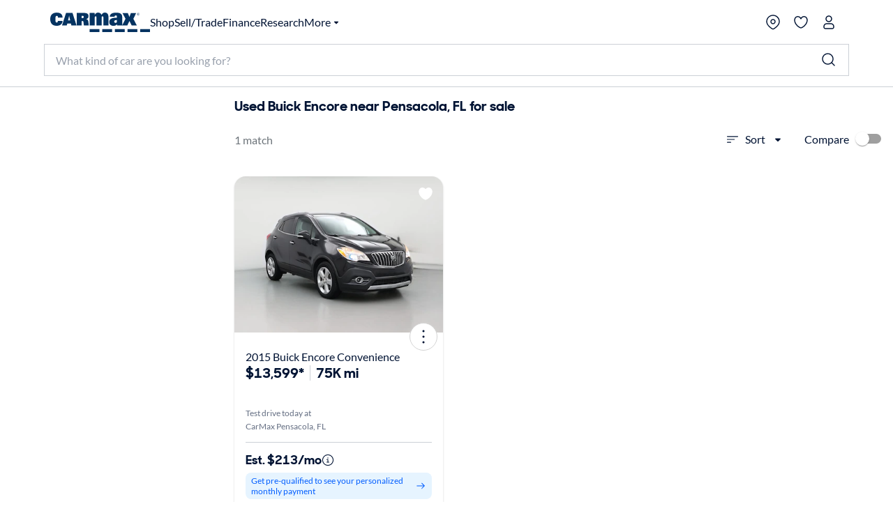

--- FILE ---
content_type: application/javascript
request_url: https://www.carmax.com/kmbvI85cgJ3h/bs/L8hhGqexkn/uEQ7tkbbJStDt0/OUxrAQ/CTdjFjN/LYgsC
body_size: 172384
content:
(function(){if(typeof Array.prototype.entries!=='function'){Object.defineProperty(Array.prototype,'entries',{value:function(){var index=0;const array=this;return {next:function(){if(index<array.length){return {value:[index,array[index++]],done:false};}else{return {done:true};}},[Symbol.iterator]:function(){return this;}};},writable:true,configurable:true});}}());(function(){Qj();ZzY();XPY();var lc=function(){return [".#W86","9\v3Y\x3f,5\"54,4\"","=[)45\t\x3fH;5$","93:","\x00","9","3T)(\"*V;\x3f;9.n\x3f.",">3:/V.","9\x3fW\x3f.8)#J\x3f","6\x3f9.r\x3f\b=>(","./545L\x3f","3%\b7_5.e.S,","\"386_74\"","W;1","7,\r6C45","C","21\">S)","GpY0IFA_xp6]h3I8!D","\x3f\"7_*\x00>%","o","r\x3f(U77/4Y\t(\x3f,\tT<","5U.","23\x3f\tN5;19,/U.\x00\t\x3f;;V",">=>M;\x3f39O(\x3f8\x3f","w\b","9%(","%U7\x0038+O\x3f.","(31,_\x3f;",";\"\x3fU9","77","[*\f3.3U4","\b450\b>_)","*O(","\x3fI*4%9","vBkS`","5\t9","G",";.x(-%9","\t2H5",".7S)","Q\x3f)","J\x3f6",")29","%09_",",;.5/Wz;:0])N;1v/ _z\"59>_>","5=,[)","z5.7S.\b,3|/I.A(3(\b(Tz\x00z&.7S.\b,3|\v;V/t",")5$9*\x3fX\r\b>3\b;Y1\b419_*392","([4","\t\n\x3fX>3 9O4(7,\r\x3f^","","j&\t1h",";V*\t;","n\x3f.25^\x3f","LkzqLvk","l",")M3","&97S)392","*[(\x3f0;N","\"M\x3f>$5\v\x3fH9$5\r.e<","^\x3f\r.7","3/W\x3f.","%9\t\nU-2.7(","3I\b733\b.\b.\x3f*","37,\t/H\x3f2/&,(N\x3f\t\x3f;;V",");57","8W ","2H5\f\x3f>","$3\b4^","5Y/\f\x3f8(",";Y9)%53V3#{9\v\x3fT.","2.$5=","n","r;=wM3.>f]m\fm\"","40\b\x3fN5.>","453\x3f","N","\n5MlU","t","=9/J","\n\x3fX1\b. 53X3\r3\"%2[4\x3f","-U-","*:9-;C\t)%54","4J/",")>","6_74\"\b6V","9R\x3f143","\x00",")3(4._7","*$3/Y.2/4","\t.","9U763(","\x00*$\rT\r314\t","*V","rzz\r2.S,z53\x3fgz","v83`","\"~","V\x3f.3.>5O4","\b4^\x3f\x07389","49\t;","=3>","-\b2","573/;]\x3f","=9\v","/\x3f$\x3fT.%;\"=","77\b(U.63\n6","i-\b","\x073J","\n","R\x3f\b=>(","[,\x00z0\b=3zd|5Hz/\n\f4zx(-%9)","\x000$","3H)","9U/.$%",";<(",";3.R\x07\x3f.\t2","J;\x3f03/I","[-)91/W",")\x3fH","];\f77","\t","4&/","Y6\b\x3f8($","=#T9(.3..U(",")>","498C*","5%(6y5\x3f","[05#&9\x3f3N7\x00)=","Ij","6U5","-\x3f25M","J;\x3f","\x3f","([45;","-H\x3f","5","3\"9",";:0-2[45;","*:5\t","","!C)325H;\"=_`","7/\n","3;L3;\"3","53\tH;1","Y51\x3f9","\x00/\"33V6","36","U/5/49]\nV/w\x3f2","vL3`","29\v3Y\x3f(\x3f9.[.\b58","0.7","<.","9(:#","U8\v\x3f5(]_4(7((g","78L\x3f.5._4(","/%94[7","\r3T","\t;:",")4.v=],[6\b>v9/Wz;:)zU<A./,zj\x3f7\x3f/3U4/;;9","8\x3f(\x3fI)","J4","","0.7_)","M","J(.9(*_","o\b-","5W*\r\x3f\"9",")=5\r","y. rd","293_>","0+",")N3\f;\"9","i\x3f,\x3f\x3f\rU(\n\x3f$4N;\b43.",";4","*$3\t5Y5\r","(_)6 9J.\b58/","y.*\r(*$","-H3;40","5T9\r357","503\x3f\t","\r5784]","#;r+3j\v3\t\t+\rb;;4\x3f\x3f\\=\t3<77T5+$/\t/L-#,lLh\tnTladDqg","77$)5O9\t\n95.I","w;2","1#",":\r9","+80.9","x","-%0","19\tw[1\b>",".l\x3f","7\f\x3f2\t","*H5\f*\"","3>3$>~","\x00.3",">9#14N\r\x3f;9.","\"*\t.","\x3f\x3f[.469N3",".\t9","5]6z=.Rz16#;P3T","13%>5^\x3f","\x3f0:9N3\x3f%\r\x3f","1|(\x0073\x3fW\x3f.","9>=N","I\x3f.","\b63;^\x3f","=\x40","\x3fN.323U4","%%8U6","8V5","3<","(_)58/_\"","/H(4\"(S*","^;;","\x3fW5#",">5T)(#\x3f\t5H"," ",">O6","\b)5\x3fU/n\x3f\t3L\x3f",")_64\x3f)",".=S)\x3f$\f5N55:4^6(",";N9\t\x3f%","zS)A49(]3N\x3f;40","/;1",";",">_,\b93.[","\"/%(7,4\"","\x00(54._9/$9",",5Y\x3f))\t5J5.9","86N",")N(\b*.\"C5;(U(","\")_64\x3f)_,\x006#=\t\x3f","\"8b\t","8","\t",".9*","T/\f83.>5O4","jdh","2_9\n\t\"3\r\nH5553","58[>\v&3)T<\x00m`,9`\f900\"\nH5\f3%9","\x3f\"","\x00M","\".T.33/","Q\"\"J","/Y9)%","\t,;T.7","5\x4043..9H\x3f4","\x075$9R","y.E","471","2\r6",";H\x3f$.#x/\x07<3.","88O=","F","5V69\"6_4\b/;.[",">&..U>",">;*","S<;;9","*#4^\x3f\x3f$","4^","=3(\"._673(#","M3%\x3fG","/41.","(_+3$9","z5(3T=5;1","e314\t7[(","%(.O)","8)8_(","($3","\x3f3J8;$8","13%\r(_)","[,\x00z,\r6_.A\n:)wS4","71","\v357)3W\x3fA\n:)wS4","*[)\x3f","F-H\x3fZ","||\x3f8/(e>\x00.7a",",\r6_\n\x00#9\t/J","9H3.","y7;\"=",":\b4Y.\b58","J\x3f7\x3f/3U4","509Q","19\tM41(9,(N#%\x3f%\x3f3J.(%","6#.","\x006:",";9\v6","G|p9\x40","))","./,","v\x3fmG","J\x3f<9.;T9","2.&/G",".7.\t","\r3B\x3f\r3,\t2","7[3\r","4\t.J`Nu","\x3f\t3L\x3f9469N","=\"f ",".e>\b)","7","2\x00)+\nH5\x3f$(","&0\b=S4%;\"=","\x3f\x3f[(53;9/N"," *&0\n[#2\x3f\")\r_;/$9","%,4T\x3f783N3470\"0I\r578>","\x3f\x3f8(13W3\x3f3\x3fN(\b9)\t5J5.",";5","-b","2=\b","#:\x3fH","\x3f2\x3fB\x07","=j\v","\x07*5:","2\v;V3>=;Y.(.5H","$9\f/_)\r77U9\n"];};function ZzY(){Kq=[+ ! +[]]+[+[]]-+ ! +[],qj=+ ! +[]+! +[]+! +[],f9=[+ ! +[]]+[+[]]-[],vB=+ ! +[]+! +[]+! +[]+! +[]+! +[]+! +[],jn=+ ! +[]+! +[]+! +[]+! +[]+! +[]+! +[]+! +[],hn=! +[]+! +[]+! +[]+! +[],JQ=+ ! +[],fY=+[],j4=! +[]+! +[],I4=[+ ! +[]]+[+[]]-+ ! +[]-+ ! +[],lD=+ ! +[]+! +[]+! +[]+! +[]+! +[];}var fN=function(l0,BW){return l0>>>BW|l0<<32-BW;};var wh=function(){return CT.apply(this,[M9,arguments]);};var XC=function dh(N0,Nh){'use strict';var th=dh;switch(N0){case OZ:{JC.push(DW);var Cr;return Cr=sN()[WW(jN)](lv,fh,Kl,dv({})),JC.pop(),Cr;}break;case VB:{var YC=Nh[fY];var pb;JC.push(b1);return pb=HD(PU,[Gl()[mW(mT)](UN,Mz,Td,YN,Bl),YC]),JC.pop(),pb;}break;case CY:{var rW=Nh[fY];JC.push(bh);var tl;return tl=rW&&n2(sN()[WW(kz)](UT,Ev,Qb,ml),typeof QE[sN()[WW(Qb)].call(null,DM,Z2,dv(dv([])),Lp)])&&Dh(rW[cT()[P1(MT)].apply(null,[Ez,Y2,jc])],QE[sN()[WW(Qb)](DM,Z2,SC,bT)])&&Sl(rW,QE[sN()[WW(Qb)](DM,Z2,kz,mT)][sN()[WW(MT)](p3,OC,dv({}),dv(dv(Z2)))])?sN()[WW(Oh)].call(null,UM,d0,pv,O2):typeof rW,JC.pop(),tl;}break;case lt:{var Hp=Nh[fY];JC.push(OC);var Xz=QE[cT()[P1(JW)](HN,dv([]),AW)](Hp);var Pd=[];for(var Ed in Xz)Pd[V0()[Ov(Bl)].call(null,Th,bv,jN)](Ed);Pd[N3()[Fh(Bv)](Bl,mr,jM,lC,MT,Gc)]();var dl;return dl=function Fl(){JC.push(qc);for(;Pd[cT()[P1(Z2)](bb,KC,Kd)];){var zp=Pd[Sl(typeof cT()[P1(cv)],kv([],[][[]]))?cT()[P1(nh)](kh,dv(dv({})),X1):cT()[P1(sd)].apply(null,[j1,dv(dv(Z2)),Yl])]();if(Wv(zp,Xz)){var N7;return Fl[V0()[Ov(Qb)](dV,MA,cI)]=zp,Fl[Dh(typeof cT()[P1(Hx)],kv('',[][[]]))?cT()[P1(sd)](lL,cI,Kw):cT()[P1(Td)](KN,nh,kg)]=dv(mr),JC.pop(),N7=Fl,N7;}}Fl[Sl(typeof cT()[P1(EH)],kv('',[][[]]))?cT()[P1(Td)](KN,xA,kg):cT()[P1(sd)](KO,Zw,Ts)]=dv(Z2);var F7;return JC.pop(),F7=Fl,F7;},JC.pop(),dl;}break;case G4:{return this;}break;case TP:{var UI;JC.push(bw);return UI=sN()[WW(jN)](UF,fh,Wx,dv(dv(mr))),JC.pop(),UI;}break;case BZ:{JC.push(dG);this[Sl(typeof cT()[P1(xG)],kv([],[][[]]))?cT()[P1(Td)](Dr,Oh,kg):cT()[P1(sd)](Ps,Bl,AI)]=dv(Z2);var Ax=this[sN()[WW(bf)](vp,Bg,E7,pk)][YV[Nf]][Dh(typeof cT()[P1(Sx)],'undefined')?cT()[P1(sd)](Wg,Qs,TL):cT()[P1(Oh)](CF,nh,cI)];if(Dh(sN()[WW(M6)](RW,AW,nw,Nf),Ax[sN()[WW(jF)].call(null,Xm,x6,ng,mT)]))throw Ax[V0()[Ov(M6)].call(null,Tl,mg,hA)];var UL;return UL=this[V0()[Ov(wH)].call(null,E3,Lx,IF)],JC.pop(),UL;}break;case I4:{var rO=Nh[fY];var bA=Nh[JQ];var HI=Nh[j4];JC.push(Th);rO[bA]=HI[V0()[Ov(Qb)].apply(null,[xx,MA,dv(dv(mr))])];JC.pop();}break;case mZ:{var WH=Nh[fY];var mk=Nh[JQ];var lG=Nh[j4];JC.push(E5);try{var gH=JC.length;var Y6=dv({});var YH;return YH=HD(PU,[sN()[WW(jF)](G2,x6,dv(dv([])),sd),V0()[Ov(nh)].call(null,P3,jg,Kg),V0()[Ov(M6)].apply(null,[c2,mg,mT]),WH.call(mk,lG)]),JC.pop(),YH;}catch(ZR){JC.splice(pR(gH,mr),Infinity,E5);var VR;return VR=HD(PU,[sN()[WW(jF)](G2,x6,Td,Bl),sN()[WW(M6)](Mj,AW,dv(dv({})),dv(Z2)),V0()[Ov(M6)].call(null,c2,mg,nf),ZR]),JC.pop(),VR;}JC.pop();}break;case XZ:{var cV=Nh[fY];var v6;JC.push(qA);return v6=HD(PU,[Gl()[mW(mT)].call(null,UN,dv({}),Td,VL,Bl),cV]),JC.pop(),v6;}break;case Ht:{return this;}break;case MQ:{var ds=Nh[fY];var DH=Nh[JQ];var q7=Nh[j4];return ds[DH]=q7;}break;case EP:{return this;}break;case GZ:{return this;}break;case fQ:{return this;}break;case jn:{var x7=Nh[fY];var FA=Nh[JQ];var F3=Nh[j4];JC.push(AF);try{var O7=JC.length;var RV=dv([]);var Ek;return Ek=HD(PU,[sN()[WW(jF)].apply(null,[Kf,x6,qI,ZI]),Sl(typeof V0()[Ov(zF)],'undefined')?V0()[Ov(nh)](B9,jg,Qx):V0()[Ov(xg)](Mf,bs,nh),V0()[Ov(M6)](Cw,mg,wk),x7.call(FA,F3)]),JC.pop(),Ek;}catch(SV){JC.splice(pR(O7,mr),Infinity,AF);var Bx;return Bx=HD(PU,[sN()[WW(jF)].call(null,Kf,x6,l5,dv(dv(mr))),sN()[WW(M6)].apply(null,[Jg,AW,dv(dv({})),GR]),V0()[Ov(M6)].call(null,Cw,mg,nw),SV]),JC.pop(),Bx;}JC.pop();}break;case ct:{var RF=Nh[fY];return typeof RF;}break;case OB:{var lH=Nh[fY];var x5=Nh[JQ];var cx=Nh[j4];JC.push(DL);lH[x5]=cx[V0()[Ov(Qb)].call(null,X5,MA,WG)];JC.pop();}break;case Kq:{return this;}break;case X4:{var V6=Nh[fY];var Mw=Nh[JQ];var EG=Nh[j4];return V6[Mw]=EG;}break;}};function XPY(){Sh=fY+lD*f9+j4*f9*f9+f9*f9*f9,QK=lD+f9,Ur=vB+f9+lD*f9*f9+f9*f9*f9,I1=vB+qj*f9+jn*f9*f9+f9*f9*f9,nT=jn+vB*f9+fY*f9*f9+f9*f9*f9,jr=fY+vB*f9+j4*f9*f9,Rc=I4+Kq*f9+fY*f9*f9+f9*f9*f9,MM=j4+Kq*f9+I4*f9*f9+f9*f9*f9,HQ=I4+hn*f9+jn*f9*f9,PP=lD+fY*f9+f9*f9,W3=Kq+j4*f9+fY*f9*f9+f9*f9*f9,xd=I4+j4*f9+fY*f9*f9+f9*f9*f9,fD=qj+fY*f9+j4*f9*f9,Ac=qj+hn*f9+fY*f9*f9+f9*f9*f9,Jc=j4+jn*f9+hn*f9*f9+f9*f9*f9,mN=lD+qj*f9+qj*f9*f9,lb=j4+f9+lD*f9*f9+f9*f9*f9,wP=jn+I4*f9,Im=lD+I4*f9+hn*f9*f9,CX=lD+I4*f9+qj*f9*f9,Lj=jn+f9+qj*f9*f9,EC=qj+qj*f9+f9*f9+f9*f9*f9,P3=j4+I4*f9+I4*f9*f9+f9*f9*f9,C0=JQ+f9+vB*f9*f9+f9*f9*f9,YT=j4+qj*f9+jn*f9*f9+f9*f9*f9,nt=fY+vB*f9+lD*f9*f9,Ob=fY+vB*f9+vB*f9*f9,nN=JQ+f9+lD*f9*f9,Bh=qj+hn*f9+hn*f9*f9,Wz=lD+lD*f9+hn*f9*f9+f9*f9*f9,fm=lD+I4*f9+lD*f9*f9,zE=JQ+Kq*f9+lD*f9*f9,hU=hn+vB*f9,hN=Kq+fY*f9+j4*f9*f9+f9*f9*f9,Tl=vB+qj*f9+f9*f9+f9*f9*f9,VB=vB+j4*f9,Kr=JQ+I4*f9+qj*f9*f9+f9*f9*f9,vN=jn+jn*f9+lD*f9*f9+f9*f9*f9,Cl=JQ+I4*f9+lD*f9*f9+f9*f9*f9,Wl=jn+vB*f9+I4*f9*f9+f9*f9*f9,WM=fY+hn*f9+j4*f9*f9,YQ=hn+jn*f9,k1=jn+j4*f9+lD*f9*f9+f9*f9*f9,jl=fY+jn*f9+fY*f9*f9+f9*f9*f9,LN=fY+lD*f9+j4*f9*f9,Jn=I4+lD*f9,r0=j4+jn*f9+vB*f9*f9+f9*f9*f9,j0=vB+vB*f9+fY*f9*f9+f9*f9*f9,Xv=vB+fY*f9+f9*f9+f9*f9*f9,Sv=JQ+hn*f9+fY*f9*f9+f9*f9*f9,D3=j4+fY*f9+f9*f9+f9*f9*f9,Vz=vB+Kq*f9+j4*f9*f9+f9*f9*f9,EE=qj+f9,f2=fY+vB*f9+I4*f9*f9+f9*f9*f9,xr=I4+f9+f9*f9+f9*f9*f9,A3=hn+hn*f9+j4*f9*f9+f9*f9*f9,Qd=qj+Kq*f9+fY*f9*f9+f9*f9*f9,BM=jn+I4*f9+qj*f9*f9+f9*f9*f9,Gr=jn+lD*f9+j4*f9*f9+f9*f9*f9,bd=lD+hn*f9+f9*f9+f9*f9*f9,EB=lD+lD*f9+j4*f9*f9,qp=Kq+Kq*f9+j4*f9*f9+f9*f9*f9,f4=j4+fY*f9+qj*f9*f9,QB=j4+hn*f9+f9*f9,rT=JQ+fY*f9+vB*f9*f9,Hz=JQ+fY*f9+hn*f9*f9+f9*f9*f9,cP=vB+f9+f9*f9,ln=j4+hn*f9+lD*f9*f9,zZ=JQ+fY*f9+f9*f9,H9=jn+hn*f9+jn*f9*f9,V4=qj+lD*f9+hn*f9*f9,IE=hn+Kq*f9+j4*f9*f9,H=I4+I4*f9+f9*f9,bY=hn+hn*f9+fY*f9*f9+f9*f9*f9,Er=lD+fY*f9+f9*f9+f9*f9*f9,Q1=Kq+I4*f9+j4*f9*f9+f9*f9*f9,ZE=I4+qj*f9,DE=lD+fY*f9+qj*f9*f9,TN=JQ+Kq*f9+fY*f9*f9+f9*f9*f9,D0=vB+jn*f9+fY*f9*f9+f9*f9*f9,jP=hn+j4*f9+fY*f9*f9+f9*f9*f9,Sq=hn+qj*f9+hn*f9*f9,B1=qj+I4*f9+jn*f9*f9,Dq=vB+lD*f9+j4*f9*f9,PW=qj+j4*f9+hn*f9*f9+f9*f9*f9,lh=JQ+vB*f9+hn*f9*f9+f9*f9*f9,zt=qj+hn*f9+j4*f9*f9,Vb=qj+vB*f9+hn*f9*f9+f9*f9*f9,lT=hn+lD*f9+j4*f9*f9+f9*f9*f9,vr=qj+lD*f9+vB*f9*f9+f9*f9*f9,R1=qj+qj*f9+jn*f9*f9+f9*f9*f9,kT=jn+jn*f9+fY*f9*f9+f9*f9*f9,Bp=j4+vB*f9+f9*f9+f9*f9*f9,z0=jn+hn*f9,QY=vB+fY*f9+fY*f9*f9+f9*f9*f9,Fp=Kq+hn*f9+qj*f9*f9,Jz=I4+fY*f9+lD*f9*f9+f9*f9*f9,vb=qj+fY*f9+lD*f9*f9,Jv=lD+Kq*f9+lD*f9*f9,n1=hn+I4*f9+j4*f9*f9+f9*f9*f9,Gz=j4+f9+fY*f9*f9+f9*f9*f9,xC=I4+qj*f9+jn*f9*f9+f9*f9*f9,OB=qj+hn*f9,MX=lD+fY*f9+j4*f9*f9,U2=JQ+j4*f9+f9*f9+f9*f9*f9,BN=jn+qj*f9+I4*f9*f9+f9*f9*f9,Gb=j4+hn*f9+f9*f9+f9*f9*f9,dr=fY+fY*f9+lD*f9*f9+f9*f9*f9,l9=fY+lD*f9+hn*f9*f9,zY=hn+vB*f9+f9*f9,XU=Kq+hn*f9+j4*f9*f9,M3=jn+I4*f9+fY*f9*f9+f9*f9*f9,E2=vB+lD*f9+qj*f9*f9+f9*f9*f9,Zd=hn+hn*f9+hn*f9*f9,Kp=I4+lD*f9+jn*f9*f9+f9*f9*f9,Mh=jn+qj*f9+f9*f9+f9*f9*f9,Bc=j4+I4*f9,s2=Kq+Kq*f9+lD*f9*f9,Xj=hn+jn*f9+vB*f9*f9,D9=j4+vB*f9+j4*f9*f9+f9*f9*f9,dn=vB+vB*f9+lD*f9*f9+f9*f9*f9,R2=I4+lD*f9+fY*f9*f9+f9*f9*f9,cj=JQ+fY*f9+hn*f9*f9,m4=jn+j4*f9+f9*f9,CW=Kq+lD*f9+fY*f9*f9+f9*f9*f9,xE=fY+I4*f9+qj*f9*f9,rd=j4+Kq*f9+f9*f9,W9=I4+jn*f9+vB*f9*f9,P=hn+fY*f9+j4*f9*f9,NC=Kq+fY*f9+f9*f9+f9*f9*f9,Zt=JQ+f9+j4*f9*f9,YE=JQ+vB*f9+I4*f9*f9,EN=hn+Kq*f9+lD*f9*f9+f9*f9*f9,jX=vB+qj*f9+qj*f9*f9,l1=JQ+j4*f9+vB*f9*f9+f9*f9*f9,vl=lD+vB*f9+qj*f9*f9+f9*f9*f9,Yh=vB+jn*f9+f9*f9+f9*f9*f9,sC=fY+Kq*f9+hn*f9*f9+f9*f9*f9,HW=hn+Kq*f9+vB*f9*f9+f9*f9*f9,QC=fY+hn*f9+f9*f9+f9*f9*f9,cn=j4+I4*f9+qj*f9*f9,SX=fY+j4*f9+lD*f9*f9,Kc=qj+vB*f9+j4*f9*f9+f9*f9*f9,jB=jn+vB*f9+j4*f9*f9,ZZ=hn+jn*f9+hn*f9*f9,Rv=jn+hn*f9+lD*f9*f9,S9=qj+fY*f9+qj*f9*f9,qv=I4+Kq*f9+jn*f9*f9+f9*f9*f9,bq=vB+qj*f9,PY=hn+fY*f9+qj*f9*f9,EX=lD+jn*f9+lD*f9*f9,dp=lD+I4*f9+f9*f9+f9*f9*f9,kd=I4+jn*f9+lD*f9*f9,Bt=vB+hn*f9+hn*f9*f9,Zn=fY+vB*f9+qj*f9*f9,kr=hn+qj*f9+qj*f9*f9,xQ=j4+qj*f9,V1=Kq+qj*f9+Kq*f9*f9+f9*f9*f9,ME=fY+fY*f9+f9*f9,bW=vB+f9+qj*f9*f9+f9*f9*f9,Tc=I4+hn*f9+hn*f9*f9+f9*f9*f9,Rm=vB+I4*f9+hn*f9*f9,v3=vB+I4*f9+qj*f9*f9+f9*f9*f9,pC=j4+Kq*f9+f9*f9+f9*f9*f9,TM=qj+qj*f9+hn*f9*f9+f9*f9*f9,gv=hn+lD*f9+hn*f9*f9,hb=fY+lD*f9+lD*f9*f9+f9*f9*f9,Op=hn+jn*f9+fY*f9*f9+f9*f9*f9,KB=j4+Kq*f9+hn*f9*f9,Lm=qj+qj*f9+j4*f9*f9,d9=JQ+fY*f9+qj*f9*f9,Br=hn+hn*f9+qj*f9*f9+f9*f9*f9,nc=j4+jn*f9+lD*f9*f9+f9*f9*f9,kD=vB+vB*f9+hn*f9*f9,ED=fY+fY*f9+lD*f9*f9,XQ=I4+fY*f9+Kq*f9*f9,Np=lD+hn*f9+jn*f9*f9+f9*f9*f9,BZ=j4+lD*f9,OW=lD+jn*f9+j4*f9*f9+f9*f9*f9,jC=I4+lD*f9+f9*f9+f9*f9*f9,hW=hn+j4*f9+j4*f9*f9,XD=vB+I4*f9+fY*f9*f9+f9*f9*f9,xW=vB+j4*f9+lD*f9*f9,OU=Kq+fY*f9+jn*f9*f9,L0=fY+I4*f9+jn*f9*f9+f9*f9*f9,zC=Kq+qj*f9+qj*f9*f9+f9*f9*f9,mj=jn+jn*f9,zr=I4+fY*f9+qj*f9*f9+f9*f9*f9,C3=Kq+lD*f9+j4*f9*f9+f9*f9*f9,M2=Kq+vB*f9+j4*f9*f9,S2=Kq+j4*f9+f9*f9+f9*f9*f9,W1=lD+f9+jn*f9*f9+f9*f9*f9,FT=I4+vB*f9+hn*f9*f9+f9*f9*f9,rn=hn+hn*f9+j4*f9*f9,k2=qj+fY*f9+fY*f9*f9+f9*f9*f9,YX=vB+Kq*f9+j4*f9*f9+lD*f9*f9*f9+lD*f9*f9*f9*f9,Yd=JQ+jn*f9+fY*f9*f9+f9*f9*f9,F4=lD+f9+I4*f9*f9,sz=qj+j4*f9+vB*f9*f9+f9*f9*f9,SN=Kq+lD*f9+qj*f9*f9+f9*f9*f9,jv=JQ+hn*f9+j4*f9*f9+f9*f9*f9,bc=fY+lD*f9+vB*f9*f9,jb=j4+fY*f9+lD*f9*f9+f9*f9*f9,W2=I4+hn*f9+fY*f9*f9+f9*f9*f9,AP=qj+I4*f9+lD*f9*f9,U1=fY+j4*f9+j4*f9*f9+f9*f9*f9,pz=lD+f9+hn*f9*f9+f9*f9*f9,zD=Kq+j4*f9+qj*f9*f9,xc=vB+f9+j4*f9*f9+f9*f9*f9,Pl=qj+vB*f9+I4*f9*f9+f9*f9*f9,Fd=Kq+jn*f9+f9*f9+f9*f9*f9,Fc=jn+hn*f9+fY*f9*f9+f9*f9*f9,qh=vB+hn*f9+f9*f9+f9*f9*f9,St=j4+j4*f9,cW=fY+j4*f9+vB*f9*f9+f9*f9*f9,Gv=lD+j4*f9+I4*f9*f9+f9*f9*f9,WN=fY+jn*f9+j4*f9*f9+f9*f9*f9,KT=fY+I4*f9+lD*f9*f9+f9*f9*f9,OZ=lD+j4*f9,DC=vB+jn*f9+hn*f9*f9+f9*f9*f9,Hh=lD+lD*f9+vB*f9*f9+f9*f9*f9,Lv=qj+j4*f9+f9*f9+f9*f9*f9,QW=JQ+vB*f9+vB*f9*f9+f9*f9*f9,Wh=jn+j4*f9+qj*f9*f9+f9*f9*f9,ZT=Kq+hn*f9+fY*f9*f9+f9*f9*f9,Nl=Kq+f9+f9*f9+f9*f9*f9,Xl=jn+lD*f9+jn*f9*f9+f9*f9*f9,GM=JQ+hn*f9+vB*f9*f9,r4=Kq+hn*f9+lD*f9*f9+f9*f9*f9,Zh=j4+f9+j4*f9*f9+f9*f9*f9,Aj=vB+j4*f9+hn*f9*f9,Qv=vB+vB*f9+j4*f9*f9+f9*f9*f9,wC=vB+qj*f9+lD*f9*f9+f9*f9*f9,kM=vB+fY*f9+vB*f9*f9+f9*f9*f9,sZ=qj+Kq*f9+j4*f9*f9+f9*f9*f9,Bq=I4+lD*f9+vB*f9*f9,Fr=jn+qj*f9+j4*f9*f9+f9*f9*f9,Yr=jn+jn*f9+j4*f9*f9+f9*f9*f9,TZ=jn+qj*f9+vB*f9*f9,Fz=j4+lD*f9+f9*f9,fr=qj+vB*f9+lD*f9*f9+f9*f9*f9,XN=jn+I4*f9+lD*f9*f9+f9*f9*f9,sX=lD+lD*f9,EP=vB+fY*f9+qj*f9*f9,sM=I4+f9+vB*f9*f9+f9*f9*f9,p0=hn+I4*f9+jn*f9*f9+f9*f9*f9,zb=Kq+fY*f9+qj*f9*f9+f9*f9*f9,wW=lD+qj*f9+f9*f9+f9*f9*f9,cc=lD+hn*f9+hn*f9*f9+f9*f9*f9,sr=fY+fY*f9+I4*f9*f9+f9*f9*f9,Hc=vB+j4*f9+fY*f9*f9+f9*f9*f9,QQ=j4+lD*f9+lD*f9*f9,nb=JQ+hn*f9+hn*f9*f9+f9*f9*f9,EW=lD+f9+j4*f9*f9+f9*f9*f9,Wt=lD+f9+Kq*f9*f9,rY=JQ+qj*f9+hn*f9*f9,gn=hn+qj*f9+lD*f9*f9,lz=jn+f9+j4*f9*f9+f9*f9*f9,wc=fY+Kq*f9+lD*f9*f9+f9*f9*f9,N1=JQ+Kq*f9,ct=Kq+lD*f9,lN=j4+lD*f9+j4*f9*f9+f9*f9*f9,GT=j4+j4*f9+lD*f9*f9+f9*f9*f9,kn=j4+qj*f9+qj*f9*f9,A0=jn+I4*f9+f9*f9+f9*f9*f9,AE=j4+f9+vB*f9*f9,TT=JQ+j4*f9+f9*f9,dq=vB+j4*f9+f9*f9,Zb=lD+Kq*f9+vB*f9*f9+f9*f9*f9,PB=JQ+hn*f9,mP=j4+jn*f9+j4*f9*f9+f9*f9*f9,Pb=jn+jn*f9+f9*f9+f9*f9*f9,BC=jn+Kq*f9+fY*f9*f9+f9*f9*f9,dC=qj+fY*f9+f9*f9+f9*f9*f9,Xr=qj+Kq*f9+vB*f9*f9+f9*f9*f9,OT=Kq+j4*f9+j4*f9*f9+f9*f9*f9,Eh=j4+I4*f9+qj*f9*f9+f9*f9*f9,L4=hn+f9+f9*f9,cK=I4+I4*f9+hn*f9*f9,sh=jn+j4*f9+hn*f9*f9+f9*f9*f9,Rr=qj+I4*f9+qj*f9*f9+f9*f9*f9,NN=vB+f9+fY*f9*f9+f9*f9*f9,n3=JQ+hn*f9+vB*f9*f9+f9*f9*f9,B9=lD+qj*f9+fY*f9*f9+f9*f9*f9,zm=hn+lD*f9+j4*f9*f9,Dc=I4+lD*f9+hn*f9*f9+f9*f9*f9,vq=JQ+j4*f9+j4*f9*f9,Lc=Kq+hn*f9+hn*f9*f9+f9*f9*f9,Gd=lD+Kq*f9+fY*f9*f9+f9*f9*f9,rE=vB+qj*f9+j4*f9*f9,TB=I4+I4*f9+lD*f9*f9,Yn=jn+fY*f9+f9*f9,Xt=qj+lD*f9+f9*f9,zM=fY+hn*f9+hn*f9*f9+f9*f9*f9,IC=lD+fY*f9+j4*f9*f9+f9*f9*f9,hB=lD+f9+j4*f9*f9,EK=Kq+I4*f9+lD*f9*f9,Vl=hn+qj*f9+fY*f9*f9+f9*f9*f9,Jl=jn+f9+lD*f9*f9+f9*f9*f9,Rd=I4+j4*f9+I4*f9*f9+f9*f9*f9,tN=j4+qj*f9+j4*f9*f9+f9*f9*f9,gC=fY+qj*f9+fY*f9*f9+f9*f9*f9,bC=fY+fY*f9+j4*f9*f9+f9*f9*f9,UC=j4+fY*f9+hn*f9*f9+f9*f9*f9,kN=lD+f9+vB*f9*f9+f9*f9*f9,CM=fY+fY*f9+hn*f9*f9+f9*f9*f9,Tp=lD+jn*f9+lD*f9*f9+f9*f9*f9,pp=jn+hn*f9+f9*f9+f9*f9*f9,lp=lD+hn*f9+f9*f9,BE=fY+I4*f9+lD*f9*f9,cz=jn+lD*f9+qj*f9*f9+f9*f9*f9,m3=vB+vB*f9+hn*f9*f9+f9*f9*f9,sp=hn+f9+hn*f9*f9+f9*f9*f9,K3=j4+lD*f9+fY*f9*f9+f9*f9*f9,HT=vB+hn*f9+fY*f9*f9+f9*f9*f9,V3=Kq+jn*f9+j4*f9*f9+f9*f9*f9,Iz=fY+Kq*f9+vB*f9*f9+f9*f9*f9,Sd=fY+I4*f9+I4*f9*f9+f9*f9*f9,gD=JQ+f9+hn*f9*f9,Rh=lD+Kq*f9+f9*f9+f9*f9*f9,pZ=Kq+I4*f9+qj*f9*f9,lr=jn+fY*f9+hn*f9*f9+f9*f9*f9,Sp=qj+lD*f9+jn*f9*f9+f9*f9*f9,Ap=lD+vB*f9+f9*f9+f9*f9*f9,Tn=qj+f9+f9*f9,Y0=vB+Kq*f9+f9*f9+f9*f9*f9,gb=vB+lD*f9+j4*f9*f9+f9*f9*f9,Hb=qj+lD*f9+f9*f9+f9*f9*f9,w1=JQ+fY*f9+j4*f9*f9+f9*f9*f9,LC=JQ+j4*f9+qj*f9*f9,Lz=qj+qj*f9+j4*f9*f9+f9*f9*f9,KE=j4+j4*f9+lD*f9*f9,mD=jn+f9+lD*f9*f9,PT=qj+qj*f9+lD*f9*f9,Y4=Kq+jn*f9+lD*f9*f9,Uq=jn+qj*f9+hn*f9*f9+fY*f9*f9*f9+f9*f9*f9*f9,Uc=vB+vB*f9+vB*f9*f9+f9*f9*f9,lm=fY+qj*f9+f9*f9+f9*f9*f9,KX=jn+Kq*f9+qj*f9*f9+f9*f9*f9,X4=lD+hn*f9,w2=vB+fY*f9+hn*f9*f9+f9*f9*f9,Fb=qj+jn*f9+f9*f9,U=fY+qj*f9+hn*f9*f9,rM=j4+fY*f9+vB*f9*f9+f9*f9*f9,Xp=j4+hn*f9+I4*f9*f9+f9*f9*f9,r1=lD+j4*f9+f9*f9+f9*f9*f9,wd=Kq+lD*f9+vB*f9*f9+f9*f9*f9,P0=I4+qj*f9+f9*f9+f9*f9*f9,Ab=jn+Kq*f9+vB*f9*f9+f9*f9*f9,WC=JQ+I4*f9+hn*f9*f9+f9*f9*f9,Or=vB+qj*f9+hn*f9*f9+f9*f9*f9,Wd=Kq+j4*f9+lD*f9*f9,kb=JQ+hn*f9+lD*f9*f9+f9*f9*f9,xl=qj+fY*f9+j4*f9*f9+f9*f9*f9,gr=JQ+Kq*f9+f9*f9+f9*f9*f9,tp=qj+Kq*f9+hn*f9*f9+f9*f9*f9,dX=j4+fY*f9+vB*f9*f9,Xn=hn+lD*f9+vB*f9*f9,LT=lD+hn*f9+j4*f9*f9+f9*f9*f9,mZ=I4+f9,HN=fY+j4*f9+f9*f9+f9*f9*f9,rp=lD+qj*f9+j4*f9*f9+f9*f9*f9,nU=JQ+hn*f9+f9*f9,q1=fY+f9+lD*f9*f9+f9*f9*f9,xz=JQ+f9+fY*f9*f9+f9*f9*f9,mq=fY+lD*f9,fW=Kq+f9+fY*f9*f9+f9*f9*f9,LY=vB+jn*f9+f9*f9,gN=I4+j4*f9+j4*f9*f9+f9*f9*f9,Bz=Kq+vB*f9+hn*f9*f9+f9*f9*f9,cb=Kq+lD*f9+f9*f9+f9*f9*f9,Mc=jn+qj*f9+hn*f9*f9+f9*f9*f9,IU=I4+hn*f9+j4*f9*f9,rl=JQ+Kq*f9+jn*f9*f9+f9*f9*f9,NP=j4+fY*f9+f9*f9,mh=hn+I4*f9+vB*f9*f9+f9*f9*f9,T1=j4+hn*f9+vB*f9*f9+f9*f9*f9,D1=lD+vB*f9+hn*f9*f9+f9*f9*f9,g4=fY+j4*f9+hn*f9*f9,wY=fY+j4*f9+qj*f9*f9+vB*f9*f9*f9+lD*f9*f9*f9*f9,zq=vB+j4*f9+vB*f9*f9,jz=hn+vB*f9+I4*f9*f9+f9*f9*f9,SD=vB+hn*f9+f9*f9,jd=lD+I4*f9+lD*f9*f9+f9*f9*f9,tq=j4+j4*f9+fY*f9*f9+f9*f9*f9,Uh=hn+I4*f9+fY*f9*f9+f9*f9*f9,R0=lD+f9+f9*f9+f9*f9*f9,G2=JQ+Kq*f9+qj*f9*f9+f9*f9*f9,Yb=lD+j4*f9+fY*f9*f9+f9*f9*f9,Pr=vB+jn*f9+lD*f9*f9+f9*f9*f9,Kv=vB+lD*f9+f9*f9+f9*f9*f9,Mb=JQ+vB*f9+I4*f9*f9+f9*f9*f9,bt=Kq+f9+qj*f9*f9+vB*f9*f9*f9+lD*f9*f9*f9*f9,WU=I4+f9+fY*f9*f9+f9*f9*f9,G1=lD+fY*f9+qj*f9*f9+f9*f9*f9,m1=vB+f9+f9*f9+f9*f9*f9,vX=jn+hn*f9+j4*f9*f9+f9*f9*f9,qD=qj+hn*f9+f9*f9,Pc=lD+qj*f9+jn*f9*f9+f9*f9*f9,TP=vB+fY*f9+hn*f9*f9,nZ=JQ+j4*f9+fY*f9*f9+f9*f9*f9,At=j4+I4*f9+j4*f9*f9,x1=qj+f9+qj*f9*f9+f9*f9*f9,m0=JQ+f9+vB*f9*f9,dT=j4+j4*f9+f9*f9,ZY=JQ+vB*f9+f9*f9,sW=hn+Kq*f9+j4*f9*f9+f9*f9*f9,MC=jn+j4*f9+hn*f9*f9,Qh=jn+fY*f9+hn*f9*f9,Db=Kq+jn*f9+fY*f9*f9+f9*f9*f9,r2=qj+Kq*f9+f9*f9+f9*f9*f9,x0=vB+j4*f9+jn*f9*f9,Eb=j4+Kq*f9+fY*f9*f9+f9*f9*f9,P9=Kq+lD*f9+qj*f9*f9,xM=jn+Kq*f9+hn*f9*f9,bE=vB+I4*f9+qj*f9*f9,j9=Kq+lD*f9+f9*f9,VM=j4+j4*f9+qj*f9*f9+f9*f9*f9,mQ=hn+lD*f9+lD*f9*f9,S0=lD+fY*f9+hn*f9*f9+f9*f9*f9,fb=JQ+hn*f9+qj*f9*f9+f9*f9*f9,gT=fY+lD*f9+jn*f9*f9+f9*f9*f9,Y=hn+jn*f9+lD*f9*f9,Ph=I4+vB*f9+I4*f9*f9+f9*f9*f9,wp=j4+hn*f9+j4*f9*f9+f9*f9*f9,PQ=fY+j4*f9+fY*f9*f9+f9*f9*f9,cC=fY+j4*f9+qj*f9*f9,pM=vB+j4*f9+vB*f9*f9+f9*f9*f9,CC=hn+qj*f9+vB*f9*f9+f9*f9*f9,K1=qj+I4*f9+jn*f9*f9+f9*f9*f9,vh=I4+f9+j4*f9*f9+f9*f9*f9,wM=vB+Kq*f9+qj*f9*f9+f9*f9*f9,jW=j4+hn*f9+j4*f9*f9,zd=vB+j4*f9+qj*f9*f9+f9*f9*f9,VN=JQ+qj*f9+jn*f9*f9+f9*f9*f9,E1=hn+jn*f9+qj*f9*f9+f9*f9*f9,j2=vB+f9+hn*f9*f9+f9*f9*f9,RB=jn+vB*f9+vB*f9*f9+f9*f9*f9,I2=fY+hn*f9+j4*f9*f9+f9*f9*f9,fK=j4+vB*f9+qj*f9*f9,qQ=JQ+jn*f9,qz=qj+f9+I4*f9*f9+f9*f9*f9,Zr=fY+I4*f9+f9*f9+f9*f9*f9,Qc=fY+jn*f9+f9*f9+f9*f9*f9,fz=I4+qj*f9+f9*f9,ZW=j4+Kq*f9+jn*f9*f9+f9*f9*f9,mp=vB+I4*f9+f9*f9+f9*f9*f9,Lh=JQ+qj*f9+jn*f9*f9,c0=j4+jn*f9+qj*f9*f9+f9*f9*f9,xt=Kq+qj*f9+f9*f9,KN=qj+hn*f9+f9*f9+f9*f9*f9,t3=I4+qj*f9+qj*f9*f9+f9*f9*f9,gh=I4+fY*f9+I4*f9*f9+f9*f9*f9,CN=Kq+qj*f9+f9*f9+f9*f9*f9,Tv=hn+f9+j4*f9*f9,UW=JQ+lD*f9+j4*f9*f9+f9*f9*f9,p2=vB+I4*f9+lD*f9*f9+f9*f9*f9,CY=fY+hn*f9,db=vB+lD*f9+vB*f9*f9+f9*f9*f9,sP=qj+qj*f9+qj*f9*f9,Ip=fY+vB*f9+fY*f9*f9+f9*f9*f9,Ij=vB+lD*f9,xh=Kq+Kq*f9+f9*f9+f9*f9*f9,Av=lD+jn*f9+hn*f9*f9+f9*f9*f9,fl=lD+f9+lD*f9*f9+f9*f9*f9,Z1=jn+fY*f9+f9*f9+f9*f9*f9,AC=JQ+fY*f9+I4*f9*f9+f9*f9*f9,WE=JQ+qj*f9+f9*f9,Xh=hn+I4*f9+lD*f9*f9+f9*f9*f9,YM=qj+jn*f9+qj*f9*f9+f9*f9*f9,xj=vB+qj*f9+lD*f9*f9+lD*f9*f9*f9+vB*f9*f9*f9*f9,H0=Kq+I4*f9+f9*f9+f9*f9*f9,Rz=hn+I4*f9+qj*f9*f9+f9*f9*f9,Ir=I4+fY*f9+jn*f9*f9+f9*f9*f9,ON=vB+hn*f9+qj*f9*f9+f9*f9*f9,QM=lD+lD*f9+lD*f9*f9+f9*f9*f9,WB=vB+Kq*f9+hn*f9*f9,rr=j4+qj*f9+I4*f9*f9+f9*f9*f9,F2=jn+Kq*f9+lD*f9*f9+f9*f9*f9,Ol=fY+lD*f9+jn*f9*f9,OP=I4+hn*f9+qj*f9*f9,g2=jn+f9+qj*f9*f9+f9*f9*f9,b3=vB+lD*f9+hn*f9*f9+f9*f9*f9,NM=fY+Kq*f9+qj*f9*f9,c3=qj+qj*f9+qj*f9*f9+f9*f9*f9,Zl=I4+Kq*f9+vB*f9*f9+f9*f9*f9,Fv=fY+f9+j4*f9*f9+f9*f9*f9,MK=Kq+jn*f9+j4*f9*f9,Wp=Kq+lD*f9+lD*f9*f9+f9*f9*f9,Rp=jn+vB*f9+hn*f9*f9,Dv=qj+lD*f9+fY*f9*f9+f9*f9*f9,z2=JQ+qj*f9+Kq*f9*f9+f9*f9*f9,Vp=fY+f9+f9*f9+f9*f9*f9,c1=qj+I4*f9+lD*f9*f9+f9*f9*f9,Yv=j4+hn*f9+vB*f9*f9,d1=JQ+lD*f9+f9*f9+f9*f9*f9,kl=lD+hn*f9+qj*f9*f9+f9*f9*f9,Jb=jn+I4*f9+I4*f9*f9+f9*f9*f9,RX=hn+qj*f9+j4*f9*f9,hv=JQ+jn*f9+hn*f9*f9+f9*f9*f9,pq=hn+vB*f9+qj*f9*f9,SK=I4+Kq*f9+hn*f9*f9+f9*f9*f9,hD=fY+hn*f9+f9*f9,rz=hn+I4*f9+hn*f9*f9+f9*f9*f9,VC=j4+I4*f9+j4*f9*f9+f9*f9*f9,LW=I4+vB*f9+jn*f9*f9+f9*f9*f9,RW=Kq+vB*f9+f9*f9+f9*f9*f9,nC=qj+hn*f9+lD*f9*f9+f9*f9*f9,TQ=I4+jn*f9+jn*f9*f9,Rb=j4+j4*f9+vB*f9*f9,nP=Kq+f9+hn*f9*f9,cN=vB+Kq*f9+hn*f9*f9+f9*f9*f9,jQ=fY+f9+hn*f9*f9,D4=JQ+lD*f9+f9*f9,w0=Kq+j4*f9+hn*f9*f9+f9*f9*f9,hj=JQ+Kq*f9+f9*f9,Oc=fY+lD*f9+hn*f9*f9+f9*f9*f9,rv=I4+vB*f9+lD*f9*f9+f9*f9*f9,Zv=vB+fY*f9+qj*f9*f9+f9*f9*f9,Z0=qj+jn*f9+f9*f9+f9*f9*f9,FP=hn+j4*f9,BK=j4+jn*f9,VQ=JQ+jn*f9+f9*f9+f9*f9*f9,z3=lD+j4*f9+hn*f9*f9+f9*f9*f9,E0=I4+j4*f9+qj*f9*f9+f9*f9*f9,Ej=Kq+j4*f9,Id=jn+qj*f9+qj*f9*f9+f9*f9*f9,jT=jn+vB*f9+jn*f9*f9+f9*f9*f9,hr=I4+fY*f9+vB*f9*f9+f9*f9*f9,FN=hn+qj*f9+qj*f9*f9+f9*f9*f9,pD=fY+f9+qj*f9*f9+f9*f9*f9,x2=jn+I4*f9+j4*f9*f9+f9*f9*f9,fQ=Kq+hn*f9,wK=lD+vB*f9+lD*f9*f9,Wr=jn+I4*f9+hn*f9*f9+f9*f9*f9,Bb=jn+hn*f9+lD*f9*f9+f9*f9*f9,qW=I4+fY*f9+f9*f9+f9*f9*f9,XE=fY+I4*f9,pr=lD+f9+qj*f9*f9+f9*f9*f9,cD=j4+vB*f9,f0=JQ+vB*f9+j4*f9*f9+f9*f9*f9,dM=Kq+hn*f9+f9*f9,PM=hn+j4*f9+lD*f9*f9+f9*f9*f9,mv=Kq+hn*f9+jn*f9*f9+f9*f9*f9,sY=jn+fY*f9+qj*f9*f9,IT=Kq+I4*f9+I4*f9*f9,Pp=qj+I4*f9+j4*f9*f9+f9*f9*f9,GC=lD+Kq*f9,NT=I4+I4*f9+j4*f9*f9+f9*f9*f9,r3=j4+j4*f9+f9*f9+f9*f9*f9,HM=vB+f9+jn*f9*f9+f9*f9*f9,Hd=JQ+qj*f9+f9*f9+f9*f9*f9,DT=qj+jn*f9+vB*f9*f9+f9*f9*f9,CD=fY+vB*f9+f9*f9,Xd=j4+I4*f9+hn*f9*f9+f9*f9*f9,lW=I4+jn*f9+fY*f9*f9+f9*f9*f9,Zq=hn+f9+jn*f9*f9,Sr=I4+vB*f9+fY*f9*f9+f9*f9*f9,gM=I4+j4*f9+hn*f9*f9+f9*f9*f9,rh=I4+lD*f9+hn*f9*f9,zN=vB+hn*f9+hn*f9*f9+f9*f9*f9,Uz=j4+I4*f9+f9*f9+f9*f9*f9,Yp=jn+f9+vB*f9*f9+f9*f9*f9,gj=fY+vB*f9,hp=j4+j4*f9+j4*f9*f9+f9*f9*f9,F0=vB+Kq*f9+fY*f9*f9+f9*f9*f9,vK=fY+fY*f9+f9*f9+f9*f9*f9,H1=vB+fY*f9+lD*f9*f9+f9*f9*f9,gW=vB+hn*f9+vB*f9*f9+f9*f9*f9,fd=jn+fY*f9+vB*f9*f9+f9*f9*f9,Vc=Kq+I4*f9+f9*f9,PK=jn+hn*f9+qj*f9*f9,CK=fY+jn*f9+hn*f9*f9,fv=jn+lD*f9+lD*f9*f9+f9*f9*f9,f3=j4+lD*f9+vB*f9*f9+f9*f9*f9,Zc=qj+lD*f9+j4*f9*f9,Ih=hn+vB*f9+qj*f9*f9+f9*f9*f9,tb=hn+f9+fY*f9*f9+f9*f9*f9,nQ=Kq+jn*f9+jn*f9*f9,qP=j4+j4*f9+qj*f9*f9,jq=vB+vB*f9+j4*f9*f9,KW=lD+vB*f9+fY*f9*f9+f9*f9*f9,gl=jn+hn*f9+vB*f9*f9+f9*f9*f9,zX=vB+Kq*f9+j4*f9*f9,Md=JQ+I4*f9,cM=jn+fY*f9+fY*f9*f9+f9*f9*f9,Ch=j4+qj*f9+qj*f9*f9+f9*f9*f9,tC=fY+lD*f9+fY*f9*f9+f9*f9*f9,JE=hn+I4*f9,AM=I4+qj*f9+fY*f9*f9+f9*f9*f9,ZN=jn+jn*f9+vB*f9*f9+f9*f9*f9,xK=j4+jn*f9+hn*f9*f9,IN=Kq+fY*f9+hn*f9*f9+f9*f9*f9,nW=lD+f9+fY*f9*f9+f9*f9*f9,bp=JQ+lD*f9+vB*f9*f9+f9*f9*f9,FC=qj+vB*f9+qj*f9*f9+f9*f9*f9,zz=j4+fY*f9+fY*f9*f9+f9*f9*f9,hz=fY+f9+hn*f9*f9+f9*f9*f9,qt=hn+f9,Cp=Kq+qj*f9+lD*f9*f9+f9*f9*f9,nq=qj+lD*f9,nz=lD+j4*f9+hn*f9*f9,tr=lD+Kq*f9+lD*f9*f9+f9*f9*f9,q2=qj+jn*f9+fY*f9*f9+f9*f9*f9,qd=hn+lD*f9+hn*f9*f9+f9*f9*f9,U3=Kq+lD*f9+hn*f9*f9+f9*f9*f9,tK=j4+j4*f9+Kq*f9*f9,Sz=hn+fY*f9+fY*f9*f9+f9*f9*f9,Kz=Kq+vB*f9+j4*f9*f9+f9*f9*f9,A2=fY+hn*f9+fY*f9*f9+f9*f9*f9,Kn=JQ+I4*f9+jn*f9*f9,b0=fY+Kq*f9+f9*f9+f9*f9*f9,g1=fY+lD*f9+vB*f9*f9+f9*f9*f9,UB=j4+I4*f9+jn*f9*f9,PD=I4+fY*f9+qj*f9*f9,L2=Kq+fY*f9+fY*f9*f9+f9*f9*f9,jE=fY+f9+jn*f9*f9,vc=hn+j4*f9+I4*f9*f9+f9*f9*f9,Gp=qj+f9+hn*f9*f9+f9*f9*f9,dj=jn+lD*f9+hn*f9*f9,GN=Kq+f9+lD*f9*f9+f9*f9*f9,AN=vB+qj*f9+vB*f9*f9+f9*f9*f9,sD=jn+I4*f9+vB*f9*f9+f9*f9*f9,Mn=I4+I4*f9+j4*f9*f9,Jh=hn+f9+j4*f9*f9+f9*f9*f9,ql=vB+hn*f9+j4*f9*f9+f9*f9*f9,FM=jn+hn*f9+hn*f9*f9+f9*f9*f9,rb=Kq+f9+jn*f9*f9,Jj=j4+jn*f9+f9*f9,Qp=I4+jn*f9+qj*f9*f9+f9*f9*f9,q=vB+hn*f9+qj*f9*f9,WY=JQ+jn*f9+qj*f9*f9+f9*f9*f9,Xc=qj+qj*f9+I4*f9*f9+f9*f9*f9,kp=fY+jn*f9+vB*f9*f9+f9*f9*f9,J0=vB+Kq*f9+qj*f9*f9,qK=jn+qj*f9+Kq*f9*f9,Xm=vB+vB*f9+f9*f9+f9*f9*f9,xN=j4+lD*f9+hn*f9*f9+f9*f9*f9,Dr=hn+fY*f9+qj*f9*f9+f9*f9*f9,Bd=lD+j4*f9+qj*f9*f9+f9*f9*f9,OD=JQ+lD*f9+hn*f9*f9,Uv=I4+fY*f9+fY*f9*f9+f9*f9*f9,k0=JQ+I4*f9+fY*f9*f9+f9*f9*f9,jD=hn+I4*f9+f9*f9,AX=Kq+qj*f9,EM=fY+hn*f9+qj*f9*f9+f9*f9*f9,TK=fY+lD*f9+lD*f9*f9,DN=lD+qj*f9+hn*f9*f9+f9*f9*f9,zh=vB+vB*f9+qj*f9*f9+f9*f9*f9,nM=fY+vB*f9+jn*f9*f9+f9*f9*f9,nv=hn+qj*f9+j4*f9*f9+f9*f9*f9,Nz=fY+jn*f9+qj*f9*f9+f9*f9*f9,Qz=jn+Kq*f9+jn*f9*f9+f9*f9*f9,LB=JQ+vB*f9+j4*f9*f9,lM=vB+I4*f9+jn*f9*f9+f9*f9*f9,vZ=JQ+lD*f9,JT=JQ+lD*f9+fY*f9*f9+f9*f9*f9,BX=fY+Kq*f9+f9*f9,XZ=jn+qj*f9,Um=JQ+jn*f9+qj*f9*f9,WT=lD+Kq*f9+qj*f9*f9+f9*f9*f9,tW=jn+qj*f9+lD*f9*f9,Gn=vB+j4*f9+qj*f9*f9,sq=lD+vB*f9,AB=hn+lD*f9,A1=jn+fY*f9+jn*f9*f9+f9*f9*f9,Ez=I4+lD*f9+lD*f9*f9+f9*f9*f9,F1=jn+j4*f9+fY*f9*f9+f9*f9*f9,Ml=hn+j4*f9+hn*f9*f9+f9*f9*f9,Z4=hn+j4*f9+lD*f9*f9,Nv=qj+qj*f9+vB*f9*f9+f9*f9*f9,kE=vB+vB*f9+lD*f9*f9,l2=lD+hn*f9+vB*f9*f9+f9*f9*f9,B0=JQ+f9+jn*f9*f9+f9*f9*f9,hT=hn+hn*f9+lD*f9*f9+f9*f9*f9,O1=lD+j4*f9+lD*f9*f9+f9*f9*f9,dc=lD+I4*f9+qj*f9*f9+f9*f9*f9,Od=qj+I4*f9+fY*f9*f9+f9*f9*f9,RE=JQ+j4*f9+lD*f9*f9,lq=fY+qj*f9,HC=qj+j4*f9+jn*f9*f9+f9*f9*f9,Hq=fY+fY*f9+vB*f9*f9,S4=Kq+hn*f9+j4*f9*f9+f9*f9*f9,qq=JQ+f9+f9*f9,g3=jn+hn*f9+qj*f9*f9+f9*f9*f9,wZ=fY+j4*f9+lD*f9*f9+f9*f9*f9,Ar=j4+vB*f9+hn*f9*f9+f9*f9*f9,DY=jn+I4*f9+lD*f9*f9,xD=lD+hn*f9+qj*f9*f9,hC=I4+jn*f9+f9*f9+f9*f9*f9,w=qj+Kq*f9+lD*f9*f9+f9*f9*f9,X0=hn+vB*f9+vB*f9*f9+f9*f9*f9,Qr=I4+jn*f9+vB*f9*f9+f9*f9*f9,M1=j4+lD*f9+f9*f9+f9*f9*f9,pY=JQ+Kq*f9+j4*f9*f9,BD=Kq+f9+lD*f9*f9,vM=qj+j4*f9+lD*f9*f9,Kb=Kq+qj*f9+fY*f9*f9+f9*f9*f9,sv=fY+f9+fY*f9*f9+f9*f9*f9,ll=Kq+j4*f9+qj*f9*f9+f9*f9*f9,dK=qj+qj*f9+jn*f9*f9,Nb=hn+vB*f9+j4*f9*f9+f9*f9*f9,U4=Kq+j4*f9+hn*f9*f9,VW=I4+I4*f9+jn*f9*f9,NQ=hn+I4*f9+j4*f9*f9,MP=JQ+j4*f9,Y1=jn+j4*f9+Kq*f9*f9+f9*f9*f9,Ld=hn+f9+lD*f9*f9,Yc=qj+I4*f9+vB*f9*f9+f9*f9*f9,S1=JQ+lD*f9+qj*f9*f9+f9*f9*f9,El=qj+I4*f9+hn*f9*f9+f9*f9*f9,tD=j4+qj*f9+vB*f9*f9,np=vB+qj*f9+fY*f9*f9+f9*f9*f9,Q3=j4+Kq*f9+qj*f9*f9+f9*f9*f9,M0=hn+f9+f9*f9+f9*f9*f9,rc=jn+vB*f9+qj*f9*f9+f9*f9*f9,Ah=I4+jn*f9+jn*f9*f9+f9*f9*f9,GP=jn+qj*f9+f9*f9,BT=hn+qj*f9+hn*f9*f9+f9*f9*f9,Lb=I4+qj*f9+lD*f9*f9,mM=Kq+vB*f9+vB*f9*f9,kh=j4+Kq*f9+j4*f9*f9+f9*f9*f9,Cd=hn+vB*f9+f9*f9+f9*f9*f9,Vh=vB+j4*f9+hn*f9*f9+f9*f9*f9,X3=Kq+Kq*f9+fY*f9*f9+f9*f9*f9,RM=vB+f9+hn*f9*f9,lY=fY+qj*f9+jn*f9*f9,Ud=Kq+Kq*f9+hn*f9*f9+f9*f9*f9,vv=fY+Kq*f9+hn*f9*f9,wq=JQ+hn*f9+j4*f9*f9,C1=I4+hn*f9+lD*f9*f9+f9*f9*f9,cr=jn+qj*f9+lD*f9*f9+f9*f9*f9,kC=vB+I4*f9+j4*f9*f9+f9*f9*f9,fp=vB+jn*f9+I4*f9*f9+f9*f9*f9,wr=qj+f9+fY*f9*f9+f9*f9*f9,f1=I4+fY*f9+j4*f9*f9+f9*f9*f9,TC=j4+jn*f9+fY*f9*f9+f9*f9*f9,zv=j4+jn*f9+f9*f9+f9*f9*f9,FD=j4+qj*f9+lD*f9*f9,ZM=fY+qj*f9+lD*f9*f9,Az=Kq+f9+I4*f9*f9+f9*f9*f9,bZ=fY+j4*f9,T=lD+j4*f9+f9*f9,K2=JQ+jn*f9+lD*f9*f9+f9*f9*f9,UM=hn+hn*f9+hn*f9*f9+f9*f9*f9,X2=I4+lD*f9+j4*f9*f9+f9*f9*f9,D2=JQ+hn*f9+lD*f9*f9,vD=qj+vB*f9+fY*f9*f9+f9*f9*f9,zW=lD+lD*f9+j4*f9*f9+f9*f9*f9,gd=hn+j4*f9+j4*f9*f9+f9*f9*f9,PZ=hn+lD*f9+f9*f9+f9*f9*f9,bM=jn+vB*f9+j4*f9*f9+f9*f9*f9,Pv=vB+jn*f9+j4*f9*f9+f9*f9*f9,T2=lD+Kq*f9+f9*f9,IW=I4+f9+qj*f9*f9+f9*f9*f9,fT=lD+fY*f9+jn*f9*f9+f9*f9*f9,tY=lD+lD*f9+f9*f9,DX=I4+lD*f9+jn*f9*f9,wv=lD+hn*f9+fY*f9*f9+f9*f9*f9,Tz=qj+f9+lD*f9*f9+f9*f9*f9,Cz=I4+Kq*f9+f9*f9+f9*f9*f9,YK=lD+qj*f9+jn*f9*f9,RC=hn+fY*f9+lD*f9*f9+f9*f9*f9,Oz=qj+j4*f9+lD*f9*f9+f9*f9*f9,sT=I4+jn*f9+lD*f9*f9+f9*f9*f9,XW=jn+qj*f9+fY*f9*f9+f9*f9*f9,l3=qj+j4*f9+qj*f9*f9,sB=Kq+vB*f9+lD*f9*f9,Vr=fY+qj*f9+vB*f9*f9+f9*f9*f9,Pt=lD+jn*f9+qj*f9*f9,V2=Kq+Kq*f9+lD*f9*f9+f9*f9*f9,Ql=I4+lD*f9+qj*f9*f9+f9*f9*f9,UE=jn+jn*f9+lD*f9*f9,wl=hn+fY*f9+jn*f9*f9+f9*f9*f9,NW=j4+fY*f9+j4*f9*f9+f9*f9*f9,JD=jn+Kq*f9+hn*f9*f9+f9*f9*f9,Jr=lD+jn*f9+f9*f9+f9*f9*f9,ND=vB+f9+qj*f9*f9,lX=j4+qj*f9+f9*f9+f9*f9*f9,m2=JQ+I4*f9+j4*f9*f9,Un=lD+lD*f9+qj*f9*f9,Ib=Kq+I4*f9+fY*f9*f9+f9*f9*f9,I0=hn+vB*f9+fY*f9*f9+f9*f9*f9,QN=vB+fY*f9+j4*f9*f9+f9*f9*f9,Zz=I4+qj*f9+vB*f9*f9+f9*f9*f9,Ul=hn+fY*f9+j4*f9*f9+f9*f9*f9,Kh=qj+vB*f9+jn*f9*f9+f9*f9*f9,md=JQ+fY*f9+vB*f9*f9+f9*f9*f9,vz=lD+lD*f9+f9*f9+f9*f9*f9,PN=fY+hn*f9+qj*f9*f9,hM=JQ+fY*f9+fY*f9*f9+f9*f9*f9,mY=jn+Kq*f9+lD*f9*f9,xb=qj+hn*f9+qj*f9*f9+f9*f9*f9,c2=JQ+vB*f9+qj*f9*f9+f9*f9*f9,T0=I4+qj*f9+lD*f9*f9+f9*f9*f9,SM=Kq+I4*f9+jn*f9*f9+f9*f9*f9,BU=jn+f9+f9*f9,kW=Kq+fY*f9+f9*f9,Dz=hn+f9+qj*f9*f9+f9*f9*f9,Ic=I4+Kq*f9,t9=lD+hn*f9+j4*f9*f9,PU=vB+f9,mU=fY+I4*f9+fY*f9*f9+f9*f9*f9,IM=Kq+hn*f9+qj*f9*f9+f9*f9*f9,Il=qj+qj*f9+hn*f9*f9,Sc=I4+qj*f9+j4*f9*f9+f9*f9*f9,Pz=I4+vB*f9+j4*f9*f9+f9*f9*f9,Dp=qj+lD*f9+hn*f9*f9+f9*f9*f9,vn=vB+hn*f9,B2=j4+j4*f9+vB*f9*f9+f9*f9*f9,J1=j4+hn*f9+jn*f9*f9+f9*f9*f9,cX=Kq+jn*f9+vB*f9*f9,MW=JQ+fY*f9+jn*f9*f9+f9*f9*f9,FW=JQ+Kq*f9+lD*f9*f9+f9*f9*f9,P2=qj+qj*f9+lD*f9*f9+f9*f9*f9,U0=JQ+j4*f9+I4*f9*f9+f9*f9*f9,nl=lD+jn*f9+fY*f9*f9+f9*f9*f9,Cc=JQ+fY*f9+f9*f9+f9*f9*f9,bz=fY+jn*f9+hn*f9*f9+f9*f9*f9,TY=lD+Kq*f9+j4*f9*f9,L1=fY+I4*f9+hn*f9*f9+f9*f9*f9,vp=Kq+f9+jn*f9*f9+f9*f9*f9,Iv=Kq+qj*f9+lD*f9*f9,KY=j4+vB*f9+f9*f9,sl=fY+f9+jn*f9*f9+f9*f9*f9,JZ=fY+fY*f9+jn*f9*f9,bQ=qj+j4*f9+jn*f9*f9,J2=Kq+lD*f9+jn*f9*f9+f9*f9*f9,hh=j4+I4*f9+f9*f9,Lq=lD+lD*f9+jn*f9*f9,pN=lD+Kq*f9+hn*f9*f9+f9*f9*f9,H2=j4+fY*f9+jn*f9*f9+f9*f9*f9,lQ=vB+lD*f9+f9*f9,ZC=lD+I4*f9+j4*f9*f9+f9*f9*f9,XM=qj+fY*f9+hn*f9*f9+f9*f9*f9,Nc=qj+vB*f9+j4*f9*f9,MN=qj+j4*f9+I4*f9*f9+f9*f9*f9,QX=jn+qj*f9+jn*f9*f9+f9*f9*f9,fB=I4+qj*f9+j4*f9*f9,ZU=vB+Kq*f9+f9*f9,Gh=lD+I4*f9+jn*f9*f9+f9*f9*f9,Vn=JQ+f9,Wc=JQ+Kq*f9+I4*f9*f9+f9*f9*f9,dd=fY+vB*f9+lD*f9*f9+f9*f9*f9,KM=vB+fY*f9+vB*f9*f9,xP=lD+vB*f9+hn*f9*f9,Gq=vB+fY*f9+jn*f9*f9,G4=Kq+fY*f9+Kq*f9*f9,nD=hn+Kq*f9+hn*f9*f9,G0=I4+Kq*f9+lD*f9*f9+f9*f9*f9,LD=Kq+f9,Yz=Kq+hn*f9+f9*f9+f9*f9*f9,Al=JQ+I4*f9+lD*f9*f9,p9=qj+f9+jn*f9*f9,Zp=vB+I4*f9+vB*f9*f9+f9*f9*f9,JN=lD+lD*f9+fY*f9*f9+f9*f9*f9,wt=I4+I4*f9,sQ=JQ+vB*f9,GD=j4+hn*f9+fY*f9*f9+f9*f9*f9,Vv=lD+Kq*f9+qj*f9*f9,Ec=JQ+lD*f9+j4*f9*f9,n0=I4+f9+lD*f9*f9+f9*f9*f9,W4=lD+jn*f9+j4*f9*f9,E4=jn+lD*f9+j4*f9*f9,j3=jn+fY*f9+j4*f9*f9+f9*f9*f9,nj=JQ+fY*f9+jn*f9*f9,Xb=I4+hn*f9+jn*f9*f9+f9*f9*f9,VU=qj+f9+hn*f9*f9,B3=Kq+jn*f9+hn*f9*f9+f9*f9*f9,Cb=fY+vB*f9+j4*f9*f9+f9*f9*f9,fM=hn+jn*f9+jn*f9*f9,Ep=jn+lD*f9+f9*f9+f9*f9*f9,zT=qj+hn*f9+j4*f9*f9+f9*f9*f9,pm=JQ+j4*f9+vB*f9*f9,UK=JQ+j4*f9+lD*f9*f9+f9*f9*f9,zK=qj+j4*f9,mC=Kq+qj*f9+j4*f9*f9+f9*f9*f9,mb=jn+lD*f9+hn*f9*f9+f9*f9*f9,PC=fY+qj*f9+qj*f9*f9+f9*f9*f9,pT=JQ+hn*f9+I4*f9*f9+f9*f9*f9,n9=hn+I4*f9+jn*f9*f9,TW=lD+fY*f9+fY*f9*f9+f9*f9*f9,qC=I4+vB*f9+f9*f9+f9*f9*f9,rC=qj+j4*f9+j4*f9*f9,LM=I4+Kq*f9+qj*f9*f9+f9*f9*f9,ET=j4+f9+I4*f9*f9+f9*f9*f9,hl=lD+fY*f9+lD*f9*f9+f9*f9*f9,Wb=Kq+qj*f9+hn*f9*f9+f9*f9*f9,H4=jn+vB*f9+vB*f9*f9,tm=JQ+f9+qj*f9*f9,LU=jn+hn*f9+vB*f9*f9,AT=jn+fY*f9+qj*f9*f9+f9*f9*f9,Lr=lD+j4*f9+vB*f9*f9+f9*f9*f9,nn=lD+qj*f9+lD*f9*f9+lD*f9*f9*f9+vB*f9*f9*f9*f9,jZ=fY+Kq*f9+j4*f9*f9+f9*f9*f9,gz=j4+lD*f9+jn*f9*f9+f9*f9*f9,g0=lD+Kq*f9+j4*f9*f9+f9*f9*f9,Ub=qj+fY*f9+vB*f9*f9+f9*f9*f9,mK=jn+j4*f9,Fq=hn+j4*f9+qj*f9*f9,Q2=lD+lD*f9+qj*f9*f9+f9*f9*f9,XT=lD+I4*f9+hn*f9*f9+f9*f9*f9,M9=jn+f9,RN=Kq+vB*f9+lD*f9*f9+f9*f9*f9,wb=JQ+j4*f9+hn*f9*f9+f9*f9*f9,wN=Kq+jn*f9+jn*f9*f9+f9*f9*f9,tn=JQ+vB*f9+Kq*f9*f9,Mp=qj+fY*f9+jn*f9*f9+f9*f9*f9,Bm=Kq+I4*f9+j4*f9*f9,Dl=j4+hn*f9+hn*f9*f9+f9*f9*f9,q3=fY+vB*f9+hn*f9*f9,O=hn+qj*f9,Cv=lD+hn*f9+hn*f9*f9,IY=fY+j4*f9+vB*f9*f9,K0=hn+fY*f9+hn*f9*f9+f9*f9*f9,tM=qj+f9+f9*f9+f9*f9*f9,Tb=vB+j4*f9+f9*f9+f9*f9*f9,C2=qj+I4*f9+vB*f9*f9,GW=j4+f9+hn*f9*f9+f9*f9*f9,Q0=JQ+qj*f9+qj*f9*f9+f9*f9*f9,RZ=qj+fY*f9+f9*f9,nr=qj+I4*f9+f9*f9+f9*f9*f9,OM=Kq+hn*f9+I4*f9*f9+f9*f9*f9,vW=JQ+I4*f9+vB*f9*f9+f9*f9*f9,ST=fY+fY*f9+I4*f9*f9,zl=hn+j4*f9+f9*f9+f9*f9*f9,Ll=Kq+fY*f9+vB*f9*f9+f9*f9*f9,An=fY+jn*f9+qj*f9*f9,Rl=j4+f9+f9*f9+f9*f9*f9,Nr=JQ+jn*f9+j4*f9*f9+f9*f9*f9,Up=I4+jn*f9+hn*f9*f9+f9*f9*f9,pE=j4+hn*f9,Vd=jn+jn*f9+qj*f9*f9+f9*f9*f9,MQ=I4+hn*f9,Nd=jn+lD*f9+fY*f9*f9+f9*f9*f9,GZ=hn+hn*f9,JM=j4+qj*f9+hn*f9*f9+f9*f9*f9,AD=qj+qj*f9,zQ=lD+fY*f9+jn*f9*f9,vT=j4+qj*f9+Kq*f9*f9+f9*f9*f9,JU=jn+jn*f9+qj*f9*f9,dz=hn+j4*f9+jn*f9*f9,zc=Kq+f9+j4*f9*f9+f9*f9*f9,xv=j4+hn*f9+lD*f9*f9+f9*f9*f9,br=I4+I4*f9+fY*f9*f9+f9*f9*f9,p1=fY+Kq*f9+fY*f9*f9+f9*f9*f9,Sb=fY+fY*f9+qj*f9*f9+f9*f9*f9,Z3=Kq+hn*f9+vB*f9*f9+f9*f9*f9,Mr=JQ+qj*f9+fY*f9*f9+f9*f9*f9,Hv=lD+vB*f9+j4*f9*f9+f9*f9*f9,qX=lD+I4*f9+f9*f9,E3=hn+jn*f9+hn*f9*f9+f9*f9*f9,Ht=jn+lD*f9,jp=jn+I4*f9+jn*f9*f9+f9*f9*f9,ft=JQ+fY*f9+lD*f9*f9,nd=JQ+f9+qj*f9*f9+f9*f9*f9,q0=hn+I4*f9+qj*f9*f9,Mv=I4+fY*f9+Kq*f9*f9+f9*f9*f9,rq=Kq+lD*f9+vB*f9*f9,Y3=hn+hn*f9+f9*f9+f9*f9*f9,wT=vB+qj*f9+qj*f9*f9+f9*f9*f9,cl=Kq+vB*f9+jn*f9*f9+f9*f9*f9,tU=qj+hn*f9+qj*f9*f9,cp=I4+lD*f9+vB*f9*f9+f9*f9*f9,QT=fY+qj*f9+j4*f9*f9+f9*f9*f9,gc=JQ+vB*f9+fY*f9*f9+f9*f9*f9,qM=jn+vB*f9+hn*f9*f9+f9*f9*f9,Ad=vB+lD*f9+fY*f9*f9+f9*f9*f9,mB=fY+qj*f9+f9*f9,IZ=vB+I4*f9+jn*f9*f9,rN=qj+jn*f9+j4*f9*f9,vd=j4+Kq*f9+vB*f9*f9+f9*f9*f9,UP=j4+qj*f9+Kq*f9*f9,N2=JQ+lD*f9+hn*f9*f9+f9*f9*f9,Jp=JQ+j4*f9+jn*f9*f9+f9*f9*f9,Tr=I4+vB*f9+j4*f9*f9,qN=hn+lD*f9+fY*f9*f9+f9*f9*f9,ld=hn+vB*f9+lD*f9*f9+f9*f9*f9,mz=j4+f9+jn*f9*f9+f9*f9*f9,VT=qj+jn*f9+j4*f9*f9+f9*f9*f9,wz=jn+j4*f9+I4*f9*f9+f9*f9*f9,p3=j4+lD*f9+qj*f9*f9+f9*f9*f9,PE=I4+jn*f9+j4*f9*f9,qT=vB+qj*f9+j4*f9*f9+f9*f9*f9,O0=I4+jn*f9+I4*f9*f9+f9*f9*f9,wD=lD+I4*f9+fY*f9*f9+f9*f9*f9,NU=I4+vB*f9+lD*f9*f9,gp=JQ+I4*f9+f9*f9+f9*f9*f9,XX=jn+j4*f9+lD*f9*f9,Dd=j4+qj*f9+fY*f9*f9+f9*f9*f9,tT=JQ+vB*f9+jn*f9*f9+f9*f9*f9,ph=fY+vB*f9+vB*f9*f9+f9*f9*f9,rZ=j4+Kq*f9+hn*f9*f9+f9*f9*f9,RT=I4+vB*f9+qj*f9*f9+f9*f9*f9,v0=j4+vB*f9+fY*f9*f9+f9*f9*f9,KP=JQ+qj*f9,xT=hn+qj*f9+f9*f9+f9*f9*f9,W0=Kq+vB*f9+fY*f9*f9+f9*f9*f9,hd=fY+I4*f9+j4*f9*f9+f9*f9*f9,Mj=hn+Kq*f9+qj*f9*f9+f9*f9*f9,YW=hn+jn*f9+f9*f9+f9*f9*f9,Ut=JQ+vB*f9+lD*f9*f9,qr=I4+hn*f9+f9*f9+f9*f9*f9,GB=j4+f9,vC=hn+j4*f9+qj*f9*f9+f9*f9*f9,bN=qj+vB*f9+f9*f9+f9*f9*f9,N=qj+I4*f9+f9*f9,pW=Kq+qj*f9+jn*f9*f9+f9*f9*f9,T3=fY+vB*f9+f9*f9+f9*f9*f9,jh=hn+fY*f9+f9*f9+f9*f9*f9,dN=JQ+f9+j4*f9*f9+f9*f9*f9,Jd=Kq+jn*f9+qj*f9*f9+f9*f9*f9,zP=vB+j4*f9+lD*f9*f9+f9*f9*f9,qb=lD+j4*f9+j4*f9*f9+f9*f9*f9,fC=hn+lD*f9+jn*f9*f9+f9*f9*f9,lt=I4+j4*f9,OK=Kq+I4*f9+lD*f9*f9+f9*f9*f9,sb=hn+jn*f9+j4*f9*f9,s4=j4+Kq*f9,Hr=JQ+Kq*f9+j4*f9*f9+f9*f9*f9,SW=hn+jn*f9+j4*f9*f9+f9*f9*f9,cY=j4+qj*f9+hn*f9*f9,dW=I4+hn*f9+j4*f9*f9+f9*f9*f9,Hl=fY+f9+vB*f9*f9+f9*f9*f9,tv=qj+f9+j4*f9*f9+f9*f9*f9,bl=fY+I4*f9+qj*f9*f9+f9*f9*f9;}var kV=function(){return ["\x61\x70\x70\x6c\x79","\x66\x72\x6f\x6d\x43\x68\x61\x72\x43\x6f\x64\x65","\x53\x74\x72\x69\x6e\x67","\x63\x68\x61\x72\x43\x6f\x64\x65\x41\x74"];};var PR=function(gO){return QE["unescape"](QE["encodeURIComponent"](gO));};var hx=function(){var Vw;if(typeof QE["window"]["XMLHttpRequest"]!=='undefined'){Vw=new (QE["window"]["XMLHttpRequest"])();}else if(typeof QE["window"]["XDomainRequest"]!=='undefined'){Vw=new (QE["window"]["XDomainRequest"])();Vw["onload"]=function(){this["readyState"]=4;if(this["onreadystatechange"] instanceof QE["Function"])this["onreadystatechange"]();};}else{Vw=new (QE["window"]["ActiveXObject"])('Microsoft.XMLHTTP');}if(typeof Vw["withCredentials"]!=='undefined'){Vw["withCredentials"]=true;}return Vw;};var Cs=function(){return CT.apply(this,[ct,arguments]);};var TH=function(wf){var dx=['text','search','url','email','tel','number'];wf=wf["toLowerCase"]();if(dx["indexOf"](wf)!==-1)return 0;else if(wf==='password')return 1;else return 2;};var Dh=function(vL,SA){return vL===SA;};var Wv=function(KG,Ew){return KG in Ew;};var wG=function(dg){if(dg==null)return -1;try{var Bw=0;for(var J3=0;J3<dg["length"];J3++){var Bs=dg["charCodeAt"](J3);if(Bs<128){Bw=Bw+Bs;}}return Bw;}catch(G6){return -2;}};var vk=function(W7,k3){return W7|k3;};var NA=function IA(FL,Zs){'use strict';var b6=IA;switch(FL){case JQ:{JC.push(QF);var vF=QE[cT()[P1(JW)].call(null,kp,dv([]),AW)][sN()[WW(fh)](gc,tG,dv(dv(Z2)),W5)]?QE[Sl(typeof cT()[P1(MO)],kv('',[][[]]))?cT()[P1(JW)](kp,B5,AW):cT()[P1(sd)](W5,nf,SG)][sN()[WW(N6)].apply(null,[Tz,sR,zg,dv(mr)])](QE[cT()[P1(JW)](kp,AW,AW)][Dh(typeof sN()[WW(HR)],kv('',[][[]]))?sN()[WW(PA)](lR,pf,dv(dv(Z2)),zg):sN()[WW(fh)](gc,tG,tL,qg)](QE[V0()[Ov(ml)](JI,sd,N6)]))[cT()[P1(nf)](lm,dv(dv(Z2)),bf)](sN()[WW(HA)].call(null,FC,LF,dv([]),ml)):V0()[Ov(II)].call(null,Q0,fF,dv(dv(Z2)));var hO;return JC.pop(),hO=vF,hO;}break;case OZ:{JC.push(gF);var gk=cT()[P1(IR)](w3,jN,bR);try{var zs=JC.length;var Pf=dv(JQ);if(QE[Sl(typeof V0()[Ov(mT)],kv('',[][[]]))?V0()[Ov(ml)](bV,sd,dv(mr)):V0()[Ov(xg)].apply(null,[WV,YN,xg])]&&QE[Dh(typeof V0()[Ov(nw)],'undefined')?V0()[Ov(xg)](l7,XG,JW):V0()[Ov(ml)].call(null,bV,sd,qI)][V5()[lO(Wg)](JW,nO,dv({}),If,xV)]&&QE[V0()[Ov(ml)](bV,sd,tA)][Dh(typeof V5()[lO(XF)],kv(V0()[Ov(II)](q6,fF,AW),[][[]]))?V5()[lO(mr)].call(null,lx,vV,dv(Z2),L3,Wg):V5()[lO(Wg)](JW,nO,dv({}),If,QL)][Gl()[mW(SC)].call(null,fh,wI,MO,JG,MT)]){var s7=QE[Dh(typeof V0()[Ov(fh)],kv('',[][[]]))?V0()[Ov(xg)](MF,pL,sR):V0()[Ov(ml)](bV,sd,xV)][V5()[lO(Wg)].call(null,JW,nO,dO,If,Z2)][Gl()[mW(SC)](fh,GR,pv,JG,MT)][Sl(typeof V5()[lO(Zw)],'undefined')?V5()[lO(zg)].apply(null,[Bv,D6,fF,zg,Qb]):V5()[lO(mr)].apply(null,[dF,Ik,E6,cL,Fg])]();var xO;return JC.pop(),xO=s7,xO;}else{var gA;return JC.pop(),gA=gk,gA;}}catch(mx){JC.splice(pR(zs,mr),Infinity,gF);var Xs;return JC.pop(),Xs=gk,Xs;}JC.pop();}break;case sQ:{JC.push(TO);var T5=cT()[P1(IR)].apply(null,[Xl,Wg,bR]);try{var TF=JC.length;var zR=dv([]);if(QE[Dh(typeof V0()[Ov(ml)],'undefined')?V0()[Ov(xg)](wL,TG,Td):V0()[Ov(ml)](wW,sd,dv(dv([])))][cT()[P1(dA)](Uh,dv(dv(Z2)),HG)]&&QE[V0()[Ov(ml)].apply(null,[wW,sd,hA])][cT()[P1(dA)](Uh,Qb,HG)][Z2]&&QE[V0()[Ov(ml)](wW,sd,fF)][Sl(typeof cT()[P1(xF)],kv([],[][[]]))?cT()[P1(dA)](Uh,l5,HG):cT()[P1(sd)](kg,ZI,Tw)][Z2][Z2]&&QE[V0()[Ov(ml)].apply(null,[wW,sd,Td])][cT()[P1(dA)].call(null,Uh,IF,HG)][Z2][Z2][cT()[P1(Tg)](bW,Mg,LI)]){var RI=Dh(QE[V0()[Ov(ml)](wW,sd,dv(dv(Z2)))][Dh(typeof cT()[P1(Nf)],kv([],[][[]]))?cT()[P1(sd)].call(null,Qb,RH,df):cT()[P1(dA)](Uh,sx,HG)][Z2][Z2][cT()[P1(Tg)](bW,PA,LI)],QE[V0()[Ov(ml)](wW,sd,Fg)][cT()[P1(dA)](Uh,Qx,HG)][Z2]);var kL=RI?Sl(typeof V0()[Ov(bf)],kv([],[][[]]))?V0()[Ov(Nf)](vN,cI,vA):V0()[Ov(xg)].apply(null,[g6,AW,Zw]):sN()[WW(Bl)].call(null,f2,nk,tA,Lp);var qO;return JC.pop(),qO=kL,qO;}else{var OA;return JC.pop(),OA=T5,OA;}}catch(tI){JC.splice(pR(TF,mr),Infinity,TO);var nF;return JC.pop(),nF=T5,nF;}JC.pop();}break;case QK:{JC.push(DI);var xI=cT()[P1(IR)](Zp,l5,bR);if(QE[V0()[Ov(ml)](I0,sd,KC)]&&QE[V0()[Ov(ml)](I0,sd,E6)][Sl(typeof cT()[P1(sf)],kv([],[][[]]))?cT()[P1(dA)](wr,xA,HG):cT()[P1(sd)].apply(null,[I5,dv(dv([])),dV])]&&QE[V0()[Ov(ml)](I0,sd,B5)][cT()[P1(dA)](wr,Kl,HG)][V0()[Ov(pG)](D9,nV,zg)]){var cH=QE[V0()[Ov(ml)].call(null,I0,sd,Mg)][cT()[P1(dA)](wr,Lp,HG)][V0()[Ov(pG)].apply(null,[D9,nV,GG])];try{var mV=JC.length;var UV=dv([]);var DF=QE[sN()[WW(WG)](BN,qF,N6,mr)][sN()[WW(Hx)].apply(null,[JF,FF,LV,pv])](Sw(QE[sN()[WW(WG)].call(null,BN,qF,dv(mr),XF)][sN()[WW(bT)](U1,rG,dv(dv([])),PO)](),kH))[V5()[lO(zg)](Bv,BF,cI,zg,B5)]();QE[V0()[Ov(ml)](I0,sd,JH)][cT()[P1(dA)].call(null,wr,Z2,HG)][V0()[Ov(pG)].call(null,D9,nV,pv)]=DF;var UG=Dh(QE[V0()[Ov(ml)].apply(null,[I0,sd,mr])][cT()[P1(dA)](wr,kg,HG)][V0()[Ov(pG)](D9,nV,Wg)],DF);var RG=UG?V0()[Ov(Nf)](H1,cI,sR):Dh(typeof sN()[WW(Tg)],kv('',[][[]]))?sN()[WW(PA)](tV,Lx,dv({}),Td):sN()[WW(Bl)](SM,nk,zg,II);QE[V0()[Ov(ml)](I0,sd,mT)][Sl(typeof cT()[P1(dA)],kv('',[][[]]))?cT()[P1(dA)].apply(null,[wr,pk,HG]):cT()[P1(sd)](qc,IF,FV)][V0()[Ov(pG)].apply(null,[D9,nV,If])]=cH;var rw;return JC.pop(),rw=RG,rw;}catch(hV){JC.splice(pR(mV,mr),Infinity,DI);if(Sl(QE[V0()[Ov(ml)](I0,sd,nf)][cT()[P1(dA)].apply(null,[wr,MT,HG])][Dh(typeof V0()[Ov(vg)],kv('',[][[]]))?V0()[Ov(xg)](zH,rV,dv(Z2)):V0()[Ov(pG)].apply(null,[D9,nV,cI])],cH)){QE[V0()[Ov(ml)](I0,sd,pv)][cT()[P1(dA)](wr,MI,HG)][Dh(typeof V0()[Ov(N6)],kv([],[][[]]))?V0()[Ov(xg)].apply(null,[jO,C7,IF]):V0()[Ov(pG)](D9,nV,dv(dv({})))]=cH;}var S6;return JC.pop(),S6=xI,S6;}}else{var gR;return JC.pop(),gR=xI,gR;}JC.pop();}break;case vB:{JC.push(Ds);var hk=cT()[P1(IR)](m1,vO,bR);try{var VH=JC.length;var WL=dv(JQ);if(QE[V0()[Ov(ml)](n7,sd,If)][cT()[P1(dA)](hG,dv(dv({})),HG)]&&QE[V0()[Ov(ml)].apply(null,[n7,sd,Wg])][cT()[P1(dA)](hG,GG,HG)][Z2]){var SI=Dh(QE[V0()[Ov(ml)](n7,sd,E6)][cT()[P1(dA)](hG,vO,HG)][sN()[WW(px)](fO,q5,Wg,Z2)](YV[tA]),QE[V0()[Ov(ml)](n7,sd,pw)][cT()[P1(dA)](hG,dv(dv(mr)),HG)][Z2]);var qH=SI?V0()[Ov(Nf)].call(null,Kk,cI,dv(dv({}))):sN()[WW(Bl)](zc,nk,tf,MI);var Yw;return JC.pop(),Yw=qH,Yw;}else{var PH;return JC.pop(),PH=hk,PH;}}catch(D5){JC.splice(pR(VH,mr),Infinity,Ds);var z7;return JC.pop(),z7=hk,z7;}JC.pop();}break;case GB:{JC.push(ER);try{var KF=JC.length;var SH=dv({});var UH=YV[Nf];var jG=QE[cT()[P1(JW)].apply(null,[vT,dv(Z2),AW])][Sl(typeof V5()[lO(xg)],kv(V0()[Ov(II)].call(null,w,fF,Fg),[][[]]))?V5()[lO(LV)].apply(null,[QL,Db,dO,Z2,Kg]):V5()[lO(mr)](tk,O2,lC,AG,II)](QE[cT()[P1(nH)](O0,Td,fA)][Sl(typeof sN()[WW(jF)],'undefined')?sN()[WW(MT)](Zb,OC,kz,Wg):sN()[WW(PA)](JH,FV,dv(mr),bf)],V0()[Ov(k6)].call(null,qv,nh,mT));if(jG){UH++;dv(dv(jG[Dh(typeof V0()[Ov(wI)],kv([],[][[]]))?V0()[Ov(xg)].call(null,mH,Qw,RH):V0()[Ov(MG)](Mp,QL,X7)]))&&Es(jG[V0()[Ov(MG)].call(null,Mp,QL,wI)][V5()[lO(zg)](Bv,Eb,EH,zg,mT)]()[sN()[WW(FF)].apply(null,[Av,m5,dv(mr),SC])](sN()[WW(CR)].call(null,J1,l5,MT,AW)),dH(mr))&&UH++;}var fk=UH[V5()[lO(zg)](Bv,Eb,wk,zg,PA)]();var Dk;return JC.pop(),Dk=fk,Dk;}catch(bH){JC.splice(pR(KF,mr),Infinity,ER);var Sg;return Sg=cT()[P1(IR)].apply(null,[p0,B5,bR]),JC.pop(),Sg;}JC.pop();}break;case AD:{JC.push(IV);if(QE[sN()[WW(RH)](zk,w6,GG,JW)][sN()[WW(d6)].apply(null,[O6,mg,dv(dv(mr)),pg])]){if(QE[cT()[P1(JW)].call(null,Qd,Rf,AW)][Dh(typeof V5()[lO(PA)],'undefined')?V5()[lO(mr)](X5,dI,Oh,PA,N6):V5()[lO(LV)](QL,VF,KC,Z2,cI)](QE[Sl(typeof sN()[WW(UA)],kv('',[][[]]))?sN()[WW(RH)](zk,w6,pv,nh):sN()[WW(PA)](nH,HV,zg,Td)][sN()[WW(d6)](O6,mg,xA,Bv)][sN()[WW(MT)](R7,OC,ZI,sR)],sN()[WW(HG)].call(null,t6,Z7,Oh,dv(dv(Z2))))){var mO;return mO=V0()[Ov(Nf)](WI,cI,zg),JC.pop(),mO;}var nG;return nG=Dh(typeof sN()[WW(xA)],kv([],[][[]]))?sN()[WW(PA)](RR,jF,Z2,MO):sN()[WW(Sx)](f5,QL,wk,dv(dv([]))),JC.pop(),nG;}var CH;return CH=Dh(typeof cT()[P1(Nf)],'undefined')?cT()[P1(sd)].call(null,XO,bf,JR):cT()[P1(IR)](gw,HR,bR),JC.pop(),CH;}break;case Ij:{var jk;JC.push(EH);return jk=dv(Wv(Sl(typeof sN()[WW(px)],kv([],[][[]]))?sN()[WW(MT)](mG,OC,Oh,M6):sN()[WW(PA)].apply(null,[ZI,CO,dv(mr),dv(mr)]),QE[sN()[WW(RH)](Jx,w6,mr,If)][V0()[Ov(zF)].call(null,TV,VF,dv(dv({})))][V0()[Ov(vs)](ZG,px,kF)][V0()[Ov(LI)].call(null,MV,vf,dv(Z2))])||Wv(sN()[WW(MT)].call(null,mG,OC,zg,fF),QE[sN()[WW(RH)](Jx,w6,U6,X7)][Sl(typeof V0()[Ov(jL)],kv('',[][[]]))?V0()[Ov(zF)](TV,VF,dv(dv([]))):V0()[Ov(xg)].apply(null,[wR,mI,EH])][Dh(typeof V0()[Ov(Jw)],kv('',[][[]]))?V0()[Ov(xg)](ER,WA,N6):V0()[Ov(vs)](ZG,px,dv(dv(mr)))][V0()[Ov(Tg)].apply(null,[vf,OH,vO])])),JC.pop(),jk;}break;case pE:{JC.push(gV);try{var j7=JC.length;var Mk=dv({});var EI=new (QE[Sl(typeof sN()[WW(pk)],kv([],[][[]]))?sN()[WW(RH)](LL,w6,dA,dv([])):sN()[WW(PA)](ZL,KV,pk,wI)][V0()[Ov(zF)].call(null,Ex,VF,Wg)][V0()[Ov(vs)](p6,px,U6)][Sl(typeof V0()[Ov(bf)],'undefined')?V0()[Ov(LI)](R3,vf,bf):V0()[Ov(xg)](xx,AA,sx)])();var pI=new (QE[sN()[WW(RH)].apply(null,[LL,w6,dv([]),nw])][V0()[Ov(zF)].call(null,Ex,VF,Wx)][Sl(typeof V0()[Ov(JH)],kv([],[][[]]))?V0()[Ov(vs)].call(null,p6,px,sR):V0()[Ov(xg)].call(null,E6,s3,U6)][V0()[Ov(Tg)].call(null,dF,OH,dv(dv({})))])();var Ug;return JC.pop(),Ug=dv(JQ),Ug;}catch(Of){JC.splice(pR(j7,mr),Infinity,gV);var sG;return sG=Dh(Of[cT()[P1(MT)](Kv,PG,jc)][Sl(typeof sN()[WW(JW)],kv([],[][[]]))?sN()[WW(Y2)](VA,rf,II,jF):sN()[WW(PA)](c5,FH,tf,nf)],V0()[Ov(hA)].call(null,nl,n6,dv(mr))),JC.pop(),sG;}JC.pop();}break;case Kq:{JC.push(sL);if(dv(QE[sN()[WW(RH)](YF,w6,PO,pv)][Sl(typeof cT()[P1(IV)],kv('',[][[]]))?cT()[P1(jL)](Rz,PG,QL):cT()[P1(sd)](lg,mT,ZO)])){var Ig=Dh(typeof QE[sN()[WW(RH)](YF,w6,rs,pk)][sN()[WW(G7)](Tp,DG,dv(dv({})),sR)],sN()[WW(XF)].apply(null,[pC,PO,nw,B5]))?V0()[Ov(Nf)](vX,cI,hA):sN()[WW(Sx)].apply(null,[Lc,QL,dv({}),Nf]);var js;return JC.pop(),js=Ig,js;}var wg;return wg=cT()[P1(IR)](sh,KC,bR),JC.pop(),wg;}break;case KP:{JC.push(V7);var LA=V0()[Ov(Zw)](nc,bR,sd);var qw=dv({});try{var BO=JC.length;var w5=dv([]);var nI=Z2;try{var VG=QE[Gl()[mW(U6)].call(null,MF,X7,KC,Ts,Bv)][sN()[WW(MT)](lb,OC,KC,tL)][V5()[lO(zg)](Bv,dL,lC,zg,bT)];QE[cT()[P1(JW)].call(null,mv,Fg,AW)][cT()[P1(zg)](lV,dv(mr),jF)](VG)[Sl(typeof V5()[lO(mT)],kv([],[][[]]))?V5()[lO(zg)](Bv,dL,mr,zg,pk):V5()[lO(mr)](I5,AL,l5,hs,bT)]();}catch(GO){JC.splice(pR(BO,mr),Infinity,V7);if(GO[sN()[WW(M7)](n3,ZI,dv(dv(Z2)),EH)]&&Dh(typeof GO[sN()[WW(M7)](n3,ZI,xg,kF)],Dh(typeof cT()[P1(QL)],kv([],[][[]]))?cT()[P1(sd)].call(null,ck,U6,DI):cT()[P1(dO)].apply(null,[w2,PO,l5]))){GO[sN()[WW(M7)](n3,ZI,sx,MO)][sN()[WW(Wg)](Fv,OH,vA,X7)](Sl(typeof cT()[P1(E7)],kv([],[][[]]))?cT()[P1(TR)](gz,dA,Xg):cT()[P1(sd)](kz,cI,jO))[sN()[WW(W5)].apply(null,[Xd,Lw,dv(dv([])),kz])](function(Cx){JC.push(R6);if(Cx[sN()[WW(w7)](Mx,U6,MG,dv(mr))](Dh(typeof sN()[WW(IF)],kv([],[][[]]))?sN()[WW(PA)].call(null,Ef,lx,dv(dv(Z2)),Kg):sN()[WW(Pk)](jC,l6,Kl,dv(mr)))){qw=dv(dv({}));}if(Cx[sN()[WW(w7)](Mx,U6,XF,LV)](cT()[P1(Ms)](jv,tL,PG))){nI++;}JC.pop();});}}LA=Dh(nI,Nf)||qw?V0()[Ov(Nf)].apply(null,[wb,cI,Fg]):Dh(typeof sN()[WW(jL)],'undefined')?sN()[WW(PA)](FR,Gx,tf,rs):sN()[WW(Bl)].apply(null,[wl,nk,wI,dv(dv(mr))]);}catch(QH){JC.splice(pR(BO,mr),Infinity,V7);LA=Dh(typeof V0()[Ov(HG)],kv([],[][[]]))?V0()[Ov(xg)].apply(null,[Mg,WR,dv(mr)]):V0()[Ov(tA)](Dx,Wx,bf);}var pA;return JC.pop(),pA=LA,pA;}break;case PB:{JC.push(mH);var Gk=cT()[P1(IR)].apply(null,[xd,dv([]),bR]);try{var z5=JC.length;var JA=dv([]);Gk=Sl(typeof QE[cT()[P1(sA)](Ng,Hx,dA)],sN()[WW(XF)](V7,PO,xA,RH))?Sl(typeof V0()[Ov(FF)],'undefined')?V0()[Ov(Nf)].call(null,PL,cI,Bv):V0()[Ov(xg)].call(null,TL,b5,Td):Dh(typeof sN()[WW(IF)],'undefined')?sN()[WW(PA)].call(null,cO,s5,Kl,dv(dv(mr))):sN()[WW(Bl)](Hd,nk,kF,dv(dv(mr)));}catch(HH){JC.splice(pR(z5,mr),Infinity,mH);Gk=Dh(typeof V0()[Ov(ml)],kv('',[][[]]))?V0()[Ov(xg)].apply(null,[zL,IL,dv({})]):V0()[Ov(tA)](fw,Wx,Hx);}var Dg;return JC.pop(),Dg=Gk,Dg;}break;case EE:{JC.push(ls);var lF=cT()[P1(IR)].apply(null,[tT,sR,bR]);try{var J6=JC.length;var L6=dv(dv(fY));lF=QE[sN()[WW(LF)].apply(null,[vC,M6,dv(mr),Lp])][Sl(typeof sN()[WW(Pk)],kv('',[][[]]))?sN()[WW(MT)].apply(null,[r0,OC,Mz,W5]):sN()[WW(PA)](Yf,n7,B5,JW)][sN()[WW(Kg)].call(null,Gr,Ox,M6,dO)](Gl()[mW(LV)](Rg,dv(dv(mr)),vA,Nd,WG))?V0()[Ov(Nf)](Cl,cI,PO):sN()[WW(Bl)].apply(null,[jz,nk,dv(dv(Z2)),pH]);}catch(dw){JC.splice(pR(J6,mr),Infinity,ls);lF=V0()[Ov(tA)].call(null,Ep,Wx,QL);}var v5;return JC.pop(),v5=lF,v5;}break;case Vn:{JC.push(mF);var Uw=cT()[P1(IR)].apply(null,[Nr,tL,bR]);try{var Dw=JC.length;var pF=dv({});Uw=Sl(typeof QE[V0()[Ov(nH)](YI,wx,dv(dv(mr)))],sN()[WW(XF)](np,PO,B5,dv(dv({}))))?V0()[Ov(Nf)](TN,cI,jF):sN()[WW(Bl)].call(null,E1,nk,b7,dv(mr));}catch(cA){JC.splice(pR(Dw,mr),Infinity,mF);Uw=V0()[Ov(tA)].apply(null,[qs,Wx,N6]);}var bL;return JC.pop(),bL=Uw,bL;}break;case I4:{JC.push(Yk);var nR=Wv(V0()[Ov(jL)].call(null,q1,xk,bf),QE[sN()[WW(RH)](bI,w6,pg,AW)])||Es(QE[V0()[Ov(ml)](YI,sd,dv([]))][V5()[lO(X7)](dO,kk,WG,KO,Rf)],Z2)||Es(QE[V0()[Ov(ml)](YI,sd,mr)][Sl(typeof sN()[WW(Z2)],kv('',[][[]]))?sN()[WW(OC)](KT,XH,PO,IF):sN()[WW(PA)](nk,EA,vA,SC)],Z2);var A7=QE[sN()[WW(RH)].call(null,bI,w6,RH,xg)][cT()[P1(w7)].call(null,MV,Rf,K5)](V0()[Ov(TR)](WF,QG,wH))[sN()[WW(rH)].apply(null,[S4,OF,wk,pv])];var kR=QE[sN()[WW(RH)](bI,w6,dv(dv(mr)),pv)][cT()[P1(w7)](MV,dv([]),K5)](sN()[WW(Fw)].call(null,KR,N6,tA,dv({})))[sN()[WW(rH)].call(null,S4,OF,N6,PA)];var AR=QE[sN()[WW(RH)].apply(null,[bI,w6,sR,tL])][cT()[P1(w7)](MV,dO,K5)](N3()[Fh(AW)](Zw,B5,zA,Mg,Bl,Zw))[Dh(typeof sN()[WW(zg)],kv('',[][[]]))?sN()[WW(PA)](FO,ff,KC,dv({})):sN()[WW(rH)](S4,OF,dv([]),sx)];var t5;return t5=V0()[Ov(II)](Yr,fF,dv(mr))[Gl()[mW(PA)].call(null,KV,Lp,b7,X5,II)](nR?V0()[Ov(Nf)](NT,cI,QL):sN()[WW(Bl)](K2,nk,Kg,JH),sN()[WW(HA)].apply(null,[zb,LF,dv({}),Oh]))[Gl()[mW(PA)].apply(null,[KV,U6,II,X5,II])](A7?V0()[Ov(Nf)](NT,cI,wH):sN()[WW(Bl)].call(null,K2,nk,mT,dv({})),sN()[WW(HA)].call(null,zb,LF,dv(dv(Z2)),Bl))[Gl()[mW(PA)](KV,xg,MT,X5,II)](kR?V0()[Ov(Nf)].apply(null,[NT,cI,pg]):sN()[WW(Bl)].apply(null,[K2,nk,dv(Z2),SC]),Sl(typeof sN()[WW(Hx)],'undefined')?sN()[WW(HA)].call(null,zb,LF,dv(dv({})),If):sN()[WW(PA)](q6,MH,dv(dv(Z2)),Bv))[Gl()[mW(PA)](KV,Rf,KC,X5,II)](AR?V0()[Ov(Nf)](NT,cI,cI):sN()[WW(Bl)].call(null,K2,nk,dv({}),QL)),JC.pop(),t5;}break;case qK:{JC.push(gx);try{var Cg=JC.length;var rR=dv(JQ);var UO=Z2;var JL=QE[cT()[P1(JW)](Ir,LV,AW)][V5()[lO(LV)].call(null,QL,R5,pg,Z2,sd)](QE[sN()[WW(nw)].call(null,S0,EH,dv(mr),dv(dv({})))],cT()[P1(Jw)](tq,dv({}),NR));if(JL){UO++;if(JL[V0()[Ov(Qb)].call(null,Uf,MA,wH)]){JL=JL[V0()[Ov(Qb)].apply(null,[Uf,MA,E6])];UO+=kv(jV(JL[cT()[P1(Z2)](HL,JW,Kd)]&&Dh(JL[cT()[P1(Z2)](HL,dv(dv({})),Kd)],mr),mr),jV(JL[Sl(typeof sN()[WW(MO)],kv([],[][[]]))?sN()[WW(Y2)](BV,rf,zg,GR):sN()[WW(PA)](Zf,OL,Wx,xg)]&&Dh(JL[sN()[WW(Y2)].apply(null,[BV,rf,AW,Kg])],cT()[P1(Jw)](tq,LV,NR)),PA));}}var ZA;return ZA=UO[V5()[lO(zg)](Bv,p6,dv(dv(Z2)),zg,l5)](),JC.pop(),ZA;}catch(L5){JC.splice(pR(Cg,mr),Infinity,gx);var U5;return U5=cT()[P1(IR)].call(null,dd,Bv,bR),JC.pop(),U5;}JC.pop();}break;case IZ:{var DR=Zs[fY];var H5;JC.push(MR);return H5=QE[cT()[P1(JW)](Y3,Qb,AW)][Dh(typeof V5()[lO(Kg)],'undefined')?V5()[lO(mr)](pw,XF,EH,kw,ZI):V5()[lO(LV)](QL,JG,ng,Z2,cI)](QE[Dh(typeof V0()[Ov(Qs)],kv([],[][[]]))?V0()[Ov(xg)].apply(null,[bk,qs,sd]):V0()[Ov(ml)].call(null,sF,sd,xV)][sN()[WW(tf)](Xk,hf,GG,ng)],DR),JC.pop(),H5;}break;case W4:{JC.push(DV);var LR=function(DR){return IA.apply(this,[IZ,arguments]);};var x3=[cT()[P1(dA)].apply(null,[rI,M6,HG]),Sl(typeof cT()[P1(vg)],kv([],[][[]]))?cT()[P1(d6)](TO,bf,Pk):cT()[P1(sd)](IO,HR,Vf)];var RO=x3[cT()[P1(fh)].apply(null,[dG,KC,Jw])](function(tx){var fR=LR(tx);JC.push(Xw);if(dv(dv(fR))&&dv(dv(fR[V0()[Ov(MG)](Nd,QL,Qs)]))&&dv(dv(fR[V0()[Ov(MG)](Nd,QL,dv(dv(mr)))][V5()[lO(zg)](Bv,lL,dv(mr),zg,l5)]))){fR=fR[V0()[Ov(MG)].call(null,Nd,QL,Y2)][V5()[lO(zg)](Bv,lL,dv([]),zg,JW)]();var wV=kv(Dh(fR[sN()[WW(FF)](UT,m5,Rf,II)](V0()[Ov(sA)](xx,vA,fF)),dH(YV[PA])),jV(QE[cT()[P1(bT)](T6,dv(dv(mr)),xA)](Es(fR[Dh(typeof sN()[WW(qA)],kv([],[][[]]))?sN()[WW(PA)](GR,qR,vO,SC):sN()[WW(FF)].apply(null,[UT,m5,wI,E6])](V0()[Ov(W5)](NH,fA,PO)),dH(YV[PA]))),gP[cT()[P1(M6)].call(null,Kb,rs,vg)]()));var Zx;return JC.pop(),Zx=wV,Zx;}else{var rx;return rx=Sl(typeof cT()[P1(xG)],kv('',[][[]]))?cT()[P1(IR)].apply(null,[P0,Zw,bR]):cT()[P1(sd)].call(null,kg,KC,mg),JC.pop(),rx;}JC.pop();});var XR;return XR=RO[cT()[P1(nf)](bh,wk,bf)](V0()[Ov(II)](g6,fF,pv)),JC.pop(),XR;}break;case tD:{JC.push(O6);throw new (QE[V0()[Ov(hA)].apply(null,[jT,n6,dv(dv([]))])])(cT()[P1(n6)](Jb,Nf,M6));}break;case tY:{var wF=Zs[fY];var mR=Zs[JQ];JC.push(DA);if(n2(mR,null)||Es(mR,wF[cT()[P1(Z2)].call(null,nA,GG,Kd)]))mR=wF[cT()[P1(Z2)](nA,Lp,Kd)];for(var Tk=Z2,Jf=new (QE[V0()[Ov(JW)](vX,kF,dv(dv({})))])(mR);D7(Tk,mR);Tk++)Jf[Tk]=wF[Tk];var mA;return JC.pop(),mA=Jf,mA;}break;}};var O5=function(){return QE["window"]["navigator"]["userAgent"]["replace"](/\\|"/g,'');};var LH=function(){return QE["Math"]["floor"](QE["Math"]["random"]()*100000+10000);};var zV=function tR(Qk,rL){var Ks=tR;for(Qk;Qk!=q;Qk){switch(Qk){case Bm:{var G5=Yx[Qf];var Y5=pR(G5.length,mr);Qk=TQ;}break;case Xt:{var GF=pR(kO.length,mr);Qk-=BZ;if(zx(GF,Z2)){do{var OG=CG(pR(kv(GF,k5),JC[pR(JC.length,mr)]),vI.length);var I3=XL(kO,GF);var Nx=XL(vI,OG);gI+=tR(qj,[J5(FI(J5(I3,Nx)),vk(I3,Nx))]);GF--;}while(zx(GF,Z2));}}break;case sB:{Qk=fQ;while(zx(BR,Z2)){var vH=CG(pR(kv(BR,zG),JC[pR(JC.length,mr)]),t7.length);var cw=XL(IH,BR);var AV=XL(t7,vH);mL+=tR(qj,[J5(vk(FI(cw),FI(AV)),vk(cw,AV))]);BR--;}}break;case fQ:{Qk=q;return CT(FP,[mL]);}break;case sP:{return Nw;}break;case zZ:{Qk=q;return CT(gj,[gI]);}break;case jE:{Qk-=pq;return tw;}break;case W9:{Qk-=kn;return CT(vZ,[v7]);}break;case Xj:{Qk=sB;var IH=Q5[r5];var BR=pR(IH.length,mr);}break;case TQ:{Qk-=ME;while(zx(Y5,Z2)){var qG=CG(pR(kv(Y5,T7),JC[pR(JC.length,mr)]),XV.length);var C5=XL(G5,Y5);var nL=XL(XV,qG);v7+=tR(qj,[J5(vk(FI(C5),FI(nL)),vk(C5,nL))]);Y5--;}}break;case mq:{var T7=rL[fY];var Qf=rL[JQ];var OR=rL[j4];var xf=rL[qj];Qk=Bm;var XV=Yx[RH];var v7=kv([],[]);}break;case BU:{return Pg;}break;case AB:{var zG=rL[fY];var r5=rL[JQ];Qk+=IY;var Lf=rL[j4];var t7=Q5[Bk];var mL=kv([],[]);}break;case I4:{var k5=rL[fY];var zO=rL[JQ];Qk=Xt;var XA=rL[j4];var vI=P6[vf];var gI=kv([],[]);var kO=P6[XA];}break;case hn:{var pO=rL[fY];var Nw=kv([],[]);Qk+=zD;var WO=pR(pO.length,mr);if(zx(WO,Z2)){do{Nw+=pO[WO];WO--;}while(zx(WO,Z2));}}break;case St:{var kf=rL[fY];dk.tQ=tR(hn,[kf]);Qk+=Fq;while(D7(dk.tQ.length,Uq))dk.tQ+=dk.tQ;}break;case sX:{JC.push(xR);Qk=q;KH=function(UR){return tR.apply(this,[St,arguments]);};dk.apply(null,[r7,CL,PA]);JC.pop();}break;case nq:{Qk+=hU;var Ys=rL[fY];var Pg=kv([],[]);var tO=pR(Ys.length,mr);while(zx(tO,Z2)){Pg+=Ys[tO];tO--;}}break;case fD:{Qk+=qD;while(D7(Ow,VV.length)){cT()[VV[Ow]]=dv(pR(Ow,sd))?function(){return HD.apply(this,[fQ,arguments]);}:function(){var fI=VV[Ow];return function(LO,C6,QI){var BA=g7(LO,qg,QI);cT()[fI]=function(){return BA;};return BA;};}();++Ow;}}break;case Gn:{for(var hR=Z2;D7(hR,sV[Vk[Z2]]);++hR){N3()[sV[hR]]=dv(pR(hR,xg))?function(){kx=[];tR.call(this,xP,[sV]);return '';}:function(){var Tx=sV[hR];var NF=N3()[Tx];return function(A6,OI,XI,mw,NG,EL){if(Dh(arguments.length,Z2)){return NF;}var Iw=CT(j4,[A6,cI,XI,KC,dv({}),EL]);N3()[Tx]=function(){return Iw;};return Iw;};}();}Qk+=bZ;}break;case vB:{var fV=rL[fY];HF.WZ=tR(nq,[fV]);while(D7(HF.WZ.length,N6))HF.WZ+=HF.WZ;Qk=q;}break;case AX:{Qk+=sY;JC.push(hw);Ww=function(gg){return tR.apply(this,[vB,arguments]);};HF(NL,zk,wI,SC);JC.pop();}break;case GZ:{var jI=rL[fY];var tw=kv([],[]);var qL=pR(jI.length,mr);if(zx(qL,Z2)){do{tw+=jI[qL];qL--;}while(zx(qL,Z2));}Qk=jE;}break;case bZ:{var G3=rL[fY];Qk+=Gn;g7.nY=tR(GZ,[G3]);while(D7(g7.nY.length,YA))g7.nY+=g7.nY;}break;case FP:{JC.push(m7);ms=function(fL){return tR.apply(this,[bZ,arguments]);};g7.call(null,vG,MO,Rg);Qk+=qP;JC.pop();}break;case f9:{Qk+=jX;Lk=[Nf,dH(II),xg,dH(PG),dH(dO),pv,dH(JW),MG,xg,dH(JW),mT,Bv,dH(Nf),dH(ml),kg,QL,dH(mr),xg,dH(Bv),dH(ZI),sx,pk,dH(mT),QL,dH(nf),zg,dH(dA),sx,pk,pv,dH(dO),dH(O2),nh,xg,dH(vO),Lp,HR,dH(mT),dH(zg),sd,dH(Nf),dH(II),dH(lC),fF,Y2,xg,dH(MT),dH(pg),fF,Y2,dH(Bl),nw,dH(RH),RH,Bl,mr,dH(PG),RH,PA,dH(LV),[xg],dO,mr,dH(PG),sd,MT,mr,dH(xg),mr,xg,dH(sd),dH(MT),zg,PA,zg,dH(RH),pv,dH(mT),mr,MT,Bl,Bl,dH(MG),dH(MT),dH(kz),xg,JW,[mr],PA,mr,mr,Bv,JW,dH(fF),SC,pv,dH(pv),zg,dH(RH),PG,dH(xg),MT,dH(fF),[Z2],JW,dH(jF),sx,dH(RH),Qb,dH(RH),dH(xg),xg,dH(PG),mT,dH(Wg),pv,dH(mT),Y2,dH(Nf),WG,dH(Y2),XF,RH,dH(Qb),dH(RH),dH(PA),WG,Nf,mr,dH(MT),dH(zg),WG,[Nf],dH(pk),[xg],zg,dH(xg),Bv,MT,dH(Bl),dH(mr),dH(X7),Fg,[Nf],dH(Rf),U6,PA,Bv,Nf,dH(pv),Z2,dH(Bv),dH(Bl),PA,Z2,Z2,Z2,dH(dO),WG,dH(Lp),Wg,dH(MT),xg,dH(xg),xg,xg,dH(pv),dH(mT),dH(XF),Zw,dH(nf),dH(Nf),RH,dH(X7),Zw,dH(Lp),Wx,pv,PA,dH(sd),dH(pv),MG,sd,dH(MT),Z2,dH(Bl),dH(PA),RH,dH(fF),Y2,dH(Nf),MT,Bv,dH(Bl),dO,Z2,dH(LV),XF,dH(PA),Bl,dH(zg),mT,Bl,xg,PA,xg,dH(mr),dH(LV),qg,dH(pv),dH(mT),dH(MT),dH(WG),zg,sd,dH(mr),dH(mT),dH(PA),PG,mT,dH(nw),xg,xg,JW,pv,xg,dH(lC),Lp,[mr],dH(Bl),MG,dH(X7),Wg,dH(pv),zg,dH(Qb),PG,dH(WG),dH(RH),kz,dH(Nf),dH(II),pv,PA,mT,dH(pH),QL,Bl,dH(mr),dH(pv),dH(Zw),Wx,dH(Bv),dH(mT),MT,zg,dH(U6),MG,zg,Nf,dH(zg),dH(II),PA,MO,nf,dH(MG),pv,dH(MI),dH(WG),WG,mr,Bl,dH(Bl),PA,dH(II),PG,dH(WG),dH(nf),dH(kz),Fg,dH(pv),Z2,dH(XF),WG,zg,mr,dH(JW),II,dH(mr),dH(JW),RH,dH(Qb),jF,dH(kg),dH(PA),Z2,Z2,PG,dH(Nf),dH(WG),pv,xg,dH(JW),II,dH(mr),xg,M6,mT,dH(vA),U6,dH(II),xg,II,dH(WG),zg,dH(kg),jF,dH(RH),pv,II,qg,II,dH(Bv),dH(zg),JW,dH(JW),dH(Bl),Bl,MT,dH(MT),mT,xg,dH(XF),xg,dH(Bl),zg,dH(Bl),dH(PA),dH(dO),dO,MT,Z2,dH(Bl),PA,dH(II),mT,dH(Mg),lC,dH(PA),PG,dH(RH),xg,dH(jN),ZI,PG,Z2,dH(WG),Bv,MT,Nf,dH(WG),PG,dH(Nf),dH(PG),RH,dH(zg),dH(Nf),dH(mr),dH(Wg),Y2,xg,dH(pv),Z2,PA,XF,dH(XF),Bv,mT,PA,dH(PG),RH,dH(nw),WG,dH(pv),dH(Bl),MT,mr,Bl,Bv,dH(PG),dH(nf),Wg,dH(mT),mr,dH(mr),Nf,mr,dH(sx),Y2,PG,dH(PG),MT,xg,dH(zg),mT,Z2,zg,dH(kg),X7,dH(sd),MT,MT,dH(Bl),Mg,dH(Qs),Z2,pv,[Z2]];}break;case lD:{return [[Fg,dH(Bl),dH(mT),RH,dH(mT),II,dH(mr)],[WG,pv,dH(JW),mT,MT],[],[],[PA,dH(jF),Fg],[Qb,Nf,dH(Bv)]];}break;case vZ:{return [[WG],dH(WG),RH,dH(zg),dH(Lp),pH,dH(PA),dH(xg),pv,dH(Bv),jF,Z2,dH(Fg),Z2,Z2,PA,dH(RH),zg,Qb,Z2,zg,dH(Fg),[Z2],Qs,MT,dH(pv),[xg],dH(PG),PG,dH(mT),II,dH(mr),dH(MI),dH(Kg),If,dH(mr),MT,PA,dH(PA),dH(RH),Bv,mT,dH(pg),pv,dH(Bl),dH(Nf),RH,dH(IF),qg,II,dH(WG),zg,Nf,dH(Qb),mT,dH(dO),pv,dH(JW),dH(Wg),X7,dH(Nf),PA,sd,dH(mr),mr,dH(mr),dH(PA),[pv],Qb,dH(mT),dH(mr),dH(pv),dH(XF),Zw,Z2,zg,dH(dO),WG,dH(pv),dH(pv),MT,dH(sd),dH(PA),mT,dH(hA),tA,dH(xg),MT,dH(RH),II,dH(PA),dH(Bv),WG,dH(PG),dH(XF),Kg,nf,nf,dH(mr),dH(xg),dH(sd),[WG],dH(Nf),dH(Bl),WG,dH(WG),pv,dH(MT),[xg],dH(pk),dH(dO),[pv],JW,II,dH(mr),nw,dH(zg),dH(Nf),JW,dH(zg),MT,Z2,dO,dH(zg),dO,Z2,dH(Nf),dH(mT),PG,dH(dO),pv,MT,dH(xg),dH(Zw),WG,zg,mr,dH(JW),II,dH(mr),jF,dH(ZI),xg,pv,dH(pv),PG,Z2,IF,dH(pv),PG,dH(Nf),nh,dH(MG),RH,dH(wI),dH(PA),dH(MG),II,dH(PA),Qb,dH(Qb),Bv,MT,dH(Qb),MG,dH(xg),nw,dH(sd),qg,Bv,dH(Qb),mT,dH(MT),dH(xg),dH(vA),ZI,PG,Z2,dH(WG),Bv,MT,Nf,dH(Hx),[RH],ml,dH(MT),PA,dH(zg),dH(Nf),MT,dH(vA),[dO],nh,[PA],mr,JW,dH(Bl),dH(EH),N6,xg,xg,mr,dH(PG),zg,dH(mT),PA,dH(MO),dH(Lp),W5,qg,dH(vO),qI,MT,dH(dO),mr,zg,dH(dA),[RH],bf,MT,dH(EH),N6,[PA],mr,JW,dH(Bl),dH(Oh),dH(sd),[dO],MI,RH,[Bl],dH(B5),qI,dH(zg),Bv,dH(xg),dH(PA),RH,dH(mr),dH(ml),ng,Bv,dH(PA),mr,dH(Hx),jN,dH(Bl),Qb,dH(RH),dH(EH),ZI,dH(ZI),wI,dH(Bv),AW,dH(sd),dH(mT),zg,dH(MT),dH(E6),wI,[PA],PG,dH(xg),MT,dH(Qb),dH(HR),mr,dH(pv),ng,dH(Bv),WG,dH(sd),Bl,dH(mT),dH(pw),mr,RH,dH(JW),jF,dH(nh),nh,Qs,dH(nw),dH(IF),pv,dH(mr),dH(sd),PA,mT,dH(Nf),dH(zg),JW,dH(JW),dH(Bl),Bl,MT,dH(MT),mT,xg,dH(XF),xg,dH(Bl),zg,dH(Bl),dH(PA),dH(MG),nw,II,dH(mT),II,dH(sd),[sd],dH(LV),Y2,dH(mT),Z2,dH(PA),xg,dH(LV),hA,MG,dH(mT),mr,XF,dH(Qb),dH(Bl),nw,dH(mr),Nf,mr,dH(WG),mr,dH(II),xg,MG,dH(Bl),dH(MT),Nf,dH(nw),sd,mr,dH(mT),Z2,RH,dH(Bv),dH(Bl),zg,II,dH(xg),dH(PA),dH(sd),MG,sd,Z2,dH(Nf),dH(pw),WG,Z2,dH(mT),pv,dH(JW),dH(tA),qg,mr,MT,dH(Bv),JW,dH(Kg),mT,mT,dH(hA),tA,dH(PA),dH(xg),dH(RH),WG,dH(zg),RH,dH(RH),zg,mr,dH(dO),PA,II,dH(PA),dH(dO),xg,dH(PG),JW,dH(MT),JW,dH(mT),dH(PA),PG,dH(RH),xg,dH(bf),tA,WG,II,dH(IF),IF,dH(xg),II,dH(wk),EH,dH(dO),JW,dH(HR),dH(MG),W5,PA,dH(Rf),dH(RH),sx,sd,Z2,PA,dH(SC),Kg,dH(PA),dH(Oh),wk,dH(QL),Kg,dO,dH(Zw),QL,dH(MG),dH(Fg),wI,dH(E6),LV,QL,dH(Bv),II,Nf,dH(pH),dH(Bv),jF,dH(nh),dH(mT),dH(Bl),RH,dH(zg),dH(mr),dH(X7),jF,[Bl],dH(MO),Td,dH(WG),Z2,dH(mr),zg,dH(PA),mT,dH(pv),MG,dH(pv),dH(mT),PG,dH(WG),dH(U6),JW,dH(mr),MT,PA,mr,dH(PA),dH(pv),xg,dH(Bl),PA,dH(MT),PG,dH(WG),dO,mr,JW,dH(U6),SC,MT,dH(PA),mr,dH(WG),dH(mr),dH(MT),dH(mT),Z2,dH(PA),xg,dH(Qb),AW,dH(mT),II,dH(sd),[sd],dH(mr),dH(WG),dH(MG),dH(MT),pv,dH(PA),mT,dH(fF),tA,dH(xg),Z2,mr,pv,sd,dH(MT),MT,MT,dH(Rf),tA,mT,Nf,dH(sd),sd,dH(mr),II,dH(mT),xg,Bl,dH(nw),dH(Qb),mT,pv,dH(nw),dH(hA),hA,pv,dH(Bl),zg,dH(sd),PA,mT,dH(MO),[Z2],Nf,dH(xg),PA,dH(dO),WG,dH(Td),Td,Z2,dH(PA),dH(pv),dH(Bl),PG,dH(mr),dH(WG),mr,dH(mT),pv,dH(MG),dH(MT),dH(kz),xg,dH(MT),qg,dH(Bv),pv,mr,Bl,Bv,dH(PG),dH(zg),[JW],dO,mr,dH(PG),sd,MT,sd,dH(mT),Bl,[xg],dH(Qs),W5,dH(MT),dH(PA),mr,sd,dH(Qs),tf,dH(dO),pv,xg,dH(Nf),MT,JW,dH(xV),jF,[Bl],Nf,Nf,II,II,Nf,dH(jN),PA,PA,PA,PA];}break;case wq:{Qk+=PP;Hg=[[fF,dH(mr),Z2,dH(pv),dH(PA),RH,dH(mT),II,dH(mr)],[],[mT,dH(WG),zg,dH(RH)],[],[],[dH(Nf),pv,II],[],[Z2,dH(RH),QL],[],[WG,dH(LV),Qb,Nf,dH(Bv)],[Qb,Nf,dH(Bv)],[],[dH(MT),dO,dH(JW),JW],[],[vO,mr,dH(mr),dH(ZI)],[sd,dH(PA),MT],[],[Hx,dH(xg),dH(qI)]];}break;case BE:{var VV=rL[fY];ms(VV[Z2]);Qk=fD;var Ow=Z2;}break;case qj:{var CV=rL[fY];if(S3(CV,nn)){return QE[Q7[PA]][Q7[mr]](CV);}else{CV-=xj;return QE[Q7[PA]][Q7[mr]][Q7[Z2]](null,[kv(W6(CV,JW),YX),kv(CG(CV,jP),wY)]);}Qk+=tU;}break;case xP:{var sV=rL[fY];Qk-=xt;}break;case f4:{nx=[dH(PA),WG,dH(qg),sR,dH(pv),dH(SC),[MT],dH(HR),tA,dO,[II],dH(xg),MT,dH(xg),dH(pk),tA,[pv],WG,Bl,dH(pv),Nf,dH(xg),MG,Z2,dH(JW),dH(PA),Bl,MT,sd,mr,dH(PA),dH(mT),nw,dH(zg),dH(Bv),RH,PG,dH(sd),dH(XF),PG,dO,PA,dH(pv),Bv,Qb,dH(Qb),Bv,MT,dH(Lp),Y2,Nf,dH(PA),mr,sd,mr,dH(WG),dH(Nf),mT,Bv,dH(sd),dH(QL),pk,pv,dH(dO),PA,xg,dH(tA),nf,zg,dH(xg),Bl,xg,dH(pv),dH(mT),PG,[Z2],mr,MG,dH(RH),Kg,sd,dH(mr),Z2,dH(pv),dH(PA),RH,[Z2],dH(dO),WG,dH(xV),sx,dH(RH),Qb,dH(RH),dH(MG),[Bv],dH(zg),JW,dH(JW),dH(Bl),Bl,MT,dH(MT),mT,xg,dH(AW),tA,dH(PG),PG,dH(WG),MT,dH(Nf),Bl,dH(Bv),WG,zg,dH(mT),pv,dH(MI),xg,dH(Bl),zg,dH(Bl),dH(PA),mT,dH(sd),MG,dH(Bv),dH(Bv),pv,II,dH(Wx),Wg,dH(mT),mr,pv,MT,dH(xg),dH(dO),nf,PA,dH(PG),mT,dH(Nf),mT,dH(Zw),PG,dO,dH(dO),WG,hA,dH(WG),Kg,dH(Fg),pv,dH(GG),Y2,dH(Nf),WG,dH(Y2),XF,RH,dH(Qb),dH(hA),Y2,Nf,dH(Nf),mT,Qs,dH(xA),Bl,jF,dH(Td),dH(mT),MG,mr,Z2,dH(bf),Nf,dH(Nf),xg,xg,pv,xg,dH(lC),LV,PG,pv,[Bl],dH(mT),RH,dH(Qb),mT,pv,dH(nw),dO,PA,II,dH(PA),dH(dO),dH(mr),mT,Bv,dH(pv),pv,xg,dH(nw),WG,dH(zg),Z2,pv,mr,Bl,dH(Bl),PA,dH(II),PG,dH(WG),dH(sd),nw,dH(Nf),Bl,dH(Bv),dH(lC),Z2,MT,PA,II,dH(PA),dH(dO),dH(QL),Wg,Bl,dH(RH),dH(tA),Y2,PG,dH(PG),mr,mr,MT,xg,dH(pv),dH(Qb),[MT],dH(MT),dO,mr,dH(mr),dH(pv),dH(WG),II,dH(PA),dH(zg),xg,dH(MT),dH(PA),Bv,dH(IF),Wx,II,dH(PA),dH(Bv),WG,dH(PA),dH(pv),dH(II),dH(nw),[Bv],mT,dH(JW),dH(Bv),WG,Z2,QL,dH(MG),dH(MT),PA,dO,dH(pv),zg,dH(RH),zg,dH(fF),[zg],Nf,dH(PA),dH(MT),MT,xg,dH(xg),JW,dH(mT),qg,JW,dH(MT),dH(PA),dH(Bv),dH(EH),sx,dH(sd),PA,dH(AW),pw,PG,dH(Nf),MG,dH(MG),zg,MT,dH(xg),mr,dH(PA),dH(zg),Z2,WG,PA,II,dH(PA),dH(dO),nw,dH(xg),dH(mr),[sd],dH(WG),zg,dH(dO),mT,Bv,dH(pv),mr,RH,dH(zg),dH(II),PA,dH(QL),QL,Bv,PA,MT,Bl,pv,dH(sd),MG,dH(PA),xg,JW,dH(MT),dH(Nf),dH(mT),QL,dH(GG),PG,sd,dH(Bv),dH(MT),xg,dH(PG),PG,[Z2],dH(pk),WG,PG,dH(WG),JW,dH(Kg),mT,mT,dH(IF),SC,mT,dH(pv),MG,dH(pv),dH(mT),PG,dH(WG),dH(mr),Zw,Z2,zg,dH(nw),WG,dH(zg),Z2,pv,dH(GG),SC,zg,Bv,dH(Qb),MG,PA,dH(zg),RH,mr,dH(xg),Z2,mr,pv,PG,dH(PG),Z2,JW,dH(Bl),dO,II,dH(AW),nf,zg,dH(xg),Bl,xg,dH(pv),dH(mT),PG,[Z2],dH(QL),PG,dH(Nf),MG,dH(Nf),dH(Rf),IF,dH(zg),mr,JW,dH(Bl),dH(mr),dH(MT),JW,mr,dH(Rf),[zg],RH,[Z2],xg,dH(sd),Zw,dH(Lp),kz,II,dH(MG),xg,dH(QL),U6,[sd],dH(mr),dH(zg),sd,Nf,dH(nw),dO,mr,dH(Wx),QL,dH(mr),xg,dH(Bv),dH(XF),Kg,nf,dH(AW),AW,dH(II),mr,dH(WG),Bv,dH(fF),Wg,Z2,PA,dO,Z2,mT,dH(RH),zg,II,dH(WG),dH(mr),Z2,dH(xV),SC,pv,dH(pv),zg,dH(RH),PG,dH(xg),MT,dH(MG),dH(MT),xg,xg,PG,xg,mr,dH(MT),PG,dH(dO),dH(Bv),PG,dH(zg),pv,[Bl],dH(PG),JW,xg,dH(Bv),pv,WG,Z2,dH(Nf),dH(MT),dH(II),dH(PA),PG,[Z2],dH(W5),wI,dH(pv),Qb,dH(Qb),MG,[II],wI,MG,dH(xg),dH(dO),dH(O2),dH(Bl),tf,dH(xg),Bv,MT,dH(Bl),dH(mr),dH(pH),dH(Kg),MI,nf,dH(MT),dH(EH),ml,mr,[pv],dH(Qs),Hx,dH(xg),dH(qI),bf,MT,dH(EH),EH,pv,dH(mT),sd,dH(mT),mr,dH(mr),dH(vA),lC,sd,dH(mr),II,dH(PG),Bv,xg,xg,dH(ml),lC,xg,dH(Bl),RH,dH(RH),PA,RH,dH(WG),zg,mr,dH(ml),qI,II,dH(mr),dH(mr),dH(JW),dH(xg),mr,dH(EH),qI,dH(pv),dH(tf),Hx,dH(sd),dH(MT),dH(EH),fF,Qb,PG,dH(mT),xg,dH(M6),dH(RH),dA,dH(RH),zg,dH(Bl),dH(PA),dH(MO),mr,mr,dH(xg),nf,dH(pv),Bv,dH(SC),mT,mT,pv,dH(nw),zg,dH(mT),Qb,dH(zg),Td,dO,dH(sd),dH(AW),WG,dH(pv),Z2,dH(X7),kz,dH(kz),qg,PA,xg,dH(mr),dH(LV),qg,dH(pv),dH(mT)];Qk=q;}break;}}};var FI=function(S5){return ~S5;};var SR=function(qV){if(qV===undefined||qV==null){return 0;}var rF=qV["replace"](/[\w\s]/gi,'');return rF["length"];};var n2=function(kI,tF){return kI==tF;};var S3=function(P7,Ak){return P7<=Ak;};var pR=function(BH,Gf){return BH-Gf;};var Lg=function(L7){return QE["Math"]["floor"](QE["Math"]["random"]()*L7["length"]);};var JO=function(SL){var bG=SL[0]-SL[1];var ZV=SL[2]-SL[3];var QO=SL[4]-SL[5];var LG=QE["Math"]["sqrt"](bG*bG+ZV*ZV+QO*QO);return QE["Math"]["floor"](LG);};var qf=function(Ck,tg){return Ck instanceof tg;};var dv=function(j5){return !j5;};var B6=function(bg){if(QE["document"]["cookie"]){var zI=""["concat"](bg,"=");var Kx=QE["document"]["cookie"]["split"]('; ');for(var lw=0;lw<Kx["length"];lw++){var Px=Kx[lw];if(Px["indexOf"](zI)===0){var xL=Px["substring"](zI["length"],Px["length"]);if(xL["indexOf"]('~')!==-1||QE["decodeURIComponent"](xL)["indexOf"]('~')!==-1){return xL;}}}}return false;};var dH=function(sO){return -sO;};var rA=function AO(IG,Hk){'use strict';var YG=AO;switch(IG){case XZ:{var g5=Hk[fY];JC.push(mT);var Ag=QE[cT()[P1(JW)](f5,E6,AW)](g5);var xw=[];for(var BL in Ag)xw[V0()[Ov(Bl)].apply(null,[QV,bv,Zw])](BL);xw[N3()[Fh(Bv)].call(null,Bl,IF,Jk,WG,Bl,Gc)]();var cF;return cF=function PF(){JC.push(nO);for(;xw[cT()[P1(Z2)].call(null,F5,tA,Kd)];){var c6=xw[cT()[P1(nh)](Dx,dv([]),X1)]();if(Wv(c6,Ag)){var GA;return PF[V0()[Ov(Qb)](d5,MA,GG)]=c6,PF[cT()[P1(Td)].call(null,PL,qg,kg)]=dv(mr),JC.pop(),GA=PF,GA;}}PF[cT()[P1(Td)].apply(null,[PL,hA,kg])]=dv(Z2);var Xx;return JC.pop(),Xx=PF,Xx;},JC.pop(),cF;}break;case gj:{JC.push(f7);this[cT()[P1(Td)].call(null,sg,dv(mr),kg)]=dv(Z2);var bF=this[Dh(typeof sN()[WW(mT)],kv('',[][[]]))?sN()[WW(PA)](EF,ww,tA,LV):sN()[WW(bf)].call(null,g3,Bg,dv(dv(mr)),Bl)][gP[V0()[Ov(SC)](Pw,E6,dv({}))]()][cT()[P1(Oh)](Kf,wk,cI)];if(Dh(sN()[WW(M6)](lA,AW,Z2,Nf),bF[sN()[WW(jF)].apply(null,[q6,x6,PO,GR])]))throw bF[Dh(typeof V0()[Ov(WG)],'undefined')?V0()[Ov(xg)].call(null,Cf,ML,dv(Z2)):V0()[Ov(M6)](KL,mg,dv(dv({})))];var Us;return Us=this[V0()[Ov(wH)].apply(null,[D3,Lx,wH])],JC.pop(),Us;}break;case MP:{var JV=Hk[fY];var RL;JC.push(gf);return RL=JV&&n2(sN()[WW(kz)].apply(null,[ZF,Ev,dv(mr),mr]),typeof QE[sN()[WW(Qb)](H7,Z2,b7,dv(dv(Z2)))])&&Dh(JV[cT()[P1(MT)](BM,fF,jc)],QE[Dh(typeof sN()[WW(IR)],kv('',[][[]]))?sN()[WW(PA)](qA,qg,LV,qI):sN()[WW(Qb)](H7,Z2,zg,Zw)])&&Sl(JV,QE[sN()[WW(Qb)](H7,Z2,dA,kg)][sN()[WW(MT)](gp,OC,Qx,nw)])?sN()[WW(Oh)](VT,d0,Qs,Fg):typeof JV,JC.pop(),RL;}break;case lq:{var Ws=Hk[fY];return typeof Ws;}break;case O:{var mf=Hk[fY];var F6=Hk[JQ];var M5=Hk[j4];JC.push(lL);mf[F6]=M5[Dh(typeof V0()[Ov(n6)],'undefined')?V0()[Ov(xg)](kk,lk,QL):V0()[Ov(Qb)].call(null,Tf,MA,Zw)];JC.pop();}break;case CY:{var fH=Hk[fY];var qx=Hk[JQ];var EO=Hk[j4];return fH[qx]=EO;}break;case Kq:{var YR=Hk[fY];var Ok=Hk[JQ];var jR=Hk[j4];JC.push(Tw);try{var Fk=JC.length;var vR=dv({});var zw;return zw=HD(PU,[sN()[WW(jF)].apply(null,[m7,x6,Wx,Z2]),V0()[Ov(nh)].call(null,ql,jg,hA),V0()[Ov(M6)](YF,mg,kF),YR.call(Ok,jR)]),JC.pop(),zw;}catch(bO){JC.splice(pR(Fk,mr),Infinity,Tw);var jA;return jA=HD(PU,[sN()[WW(jF)].apply(null,[m7,x6,jN,tA]),sN()[WW(M6)](Hf,AW,Hx,ng),V0()[Ov(M6)](YF,mg,wI),bO]),JC.pop(),jA;}JC.pop();}break;case fQ:{return this;}break;case LD:{var AH=Hk[fY];var hH;JC.push(BI);return hH=HD(PU,[Gl()[mW(mT)](UN,dv(mr),If,mg,Bl),AH]),JC.pop(),hH;}break;case VB:{return this;}break;case AX:{return this;}break;case j4:{JC.push(dO);var GL;return GL=Sl(typeof sN()[WW(Wx)],kv([],[][[]]))?sN()[WW(jN)].call(null,Mg,fh,sx,dO):sN()[WW(PA)](Nk,mI,pH,WG),JC.pop(),GL;}break;case Vn:{var jf=Hk[fY];JC.push(wO);var Vg=QE[cT()[P1(JW)](ll,O2,AW)](jf);var NI=[];for(var PV in Vg)NI[V0()[Ov(Bl)](cf,bv,Lp)](PV);NI[N3()[Fh(Bv)].call(null,Bl,hA,I6,Kl,Qx,Gc)]();var cg;return cg=function YL(){JC.push(Df);for(;NI[cT()[P1(Z2)](KA,N6,Kd)];){var VI=NI[Sl(typeof cT()[P1(RH)],kv([],[][[]]))?cT()[P1(nh)].call(null,UW,wI,X1):cT()[P1(sd)].call(null,Z6,sx,cf)]();if(Wv(VI,Vg)){var hI;return YL[Sl(typeof V0()[Ov(jN)],kv([],[][[]]))?V0()[Ov(Qb)].call(null,K7,MA,dv(dv(mr))):V0()[Ov(xg)](Wk,NO,dv(dv({})))]=VI,YL[cT()[P1(Td)](D3,Fg,kg)]=dv(mr),JC.pop(),hI=YL,hI;}}YL[cT()[P1(Td)](D3,Bv,kg)]=dv(Z2);var DO;return JC.pop(),DO=YL,DO;},JC.pop(),cg;}break;case GB:{JC.push(fg);this[Dh(typeof cT()[P1(rH)],kv('',[][[]]))?cT()[P1(sd)].call(null,MF,dv(dv({})),zf):cT()[P1(Td)](Xm,dv({}),kg)]=dv(Z2);var hL=this[sN()[WW(bf)](Cl,Bg,xV,dv(mr))][Z2][cT()[P1(Oh)](Bf,QL,cI)];if(Dh(sN()[WW(M6)].call(null,Mr,AW,Mz,Lp),hL[sN()[WW(jF)].apply(null,[xd,x6,PO,dv(Z2)])]))throw hL[V0()[Ov(M6)](p7,mg,vA)];var jH;return jH=this[Sl(typeof V0()[Ov(Bk)],kv('',[][[]]))?V0()[Ov(wH)](wT,Lx,wH):V0()[Ov(xg)](CI,H3,nh)],JC.pop(),jH;}break;case xQ:{var vx=Hk[fY];var Sf=Hk[JQ];var Z5;var lI;JC.push(EV);var rg;var Yg;var CA=sN()[WW(tA)](I7,MO,wH,vA);var Ix=vx[sN()[WW(Wg)](SG,OH,ml,dv(Z2))](CA);for(Yg=gP[V0()[Ov(SC)](Rc,E6,dv(dv(mr)))]();D7(Yg,Ix[cT()[P1(Z2)](Af,E7,Kd)]);Yg++){Z5=CG(J5(W6(Sf,Bv),YV[pv]),Ix[cT()[P1(Z2)].apply(null,[Af,MI,Kd])]);Sf*=gP[sN()[WW(X7)].call(null,Or,bR,kF,Lp)]();Sf&=gP[V0()[Ov(LV)].apply(null,[KN,XF,dv(dv({}))])]();Sf+=YV[Bl];Sf&=YV[Bv];lI=CG(J5(W6(Sf,Bv),YV[pv]),Ix[cT()[P1(Z2)](Af,wH,Kd)]);Sf*=YV[xg];Sf&=gP[V0()[Ov(LV)](KN,XF,HR)]();Sf+=gP[Sl(typeof N3()[Fh(Nf)],kv(V0()[Ov(II)](VQ,fF,mr),[][[]]))?N3()[Fh(Z2)](pv,Wx,Zg,ZI,Qs,pG):N3()[Fh(xg)](sI,nf,EF,Wx,jF,bI)]();Sf&=YV[Bv];rg=Ix[Z5];Ix[Z5]=Ix[lI];Ix[lI]=rg;}var lf;return lf=Ix[Dh(typeof cT()[P1(Kg)],'undefined')?cT()[P1(sd)](H6,Kg,Qg):cT()[P1(nf)].call(null,Eg,Lp,bf)](CA),JC.pop(),lf;}break;case tn:{var r6=Hk[fY];JC.push(K6);if(Sl(typeof r6,cT()[P1(dO)](DN,dv({}),l5))){var Sk;return Sk=V0()[Ov(II)](Wb,fF,Nf),JC.pop(),Sk;}var Q6;return Q6=r6[V0()[Ov(Mg)](Wf,Mg,dv(dv(mr)))](new (QE[V0()[Ov(ng)](Kk,xg,MG)])(sN()[WW(ng)].apply(null,[bY,ww,X7,nw]),sN()[WW(vO)](Zk,Kd,jN,WG)),cT()[P1(E6)](GI,tA,zg))[Dh(typeof V0()[Ov(Z2)],'undefined')?V0()[Ov(xg)](tH,WG,Y2):V0()[Ov(Mg)].call(null,Wf,Mg,dA)](new (QE[Sl(typeof V0()[Ov(tA)],kv('',[][[]]))?V0()[Ov(ng)](Kk,xg,sR):V0()[Ov(xg)](Ff,OO,GR)])(V5()[lO(MG)](Nf,YO,PO,Mg,ml),Sl(typeof sN()[WW(bf)],kv('',[][[]]))?sN()[WW(vO)](Zk,Kd,U6,PA):sN()[WW(PA)].call(null,O2,rk,MO,PO)),V0()[Ov(vO)](GN,pw,hA))[V0()[Ov(Mg)].apply(null,[Wf,Mg,Nf])](new (QE[Sl(typeof V0()[Ov(N6)],kv([],[][[]]))?V0()[Ov(ng)].apply(null,[Kk,xg,wH]):V0()[Ov(xg)](HO,Kf,dv(dv(mr)))])(cT()[P1(W5)](Gg,KC,Jk),sN()[WW(vO)].call(null,Zk,Kd,Fg,vO)),V5()[lO(PG)](PA,sw,Mz,qI,XF))[V0()[Ov(Mg)](Wf,Mg,U6)](new (QE[V0()[Ov(ng)].apply(null,[Kk,xg,pk])])(Dh(typeof cT()[P1(vA)],kv('',[][[]]))?cT()[P1(sd)].apply(null,[A5,dv({}),Hw]):cT()[P1(xA)](b0,X7,IV),sN()[WW(vO)](Zk,Kd,sx,EH)),sN()[WW(qI)].apply(null,[v3,GR,Kl,WG]))[V0()[Ov(Mg)](Wf,Mg,Z2)](new (QE[V0()[Ov(ng)].apply(null,[Kk,xg,pw])])(N3()[Fh(sd)](Nf,hA,YO,JW,EH,cG),sN()[WW(vO)].apply(null,[Zk,Kd,l5,Lp])),cT()[P1(ZI)](Sb,dv(dv(Z2)),nO))[V0()[Ov(Mg)].apply(null,[Wf,Mg,dv(dv(mr))])](new (QE[V0()[Ov(ng)](Kk,xg,Mz)])(sN()[WW(If)].call(null,Qr,FR,IF,xA),sN()[WW(vO)].call(null,Zk,Kd,dv(mr),N6)),sN()[WW(KC)](Qc,VA,ZI,Y2))[V0()[Ov(Mg)](Wf,Mg,xg)](new (QE[V0()[Ov(ng)].call(null,Kk,xg,GG)])(Dh(typeof V0()[Ov(xA)],kv([],[][[]]))?V0()[Ov(xg)](Kk,gL,Oh):V0()[Ov(qI)](nT,H6,Qx),sN()[WW(vO)](Zk,Kd,LV,Bv)),Dh(typeof sN()[WW(M6)],kv([],[][[]]))?sN()[WW(PA)](vw,HO,dv(dv(mr)),dv({})):sN()[WW(dA)].apply(null,[Nb,z6,Y2,AW]))[V0()[Ov(Mg)](Wf,Mg,IF)](new (QE[V0()[Ov(ng)](Kk,xg,W5)])(sN()[WW(ml)].call(null,tb,hF,xV,ZI),Dh(typeof sN()[WW(sR)],kv([],[][[]]))?sN()[WW(PA)](DV,Gw,dv(Z2),Z2):sN()[WW(vO)].apply(null,[Zk,Kd,MT,bT])),V0()[Ov(If)](jC,gF,lC))[sN()[WW(wH)].apply(null,[md,GG,l5,dv(dv(Z2))])](Z2,IR),JC.pop(),Q6;}break;case BX:{var sH=Hk[fY];var Fx=Hk[JQ];JC.push(bR);var Rk;return Rk=kv(QE[sN()[WW(WG)].apply(null,[vz,qF,JW,fF])][sN()[WW(Hx)](BG,FF,zg,bf)](Sw(QE[sN()[WW(WG)](vz,qF,B5,rs)][sN()[WW(bT)].call(null,k7,rG,tf,X7)](),kv(pR(Fx,sH),mr))),sH),JC.pop(),Rk;}break;case SX:{var Aw=Hk[fY];JC.push(GH);var xH=new (QE[sN()[WW(E7)](qC,HR,Hx,IF)])();var hg=xH[sN()[WW(kF)].call(null,fC,pg,dv(dv(Z2)),PG)](Aw);var Rx=V0()[Ov(II)](H1,fF,U6);hg[sN()[WW(W5)](sT,Lw,lC,jN)](function(ZH){JC.push(m6);Rx+=QE[Sl(typeof sN()[WW(Hx)],kv('',[][[]]))?sN()[WW(dO)].apply(null,[SO,Qs,Kg,dv(mr)]):sN()[WW(PA)](PG,wR,jN,IF)][cT()[P1(PG)].apply(null,[QN,lC,PO])](ZH);JC.pop();});var TA;return TA=QE[Sl(typeof cT()[P1(AW)],kv([],[][[]]))?cT()[P1(RH)](SF,wk,Fw):cT()[P1(sd)](PA,Nf,rk)](Rx),JC.pop(),TA;}break;case WU:{var Xf;JC.push(lA);return Xf=new (QE[Sl(typeof sN()[WW(MG)],kv('',[][[]]))?sN()[WW(Mz)].apply(null,[l2,X1,dv({}),xV]):sN()[WW(PA)](Gx,OF,U6,dv(dv(Z2)))])()[N3()[Fh(WG)].apply(null,[RH,Mg,JI,dv(dv(Z2)),nw,bf])](),JC.pop(),Xf;}break;case JU:{JC.push(GV);var TI=[cT()[P1(jN)].apply(null,[fO,PG,O3]),sN()[WW(PO)].apply(null,[GH,TR,MT,mr]),sN()[WW(cI)](kG,Ux,Rf,Fg),cT()[P1(N6)](Y7,dv(Z2),sf),cT()[P1(wH)].apply(null,[xc,N6,IF]),Sl(typeof cT()[P1(WG)],'undefined')?cT()[P1(pg)].apply(null,[pV,l5,p5]):cT()[P1(sd)].call(null,KR,dv(dv({})),Xk),V0()[Ov(GR)](xR,KI,mT),V5()[lO(Qb)].apply(null,[RH,fx,jN,D6,EH]),V0()[Ov(rs)].call(null,DW,wA,If),V0()[Ov(B5)](Pw,J7,HR),V0()[Ov(Qx)](kA,qk,dv(dv(Z2))),sN()[WW(IR)](HL,jw,N6,dv(Z2)),V0()[Ov(E7)].call(null,NH,kg,wk),V0()[Ov(kF)](j6,OV,bf),cT()[P1(Mg)].apply(null,[d7,Bl,dR]),V0()[Ov(JH)].call(null,bV,Lw,dv([])),V0()[Ov(l5)](RA,LV,MT),sN()[WW(bx)](nr,jO,XF,RH),sN()[WW(xG)](jx,AF,dv(dv(Z2)),E6),cT()[P1(ng)].call(null,YF,pv,E7),cT()[P1(vO)](Xm,EH,bv),Gl()[mW(PG)].apply(null,[Bl,dv(dv([])),b7,OL,jF]),V0()[Ov(Mz)].call(null,R6,WG,bf),cT()[P1(qI)](cR,RH,Ux),cT()[P1(If)](VO,M6,Zw),cT()[P1(KC)](Vx,Kg,xk),V0()[Ov(b7)].call(null,Rw,pk,dv(mr))];if(n2(typeof QE[Sl(typeof V0()[Ov(N6)],kv([],[][[]]))?V0()[Ov(ml)](QA,sd,X7):V0()[Ov(xg)](P5,fG,PO)][cT()[P1(dA)].call(null,gG,kF,HG)],sN()[WW(XF)].apply(null,[QR,PO,MI,dv(mr)]))){var X6;return JC.pop(),X6=null,X6;}var S7=TI[cT()[P1(Z2)].call(null,NV,II,Kd)];var f6=V0()[Ov(II)](N5,fF,Y2);for(var Og=YV[Nf];D7(Og,S7);Og++){var n5=TI[Og];if(Sl(QE[V0()[Ov(ml)].call(null,QA,sd,GG)][cT()[P1(dA)](gG,pg,HG)][n5],undefined)){f6=V0()[Ov(II)].apply(null,[N5,fF,Td])[Gl()[mW(PA)].apply(null,[KV,Wx,xV,bs,II])](f6,sN()[WW(HA)].call(null,s6,LF,IF,vA))[Gl()[mW(PA)].apply(null,[KV,wI,bf,bs,II])](Og);}}var B7;return JC.pop(),B7=f6,B7;}break;}};var I4,lD,JQ,f9,jn,hn,qj,Kq,fY,j4,vB;var Uk=function(U7){var c7='';for(var TB9=0;TB9<U7["length"];TB9++){c7+=U7[TB9]["toString"](16)["length"]===2?U7[TB9]["toString"](16):"0"["concat"](U7[TB9]["toString"](16));}return c7;};var sK9=function(){return CT.apply(this,[XZ,arguments]);};var q49=function(){return ["\x6c\x65\x6e\x67\x74\x68","\x41\x72\x72\x61\x79","\x63\x6f\x6e\x73\x74\x72\x75\x63\x74\x6f\x72","\x6e\x75\x6d\x62\x65\x72"];};var UZ9=function C49(bS,fY9){'use strict';var cQ9=C49;switch(bS){case Kq:{var ZU9;JC.push(mq9);return ZU9=Dh(typeof QE[sN()[WW(RH)](pm9,w6,SC,pw)][N3()[Fh(RH)](RH,Z2,sX9,MI,zg,WG)],sN()[WW(kz)].apply(null,[KA,Ev,Kl,PO]))||Dh(typeof QE[sN()[WW(RH)](pm9,w6,dv(dv(Z2)),MT)][Dh(typeof cT()[P1(Qb)],kv([],[][[]]))?cT()[P1(sd)](C7,rs,Fg):cT()[P1(ml)].apply(null,[UX9,Nf,DV])],sN()[WW(kz)].call(null,KA,Ev,dv({}),dv(dv({}))))||Dh(typeof QE[Dh(typeof sN()[WW(Bv)],'undefined')?sN()[WW(PA)](vS,Xw,tA,l5):sN()[WW(RH)](pm9,w6,vO,Qs)][cT()[P1(Hx)].apply(null,[Dm9,PG,cO])],Sl(typeof sN()[WW(bT)],kv([],[][[]]))?sN()[WW(kz)](KA,Ev,xA,dv([])):sN()[WW(PA)].call(null,nJ,AJ,Hx,dv(dv([])))),JC.pop(),ZU9;}break;case fY:{JC.push(rQ9);try{var wX9=JC.length;var zZ9=dv([]);var Jq9;return Jq9=dv(dv(QE[sN()[WW(RH)](UU9,w6,tf,Rf)][V0()[Ov(tL)].call(null,JK9,EH,JH)])),JC.pop(),Jq9;}catch(qE9){JC.splice(pR(wX9,mr),Infinity,rQ9);var Lq9;return JC.pop(),Lq9=dv(JQ),Lq9;}JC.pop();}break;case CY:{JC.push(w6);try{var fm9=JC.length;var GB9=dv([]);var b89;return b89=dv(dv(QE[sN()[WW(RH)](RY9,w6,pg,II)][N3()[Fh(MG)].apply(null,[sd,bf,KI,IF,II,If])])),JC.pop(),b89;}catch(wY9){JC.splice(pR(fm9,mr),Infinity,w6);var KK9;return JC.pop(),KK9=dv(JQ),KK9;}JC.pop();}break;case xQ:{JC.push(YI);var h49;return h49=dv(dv(QE[sN()[WW(RH)].apply(null,[Pn9,w6,PG,SC])][sN()[WW(hQ9)](rX9,CL,M6,pw)])),JC.pop(),h49;}break;case lD:{JC.push(zn9);try{var Uq9=JC.length;var Dj9=dv(dv(fY));var wZ9=kv(QE[cT()[P1(bT)](hs,dv(dv(Z2)),xA)](QE[sN()[WW(RH)](qs,w6,dv(Z2),bT)][Sl(typeof sN()[WW(JW)],kv([],[][[]]))?sN()[WW(vg)](gd,ff,Kl,dv(dv({}))):sN()[WW(PA)].call(null,JF,UY9,JH,X7)]),jV(QE[cT()[P1(bT)].apply(null,[hs,GR,xA])](QE[sN()[WW(RH)](qs,w6,dv(dv(mr)),GG)][V0()[Ov(PO)](Wz,AW,dA)]),mr));wZ9+=kv(jV(QE[cT()[P1(bT)](hs,MI,xA)](QE[sN()[WW(RH)].call(null,qs,w6,Wg,GG)][sN()[WW(J7)].call(null,zv,vf,lC,dv(dv([])))]),PA),jV(QE[Sl(typeof cT()[P1(M6)],kv([],[][[]]))?cT()[P1(bT)](hs,pw,xA):cT()[P1(sd)](vg,sd,bT)](QE[sN()[WW(RH)](qs,w6,O2,Mg)][Sl(typeof cT()[P1(QL)],kv('',[][[]]))?cT()[P1(Kl)].call(null,mU9,jF,Ln9):cT()[P1(sd)](dQ9,dv(dv(Z2)),dA)]),MT));wZ9+=kv(jV(QE[cT()[P1(bT)].apply(null,[hs,dv({}),xA])](QE[sN()[WW(RH)].call(null,qs,w6,qI,wk)][cT()[P1(GR)].call(null,D1,xg,ff)]),YV[mr]),jV(QE[Dh(typeof cT()[P1(vA)],kv([],[][[]]))?cT()[P1(sd)].apply(null,[l99,JW,GX9]):cT()[P1(bT)].apply(null,[hs,EH,xA])](QE[Sl(typeof sN()[WW(ml)],'undefined')?sN()[WW(RH)].call(null,qs,w6,Qs,tA):sN()[WW(PA)](jJ,xt9,Y2,W5)][V0()[Ov(cI)](Up,nU9,SC)]),YV[XF]));wZ9+=kv(jV(QE[Dh(typeof cT()[P1(Zw)],kv('',[][[]]))?cT()[P1(sd)](O2,zg,ZQ9):cT()[P1(bT)].apply(null,[hs,wk,xA])](QE[sN()[WW(RH)](qs,w6,nw,Zw)][cT()[P1(rs)](mU9,dv([]),S49)]),II),jV(QE[Dh(typeof cT()[P1(GG)],kv([],[][[]]))?cT()[P1(sd)](vK9,bT,fQ9):cT()[P1(bT)](hs,RH,xA)](QE[sN()[WW(RH)](qs,w6,N6,Wg)][cT()[P1(B5)].apply(null,[kG,E6,f89])]),Bl));wZ9+=kv(jV(QE[cT()[P1(bT)].apply(null,[hs,Kg,xA])](QE[Sl(typeof sN()[WW(XF)],'undefined')?sN()[WW(RH)](qs,w6,EH,RH):sN()[WW(PA)](bx,DA,PG,Mg)][cT()[P1(Qx)](gd,xA,hA)]),Bv),jV(QE[cT()[P1(bT)](hs,MG,xA)](QE[sN()[WW(RH)](qs,w6,E7,WG)][V0()[Ov(IR)](WU,rf,dv(dv(mr)))]),pv));wZ9+=kv(jV(QE[cT()[P1(bT)].call(null,hs,Wx,xA)](QE[sN()[WW(RH)].apply(null,[qs,w6,zg,Y2])][cT()[P1(E7)](CN,dv(mr),Gs)]),JW),jV(QE[cT()[P1(bT)](hs,dv(mr),xA)](QE[sN()[WW(RH)].call(null,qs,w6,KC,M6)][Dh(typeof cT()[P1(SC)],kv([],[][[]]))?cT()[P1(sd)](QR,dv(dv(Z2)),VQ9):cT()[P1(kF)](rE9,MT,jM)]),mT));wZ9+=kv(jV(QE[Dh(typeof cT()[P1(GG)],'undefined')?cT()[P1(sd)](L3,ZI,PK9):cT()[P1(bT)](hs,pk,xA)](QE[sN()[WW(RH)](qs,w6,ml,Zw)][V0()[Ov(bx)](wr,Mz,Bl)]),sd),jV(QE[Sl(typeof cT()[P1(MT)],kv([],[][[]]))?cT()[P1(bT)].apply(null,[hs,mT,xA]):cT()[P1(sd)].apply(null,[Aj9,dv(dv({})),ww])](QE[Dh(typeof sN()[WW(E6)],kv('',[][[]]))?sN()[WW(PA)](vU9,SG,WG,dA):sN()[WW(RH)](qs,w6,QL,ml)][V0()[Ov(xG)].call(null,N2,h89,xA)]),YV[Zw]));wZ9+=kv(jV(QE[cT()[P1(bT)](hs,Rf,xA)](QE[sN()[WW(RH)](qs,w6,xV,E7)][N3()[Fh(PG)](mT,MT,Nm9,ng,dv(dv(mr)),Sm9)]),dO),jV(QE[cT()[P1(bT)](hs,MI,xA)](QE[sN()[WW(RH)](qs,w6,qg,vO)][Dh(typeof sN()[WW(ZI)],kv([],[][[]]))?sN()[WW(PA)](T99,M99,dv([]),dv(mr)):sN()[WW(BI)].apply(null,[GI,gV,Nf,GG])]),gP[cT()[P1(U6)].apply(null,[DM,MG,sJ])]()));wZ9+=kv(jV(QE[Sl(typeof cT()[P1(bf)],kv('',[][[]]))?cT()[P1(bT)].call(null,hs,xV,xA):cT()[P1(sd)](EH,MI,R3)](QE[sN()[WW(RH)](qs,w6,Z2,GG)][V0()[Ov(HA)].call(null,g0,ZO,tL)]),nw),jV(QE[cT()[P1(bT)].apply(null,[hs,AW,xA])](QE[sN()[WW(RH)](qs,w6,kF,Hx)][V5()[lO(XF)].call(null,MG,Nm9,dv(dv([])),jw,AW)]),RH));wZ9+=kv(jV(QE[cT()[P1(bT)](hs,lC,xA)](QE[sN()[WW(RH)](qs,w6,dv(mr),dv(mr))][V0()[Ov(hQ9)](Or,II,tf)]),MG),jV(QE[cT()[P1(bT)](hs,Hx,xA)](QE[Dh(typeof sN()[WW(hQ9)],kv('',[][[]]))?sN()[WW(PA)](rI,SX9,dv(mr),kg):sN()[WW(RH)].apply(null,[qs,w6,N6,sR])][cT()[P1(JH)](PU9,JH,qA)]),YV[QL]));wZ9+=kv(jV(QE[cT()[P1(bT)].call(null,hs,nf,xA)](QE[sN()[WW(RH)].apply(null,[qs,w6,sd,pv])][sN()[WW(nk)](b0,wI,qI,dv(Z2))]),nf),jV(QE[cT()[P1(bT)].call(null,hs,MI,xA)](QE[sN()[WW(RH)](qs,w6,E7,vO)][Sl(typeof cT()[P1(W5)],kv([],[][[]]))?cT()[P1(l5)](qj9,kz,sA):cT()[P1(sd)](vU9,dv(Z2),RZ9)]),Qb));wZ9+=kv(jV(QE[cT()[P1(bT)](hs,dv(dv([])),xA)](QE[sN()[WW(RH)].apply(null,[qs,w6,dv(dv({})),dO])][V0()[Ov(vg)].call(null,cc,tA,dv(mr))]),XF),jV(QE[Sl(typeof cT()[P1(Y2)],'undefined')?cT()[P1(bT)](hs,Kl,xA):cT()[P1(sd)](RH,Oh,Ik)](QE[Dh(typeof sN()[WW(mT)],'undefined')?sN()[WW(PA)](pt9,lL,N6,JH):sN()[WW(RH)](qs,w6,MT,dv(dv(Z2)))][Dh(typeof sN()[WW(JW)],kv([],[][[]]))?sN()[WW(PA)](QL,vU9,dv(mr),dv(Z2)):sN()[WW(H6)](Cb,jF,dv(dv(Z2)),dv([]))]),gP[N3()[Fh(nf)](Nf,pk,pS,Fg,X7,Ev)]()));wZ9+=kv(jV(QE[cT()[P1(bT)](hs,MG,xA)](QE[sN()[WW(RH)].apply(null,[qs,w6,qg,vO])][sN()[WW(AF)].apply(null,[F0,EK9,II,dv(Z2)])]),QL),jV(QE[cT()[P1(bT)].apply(null,[hs,Bv,xA])](QE[Dh(typeof sN()[WW(Wx)],'undefined')?sN()[WW(PA)].apply(null,[tY9,sg,dv(Z2),zg]):sN()[WW(RH)](qs,w6,kz,pw)][cT()[P1(Mz)](VO,Kg,zk)]),YV[hA]));wZ9+=kv(jV(QE[cT()[P1(bT)](hs,dv({}),xA)](QE[Sl(typeof sN()[WW(Bv)],'undefined')?sN()[WW(RH)](qs,w6,dv(dv(mr)),PA):sN()[WW(PA)](mr,VL,dv(Z2),cI)][V0()[Ov(J7)](wC,RY9,M6)]),Kg),jV(QE[cT()[P1(bT)].apply(null,[hs,O2,xA])](QE[sN()[WW(RH)](qs,w6,ng,wk)][Sl(typeof cT()[P1(Kg)],kv([],[][[]]))?cT()[P1(b7)](ZB9,B5,GV):cT()[P1(sd)](dQ9,dv(mr),CQ9)]),kz));wZ9+=kv(jV(QE[cT()[P1(bT)](hs,Fg,xA)](QE[sN()[WW(RH)](qs,w6,SC,dv([]))][Sl(typeof V0()[Ov(Nf)],'undefined')?V0()[Ov(BI)].call(null,Af,hQ9,PO):V0()[Ov(xg)].apply(null,[K49,wK9,AW])]),pk),jV(QE[cT()[P1(bT)](hs,cI,xA)](QE[Sl(typeof sN()[WW(bx)],kv([],[][[]]))?sN()[WW(RH)].call(null,qs,w6,Kl,nh):sN()[WW(PA)](DK9,F99,xV,nh)][V0()[Ov(nk)](DW,vs,Z2)]),Y2));wZ9+=kv(jV(QE[Dh(typeof cT()[P1(tL)],kv('',[][[]]))?cT()[P1(sd)](XZ9,Fg,H6):cT()[P1(bT)](hs,GR,xA)](QE[sN()[WW(RH)].call(null,qs,w6,jN,If)][cT()[P1(tL)](WC,dv(dv(Z2)),PX9)]),SC),jV(QE[Sl(typeof cT()[P1(MO)],kv('',[][[]]))?cT()[P1(bT)](hs,cI,xA):cT()[P1(sd)](Rm9,Hx,YI)](QE[sN()[WW(RH)](qs,w6,pw,N6)][Sl(typeof sN()[WW(xg)],kv([],[][[]]))?sN()[WW(gB9)](N5,Qq9,QL,dv({})):sN()[WW(PA)](v89,Z89,EH,zg)]),U6));wZ9+=kv(kv(jV(QE[cT()[P1(bT)].apply(null,[hs,SC,xA])](QE[Sl(typeof sN()[WW(pk)],kv('',[][[]]))?sN()[WW(nw)](Jh,EH,dv(dv(Z2)),dv(Z2)):sN()[WW(PA)].apply(null,[JW,m7,kg,dv(dv(mr))])][sN()[WW(M99)].call(null,GW,nf,dv(Z2),B5)]),YV[Kg]),jV(QE[cT()[P1(bT)](hs,Qb,xA)](QE[sN()[WW(RH)].apply(null,[qs,w6,dv(dv([])),Qb])][cT()[P1(PO)].call(null,R2,dv(dv(mr)),bx)]),tA)),jV(QE[cT()[P1(bT)].apply(null,[hs,xg,xA])](QE[sN()[WW(RH)](qs,w6,dv(dv(mr)),dv({}))][sN()[WW(TQ9)](BS,IR,dv(mr),dv(dv(Z2)))]),Wg));var gX9;return gX9=wZ9[V5()[lO(zg)](Bv,UX9,EH,zg,KC)](),JC.pop(),gX9;}catch(hY9){JC.splice(pR(Uq9,mr),Infinity,zn9);var AQ9;return AQ9=sN()[WW(Bl)](Jc,nk,qI,U6),JC.pop(),AQ9;}JC.pop();}break;case M9:{var PJ=fY9[fY];JC.push(nh);try{var P49=JC.length;var f49=dv([]);if(Dh(PJ[V0()[Ov(ml)](zX9,sd,LV)][cT()[P1(cI)](Zf,ng,GG)],undefined)){var CZ9;return CZ9=cT()[P1(IR)](p6,dv(dv(mr)),bR),JC.pop(),CZ9;}if(Dh(PJ[V0()[Ov(ml)].call(null,zX9,sd,kF)][cT()[P1(cI)].apply(null,[Zf,sx,GG])],dv({}))){var lS;return lS=sN()[WW(Bl)].call(null,SG,nk,vO,dv(dv([]))),JC.pop(),lS;}var WS;return WS=Sl(typeof V0()[Ov(zg)],kv('',[][[]]))?V0()[Ov(Nf)](BQ9,cI,dv({})):V0()[Ov(xg)].call(null,Pw,O89,LV),JC.pop(),WS;}catch(qS){JC.splice(pR(P49,mr),Infinity,nh);var kE9;return kE9=sN()[WW(Sx)](Um9,QL,nw,W5),JC.pop(),kE9;}JC.pop();}break;case nq:{var PZ9=fY9[fY];var BK9=fY9[JQ];JC.push(OQ9);if(sZ9(typeof QE[sN()[WW(nw)].call(null,Lj9,EH,qI,B5)][sN()[WW(Lx)].call(null,JJ,Tg,dv(dv({})),bT)],sN()[WW(XF)](MB9,PO,qg,ml))){QE[sN()[WW(nw)](Lj9,EH,dv(dv({})),MO)][sN()[WW(Lx)](JJ,Tg,kF,SC)]=V0()[Ov(II)](NZ9,fF,Mg)[Gl()[mW(PA)].apply(null,[KV,JH,xg,BX9,II])](PZ9,V0()[Ov(pk)](Gg,HR,Hx))[Gl()[mW(PA)].call(null,KV,dA,O2,BX9,II)](BK9,cT()[P1(xG)].apply(null,[Vn9,JW,MZ9]));}JC.pop();}break;case X4:{var k49=fY9[fY];var rZ9=fY9[JQ];JC.push(rK9);if(dv(qf(k49,rZ9))){throw new (QE[V0()[Ov(hA)].apply(null,[Nl,n6,Bv])])(cT()[P1(HA)].apply(null,[vS,Qx,VA]));}JC.pop();}break;case pE:{var r99=fY9[fY];var Kj9=fY9[JQ];JC.push(zt9);var Yj9=Kj9[V5()[lO(hA)](MT,qY9,wI,Xk,Kl)];var w89=Kj9[Dh(typeof cT()[P1(MG)],kv([],[][[]]))?cT()[P1(sd)].apply(null,[nt9,qI,Y2]):cT()[P1(Lx)](Xn9,dv({}),nV)];var UJ=Kj9[N3()[Fh(kz)].call(null,mT,jF,PU9,zg,If,B89)];var kX9=Kj9[Sl(typeof cT()[P1(MG)],'undefined')?cT()[P1(xF)].apply(null,[Eh,B5,k6]):cT()[P1(sd)].call(null,nK9,N6,Ik)];var xK9=Kj9[sN()[WW(rG)](CM,tL,dv({}),Kg)];var lU9=Kj9[sN()[WW(cv)](Rz,RY9,dv(dv({})),b7)];var TZ9=Kj9[V0()[Ov(gB9)](Dp,nk,MO)];var EJ=Kj9[V5()[lO(Kg)].call(null,WG,qY9,pv,pS,Bv)];var V49;return V49=V0()[Ov(II)](nv,fF,dv(Z2))[Gl()[mW(PA)].apply(null,[KV,MI,Oh,US,II])](r99)[Sl(typeof Gl()[mW(mT)],'undefined')?Gl()[mW(PA)](KV,tf,ml,US,II):Gl()[mW(Bl)](ZL,ml,IF,vt9,pJ)](Yj9,sN()[WW(HA)](Qv,LF,EH,Kg))[Gl()[mW(PA)](KV,dv(dv({})),zg,US,II)](w89,sN()[WW(HA)].call(null,Qv,LF,lC,MO))[Gl()[mW(PA)](KV,GR,U6,US,II)](UJ,sN()[WW(HA)](Qv,LF,pw,wk))[Gl()[mW(PA)].apply(null,[KV,Mz,Oh,US,II])](kX9,sN()[WW(HA)](Qv,LF,Wx,JH))[Dh(typeof Gl()[mW(JW)],'undefined')?Gl()[mW(Bl)](Ht9,vO,pg,SZ9,Sn9):Gl()[mW(PA)](KV,dv(dv(mr)),pv,US,II)](xK9,sN()[WW(HA)].call(null,Qv,LF,tL,pw))[Gl()[mW(PA)].apply(null,[KV,X7,PO,US,II])](lU9,sN()[WW(HA)](Qv,LF,dv(mr),fF))[Dh(typeof Gl()[mW(MT)],kv([],[][[]]))?Gl()[mW(Bl)](sQ9,dv({}),bf,GR,lx):Gl()[mW(PA)].call(null,KV,dA,bT,US,II)](TZ9,sN()[WW(HA)].apply(null,[Qv,LF,pH,Qb]))[Gl()[mW(PA)].call(null,KV,dv(dv(Z2)),AW,US,II)](EJ,sN()[WW(qg)].apply(null,[xT,s99,WG,O2])),JC.pop(),V49;}break;case St:{var wJ=dv([]);JC.push(jZ9);try{var dJ=JC.length;var VZ9=dv(dv(fY));if(QE[Dh(typeof sN()[WW(IV)],kv([],[][[]]))?sN()[WW(PA)](pH,Bl,dv(dv([])),E6):sN()[WW(RH)](dt9,w6,W5,l5)][N3()[Fh(MG)].apply(null,[sd,N6,R6,JH,nw,If])]){QE[sN()[WW(RH)].call(null,dt9,w6,Mg,Bl)][N3()[Fh(MG)](sd,nh,R6,MI,EH,If)][sN()[WW(q5)](Uz,rs,dv(dv(mr)),EH)](sN()[WW(k6)](Jj9,zH,Hx,GG),N3()[Fh(Y2)](Nf,tL,hn9,sd,LV,wt9));QE[Dh(typeof sN()[WW(FF)],kv('',[][[]]))?sN()[WW(PA)].call(null,RA,Tm9,sR,Qb):sN()[WW(RH)].apply(null,[dt9,w6,dv(Z2),dO])][Sl(typeof N3()[Fh(Bl)],kv([],[][[]]))?N3()[Fh(MG)](sd,nw,R6,Qb,rs,If):N3()[Fh(xg)](xF,M6,cO,dv(dv({})),mr,Jt9)][sN()[WW(UA)](XY9,kz,dv(dv({})),dv(dv({})))](sN()[WW(k6)].call(null,Jj9,zH,xV,kF));wJ=dv(dv([]));}}catch(kB9){JC.splice(pR(dJ,mr),Infinity,jZ9);}var nj9;return JC.pop(),nj9=wJ,nj9;}break;case OB:{JC.push(vV);var JS=sN()[WW(vs)].apply(null,[rp,JH,Wg,Td]);var tJ=cT()[P1(Jk)](x2,pk,hm9);for(var pE9=Z2;D7(pE9,YV[LV]);pE9++)JS+=tJ[sN()[WW(zg)](vX,hS,Nf,mT)](QE[Dh(typeof sN()[WW(E6)],'undefined')?sN()[WW(PA)].apply(null,[Jt9,mg,KC,GG]):sN()[WW(WG)](fp,qF,wI,kF)][sN()[WW(Hx)].apply(null,[Lm9,FF,vA,cI])](Sw(QE[Sl(typeof sN()[WW(wI)],kv('',[][[]]))?sN()[WW(WG)](fp,qF,Nf,E7):sN()[WW(PA)].call(null,bQ9,MU9,bT,QL)][Dh(typeof sN()[WW(Gs)],'undefined')?sN()[WW(PA)](IJ,Bt9,Wg,dv(Z2)):sN()[WW(bT)](C3,rG,nh,nf)](),tJ[cT()[P1(Z2)](ER,XF,Kd)])));var jU9;return JC.pop(),jU9=JS,jU9;}break;case QK:{var mZ9=fY9[fY];JC.push(gx);var Zt9=cT()[P1(IR)](dd,l5,bR);try{var ZS=JC.length;var Nj9=dv(dv(fY));if(mZ9[Sl(typeof V0()[Ov(O2)],kv([],[][[]]))?V0()[Ov(ml)](fZ9,sd,cI):V0()[Ov(xg)](w6,lm9,Wx)][Sl(typeof V5()[lO(WG)],'undefined')?V5()[lO(pk)](sd,N5,GR,Xw,nh):V5()[lO(mr)].apply(null,[Ym9,mJ,dv(dv([])),EV,Rf])]){var NX9=mZ9[Sl(typeof V0()[Ov(s5)],kv([],[][[]]))?V0()[Ov(ml)](fZ9,sd,vA):V0()[Ov(xg)](dR,t89,pk)][V5()[lO(pk)](sd,N5,pH,Xw,pg)][V5()[lO(zg)](Bv,p6,E6,zg,RH)]();var gY9;return JC.pop(),gY9=NX9,gY9;}else{var St9;return JC.pop(),St9=Zt9,St9;}}catch(NJ){JC.splice(pR(ZS,mr),Infinity,gx);var mS;return JC.pop(),mS=Zt9,mS;}JC.pop();}break;case AX:{var n99=fY9[fY];JC.push(WF);var rJ=N3()[Fh(SC)](PA,GR,ZE9,dO,Qs,Gs);var Vt9=N3()[Fh(SC)].call(null,PA,pk,ZE9,MO,KC,Gs);if(n99[sN()[WW(nw)](zd,EH,Oh,Wx)]){var GJ=n99[sN()[WW(nw)](zd,EH,xg,xg)][cT()[P1(Jw)].apply(null,[Zk,fF,NR])](sN()[WW(LI)](ld,kg,dv({}),qg));var d99=GJ[cT()[P1(gS)].call(null,Bf,dv(mr),Nf)](Sl(typeof cT()[P1(sR)],kv('',[][[]]))?cT()[P1(s5)].call(null,Ap,M6,Tg):cT()[P1(sd)].call(null,NO,lC,p49));if(d99){var vq9=d99[sN()[WW(Tg)](Ez,p5,AW,pv)](V5()[lO(Y2)](hA,Gn9,pg,SQ9,Z2));if(vq9){rJ=d99[cT()[P1(FF)](PZ,MI,MO)](vq9[cT()[P1(w6)].call(null,kk,Zw,IL)]);Vt9=d99[cT()[P1(FF)].call(null,PZ,lC,MO)](vq9[V0()[Ov(FF)].apply(null,[tV,EU9,b7])]);}}}var EY9;return EY9=HD(PU,[Gl()[mW(kz)].apply(null,[dA,Wg,Qx,Vn9,mT]),rJ,Sl(typeof V0()[Ov(gB9)],kv('',[][[]]))?V0()[Ov(w6)].apply(null,[T49,Pk,Mz]):V0()[Ov(xg)].call(null,X89,pv,E7),Vt9]),JC.pop(),EY9;}break;case lt:{var MK9=fY9[fY];var hE9;JC.push(fE9);return hE9=dv(dv(MK9[V0()[Ov(ml)](fK9,sd,xA)]))&&dv(dv(MK9[V0()[Ov(ml)](fK9,sd,WG)][cT()[P1(dA)](mq9,MI,HG)]))&&MK9[V0()[Ov(ml)].call(null,fK9,sd,wH)][Sl(typeof cT()[P1(E6)],'undefined')?cT()[P1(dA)](mq9,bT,HG):cT()[P1(sd)].call(null,K6,dv(dv(Z2)),EZ9)][Z2]&&Dh(MK9[V0()[Ov(ml)](fK9,sd,cI)][cT()[P1(dA)].call(null,mq9,X7,HG)][gP[Sl(typeof V0()[Ov(II)],kv([],[][[]]))?V0()[Ov(SC)].apply(null,[Em9,E6,vA]):V0()[Ov(xg)](XO,qk,kF)]()][V5()[lO(zg)].apply(null,[Bv,sF,Wx,zg,MG])](),V0()[Ov(rG)].apply(null,[Pm9,w7,hA]))?V0()[Ov(Nf)](NZ9,cI,MI):sN()[WW(Bl)](RW,nk,dv([]),l5),JC.pop(),hE9;}break;case FP:{var Ls=fY9[fY];JC.push(cs);var Uj9=Ls[Sl(typeof V0()[Ov(H6)],kv([],[][[]]))?V0()[Ov(ml)](Mh,sd,dv(Z2)):V0()[Ov(xg)](Mz,JJ,Hx)][sN()[WW(nH)].call(null,Op,Zw,xV,dv(Z2))];if(Uj9){var Os=Uj9[V5()[lO(zg)](Bv,nT,jF,zg,GG)]();var kJ;return JC.pop(),kJ=Os,kJ;}else{var Y99;return Y99=cT()[P1(IR)](J2,bf,bR),JC.pop(),Y99;}JC.pop();}break;case fm:{JC.push(vm9);throw new (QE[Sl(typeof V0()[Ov(EK9)],kv('',[][[]]))?V0()[Ov(hA)].call(null,QW,n6,tL):V0()[Ov(xg)].apply(null,[TX9,IR,fF])])(N3()[Fh(Wg)].call(null,NE9,Wx,Um9,Bl,l5,jg));}break;case CD:{var wB9=fY9[fY];JC.push(R7);if(Sl(typeof QE[sN()[WW(Qb)].call(null,wj9,Z2,If,XF)],sN()[WW(XF)].call(null,w0,PO,xg,bT))&&sZ9(wB9[QE[sN()[WW(Qb)].apply(null,[wj9,Z2,SC,Nf])][cT()[P1(fF)](vc,B5,W49)]],null)||sZ9(wB9[Dh(typeof V0()[Ov(Kd)],'undefined')?V0()[Ov(xg)](OB9,hJ,dv(dv([]))):V0()[Ov(O2)](gc,UA,qI)],null)){var xX9;return xX9=QE[V0()[Ov(JW)].call(null,pW,kF,ml)][sN()[WW(pG)](Av,sA,sx,Y2)](wB9),JC.pop(),xX9;}JC.pop();}break;case Y:{var fs=fY9[fY];var jY9=fY9[JQ];JC.push(X49);if(n2(jY9,null)||Es(jY9,fs[cT()[P1(Z2)].apply(null,[E89,KC,Kd])]))jY9=fs[cT()[P1(Z2)].call(null,E89,M6,Kd)];for(var fS=Z2,pZ9=new (QE[V0()[Ov(JW)](zC,kF,dv([]))])(jY9);D7(fS,jY9);fS++)pZ9[fS]=fs[fS];var z49;return JC.pop(),z49=pZ9,z49;}break;case Zq:{var Xq9=fY9[fY];JC.push(ZJ);var tU9=V0()[Ov(II)].call(null,dr,fF,Nf);var KY9=Dh(typeof V0()[Ov(H6)],kv('',[][[]]))?V0()[Ov(xg)](K7,QF,dv(dv(Z2))):V0()[Ov(II)](dr,fF,ml);var XU9=sN()[WW(sA)].apply(null,[JI,fF,zg,Hx]);var Gj9=[];try{var PS=JC.length;var tK9=dv([]);try{tU9=Xq9[V0()[Ov(OH)].call(null,kp,f89,kz)];}catch(OS){JC.splice(pR(PS,mr),Infinity,ZJ);if(OS[V0()[Ov(kz)](NT,VA,Fg)][sN()[WW(w7)].call(null,Eb,U6,If,Oh)](XU9)){tU9=Gl()[mW(pk)].call(null,Nf,dv({}),Wx,rY9,mr);}}var mY9=QE[sN()[WW(WG)].apply(null,[Xp,qF,dv(dv([])),dv({})])][sN()[WW(Hx)].apply(null,[S89,FF,dv([]),dv({})])](Sw(QE[sN()[WW(WG)](Xp,qF,bf,nf)][sN()[WW(bT)](qb,rG,B5,dO)](),kH))[V5()[lO(zg)](Bv,cq9,kg,zg,Hx)]();Xq9[V0()[Ov(OH)](kp,f89,dv(dv({})))]=mY9;KY9=Sl(Xq9[V0()[Ov(OH)](kp,f89,bf)],mY9);Gj9=[HD(PU,[Dh(typeof V0()[Ov(ng)],kv([],[][[]]))?V0()[Ov(xg)].apply(null,[GG,OL,RH]):V0()[Ov(MG)](Hl,QL,MI),tU9]),HD(PU,[cT()[P1(Nf)](Nz,II,vs),J5(KY9,mr)[V5()[lO(zg)](Bv,cq9,RH,zg,Td)]()])];var gs;return JC.pop(),gs=Gj9,gs;}catch(L49){JC.splice(pR(PS,mr),Infinity,ZJ);Gj9=[HD(PU,[Dh(typeof V0()[Ov(jL)],'undefined')?V0()[Ov(xg)](vO,TX9,PO):V0()[Ov(MG)](Hl,QL,If),tU9]),HD(PU,[cT()[P1(Nf)].call(null,Nz,EH,vs),KY9])];}var Bq9;return JC.pop(),Bq9=Gj9,Bq9;}break;case UE:{var Vm9=fY9[fY];JC.push(SG);var Kn9=cT()[P1(IR)](wN,rs,bR);var l49=cT()[P1(IR)](wN,Rf,bR);var U89=new (QE[V0()[Ov(ng)](wD,xg,xg)])(new (QE[V0()[Ov(ng)].call(null,wD,xg,dv(mr))])(cT()[P1(vs)](Kh,sd,sx)));try{var Z99=JC.length;var KE9=dv({});if(dv(dv(QE[sN()[WW(RH)](kT,w6,hA,sd)][Dh(typeof cT()[P1(Qx)],kv('',[][[]]))?cT()[P1(sd)].apply(null,[Im9,tL,VQ9]):cT()[P1(JW)](Y1,Wx,AW)]))&&dv(dv(QE[Dh(typeof sN()[WW(sR)],kv('',[][[]]))?sN()[WW(PA)](tk,vn9,tL,hA):sN()[WW(RH)](kT,w6,dv(dv(mr)),dv(dv(mr)))][cT()[P1(JW)].apply(null,[Y1,kF,AW])][V5()[lO(LV)].apply(null,[QL,Op,mT,Z2,Lp])]))){var j89=QE[Sl(typeof cT()[P1(jL)],kv('',[][[]]))?cT()[P1(JW)].apply(null,[Y1,dv(mr),AW]):cT()[P1(sd)].apply(null,[bV,II,j49])][V5()[lO(LV)](QL,Op,dv(dv(Z2)),Z2,PO)](QE[sN()[WW(d6)].apply(null,[Xl,mg,bT,dv([])])][Sl(typeof sN()[WW(PG)],kv([],[][[]]))?sN()[WW(MT)].apply(null,[Iz,OC,KC,dv(dv(Z2))]):sN()[WW(PA)](mQ9,Ms,cI,PO)],cT()[P1(zF)](j3,Wx,pH));if(j89){Kn9=U89[N3()[Fh(Y2)](Nf,kz,M3,Hx,dv(mr),wt9)](j89[V0()[Ov(MG)](Zl,QL,dv([]))][V5()[lO(zg)](Bv,M3,XF,zg,vA)]());}}l49=Sl(QE[sN()[WW(RH)](kT,w6,dv(Z2),vA)],Vm9);}catch(fj9){JC.splice(pR(Z99,mr),Infinity,SG);Kn9=sN()[WW(Sx)](AC,QL,dv(dv(Z2)),Td);l49=sN()[WW(Sx)].apply(null,[AC,QL,Bl,pk]);}var Dn9=kv(Kn9,jV(l49,mr))[V5()[lO(zg)](Bv,M3,xV,zg,dA)]();var hZ9;return JC.pop(),hZ9=Dn9,hZ9;}break;}};var H89=function Cj9(Yt9,Kt9){'use strict';var Mn9=Cj9;switch(Yt9){case lq:{var ct9=Kt9[fY];var p89;JC.push(PG);return p89=ct9&&n2(sN()[WW(kz)](fX9,Ev,Mz,Wg),typeof QE[sN()[WW(Qb)](b7,Z2,dv([]),pg)])&&Dh(ct9[Sl(typeof cT()[P1(Z2)],'undefined')?cT()[P1(MT)](j49,pv,jc):cT()[P1(sd)](A89,JH,Dm9)],QE[sN()[WW(Qb)](b7,Z2,dv(dv([])),dv(mr))])&&Sl(ct9,QE[Sl(typeof sN()[WW(Lp)],kv('',[][[]]))?sN()[WW(Qb)].call(null,b7,Z2,l5,dv(dv(mr))):sN()[WW(PA)](G7,m5,dv(dv([])),fF)][sN()[WW(MT)].apply(null,[FZ9,OC,dv(mr),pv])])?Sl(typeof sN()[WW(mT)],kv([],[][[]]))?sN()[WW(Oh)](Gg,d0,kz,qg):sN()[WW(PA)](fn9,W89,RH,Qb):typeof ct9,JC.pop(),p89;}break;case GZ:{var V89=Kt9[fY];return typeof V89;}break;case sX:{var b49=Kt9[fY];var XX9=Kt9[JQ];var MS=Kt9[j4];JC.push(Ef);b49[XX9]=MS[V0()[Ov(Qb)](Gw,MA,B5)];JC.pop();}break;case GB:{var Sq9=Kt9[fY];var dZ9=Kt9[JQ];var Fj9=Kt9[j4];return Sq9[dZ9]=Fj9;}break;case ct:{var sE9=Kt9[fY];var JZ9=Kt9[JQ];var sq9=Kt9[j4];JC.push(M89);try{var N89=JC.length;var SS=dv(dv(fY));var x99;return x99=HD(PU,[sN()[WW(jF)](BF,x6,wI,XF),V0()[Ov(nh)].apply(null,[XT,jg,XF]),V0()[Ov(M6)](Rw,mg,nf),sE9.call(JZ9,sq9)]),JC.pop(),x99;}catch(cS){JC.splice(pR(N89,mr),Infinity,M89);var hq9;return hq9=HD(PU,[sN()[WW(jF)](BF,x6,tf,kF),sN()[WW(M6)].call(null,Dx,AW,EH,If),V0()[Ov(M6)].call(null,Rw,mg,tA),cS]),JC.pop(),hq9;}JC.pop();}break;case BZ:{return this;}break;case MQ:{var TE9=Kt9[fY];var Y49;JC.push(w6);return Y49=HD(PU,[Gl()[mW(mT)].apply(null,[UN,dv(dv(Z2)),wH,BG,Bl]),TE9]),JC.pop(),Y49;}break;case M9:{return this;}break;case fY:{return this;}break;case VB:{var bU9;JC.push(DJ);return bU9=sN()[WW(jN)](jZ9,fh,Mg,dv(dv({}))),JC.pop(),bU9;}break;case mZ:{var XS=Kt9[fY];JC.push(Oj9);var BB9=QE[cT()[P1(JW)].call(null,lz,sd,AW)](XS);var Jm9=[];for(var Wt9 in BB9)Jm9[V0()[Ov(Bl)](pB9,bv,If)](Wt9);Jm9[N3()[Fh(Bv)](Bl,IF,Mq9,MO,dv(Z2),Gc)]();var wS;return wS=function Qt9(){JC.push(NS);for(;Jm9[cT()[P1(Z2)](QB9,xg,Kd)];){var bX9=Jm9[cT()[P1(nh)].apply(null,[IC,wk,X1])]();if(Wv(bX9,BB9)){var Xj9;return Qt9[V0()[Ov(Qb)].call(null,TU9,MA,JW)]=bX9,Qt9[Sl(typeof cT()[P1(lC)],'undefined')?cT()[P1(Td)](Ad,hA,kg):cT()[P1(sd)].apply(null,[Yq9,sR,B99])]=dv(mr),JC.pop(),Xj9=Qt9,Xj9;}}Qt9[cT()[P1(Td)](Ad,dv(dv({})),kg)]=dv(Z2);var Y89;return JC.pop(),Y89=Qt9,Y89;},JC.pop(),wS;}break;case QK:{JC.push(XY9);this[cT()[P1(Td)](Bp,Kl,kg)]=dv(Z2);var FE9=this[sN()[WW(bf)].call(null,vN,Bg,wk,Mg)][Z2][cT()[P1(Oh)](x89,rs,cI)];if(Dh(sN()[WW(M6)](F1,AW,pv,sx),FE9[Sl(typeof sN()[WW(nw)],kv('',[][[]]))?sN()[WW(jF)].apply(null,[jP,x6,vA,wk]):sN()[WW(PA)](Cw,dX9,Wx,PO)]))throw FE9[V0()[Ov(M6)](BF,mg,vO)];var K99;return K99=this[Sl(typeof V0()[Ov(bf)],kv([],[][[]]))?V0()[Ov(wH)].call(null,Ch,Lx,nf):V0()[Ov(xg)].call(null,YX9,Vf,dv(dv(Z2)))],JC.pop(),K99;}break;case Ij:{var GS=Kt9[fY];var vX9;JC.push(f5);return vX9=GS&&n2(sN()[WW(kz)](bN,Ev,SC,ZI),typeof QE[sN()[WW(Qb)](bY,Z2,E7,kg)])&&Dh(GS[cT()[P1(MT)](MM,wk,jc)],QE[sN()[WW(Qb)](bY,Z2,dv(dv([])),Wg)])&&Sl(GS,QE[Dh(typeof sN()[WW(W5)],kv('',[][[]]))?sN()[WW(PA)](PX9,vB9,dv([]),pk):sN()[WW(Qb)].apply(null,[bY,Z2,dv(dv(Z2)),N6])][sN()[WW(MT)].call(null,Zp,OC,PO,SC)])?sN()[WW(Oh)](Ah,d0,kg,U6):typeof GS,JC.pop(),vX9;}break;case CY:{var Dq9=Kt9[fY];return typeof Dq9;}break;case vZ:{var lY9=Kt9[fY];JC.push(nE9);var J49;return J49=lY9&&n2(Sl(typeof sN()[WW(sx)],kv([],[][[]]))?sN()[WW(kz)].apply(null,[Sr,Ev,zg,Bv]):sN()[WW(PA)](kK9,w7,dv(mr),HR),typeof QE[sN()[WW(Qb)](TO,Z2,dv(dv([])),If)])&&Dh(lY9[cT()[P1(MT)](Qz,tL,jc)],QE[Dh(typeof sN()[WW(ZI)],kv([],[][[]]))?sN()[WW(PA)](q99,Aq9,GG,M6):sN()[WW(Qb)].call(null,TO,Z2,Mz,dv(Z2))])&&Sl(lY9,QE[sN()[WW(Qb)](TO,Z2,WG,cI)][sN()[WW(MT)](FW,OC,Qb,Qx)])?sN()[WW(Oh)].apply(null,[Yc,d0,MI,Kl]):typeof lY9,JC.pop(),J49;}break;case rE:{var dY9=Kt9[fY];return typeof dY9;}break;case Wt:{var E49=Kt9[fY];JC.push(Nf);var MX9;return MX9=E49&&n2(sN()[WW(kz)](IL,Ev,dv(Z2),jF),typeof QE[Sl(typeof sN()[WW(vs)],kv([],[][[]]))?sN()[WW(Qb)](KC,Z2,Zw,PG):sN()[WW(PA)].apply(null,[l6,lB9,QL,dv(Z2)])])&&Dh(E49[cT()[P1(MT)].apply(null,[SF,mr,jc])],QE[sN()[WW(Qb)](KC,Z2,kF,Z2)])&&Sl(E49,QE[sN()[WW(Qb)](KC,Z2,KC,dv([]))][sN()[WW(MT)].apply(null,[TY9,OC,dv({}),X7])])?sN()[WW(Oh)](TS,d0,pv,bf):typeof E49,JC.pop(),MX9;}break;case NU:{var m89=Kt9[fY];return typeof m89;}break;case XQ:{var SJ=Kt9[fY];JC.push(Gx);var vQ9;return vQ9=SJ&&n2(sN()[WW(kz)](Ym9,Ev,dv(dv({})),dv({})),typeof QE[sN()[WW(Qb)](Aq9,Z2,Nf,QL)])&&Dh(SJ[Dh(typeof cT()[P1(vg)],'undefined')?cT()[P1(sd)](lt9,wI,TQ9):cT()[P1(MT)].apply(null,[p3,E6,jc])],QE[sN()[WW(Qb)](Aq9,Z2,dv(dv(mr)),Qx)])&&Sl(SJ,QE[sN()[WW(Qb)].apply(null,[Aq9,Z2,dv(dv([])),kF])][Sl(typeof sN()[WW(M99)],kv('',[][[]]))?sN()[WW(MT)](qh,OC,dO,Td):sN()[WW(PA)](rt9,Gt9,dv(dv([])),Oh)])?sN()[WW(Oh)].apply(null,[Sc,d0,Z2,ng]):typeof SJ,JC.pop(),vQ9;}break;case tK:{var kj9=Kt9[fY];return typeof kj9;}break;}};var jV=function(nn9,Bn9){return nn9<<Bn9;};var xZ9=function(d49){var P89=0;for(var R49=0;R49<d49["length"];R49++){P89=P89+d49["charCodeAt"](R49);}return P89;};var r49=function(){JQ9=["\x6c\x65\x6e\x67\x74\x68","\x41\x72\x72\x61\x79","\x63\x6f\x6e\x73\x74\x72\x75\x63\x74\x6f\x72","\x6e\x75\x6d\x62\x65\x72"];};var HQ9=function fB9(Mt9,YE9){'use strict';var JE9=fB9;switch(Mt9){case GZ:{var mm9=YE9[fY];var kn9=YE9[JQ];JC.push(rQ9);var IQ9=n2(null,mm9)?null:sZ9(sN()[WW(XF)](Ij9,PO,pv,bT),typeof QE[sN()[WW(Qb)](wO,Z2,Fg,HR)])&&mm9[QE[Sl(typeof sN()[WW(OC)],kv('',[][[]]))?sN()[WW(Qb)](wO,Z2,ng,Fg):sN()[WW(PA)](nJ,xY9,hA,xA)][Dh(typeof cT()[P1(l5)],'undefined')?cT()[P1(sd)](Ex,Hx,WI):cT()[P1(fF)](Nb,pg,W49)]]||mm9[V0()[Ov(O2)].call(null,Vf,UA,II)];if(sZ9(null,IQ9)){var qJ,bj9,bt9,AY9,gm9=[],qQ9=dv(Z2),ft9=dv(mr);try{var cn9=JC.length;var VB9=dv([]);if(bt9=(IQ9=IQ9.call(mm9))[N3()[Fh(II)].call(null,Nf,Td,mB9,dv(mr),dv([]),Ms)],Dh(Z2,kn9)){if(Sl(QE[Sl(typeof cT()[P1(pG)],kv([],[][[]]))?cT()[P1(JW)].call(null,lN,sx,AW):cT()[P1(sd)].call(null,vA,mT,Km9)](IQ9),IQ9)){VB9=dv(fY);return;}qQ9=dv(mr);}else for(;dv(qQ9=(qJ=bt9.call(IQ9))[cT()[P1(Td)](p6,Z2,kg)])&&(gm9[V0()[Ov(Bl)](lK9,bv,Td)](qJ[V0()[Ov(Qb)](H7,MA,dv(dv(Z2)))]),Sl(gm9[cT()[P1(Z2)](v89,sd,Kd)],kn9));qQ9=dv(Z2));}catch(xs){ft9=dv(Z2),bj9=xs;}finally{JC.splice(pR(cn9,mr),Infinity,rQ9);try{var qU9=JC.length;var RB9=dv(JQ);if(dv(qQ9)&&sZ9(null,IQ9[V0()[Ov(W5)].apply(null,[VJ,fA,WG])])&&(AY9=IQ9[V0()[Ov(W5)](VJ,fA,Oh)](),Sl(QE[cT()[P1(JW)].apply(null,[lN,dv(Z2),AW])](AY9),AY9))){RB9=dv(dv(JQ));return;}}finally{JC.splice(pR(qU9,mr),Infinity,rQ9);if(RB9){JC.pop();}if(ft9)throw bj9;}if(VB9){JC.pop();}}var kq9;return JC.pop(),kq9=gm9,kq9;}JC.pop();}break;case vB:{var In9=YE9[fY];JC.push(AX9);if(QE[Sl(typeof V0()[Ov(ml)],kv([],[][[]]))?V0()[Ov(JW)](n0,kF,tL):V0()[Ov(xg)](rY9,IJ,Y2)][N3()[Fh(X7)](Bl,IF,ZZ9,wk,dv(mr),Wj9)](In9)){var Ej9;return JC.pop(),Ej9=In9,Ej9;}JC.pop();}break;case XZ:{var zj9=YE9[fY];return zj9;}break;case Kq:{JC.push(xG);if(dv(Wv(V5()[lO(Wg)].call(null,JW,wA,JW,If,bT),QE[V0()[Ov(ml)](UE9,sd,ng)]))){var pq9;return JC.pop(),pq9=null,pq9;}var Eq9=QE[V0()[Ov(ml)](UE9,sd,HR)][V5()[lO(Wg)](JW,wA,tf,If,Hx)];var N99=Eq9[Dh(typeof sN()[WW(JH)],'undefined')?sN()[WW(PA)](fG,lq9,ml,O2):sN()[WW(z6)](S89,wA,If,M6)];var BY9=Eq9[Gl()[mW(SC)](fh,U6,RH,st9,MT)];var Zq9=Eq9[sN()[WW(jF)](c5,x6,MO,hA)];var k89;return k89=[N99,Dh(BY9,YV[Nf])?Z2:Es(BY9,Z2)?dH(mr):dH(YV[PG]),Zq9||V0()[Ov(HG)](I99,KV,MO)],JC.pop(),k89;}break;case qt:{var GK9={};var L89={};JC.push(pn9);try{var Ct9=JC.length;var qK9=dv({});var Nt9=new (QE[V5()[lO(Wx)](WG,Nd,IF,Gc,xA)])(YV[Nf],Z2)[cT()[P1(gS)].apply(null,[Od,IF,Nf])](cT()[P1(s5)].apply(null,[bz,dA,Tg]));var Tq9=Nt9[Dh(typeof sN()[WW(Gs)],'undefined')?sN()[WW(PA)](YN,KQ9,pk,pv):sN()[WW(Tg)].apply(null,[Pl,p5,xV,l5])](V5()[lO(Y2)].call(null,hA,KW,Wx,SQ9,W5));var MQ9=Nt9[cT()[P1(FF)].call(null,U3,kF,MO)](Tq9[cT()[P1(w6)].apply(null,[Op,Zw,IL])]);var WY9=Nt9[cT()[P1(FF)](U3,tL,MO)](Tq9[V0()[Ov(FF)](gL,EU9,dv(dv([])))]);GK9=HD(PU,[Sl(typeof V0()[Ov(sR)],kv([],[][[]]))?V0()[Ov(G7)].apply(null,[GT,w6,dv(dv(mr))]):V0()[Ov(xg)].apply(null,[O3,vY9,XF]),MQ9,cT()[P1(LF)].call(null,nM,Y2,wH),WY9]);var Lt9=new (QE[V5()[lO(Wx)](WG,Nd,pw,Gc,ZI)])(Z2,Z2)[cT()[P1(gS)](Od,ng,Nf)](Dh(typeof V0()[Ov(IV)],kv('',[][[]]))?V0()[Ov(xg)].call(null,mX9,Nm9,wI):V0()[Ov(M7)](bW,Zw,IF));var pj9=Lt9[sN()[WW(Tg)].apply(null,[Pl,p5,xA,Qb])](V5()[lO(Y2)].call(null,hA,KW,xA,SQ9,qg));var G89=Lt9[cT()[P1(FF)](U3,dv(mr),MO)](pj9[cT()[P1(w6)](Op,dv(dv(mr)),IL)]);var xq9=Lt9[Sl(typeof cT()[P1(pH)],kv('',[][[]]))?cT()[P1(FF)].call(null,U3,Kl,MO):cT()[P1(sd)](B99,rs,nk)](pj9[Sl(typeof V0()[Ov(HR)],kv([],[][[]]))?V0()[Ov(FF)](gL,EU9,kz):V0()[Ov(xg)](vn9,IV,Qb)]);L89=HD(PU,[Sl(typeof V0()[Ov(XH)],'undefined')?V0()[Ov(Pk)](Pb,CE9,MG):V0()[Ov(xg)](nZ9,nf,If),G89,cT()[P1(OC)].apply(null,[PZ,tf,Bt9]),xq9]);}finally{JC.splice(pR(Ct9,mr),Infinity,pn9);var RK9;return RK9=HD(PU,[V0()[Ov(rV)](kC,qA,dv({})),GK9[V0()[Ov(G7)](GT,w6,l5)]||null,sN()[WW(Tm9)](xl,fE9,dv(Z2),pv),GK9[cT()[P1(LF)].call(null,nM,Fg,wH)]||null,Gl()[mW(Lp)](EZ9,pH,XF,k0,JW),L89[Sl(typeof V0()[Ov(E6)],kv('',[][[]]))?V0()[Ov(Pk)].call(null,Pb,CE9,LV):V0()[Ov(xg)](OE9,lv,QL)]||null,V5()[lO(Lp)](sd,k0,bT,XH,qg),L89[cT()[P1(OC)](PZ,SC,Bt9)]||null]),JC.pop(),RK9;}JC.pop();}break;case gj:{var xJ=YE9[fY];JC.push(PY9);if(Dh([V0()[Ov(sf)].call(null,A1,MO,tf),Sl(typeof Gl()[mW(Y2)],kv(Sl(typeof V0()[Ov(mT)],kv([],[][[]]))?V0()[Ov(II)](OK,fF,dv(dv({}))):V0()[Ov(xg)].call(null,ww,KI,dv(dv({}))),[][[]]))?Gl()[mW(Wx)](f7,AW,sR,Ad,Bv):Gl()[mW(Bl)](bk,nf,vA,rH,Tt9),sN()[WW(jO)](Hr,J7,E6,dv(Z2))][sN()[WW(FF)](hv,m5,dv(Z2),bT)](xJ[cT()[P1(nk)](Kp,sd,XG)][cT()[P1(Sx)](PY9,pH,ZO)]),dH(mr))){JC.pop();return;}QE[N3()[Fh(fF)](JW,PO,M3,ZI,Qx,AF)](function(){JC.push(LJ);var IS=dv({});try{var Ft9=JC.length;var dm9=dv([]);if(dv(IS)&&xJ[cT()[P1(nk)](gr,xg,XG)]&&(xJ[Sl(typeof cT()[P1(Ms)],kv([],[][[]]))?cT()[P1(nk)](gr,dv(Z2),XG):cT()[P1(sd)](f89,wH,ss)][sN()[WW(rH)].call(null,BF,OF,SC,If)](cT()[P1(LQ9)].apply(null,[mI,hA,Qx]))||xJ[cT()[P1(nk)](gr,ng,XG)][Sl(typeof sN()[WW(PO)],kv([],[][[]]))?sN()[WW(rH)](BF,OF,xA,jF):sN()[WW(PA)].apply(null,[Hw,cR,E7,dv(dv(mr))])](V0()[Ov(YA)].apply(null,[Ac,Fw,l5])))){IS=dv(dv(JQ));}}catch(W99){JC.splice(pR(Ft9,mr),Infinity,LJ);xJ[cT()[P1(nk)](gr,dv({}),XG)][cT()[P1(xB9)](D9,pk,zH)](new (QE[sN()[WW(IL)](Z49,Z6,Qb,sx)])(cT()[P1(Jx)](M1,Bv,xB9),HD(PU,[V5()[lO(sR)](Bl,mn9,MO,An9,Wg),dv(dv([])),Dh(typeof V0()[Ov(d6)],'undefined')?V0()[Ov(xg)](JI,qm9,dv(dv({}))):V0()[Ov(jg)](XB9,Gs,LV),dv(JQ),cT()[P1(cZ9)](s3,jN,Wx),dv(fY)])));}if(dv(IS)&&Dh(xJ[Gl()[mW(sR)].call(null,hS,dv(dv({})),Kl,lJ,pv)],sN()[WW(wA)].call(null,OW,II,JW,XF))){IS=dv(dv([]));}if(IS){xJ[cT()[P1(nk)].apply(null,[gr,dv(dv([])),XG])][cT()[P1(xB9)](D9,Oh,zH)](new (QE[sN()[WW(IL)].apply(null,[Z49,Z6,wH,tL])])(sN()[WW(mg)](AM,nH,JH,Wx),HD(PU,[Sl(typeof V5()[lO(pH)],kv(V0()[Ov(II)](tq,fF,zg),[][[]]))?V5()[lO(sR)].apply(null,[Bl,mn9,XF,An9,M6]):V5()[lO(mr)].apply(null,[d7,Qq9,JH,FV,MG]),dv(dv({})),V0()[Ov(jg)](XB9,Gs,dO),dv({}),Sl(typeof cT()[P1(ng)],'undefined')?cT()[P1(cZ9)].apply(null,[s3,U6,Wx]):cT()[P1(sd)].call(null,gL,ZI,EZ9),dv(dv({}))])));}JC.pop();},Z2);JC.pop();}break;case Ij:{JC.push(Q99);QE[sN()[WW(nw)].call(null,hv,EH,b7,sd)][Sl(typeof sN()[WW(IF)],kv([],[][[]]))?sN()[WW(EU9)](Bz,rV,Oh,dO):sN()[WW(PA)].apply(null,[Lp,CY9,wk,l5])](sN()[WW(LQ9)].apply(null,[B0,ml,KC,PA]),function(xJ){return fB9.apply(this,[gj,arguments]);});JC.pop();}break;case Ht:{JC.push(c89);throw new (QE[Dh(typeof V0()[Ov(MR)],kv([],[][[]]))?V0()[Ov(xg)].apply(null,[LE9,jc,MO]):V0()[Ov(hA)](rc,n6,wk)])(Sl(typeof cT()[P1(IR)],'undefined')?cT()[P1(n6)](Wr,bf,M6):cT()[P1(sd)](qX9,cI,VK9));}break;case BZ:{var YU9=YE9[fY];var Am9=YE9[JQ];JC.push(lR);if(n2(Am9,null)||Es(Am9,YU9[cT()[P1(Z2)](AA,dv(mr),Kd)]))Am9=YU9[cT()[P1(Z2)](AA,dv(dv([])),Kd)];for(var zK9=YV[Nf],zQ9=new (QE[V0()[Ov(JW)].apply(null,[jZ,kF,MT])])(Am9);D7(zK9,Am9);zK9++)zQ9[zK9]=YU9[zK9];var K89;return JC.pop(),K89=zQ9,K89;}break;case lt:{var p99=YE9[fY];var SE9=YE9[JQ];JC.push(jJ);var gn9=n2(null,p99)?null:sZ9(sN()[WW(XF)](Qv,PO,lC,Bl),typeof QE[sN()[WW(Qb)](XB9,Z2,pg,b7)])&&p99[QE[sN()[WW(Qb)](XB9,Z2,E7,Bl)][cT()[P1(fF)](QW,dv(dv({})),W49)]]||p99[V0()[Ov(O2)](Ps,UA,nw)];if(sZ9(null,gn9)){var UQ9,BE9,qB9,tS,It9=[],bZ9=dv(gP[Dh(typeof V0()[Ov(hA)],kv([],[][[]]))?V0()[Ov(xg)](Wg,wO,tA):V0()[Ov(SC)].call(null,Fr,E6,kg)]()),WE9=dv(mr);try{var bK9=JC.length;var Tn9=dv([]);if(qB9=(gn9=gn9.call(p99))[N3()[Fh(II)](Nf,zg,En9,Wg,ng,Ms)],Dh(Z2,SE9)){if(Sl(QE[Dh(typeof cT()[P1(rH)],'undefined')?cT()[P1(sd)](Rf,b7,dQ9):cT()[P1(JW)].apply(null,[Z3,dv({}),AW])](gn9),gn9)){Tn9=dv(dv([]));return;}bZ9=dv(mr);}else for(;dv(bZ9=(UQ9=qB9.call(gn9))[cT()[P1(Td)](Hv,pv,kg)])&&(It9[V0()[Ov(Bl)].call(null,Pz,bv,Qb)](UQ9[V0()[Ov(Qb)](Kk,MA,Kl)]),Sl(It9[cT()[P1(Z2)].call(null,gx,Qx,Kd)],SE9));bZ9=dv(Z2));}catch(OJ){WE9=dv(Z2),BE9=OJ;}finally{JC.splice(pR(bK9,mr),Infinity,jJ);try{var g89=JC.length;var Hq9=dv(JQ);if(dv(bZ9)&&sZ9(null,gn9[V0()[Ov(W5)](CN,fA,GR)])&&(tS=gn9[V0()[Ov(W5)](CN,fA,W5)](),Sl(QE[cT()[P1(JW)].call(null,Z3,N6,AW)](tS),tS))){Hq9=dv(dv([]));return;}}finally{JC.splice(pR(g89,mr),Infinity,jJ);if(Hq9){JC.pop();}if(WE9)throw BE9;}if(Tn9){JC.pop();}}var Js;return JC.pop(),Js=It9,Js;}JC.pop();}break;case X4:{var zS=YE9[fY];JC.push(rk);if(QE[V0()[Ov(JW)].apply(null,[lM,kF,E7])][N3()[Fh(X7)](Bl,tA,Uv,PG,O2,Wj9)](zS)){var g49;return JC.pop(),g49=zS,g49;}JC.pop();}break;case zK:{var wE9=YE9[fY];JC.push(RX9);var hK9;return hK9=QE[cT()[P1(JW)](Ll,dv(dv(Z2)),AW)][Sl(typeof sN()[WW(Hx)],kv([],[][[]]))?sN()[WW(N6)].apply(null,[xN,sR,dv(dv({})),ZI]):sN()[WW(PA)](QF,lB9,dv([]),fF)](wE9)[cT()[P1(fh)](qC,jN,Jw)](function(PE9){return wE9[PE9];})[YV[Nf]],JC.pop(),hK9;}break;case KP:{var CK9=YE9[fY];JC.push(NE9);var kt9=CK9[cT()[P1(fh)](vE9,PO,Jw)](function(wE9){return fB9.apply(this,[zK,arguments]);});var FS;return FS=kt9[Dh(typeof cT()[P1(fA)],'undefined')?cT()[P1(sd)](wj9,KC,Mq9):cT()[P1(nf)].call(null,Jg,kF,bf)](Dh(typeof sN()[WW(CR)],kv('',[][[]]))?sN()[WW(PA)](A99,Xg,xV,PG):sN()[WW(HA)](JX9,LF,M6,dv(mr))),JC.pop(),FS;}break;case bZ:{JC.push(Nn9);try{var bY9=JC.length;var QX9=dv(JQ);var xj9=kv(kv(kv(kv(kv(kv(kv(kv(kv(kv(kv(kv(kv(kv(kv(kv(kv(kv(kv(kv(kv(kv(kv(kv(QE[Dh(typeof cT()[P1(IL)],'undefined')?cT()[P1(sd)](m7,sd,JX9):cT()[P1(bT)](vE9,dA,xA)](QE[Dh(typeof V0()[Ov(jN)],'undefined')?V0()[Ov(xg)](YN,ws,Hx):V0()[Ov(ml)].call(null,Cw,sd,bf)][cT()[P1(rf)].call(null,OK9,QL,jB9)]),jV(QE[Sl(typeof cT()[P1(tH)],kv([],[][[]]))?cT()[P1(bT)](vE9,MT,xA):cT()[P1(sd)].apply(null,[O6,Kg,cs])](QE[V0()[Ov(ml)](Cw,sd,Lp)][V0()[Ov(MA)](ES,xG,pg)]),YV[PA])),jV(QE[Sl(typeof cT()[P1(EZ9)],kv('',[][[]]))?cT()[P1(bT)].call(null,vE9,kg,xA):cT()[P1(sd)](Qg,W5,tt9)](QE[Sl(typeof V0()[Ov(KI)],kv('',[][[]]))?V0()[Ov(ml)](Cw,sd,jN):V0()[Ov(xg)].call(null,PG,ZG,Fg)][sN()[WW(Bt9)](jK9,wH,HR,PG)]),YV[PG])),jV(QE[cT()[P1(bT)].apply(null,[vE9,GG,xA])](QE[V0()[Ov(ml)].apply(null,[Cw,sd,QL])][cT()[P1(rV)].call(null,tm9,N6,CR)]),MT)),jV(QE[cT()[P1(bT)].apply(null,[vE9,b7,xA])](QE[sN()[WW(WG)](x2,qF,qI,dA)][cT()[P1(K5)](F0,nw,Lx)]),Nf)),jV(QE[cT()[P1(bT)].call(null,vE9,hA,xA)](QE[V0()[Ov(ml)](Cw,sd,B5)][sN()[WW(OQ9)](bn9,MG,xA,nw)]),xg)),jV(QE[cT()[P1(bT)](vE9,pk,xA)](QE[V0()[Ov(ml)].apply(null,[Cw,sd,dv(mr)])][Dh(typeof cT()[P1(Tm9)],'undefined')?cT()[P1(sd)](s3,dv({}),Lm9):cT()[P1(DG)](HL,Mz,d6)]),II)),jV(QE[cT()[P1(bT)].apply(null,[vE9,Rf,xA])](QE[V0()[Ov(ml)](Cw,sd,zg)][sN()[WW(nH)](dq9,Zw,Nf,Bl)]),Bl)),jV(QE[cT()[P1(bT)](vE9,pv,xA)](QE[V0()[Ov(ml)](Cw,sd,Mg)][V0()[Ov(KC)](Sj9,mr,EH)]),Bv)),jV(QE[cT()[P1(bT)].call(null,vE9,mr,xA)](QE[V0()[Ov(ml)](Cw,sd,dv(mr))][V0()[Ov(KI)](YW,kS,fF)]),YV[HR])),jV(QE[Dh(typeof cT()[P1(X7)],kv('',[][[]]))?cT()[P1(sd)](t89,dv(dv([])),Z2):cT()[P1(bT)].apply(null,[vE9,sR,xA])](QE[V0()[Ov(ml)](Cw,sd,MI)][N3()[Fh(W5)].apply(null,[zg,pk,KO,nf,tL,H7])]),YV[nf])),jV(QE[cT()[P1(bT)].apply(null,[vE9,dv(mr),xA])](QE[Dh(typeof V0()[Ov(QJ)],'undefined')?V0()[Ov(xg)].apply(null,[ZY9,d5,dv(dv({}))]):V0()[Ov(ml)].call(null,Cw,sd,ml)][V0()[Ov(vf)](j99,Qs,Nf)]),YV[pw])),jV(QE[cT()[P1(bT)](vE9,dv([]),xA)](QE[V0()[Ov(ml)](Cw,sd,sR)][Gl()[mW(xV)](zk,MI,WG,KO,Qb)]),YV[MO])),jV(QE[cT()[P1(bT)](vE9,dv(dv(Z2)),xA)](QE[V0()[Ov(ml)](Cw,sd,fF)][V5()[lO(EH)].call(null,Kg,KO,dv(dv(Z2)),mB9,IF)]),zg)),jV(QE[cT()[P1(bT)].call(null,vE9,dv(dv({})),xA)](QE[V0()[Ov(ml)](Cw,sd,E7)][sN()[WW(ff)](R3,Oh,XF,dv(dv(mr)))]),dO)),jV(QE[cT()[P1(bT)](vE9,xA,xA)](QE[Dh(typeof V0()[Ov(M7)],'undefined')?V0()[Ov(xg)](EE9,j6,dO):V0()[Ov(ml)](Cw,sd,dv(Z2))][sN()[WW(Gq9)](Pz,mH,dv(dv({})),Qs)]),WG)),jV(QE[cT()[P1(bT)](vE9,bT,xA)](QE[Sl(typeof V0()[Ov(rf)],kv('',[][[]]))?V0()[Ov(ml)](Cw,sd,GG):V0()[Ov(xg)].apply(null,[pY9,KI,mr])][V5()[lO(tf)](kz,RS,nw,zf,mr)]),nw)),jV(QE[cT()[P1(bT)].call(null,vE9,W5,xA)](QE[V0()[Ov(ml)].apply(null,[Cw,sd,MO])][sN()[WW(Ux)](A99,I99,dv(dv([])),ZI)]),RH)),jV(QE[cT()[P1(bT)].call(null,vE9,pv,xA)](QE[V0()[Ov(ml)](Cw,sd,Bv)][Sl(typeof N3()[Fh(xg)],'undefined')?N3()[Fh(xA)](JW,Z2,hG,Mg,U6,MO):N3()[Fh(xg)](bs,jF,xn9,dv({}),QL,jg)]),YV[kg])),jV(QE[cT()[P1(bT)](vE9,Mg,xA)](QE[V0()[Ov(ml)](Cw,sd,qI)][V0()[Ov(dA)].apply(null,[xR,QJ,Y2])]),PG)),jV(QE[cT()[P1(bT)].call(null,vE9,PA,xA)](QE[Sl(typeof V0()[Ov(jQ9)],'undefined')?V0()[Ov(ml)].apply(null,[Cw,sd,dv({})]):V0()[Ov(xg)](X5,Zw,IF)][sN()[WW(t99)].apply(null,[NH,Fg,sd,dv(Z2)])]),nf)),jV(QE[cT()[P1(bT)].apply(null,[vE9,pw,xA])](QE[V0()[Ov(ml)](Cw,sd,sd)][Dh(typeof cT()[P1(pH)],kv([],[][[]]))?cT()[P1(sd)](NE9,tA,r7):cT()[P1(kS)](vS,pg,sd)]),YV[wk])),jV(QE[cT()[P1(bT)](vE9,bT,xA)](QE[V0()[Ov(ml)].apply(null,[Cw,sd,Bl])][V0()[Ov(VF)](gb,GR,ZI)]),XF)),jV(QE[Sl(typeof cT()[P1(BI)],kv('',[][[]]))?cT()[P1(bT)](vE9,ml,xA):cT()[P1(sd)].apply(null,[EE9,pw,bk])](QE[V0()[Ov(AW)].apply(null,[kH,zX9,dv(dv(Z2))])][V0()[Ov(Bv)](tm9,b7,Lp)]),YV[Oh])),jV(QE[cT()[P1(bT)].call(null,vE9,l5,xA)](QE[sN()[WW(WG)](x2,qF,tA,zg)][cT()[P1(s99)](TO,kF,OV)]),YV[O2]));var Un9;return JC.pop(),Un9=xj9,Un9;}catch(OZ9){JC.splice(pR(bY9,mr),Infinity,Nn9);var tq9;return JC.pop(),tq9=Z2,tq9;}JC.pop();}break;case GB:{JC.push(KZ9);var qn9=QE[Sl(typeof sN()[WW(wI)],kv([],[][[]]))?sN()[WW(RH)](lL,w6,l5,kg):sN()[WW(PA)](n89,Tj9,AW,dv({}))][sN()[WW(EU9)].apply(null,[lQ9,rV,WG,W5])]?mr:Z2;var Rt9=QE[sN()[WW(RH)].call(null,lL,w6,pw,MO)][cT()[P1(Bt9)](f7,Lp,Fg)]?mr:YV[Nf];var Q89=QE[sN()[WW(RH)](lL,w6,Mg,tL)][sN()[WW(UE9)].apply(null,[r2,Kg,bT,qg])]?mr:Z2;var R89=QE[sN()[WW(RH)](lL,w6,WG,B5)][V0()[Ov(rf)](zJ,Qb,Y2)]?YV[PA]:Z2;var Rq9=QE[Dh(typeof sN()[WW(zg)],kv([],[][[]]))?sN()[WW(PA)](AJ,x89,tA,E6):sN()[WW(RH)](lL,w6,sx,nf)][V0()[Ov(XH)](Jt9,EZ9,pH)]?mr:Z2;var hB9=QE[sN()[WW(RH)](lL,w6,U6,nh)][sN()[WW(mH)](Aj9,mr,pg,MT)]?mr:Z2;var wm9=QE[sN()[WW(RH)].call(null,lL,w6,Kg,PA)][Sl(typeof cT()[P1(j1)],kv('',[][[]]))?cT()[P1(IL)].apply(null,[WJ,Zw,G99]):cT()[P1(sd)](OX9,dv({}),cY9)]?mr:Z2;var Pt9=QE[sN()[WW(RH)](lL,w6,Rf,wH)][V0()[Ov(K5)].apply(null,[XE9,l5,mT])]?mr:Z2;var sn9=QE[sN()[WW(RH)].call(null,lL,w6,JW,ZI)][V0()[Ov(zF)].apply(null,[L3,VF,pw])]?mr:Z2;var Vq9=QE[Gl()[mW(U6)].apply(null,[MF,dO,Kg,tk,Bv])][sN()[WW(MT)].apply(null,[CW,OC,Wx,Kg])].bind?mr:Z2;var h99=QE[sN()[WW(RH)](lL,w6,pg,Kl)][sN()[WW(x6)].apply(null,[Uz,IJ,QL,wk])]?YV[PA]:Z2;var At9=QE[sN()[WW(RH)](lL,w6,kz,l5)][Gl()[mW(pw)](Xk,sd,wH,Et9,sd)]?mr:Z2;var SK9;var NK9;try{var bJ=JC.length;var WK9=dv(JQ);SK9=QE[Dh(typeof sN()[WW(Jk)],kv([],[][[]]))?sN()[WW(PA)](Kl,TX9,zg,vA):sN()[WW(RH)](lL,w6,ng,KC)][V0()[Ov(zk)](k2,sx,xA)]?mr:Z2;}catch(BU9){JC.splice(pR(bJ,mr),Infinity,KZ9);SK9=Z2;}try{var R99=JC.length;var D49=dv(JQ);NK9=QE[sN()[WW(RH)](lL,w6,fF,Qs)][V0()[Ov(jt9)](Fr,Ln9,l5)]?mr:Z2;}catch(Rn9){JC.splice(pR(R99,mr),Infinity,KZ9);NK9=Z2;}var wn9;return wn9=kv(kv(kv(kv(kv(kv(kv(kv(kv(kv(kv(kv(kv(qn9,jV(Rt9,mr)),jV(Q89,PA)),jV(R89,MT)),jV(Rq9,Nf)),jV(hB9,YV[XF])),jV(wm9,II)),jV(Pt9,gP[cT()[P1(W49)].call(null,sL,Mg,HE9)]())),jV(SK9,Bv)),jV(NK9,pv)),jV(sn9,JW)),jV(Vq9,mT)),jV(h99,sd)),jV(At9,zg)),JC.pop(),wn9;}break;case zX:{var ps=YE9[fY];JC.push(RJ);var Hs=V0()[Ov(II)](k1,fF,mT);var CB9=N3()[Fh(Qs)](mT,ng,cM,dv(dv([])),MO,L3);var wQ9=YV[Nf];var sS=ps[cT()[P1(BG)].call(null,Xr,dv(dv(mr)),tH)]();while(D7(wQ9,sS[cT()[P1(Z2)].call(null,qt9,dv([]),Kd)])){if(zx(CB9[Sl(typeof sN()[WW(ww)],kv('',[][[]]))?sN()[WW(FF)](IN,m5,LV,dv(dv(Z2))):sN()[WW(PA)](UK9,ck,mT,dv(dv(Z2)))](sS[sN()[WW(zg)](I2,hS,pw,Kl)](wQ9)),YV[Nf])||zx(CB9[Dh(typeof sN()[WW(QZ9)],'undefined')?sN()[WW(PA)](QL,I49,QL,kF):sN()[WW(FF)](IN,m5,dv(Z2),vO)](sS[sN()[WW(zg)].call(null,I2,hS,dv(mr),xg)](kv(wQ9,mr))),Z2)){Hs+=mr;}else{Hs+=Z2;}wQ9=kv(wQ9,PA);}var nY9;return JC.pop(),nY9=Hs,nY9;}break;case Y4:{var lj9;JC.push(MG);var ZX9;var sj9;for(lj9=Z2;D7(lj9,YE9[Sl(typeof cT()[P1(wR)],kv('',[][[]]))?cT()[P1(Z2)].apply(null,[ng,dv(dv(mr)),Kd]):cT()[P1(sd)].apply(null,[Pn9,Bl,DB9])]);lj9+=mr){sj9=YE9[lj9];}ZX9=sj9[cT()[P1(xt9)].call(null,AI,Oh,Kg)]();if(QE[sN()[WW(RH)](GE9,w6,Oh,pv)].bmak[V5()[lO(ng)](zg,Jw,SC,GZ9,ZI)][ZX9]){QE[sN()[WW(RH)].apply(null,[GE9,w6,dv({}),Fg])].bmak[Sl(typeof V5()[lO(II)],kv(V0()[Ov(II)](AX9,fF,dv(dv(Z2))),[][[]]))?V5()[lO(ng)].apply(null,[zg,Jw,WG,GZ9,cI]):V5()[lO(mr)](r89,RR,If,vG,Hx)][ZX9].apply(QE[sN()[WW(RH)].call(null,GE9,w6,bf,vO)].bmak[V5()[lO(ng)](zg,Jw,wH,GZ9,sx)],sj9);}JC.pop();}break;case rq:{var V99=YV[E6];JC.push(kK9);var vZ9=V0()[Ov(II)].apply(null,[FT,fF,wk]);for(var d89=Z2;D7(d89,V99);d89++){vZ9+=sN()[WW(bT)](r2,rG,dv(dv({})),EH);V99++;}JC.pop();}break;case F4:{JC.push(UB9);QE[N3()[Fh(fF)].apply(null,[JW,MI,L2,zg,dv({}),AF])](function(){return fB9.apply(this,[rq,arguments]);},gP[Gl()[mW(Td)].call(null,nB9,dv(Z2),zg,Om9,II)]());JC.pop();}break;}};var T89=function(IZ9){var IK9=IZ9%4;if(IK9===2)IK9=3;var WQ9=42+IK9;var l89;if(WQ9===42){l89=function FK9(QE9,A49){return QE9*A49;};}else if(WQ9===43){l89=function Hn9(Zn9,Zj9){return Zn9+Zj9;};}else{l89=function EQ9(Jn9,BZ9){return Jn9-BZ9;};}return l89;};var I89=function(){return CT.apply(this,[j4,arguments]);};var YB9=function(S99){if(S99===undefined||S99==null){return 0;}var zE9=S99["toLowerCase"]()["replace"](/[^0-9]+/gi,'');return zE9["length"];};var Xt9=function JY9(GY9,PQ9){var xE9=JY9;var rS=dn9(new Number(mj),Oq9);var sm9=rS;rS.set(GY9);for(GY9;sm9+GY9!=DX;GY9){switch(sm9+GY9){case mQ:{var w49=PQ9[fY];JC.push(J89);var FJ=HD(PU,[cT()[P1(wk)](KX,Rf,ZK9),w49[Z2]]);Wv(mr,w49)&&(FJ[sN()[WW(ZI)](MN,pk,Qx,WG)]=w49[mr]),Wv(PA,w49)&&(FJ[Sl(typeof Gl()[mW(pk)],'undefined')?Gl()[mW(zg)](dF,Zw,Qx,Tt9,JW):Gl()[mW(Bl)](m5,fF,Kl,RX9,Wg)]=w49[PA],FJ[V0()[Ov(EH)](Ep,JW,rs)]=w49[MT]),this[sN()[WW(bf)](Gv,Bg,jN,nh)][V0()[Ov(Bl)](Gp,bv,cI)](FJ);JC.pop();GY9-=Bm;}break;case bq:{GY9+=U;var pQ9;return JC.pop(),pQ9=Mj9,pQ9;}break;case bE:{GY9+=nU;var Hj9;return JC.pop(),Hj9=z89[kZ9],Hj9;}break;case dq:{var n49=PQ9[fY];JC.push(VX9);var mK9=n49[cT()[P1(Oh)](lQ9,dv(dv({})),cI)]||{};mK9[sN()[WW(jF)](jv,x6,PA,dv(Z2))]=V0()[Ov(nh)].apply(null,[YT,jg,nh]),delete mK9[V0()[Ov(61)].apply(null,[1211,202,60])],n49[cT()[P1(Oh)](lQ9,fF,cI)]=mK9;GY9+=BD;JC.pop();}break;case xD:{var z89=PQ9[fY];GY9+=BU;var kZ9=PQ9[JQ];var rj9=PQ9[j4];JC.push(jJ);QE[Dh(typeof cT()[P1(wk)],kv('',[][[]]))?cT()[P1(sd)](hn9,pw,HE9):cT()[P1(JW)](Z3,tf,AW)][Dh(typeof V5()[lO(PA)],kv(Sl(typeof V0()[Ov(II)],kv('',[][[]]))?V0()[Ov(II)](pD,fF,fF):V0()[Ov(xg)].apply(null,[JX9,YK9,LV]),[][[]]))?V5()[lO(mr)](nS,g6,II,AK9,kz):V5()[lO(Z2)].call(null,dO,V7,lC,KI,PA)](z89,kZ9,HD(PU,[V0()[Ov(Qb)](Kk,MA,Lp),rj9,V0()[Ov(RH)](f3,U6,tf),dv(Z2),V0()[Ov(Kg)](Ul,pg,nf),dv(YV[Nf]),sN()[WW(pk)](BS,gF,dv({}),WG),dv(Z2)]));}break;case YK:{var Bj9=sZ9(QE[sN()[WW(RH)].call(null,XY9,w6,dv([]),sx)][sN()[WW(nw)](Mh,EH,cI,tf)][sN()[WW(jt9)](bE9,C89,XF,dv(Z2))][V0()[Ov(S49)](Hm9,X7,dv(mr))](sN()[WW(jw)].apply(null,[m3,tH,RH,vO])),null)?V0()[Ov(Nf)](Rl,cI,dv({})):sN()[WW(Bl)].call(null,WT,nk,U6,dv(dv([])));var RQ9=[Yn9,FQ9,FX9,Pj9,NQ9,U49,Bj9];var KJ=RQ9[Dh(typeof cT()[P1(Z6)],kv('',[][[]]))?cT()[P1(sd)](l99,dv({}),cK9):cT()[P1(nf)].call(null,JI,dv([]),bf)](sN()[WW(HA)](EC,LF,MI,Kg));var jq9;return JC.pop(),jq9=KJ,jq9;}break;case mD:{GY9-=JZ;if(Sl(kQ9,undefined)&&Sl(kQ9,null)&&Es(kQ9[cT()[P1(Z2)](d0,rs,Kd)],Z2)){try{var CX9=JC.length;var cm9=dv([]);var WX9=QE[cT()[P1(bx)].apply(null,[AL,IF,qF])](kQ9)[sN()[WW(Wg)].call(null,IO,OH,fF,pw)](V0()[Ov(H6)].call(null,Rm9,C89,E6));if(Es(WX9[cT()[P1(Z2)](d0,Td,Kd)],xg)){Mj9=QE[V0()[Ov(Bv)](bv,b7,N6)](WX9[xg],gP[Sl(typeof sN()[WW(MG)],kv('',[][[]]))?sN()[WW(nO)].apply(null,[Ib,b5,PG,b7]):sN()[WW(PA)](bQ9,vE9,mr,GG)]());}}catch(QY9){JC.splice(pR(CX9,mr),Infinity,pX9);}}}break;case BZ:{var DU9=PQ9[fY];JC.push(x6);GY9+=Bq;var SB9=HD(PU,[cT()[P1(wk)](PL,Nf,ZK9),DU9[Z2]]);Wv(mr,DU9)&&(SB9[sN()[WW(ZI)](SW,pk,JH,wk)]=DU9[mr]),Wv(PA,DU9)&&(SB9[Gl()[mW(zg)](dF,dv(dv(Z2)),Rf,nt9,JW)]=DU9[YV[PG]],SB9[V0()[Ov(EH)].call(null,NO,JW,U6)]=DU9[MT]),this[sN()[WW(bf)].apply(null,[Pv,Bg,GR,dv(mr)])][V0()[Ov(Bl)].apply(null,[zm9,bv,U6])](SB9);JC.pop();}break;case nt:{GY9-=d9;var On9=PQ9[fY];JC.push(XZ9);var fJ=On9[cT()[P1(Oh)](jZ9,xg,cI)]||{};fJ[sN()[WW(jF)](J89,x6,Kl,RH)]=V0()[Ov(nh)].apply(null,[ll,jg,ZI]),delete fJ[V0()[Ov(61)].apply(null,[808,202,44])],On9[cT()[P1(Oh)](jZ9,Bl,cI)]=fJ;JC.pop();}break;case Z4:{var KB9=PQ9[fY];var qq9=PQ9[JQ];var B49=PQ9[j4];JC.push(Ex);QE[cT()[P1(JW)](FM,dv({}),AW)][Dh(typeof V5()[lO(PA)],'undefined')?V5()[lO(mr)].call(null,YZ9,z99,X7,ZZ9,wk):V5()[lO(Z2)](dO,bQ9,sd,KI,II)](KB9,qq9,HD(PU,[V0()[Ov(Qb)](vY9,MA,Rf),B49,V0()[Ov(RH)](Oc,U6,b7),dv(Z2),V0()[Ov(Kg)](zz,pg,kF),dv(Z2),sN()[WW(pk)](s3,gF,dv(mr),hA),dv(Z2)]));var Pq9;return JC.pop(),Pq9=KB9[qq9],Pq9;}break;case Un:{var zB9=PQ9[fY];JC.push(G7);GY9+=wP;var D89=HD(PU,[cT()[P1(wk)].call(null,qY9,Td,ZK9),zB9[Z2]]);Wv(gP[Dh(typeof cT()[P1(M99)],kv('',[][[]]))?cT()[P1(sd)](IF,zg,E5):cT()[P1(M6)](Ij9,bf,vg)](),zB9)&&(D89[sN()[WW(ZI)](bd,pk,IF,dv(dv(mr)))]=zB9[mr]),Wv(PA,zB9)&&(D89[Sl(typeof Gl()[mW(U6)],kv([],[][[]]))?Gl()[mW(zg)](dF,bT,Rf,Bt9,JW):Gl()[mW(Bl)].apply(null,[w7,pw,Zw,wq9,Nn9])]=zB9[PA],D89[Sl(typeof V0()[Ov(zg)],kv('',[][[]]))?V0()[Ov(EH)].call(null,nX9,JW,M6):V0()[Ov(xg)](Ms,mU9,wk)]=zB9[MT]),this[sN()[WW(bf)].call(null,pp,Bg,JH,dv(dv(Z2)))][Sl(typeof V0()[Ov(LQ9)],kv('',[][[]]))?V0()[Ov(Bl)].apply(null,[PU9,bv,ZI]):V0()[Ov(xg)](Z2,UT,wH)](D89);JC.pop();}break;case j9:{var tn9=PQ9[fY];JC.push(JI);GY9+=dj;var bm9=tn9[Sl(typeof cT()[P1(nk)],kv([],[][[]]))?cT()[P1(Oh)](Uh,Z2,cI):cT()[P1(sd)].apply(null,[LQ9,AW,bw])]||{};bm9[sN()[WW(jF)](FN,x6,If,qg)]=V0()[Ov(nh)].call(null,Gv,jg,xA),delete bm9[V0()[Ov(61)](1304,202,59)],tn9[cT()[P1(Oh)](Uh,Wx,cI)]=bm9;JC.pop();}break;case Sq:{JC.push(NS);var Yn9=QE[sN()[WW(RH)](XY9,w6,wH,dv(Z2))][V0()[Ov(VA)](Ml,XG,IF)]||QE[sN()[WW(nw)](Mh,EH,JH,pw)][V0()[Ov(VA)](Ml,XG,dv(Z2))]?Sl(typeof V0()[Ov(xF)],kv([],[][[]]))?V0()[Ov(Nf)].apply(null,[Rl,cI,wH]):V0()[Ov(xg)](mI,XH,rs):sN()[WW(Bl)].apply(null,[WT,nk,dv(dv(Z2)),dv(Z2)]);var FQ9=sZ9(QE[sN()[WW(RH)].call(null,XY9,w6,dv(dv([])),QL)][sN()[WW(nw)](Mh,EH,Mz,dO)][sN()[WW(jt9)].apply(null,[bE9,C89,xV,dv(dv(Z2))])][Sl(typeof V0()[Ov(nU9)],'undefined')?V0()[Ov(S49)](Hm9,X7,EH):V0()[Ov(xg)](ZO,Fn9,Z2)](cT()[P1(cI)](wL,wI,GG)),null)?V0()[Ov(Nf)].apply(null,[Rl,cI,EH]):sN()[WW(Bl)].call(null,WT,nk,Kg,dv(dv({})));var FX9=sZ9(typeof QE[V0()[Ov(ml)](Qm9,sd,sx)][cT()[P1(cI)](wL,Zw,GG)],Sl(typeof sN()[WW(nw)],'undefined')?sN()[WW(XF)](Nd,PO,jF,SC):sN()[WW(PA)].call(null,ss,Lj9,dv(mr),MG))&&QE[V0()[Ov(ml)](Qm9,sd,Oh)][cT()[P1(cI)].call(null,wL,qI,GG)]?V0()[Ov(Nf)](Rl,cI,dv(dv([]))):Sl(typeof sN()[WW(HR)],kv('',[][[]]))?sN()[WW(Bl)].call(null,WT,nk,MO,JW):sN()[WW(PA)](IE9,b7,dv({}),dv({}));var Pj9=sZ9(typeof QE[Sl(typeof sN()[WW(HE9)],kv('',[][[]]))?sN()[WW(RH)].call(null,XY9,w6,pH,jF):sN()[WW(PA)].call(null,RY9,XJ,dv(dv(Z2)),nh)][cT()[P1(cI)](wL,Z2,GG)],sN()[WW(XF)](Nd,PO,pv,dv([])))?V0()[Ov(Nf)](Rl,cI,hA):sN()[WW(Bl)].apply(null,[WT,nk,XF,E6]);GY9+=QB;var NQ9=Sl(typeof QE[Sl(typeof sN()[WW(EZ9)],'undefined')?sN()[WW(RH)].call(null,XY9,w6,Bl,PA):sN()[WW(PA)](KC,ZZ9,dv([]),jF)][Sl(typeof V5()[lO(xA)],kv([],[][[]]))?V5()[lO(Qs)](mT,mJ,xV,Wg,pw):V5()[lO(mr)](xQ9,Qq9,dv(Z2),OL,lC)],sN()[WW(XF)](Nd,PO,dv(Z2),nf))||Sl(typeof QE[sN()[WW(nw)].apply(null,[Mh,EH,Qb,IF])][Dh(typeof V5()[lO(Oh)],kv([],[][[]]))?V5()[lO(mr)](FH,Lm9,dv({}),QG,wk):V5()[lO(Qs)](mT,mJ,X7,Wg,AW)],sN()[WW(XF)].apply(null,[Nd,PO,dv([]),hA]))?V0()[Ov(Nf)].call(null,Rl,cI,dv(mr)):sN()[WW(Bl)].apply(null,[WT,nk,Qs,SC]);var U49=sZ9(QE[sN()[WW(RH)](XY9,w6,dv(dv([])),U6)][sN()[WW(nw)](Mh,EH,tf,W5)][sN()[WW(jt9)].call(null,bE9,C89,pk,M6)][V0()[Ov(S49)](Hm9,X7,zg)](cT()[P1(jc)](H3,EH,KC)),null)?Dh(typeof V0()[Ov(pg)],'undefined')?V0()[Ov(xg)](JR,gB9,dv(dv({}))):V0()[Ov(Nf)].apply(null,[Rl,cI,kF]):Dh(typeof sN()[WW(rH)],'undefined')?sN()[WW(PA)].call(null,X49,qZ9,Kl,Rf):sN()[WW(Bl)].call(null,WT,nk,wI,MG);}break;case jB:{var Q49;JC.push(Ij9);return Q49=[QE[V0()[Ov(ml)](JN,sd,JH)][sN()[WW(Qw)](sD,B5,qI,hA)]?QE[Sl(typeof V0()[Ov(LQ9)],kv('',[][[]]))?V0()[Ov(ml)](JN,sd,U6):V0()[Ov(xg)](VE9,UU9,N6)][sN()[WW(Qw)].call(null,sD,B5,MG,kF)]:cT()[P1(Oj9)].apply(null,[Lj9,xA,b7]),QE[Dh(typeof V0()[Ov(ff)],kv('',[][[]]))?V0()[Ov(xg)](bE9,As,bT):V0()[Ov(ml)](JN,sd,vA)][V0()[Ov(rH)](Pc,PG,wk)]?QE[V0()[Ov(ml)].call(null,JN,sd,kF)][Dh(typeof V0()[Ov(Z7)],'undefined')?V0()[Ov(xg)].call(null,z99,XB9,dv(dv(mr))):V0()[Ov(rH)](Pc,PG,pg)]:cT()[P1(Oj9)](Lj9,MO,b7),QE[Sl(typeof V0()[Ov(Rg)],kv('',[][[]]))?V0()[Ov(ml)](JN,sd,mr):V0()[Ov(xg)].call(null,CI,B99,wI)][Dh(typeof V0()[Ov(XH)],'undefined')?V0()[Ov(xg)](XK9,CF,MI):V0()[Ov(DE9)].apply(null,[Um9,M6,dO])]?QE[V0()[Ov(ml)](JN,sd,dv({}))][V0()[Ov(DE9)].apply(null,[Um9,M6,dv(dv(Z2))])]:cT()[P1(Oj9)](Lj9,sR,b7),sZ9(typeof QE[V0()[Ov(ml)](JN,sd,Mz)][cT()[P1(dA)].apply(null,[Sz,QL,HG])],sN()[WW(XF)](Dl,PO,dv(dv(Z2)),HR))?QE[Dh(typeof V0()[Ov(nf)],kv([],[][[]]))?V0()[Ov(xg)].call(null,Mg,Sx,dv(dv(Z2))):V0()[Ov(ml)](JN,sd,dv({}))][cT()[P1(dA)].apply(null,[Sz,Qx,HG])][cT()[P1(Z2)].call(null,zY9,ml,Kd)]:dH(mr)],JC.pop(),Q49;}break;case d9:{var kQ9=PQ9[fY];var Mj9;GY9+=gD;JC.push(pX9);}break;case BK:{GY9+=pm;return String(...PQ9);}break;case ln:{return parseInt(...PQ9);}break;}}};var Es=function(JB9,km9){return JB9>km9;};var zx=function(N49,AE9){return N49>=AE9;};var XL=function(gt9,Ns){return gt9[Q7[MT]](Ns);};var QS=function(){if(QE["Date"]["now"]&&typeof QE["Date"]["now"]()==='number'){return QE["Date"]["now"]();}else{return +new (QE["Date"])();}};var F49=function(){return ["[V_T","Q\x40\\OT","4\nJT\n","\f\'K","5\\8%[EUW]\\","JZ\fJ%%W","4T$","X1\tK%<","U\x00D","\nQq","&&})]HDvD\\S","0L%\nP{NAQlSB","E\x40JY_{\x40\\`Z4=A","","AGJz\v%1D^","FWNpJK","KIDfNH","EI\'","\x40%X!","\x40FFWA/]KLK^\fM\x3fJG\n\rK_\tX\x3fFU[Q^\\u","\tFDS","\"","DFH\n.d\x00C\t\\5+","\"4J\\\bJa=Kl\"]YDQQG\x40","K\x40YOjZN\\\x3f8/JV\v","\rf(]]D\x40z]\\A]UXB_","\\BGF","B","U_\"E","\f:P*NX","HU4\b)U","8V","X]V","G\n","DQJ^B","N","R\v1\tH):<M>\tDRwSI]WE","X<XGHVJ","jJM^%","HN_UGAS","TF3","LxZYSu\x40HO2/Q","QJFFS\tHrAI_&","9GE]","_%","(\tZN","]IU","}e~~HUzBJ\v4(","MT\\F\\[Y\t\rOBO^xN\x3fJCx(6V;Nh}\f\bnMO`K\b\\\bxN|y.Y\r\tY$_1V(hvznK\boj","UYD\\B","LI]\x40R\"%9V","R\v-C$7M>|N\x40V\x40ZtYuKDNU","V","[KN","|O^^89WC\v\x40K.!\"\t\x40\vQ\x40J^[RD\b\x00","SNUbDZS[H\x40Z","\f;^\"\x07XX","","`sv29HY\v","^SZYjN","PR\r0","lA\tKa&M)\vD_FJ\bVSHW]DO\v#|KYRJ30U)F]ERFDFQSI6lF\x07T\f5.X_(\v7K-XN\rKG\\NWI^39FD_\\5_:X:JivQ_T\bP\vAS^\f03W(VY\rJ5=]b","+A","Y\rO","\"\x40.7X\"","8\tdYH_L\\[\x40","S#Z","[)","#\bYDTA\x40]B","\'","_","OMM","\rY","C]^Z1YW[NT/Q","\vA% \\>","Z\fJ,$\\","O$4VV\r\r","X\f4(\x40\'R\f|(<X 2]FD]P\\","QGSm=","0K","%\rG",".LR\r","\n!Q\x07ZJFWW","0JV\vA","\vr8\'\x07","H[QR\r85IC\bN/7","V","j","]+","LDFgIFBN\\","vKCNCYL\\WHJNNW","kLLBM\x3f|fY\v[a;7Z>D_H]K\bYIIM","JFU^5\b/QC\bN/7","!T","HWAI\\",".\x40zC$","","YBAHU","TD\bQf\x40FI=>9","X<0\x40^","TN\r!2AS&C%","1BC \r]&&J","\rEWK\b","\b[)","T\x40MK","kS|",".UEEA","SFC","^P\\ST","TF3T-XjEVWMAE","\\O^","Dh","\'>","h\x40\\KGFSK^BI\nq2AQKa \"XGFJ\b]T\rYF\\","7M-X","QPD","J \r","3P PjQ\x40dXqX","\v3K+\x40","zwTNNL^BI!$+WG","-\x40BWW`DW[RQ","dD6$\\l XJRZ","%UC","miCK\x40JCI\'.dN%W$\'M#","<X:SJU]WxWD\nUV[NT\"",";s7\"","_DX",".f3g","\x40&","e","qB ","f\\ZuUx","30J","BMFs\vYHMIO\r\bDR","YDEWI","RF\\DW","t\v.","s{]#","LX","K^64","]FDhJFW","[BSUDDdS#23PC","AS","\x40FFY4\fI\x00P","_BY=","O\x40KjNp_HM","\"\\>\x07","QF","/UV","IGU_\tuA",".+\x40S\rJ3 !Z>D_~TPFQ","SATR=","FWQ{FY]BMrK09V"," O%Q|N\x40NM\x40","\tI3\x3f\\FDL[PE","QRcDLHj>/KVHOI\"%T/\x00XtrKHJ]Z","R","TW\nUIQ","/QE",">L+ZX","4\x3fM7N8 \r3T\x3f\'DB","M)\x40JSWD","_LEWbL\x40[","\n\n]\x007W8","[U_","DO","M53","8gLT{\tH\r`G GWFZl-\x3fI)`\x40WIK","\x00V","_SBR`PWI\"5Je\nC5","%;kZ","WJMQvQ\\BYVATh4\x3fM=V\f","mz_WTNL^BI!4\x07=I\x00V\v","ZhOH$\v\rI-UFR\rQQBSZ","P\\A","UPFnHU\n(WT\f","DC\bj7<M","^Y\x00UK","IIDn_","wXYW","`J\x07\r\t","V\\\x40SHdLCI\"","AEU[HMbZERZN\\%","5\x3fJR*+)l.\"V\"Z_","zwCI\'.zAN5","\x00","LDFmMSR\vYV[eI&9W1V\v","k\b","G.7w9\vVNS","CNCYL\\`b$l\x40MUx\x3f9F^","<\\>\x07\x40DSL[W\vN\x40ICB^#2KY","U^\r4","(7[\tu\x40FWDPxKN8|fY\v\tA$\r","6\\","\x401","BZ\x40KYNvA\x40U=","q","\x40QFM^SSHMS^\f","XL[WW(",".ST.]* k)]XU\x40D\\[Y\t","p;z>*+j |\"{y~e`juz","5\\8#XNLWK\\pO.X","","\r","\v]KO","`DTQMmDS\tH","UDFO>1","v\x40FI5K=\vX2 \nAL\f[K","PI\n","WDJ","\\56<]){M","N%","YS","<5F\x07X\f[a04_%Q\vm[SMf\vIBNU","3VG\n","H\n07iY","LDFuZ]B\bH\\XBt","Z2{/7\\>%[EOWF\\[Y\t","Y|9IZ\rV","\x40\r%\\>%UXD","\f\f_$6\\(5\x40JSF","Q","\nUXU|DEW","AAAFHF\x40bM\x3f","hw]","\nSGAK^","\n{87","\x07K%a\nNF3!\n]\x07\btS^aIfE\rOI\x40h\f+i","S\x40","\bMtKP\v\bQ\t\nkQ4m\t\\\x00EnNS","TSR[BI","\x40SII\\iZ4","lWPII\\\x07y\f>/\x40\x077\f_$\r","c[","","C-6j)\nQEHGH","V\x40SDXrGUP#82IY<].\r",",","(J\x00TK","w(i*Kf9hxrY<(n%<","o&x1","<W#H\x40^I\bSPD[T\"Q=BF.","[\nI","WJM^vM^S\tUPE","}=QO","FNEWK\\[W\vO","L[iZ0","\v^","]\x40^","HU>8\x40S","F\x40FF\x40SUD","V\\FI\n=F^","\r_2E}","USt\x40IUO4(qZ\nN,","FGIH\n#\x3fQE","MmRcaW","Qop","-\x40;>U-FpNGSPDF7PPO\nR","[ \r&m\x3f","JH\n","QD]QMbW<2Q","]GF","ZWXYWMU\t","J3&V>","1","x,4*f\x07",".\\9X","0LY\v.\tK5","0/\x40","\vJ8=N\"","4\b","`PY0k\x07_P)QY","X2,;^\"\x07XyDQ\x40ADS","m1","^","]U","e>","z<5c263+c\f1i4gtdrpkl^FLB]96NZ^3\f&L:LR[R\nU","!=V`\r\t]\x007K8","QB\\"];};var Iq9=function t49(Fm9,Is){'use strict';var jn9=t49;switch(Fm9){case sX:{var jS=function(L99,TK9){JC.push(IB9);if(dv(Wn9)){for(var D99=Z2;D7(D99,gS);++D99){if(D7(D99,LV)||Dh(D99,Wx)||Dh(D99,Wg)||Dh(D99,kF)){tB9[D99]=dH(YV[PA]);}else{tB9[D99]=Wn9[cT()[P1(Z2)](Wq9,GG,Kd)];Wn9+=QE[sN()[WW(dO)](ME9,Qs,Mz,E6)][cT()[P1(PG)](Kc,dv({}),PO)](D99);}}}var C99=V0()[Ov(II)].apply(null,[Kz,fF,MI]);for(var Rj9=YV[Nf];D7(Rj9,L99[cT()[P1(Z2)](Wq9,Hx,Kd)]);Rj9++){var m49=L99[sN()[WW(zg)](xx,hS,Lp,jF)](Rj9);var f99=J5(W6(TK9,Bv),gP[sN()[WW(LV)].apply(null,[KU9,cZ9,JH,dv({})])]());TK9*=YV[xg];TK9&=YV[II];TK9+=YV[Bl];TK9&=YV[Bv];var AZ9=tB9[L99[Sl(typeof V0()[Ov(hA)],kv([],[][[]]))?V0()[Ov(Y2)](wW,p5,bf):V0()[Ov(xg)](OY9,AI,SC)](Rj9)];if(Dh(typeof m49[V0()[Ov(U6)](rE9,zH,Qx)],Dh(typeof sN()[WW(MT)],kv('',[][[]]))?sN()[WW(PA)].apply(null,[dA,wk,GG,Y2]):sN()[WW(kz)](PL,Ev,fF,IF))){var EB9=m49[V0()[Ov(U6)].apply(null,[rE9,zH,b7])](Z2);if(zx(EB9,LV)&&D7(EB9,gS)){AZ9=tB9[EB9];}}if(zx(AZ9,Z2)){var E99=CG(f99,Wn9[cT()[P1(Z2)](Wq9,M6,Kd)]);AZ9+=E99;AZ9%=Wn9[Sl(typeof cT()[P1(Zw)],'undefined')?cT()[P1(Z2)].call(null,Wq9,Kl,Kd):cT()[P1(sd)](mU9,wk,Tt9)];m49=Wn9[AZ9];}C99+=m49;}var c49;return JC.pop(),c49=C99,c49;};var O49=function(rn9){var cE9=[0x428a2f98,0x71374491,0xb5c0fbcf,0xe9b5dba5,0x3956c25b,0x59f111f1,0x923f82a4,0xab1c5ed5,0xd807aa98,0x12835b01,0x243185be,0x550c7dc3,0x72be5d74,0x80deb1fe,0x9bdc06a7,0xc19bf174,0xe49b69c1,0xefbe4786,0x0fc19dc6,0x240ca1cc,0x2de92c6f,0x4a7484aa,0x5cb0a9dc,0x76f988da,0x983e5152,0xa831c66d,0xb00327c8,0xbf597fc7,0xc6e00bf3,0xd5a79147,0x06ca6351,0x14292967,0x27b70a85,0x2e1b2138,0x4d2c6dfc,0x53380d13,0x650a7354,0x766a0abb,0x81c2c92e,0x92722c85,0xa2bfe8a1,0xa81a664b,0xc24b8b70,0xc76c51a3,0xd192e819,0xd6990624,0xf40e3585,0x106aa070,0x19a4c116,0x1e376c08,0x2748774c,0x34b0bcb5,0x391c0cb3,0x4ed8aa4a,0x5b9cca4f,0x682e6ff3,0x748f82ee,0x78a5636f,0x84c87814,0x8cc70208,0x90befffa,0xa4506ceb,0xbef9a3f7,0xc67178f2];var tZ9=0x6a09e667;var HK9=0xbb67ae85;var LS=0x3c6ef372;var xm9=0xa54ff53a;var DZ9=0x510e527f;var q89=0x9b05688c;var Ot9=0x1f83d9ab;var s89=0x5be0cd19;var PB9=PR(rn9);var dS=PB9["length"]*8;PB9+=QE["String"]["fromCharCode"](0x80);var FB9=PB9["length"]/4+2;var jE9=QE["Math"]["ceil"](FB9/16);var fq9=new (QE["Array"])(jE9);for(var lZ9=0;lZ9<jE9;lZ9++){fq9[lZ9]=new (QE["Array"])(16);for(var YQ9=0;YQ9<16;YQ9++){fq9[lZ9][YQ9]=PB9["charCodeAt"](lZ9*64+YQ9*4)<<24|PB9["charCodeAt"](lZ9*64+YQ9*4+1)<<16|PB9["charCodeAt"](lZ9*64+YQ9*4+2)<<8|PB9["charCodeAt"](lZ9*64+YQ9*4+3)<<0;}}var bq9=dS/QE["Math"]["pow"](2,32);fq9[jE9-1][14]=QE["Math"]["floor"](bq9);fq9[jE9-1][15]=dS;for(var TJ=0;TJ<jE9;TJ++){var gQ9=new (QE["Array"])(64);var tj9=tZ9;var w99=HK9;var tQ9=LS;var M49=xm9;var WZ9=DZ9;var O99=q89;var HB9=Ot9;var mt9=s89;for(var Gm9=0;Gm9<64;Gm9++){var hX9=void 0,Zm9=void 0,v99=void 0,zq9=void 0,AB9=void 0,jm9=void 0;if(Gm9<16)gQ9[Gm9]=fq9[TJ][Gm9];else{hX9=fN(gQ9[Gm9-15],7)^fN(gQ9[Gm9-15],18)^gQ9[Gm9-15]>>>3;Zm9=fN(gQ9[Gm9-2],17)^fN(gQ9[Gm9-2],19)^gQ9[Gm9-2]>>>10;gQ9[Gm9]=gQ9[Gm9-16]+hX9+gQ9[Gm9-7]+Zm9;}Zm9=fN(WZ9,6)^fN(WZ9,11)^fN(WZ9,25);v99=WZ9&O99^~WZ9&HB9;zq9=mt9+Zm9+v99+cE9[Gm9]+gQ9[Gm9];hX9=fN(tj9,2)^fN(tj9,13)^fN(tj9,22);AB9=tj9&w99^tj9&tQ9^w99&tQ9;jm9=hX9+AB9;mt9=HB9;HB9=O99;O99=WZ9;WZ9=M49+zq9>>>0;M49=tQ9;tQ9=w99;w99=tj9;tj9=zq9+jm9>>>0;}tZ9=tZ9+tj9;HK9=HK9+w99;LS=LS+tQ9;xm9=xm9+M49;DZ9=DZ9+WZ9;q89=q89+O99;Ot9=Ot9+HB9;s89=s89+mt9;}return [tZ9>>24&0xff,tZ9>>16&0xff,tZ9>>8&0xff,tZ9&0xff,HK9>>24&0xff,HK9>>16&0xff,HK9>>8&0xff,HK9&0xff,LS>>24&0xff,LS>>16&0xff,LS>>8&0xff,LS&0xff,xm9>>24&0xff,xm9>>16&0xff,xm9>>8&0xff,xm9&0xff,DZ9>>24&0xff,DZ9>>16&0xff,DZ9>>8&0xff,DZ9&0xff,q89>>24&0xff,q89>>16&0xff,q89>>8&0xff,q89&0xff,Ot9>>24&0xff,Ot9>>16&0xff,Ot9>>8&0xff,Ot9&0xff,s89>>24&0xff,s89>>16&0xff,s89>>8&0xff,s89&0xff];};var MY9=function(){var m99=O5();var DY9=-1;if(m99["indexOf"]('Trident/7.0')>-1)DY9=11;else if(m99["indexOf"]('Trident/6.0')>-1)DY9=10;else if(m99["indexOf"]('Trident/5.0')>-1)DY9=9;else DY9=0;return DY9>=9;};var LY9=function(){var Vs=YS();var LZ9=QE["Object"]["prototype"]["hasOwnProperty"].call(QE["Navigator"]["prototype"],'mediaDevices');var v49=QE["Object"]["prototype"]["hasOwnProperty"].call(QE["Navigator"]["prototype"],'serviceWorker');var Xm9=! !QE["window"]["browser"];var dj9=typeof QE["ServiceWorker"]==='function';var cj9=typeof QE["ServiceWorkerContainer"]==='function';var Cn9=typeof QE["frames"]["ServiceWorkerRegistration"]==='function';var AS=QE["window"]["location"]&&QE["window"]["location"]["protocol"]==='http:';var b99=Vs&&(!LZ9||!v49||!dj9||!Xm9||!cj9||!Cn9)&&!AS;return b99;};var YS=function(){var Cm9=O5();var X99=/(iPhone|iPad).*AppleWebKit(?!.*(Version|CriOS))/i["test"](Cm9);var EX9=QE["navigator"]["platform"]==='MacIntel'&&QE["navigator"]["maxTouchPoints"]>1&&/(Safari)/["test"](Cm9)&&!QE["window"]["MSStream"]&&typeof QE["navigator"]["standalone"]!=='undefined';return X99||EX9;};var DQ9=function(gZ9){var k99=QE["Math"]["floor"](QE["Math"]["random"]()*100000+10000);var HY9=QE["String"](gZ9*k99);var dB9=0;var pK9=[];var jj9=HY9["length"]>=18?true:false;while(pK9["length"]<6){pK9["push"](QE["parseInt"](HY9["slice"](dB9,dB9+2),10));dB9=jj9?dB9+3:dB9+2;}var rm9=JO(pK9);return [k99,rm9];};var s49=function(mj9){if(mj9===null||mj9===undefined){return 0;}var H99=function XQ9(BJ){return mj9["toLowerCase"]()["includes"](BJ["toLowerCase"]());};var ln9=0;(HS&&HS["fields"]||[])["some"](function(g99){var ks=g99["type"];var QU9=g99["labels"];if(QU9["some"](H99)){ln9=IY9[ks];if(g99["extensions"]&&g99["extensions"]["labels"]&&g99["extensions"]["labels"]["some"](function(hj9){return mj9["toLowerCase"]()["includes"](hj9["toLowerCase"]());})){ln9=IY9[g99["extensions"]["type"]];}return true;}return false;});return ln9;};var cX9=function(QK9){if(QK9===undefined||QK9==null){return false;}var tX9=function Qn9(gJ){return QK9["toLowerCase"]()===gJ["toLowerCase"]();};return G49["some"](tX9);};var Cq9=function(gj9){try{var cJ=new (QE["Set"])(QE["Object"]["values"](IY9));return gj9["split"](';')["some"](function(tE9){var rq9=tE9["split"](',');var jX9=QE["Number"](rq9[rq9["length"]-1]);return cJ["has"](jX9);});}catch(HJ){return false;}};var QQ9=function(dK9){var DS='';var nQ9=0;if(dK9==null||QE["document"]["activeElement"]==null){return HD(PU,["elementFullId",DS,"elementIdType",nQ9]);}var kY9=['id','name','for','placeholder','aria-label','aria-labelledby'];kY9["forEach"](function(P99){if(!dK9["hasAttribute"](P99)||DS!==''&&nQ9!==0){return;}var dE9=dK9["getAttribute"](P99);if(DS===''&&(dE9!==null||dE9!==undefined)){DS=dE9;}if(nQ9===0){nQ9=s49(dE9);}});return HD(PU,["elementFullId",DS,"elementIdType",nQ9]);};var c99=function(VS){var LX9;if(VS==null){LX9=QE["document"]["activeElement"];}else LX9=VS;if(QE["document"]["activeElement"]==null)return -1;var IX9=LX9["getAttribute"]('name');if(IX9==null){var x49=LX9["getAttribute"]('id');if(x49==null)return -1;else return wG(x49);}return wG(IX9);};var NB9=function(RE9){var LB9=-1;var sB9=[];if(! !RE9&&typeof RE9==='string'&&RE9["length"]>0){var Fq9=RE9["split"](';');if(Fq9["length"]>1&&Fq9[Fq9["length"]-1]===''){Fq9["pop"]();}LB9=QE["Math"]["floor"](QE["Math"]["random"]()*Fq9["length"]);var xS=Fq9[LB9]["split"](',');for(var YJ in xS){if(!QE["isNaN"](xS[YJ])&&!QE["isNaN"](QE["parseInt"](xS[YJ],10))){sB9["push"](xS[YJ]);}}}else{var nm9=QE["String"](U99(1,5));var nq9='1';var Dt9=QE["String"](U99(20,70));var rB9=QE["String"](U99(100,300));var lX9=QE["String"](U99(100,300));sB9=[nm9,nq9,Dt9,rB9,lX9];}return [LB9,sB9];};var WB9=function(gK9,Rs){var F89=typeof gK9==='string'&&gK9["length"]>0;var CS=!QE["isNaN"](Rs)&&(QE["Number"](Rs)===-1||J99()<QE["Number"](Rs));if(!(F89&&CS)){return false;}var LK9='^([a-fA-F0-9]{31,32})$';return gK9["search"](LK9)!==-1;};var Qj9=function(vj9,ht9,Kq9){var cB9;do{cB9=rA(BX,[vj9,ht9]);}while(Dh(CG(cB9,Kq9),Z2));return cB9;};var YY9=function(bB9){var Wm9=YS(bB9);JC.push(SQ9);var GQ9=QE[cT()[P1(JW)](zN,dv(dv(Z2)),AW)][Sl(typeof sN()[WW(Zw)],'undefined')?sN()[WW(MT)](hN,OC,jN,dv(dv({}))):sN()[WW(PA)].apply(null,[d6,NY9,dv(dv([])),GR])][sN()[WW(Kg)].call(null,q6,Ox,M6,cI)].call(QE[Dh(typeof sN()[WW(LV)],'undefined')?sN()[WW(PA)](H49,Ht9,LV,dv(mr)):sN()[WW(Kl)].call(null,g0,vs,xg,tL)][sN()[WW(MT)].call(null,hN,OC,dv(mr),Z2)],V0()[Ov(KC)](W89,mr,dv(Z2)));var HZ9=QE[cT()[P1(JW)](zN,dO,AW)][sN()[WW(MT)](hN,OC,Mg,Mz)][sN()[WW(Kg)](q6,Ox,vO,dv(dv({})))].call(QE[sN()[WW(Kl)].apply(null,[g0,vs,Nf,Fg])][sN()[WW(MT)](hN,OC,HR,dv(Z2))],V0()[Ov(dA)](HX9,QJ,Rf));var lE9=dv(dv(QE[sN()[WW(RH)](Wj9,w6,dv(Z2),dv(mr))][Sl(typeof cT()[P1(jF)],kv([],[][[]]))?cT()[P1(bf)](Mm9,bT,l6):cT()[P1(sd)].apply(null,[Ds,dv(dv([])),gF])]));var Fs=Dh(typeof QE[Dh(typeof cT()[P1(lC)],kv('',[][[]]))?cT()[P1(sd)](pY9,b7,lx):cT()[P1(lC)](Id,lC,fh)],sN()[WW(kz)](Z89,Ev,Z2,N6));var CJ=Dh(typeof QE[Sl(typeof sN()[WW(IF)],kv('',[][[]]))?sN()[WW(GR)].call(null,c2,qA,E7,tf):sN()[WW(PA)](rI,Ex,Nf,GR)],Sl(typeof sN()[WW(zg)],kv([],[][[]]))?sN()[WW(kz)].apply(null,[Z89,Ev,nh,MT]):sN()[WW(PA)].apply(null,[pJ,Ss,pv,nw]));var DX9=Dh(typeof QE[sN()[WW(rs)](Bz,Pk,QL,E7)][cT()[P1(vA)].call(null,Z49,If,jO)],sN()[WW(kz)].apply(null,[Z89,Ev,fF,dv(dv(mr))]));var MJ=QE[sN()[WW(RH)].apply(null,[Wj9,w6,Nf,Qs])][cT()[P1(EH)](G2,wk,ml)]&&Dh(QE[sN()[WW(RH)].apply(null,[Wj9,w6,dv(dv(mr)),Mg])][cT()[P1(EH)](G2,E6,ml)][sN()[WW(B5)](qW,xB9,O2,dv(dv([])))],N3()[Fh(zg)].call(null,xg,hA,fg,qg,pH,hw));var Vj9=Wm9&&(dv(GQ9)||dv(HZ9)||dv(Fs)||dv(lE9)||dv(CJ)||dv(DX9))&&dv(MJ);var Ut9;return JC.pop(),Ut9=Vj9,Ut9;};var Bm9=function(KX9){JC.push(KV);var VY9;return VY9=sY9()[V0()[Ov(N6)].apply(null,[mX9,HA,Qx])](function mE9(FY9){JC.push(Nq9);while(mr)switch(FY9[V5()[lO(WG)](Nf,UY9,WG,tm9,Zw)]=FY9[N3()[Fh(II)].call(null,Nf,zg,I6,PA,dv(Z2),Ms)]){case Z2:if(Wv(sN()[WW(Qx)].call(null,gq9,hQ9,QL,dv(dv(Z2))),QE[Dh(typeof V0()[Ov(lC)],kv('',[][[]]))?V0()[Ov(xg)](Ev,rK9,pg):V0()[Ov(ml)].call(null,ck,sd,IF)])){FY9[N3()[Fh(II)](Nf,wI,I6,tA,MO,Ms)]=PA;break;}{var SY9;return SY9=FY9[V0()[Ov(bf)].apply(null,[f1,Jw,zg])](V0()[Ov(W5)].call(null,kA,fA,MO),null),JC.pop(),SY9;}case PA:{var KS;return KS=FY9[Dh(typeof V0()[Ov(mT)],kv('',[][[]]))?V0()[Ov(xg)](Aq9,vJ,AW):V0()[Ov(bf)].call(null,f1,Jw,Bv)](V0()[Ov(W5)].call(null,kA,fA,zg),QE[Sl(typeof V0()[Ov(lC)],kv([],[][[]]))?V0()[Ov(ml)](ck,sd,dv(dv(mr))):V0()[Ov(xg)].apply(null,[Zw,XK9,ng])][Dh(typeof sN()[WW(QL)],kv('',[][[]]))?sN()[WW(PA)](MH,JW,PA,Kg):sN()[WW(Qx)](gq9,hQ9,ng,Kg)][Sl(typeof cT()[P1(PA)],'undefined')?cT()[P1(tf)].call(null,c5,lC,Lp):cT()[P1(sd)](b7,cI,MH)](KX9)),JC.pop(),KS;}case MT:case sN()[WW(pg)].apply(null,[jl,HO,O2,tf]):{var gE9;return gE9=FY9[Sl(typeof Gl()[mW(PA)],kv(V0()[Ov(II)](BF,fF,B5),[][[]]))?Gl()[mW(nw)].call(null,bf,Kl,SC,wD9,Nf):Gl()[mW(Bl)].call(null,AJ,RH,QL,Yf,wH)](),JC.pop(),gE9;}}JC.pop();},null,null,null,QE[sN()[WW(Qs)].call(null,jP9,Wx,dv(dv(mr)),GG)]),JC.pop(),VY9;};var xD9=function(){if(dv([])){}else if(dv(dv([]))){return function lT9(CT9){JC.push(Jw);var W29=QE[cT()[P1(RH)](Fw,JH,Fw)](CT9[Gl()[mW(MG)](MO,dv(dv(mr)),JH,VA,dO)]);var D09=QE[cT()[P1(RH)](Fw,MI,Fw)](O5());var OP9=LH();var kl9=kv(kv(xZ9(W29),OP9),xZ9(D09));var Dp9=[kl9,OP9];var W19;return W19=Dp9[Sl(typeof cT()[P1(qg)],kv('',[][[]]))?cT()[P1(nf)](K09,dv(Z2),bf):cT()[P1(sd)].call(null,n89,dO,f19)](sN()[WW(JH)].apply(null,[zv9,s99,pg,dv(dv([]))])),JC.pop(),W19;};}else{}};var NU9=function(){JC.push(Ov9);try{var Up9=JC.length;var M19=dv(dv(fY));var K19=QS();var GC9=KC9()[V0()[Ov(Mg)].apply(null,[qZ9,Mg,cI])](new (QE[Dh(typeof V0()[Ov(WG)],'undefined')?V0()[Ov(xg)](Uf,Rg,dv(dv(mr))):V0()[Ov(ng)].call(null,QZ9,xg,dv(dv(mr)))])(sN()[WW(ng)].apply(null,[lR,ww,dv(dv(mr)),pk]),sN()[WW(vO)].apply(null,[Nv9,Kd,dv(dv(mr)),xA])),sN()[WW(l5)](WR,WG,Kg,dv(dv({}))));var NM9=QS();var TD9=pR(NM9,K19);var pd9;return pd9=HD(PU,[N3()[Fh(dO)].apply(null,[Bv,wk,Qw,bT,xV,BX9]),GC9,cT()[P1(Qs)](B89,qg,OF),TD9]),JC.pop(),pd9;}catch(IC9){JC.splice(pR(Up9,mr),Infinity,Ov9);var EN9;return JC.pop(),EN9={},EN9;}JC.pop();};var KC9=function(){JC.push(Sm9);var dT9=QE[V5()[lO(nf)](II,bd9,jN,nU9,Qs)][N3()[Fh(nw)](JW,cI,hG,lC,tL,RC9)]?QE[V5()[lO(nf)].apply(null,[II,bd9,pk,nU9,Kg])][Dh(typeof N3()[Fh(JW)],kv([],[][[]]))?N3()[Fh(xg)](PP9,PG,gx,rs,dv([]),BX9):N3()[Fh(nw)].apply(null,[JW,MT,hG,EH,tA,RC9])]:dH(YV[PA]);var dC9=QE[V5()[lO(nf)].call(null,II,bd9,Bv,nU9,Hx)][sN()[WW(b7)](f0,NV,GG,X7)]?QE[V5()[lO(nf)](II,bd9,vA,nU9,sR)][sN()[WW(b7)](f0,NV,Kl,vA)]:dH(mr);var Xh9=QE[V0()[Ov(ml)](Df,sd,O2)][V0()[Ov(Hx)].call(null,fZ9,Bg,Zw)]?QE[V0()[Ov(ml)](Df,sd,vO)][Sl(typeof V0()[Ov(WG)],'undefined')?V0()[Ov(Hx)](fZ9,Bg,dv(dv(mr))):V0()[Ov(xg)].call(null,Gc,LI,wI)]:dH(mr);var rb9=QE[V0()[Ov(ml)].call(null,Df,sd,jN)][V0()[Ov(bT)](LW9,cO,tL)]?QE[V0()[Ov(ml)].call(null,Df,sd,ng)][V0()[Ov(bT)].call(null,LW9,cO,II)]():dH(YV[PA]);var Bb9=QE[Dh(typeof V0()[Ov(Mg)],'undefined')?V0()[Ov(xg)](JW,Fn9,Wg):V0()[Ov(ml)].call(null,Df,sd,AW)][sN()[WW(tL)].apply(null,[HT9,LI,N6,Mz])]?QE[Dh(typeof V0()[Ov(nw)],kv('',[][[]]))?V0()[Ov(xg)](LP9,rE9,E6):V0()[Ov(ml)].call(null,Df,sd,ml)][sN()[WW(tL)](HT9,LI,wI,AW)]:dH(mr);var mW9=dH(YV[PA]);var nT9=[V0()[Ov(II)](Om9,fF,GG),mW9,V0()[Ov(Kl)].call(null,sM9,tL,Td),rA(JU,[]),UZ9(fY,[]),UZ9(CY,[]),UZ9(xQ,[]),rA(WU,[]),UZ9(Kq,[]),dT9,dC9,Xh9,rb9,Bb9];var bW9;return bW9=nT9[cT()[P1(nf)].call(null,Gn9,MO,bf)](sN()[WW(qg)](AK9,s99,EH,JW)),JC.pop(),bW9;};var Qd9=function(){JC.push(CY9);var wM9;return wM9=UZ9(M9,[QE[sN()[WW(RH)].apply(null,[Rh9,w6,MT,dv(dv(Z2))])]]),JC.pop(),wM9;};var UM9=function(){var cP9=[dh9,I29];JC.push(Ts);var w19=B6(Mp9);if(Sl(w19,dv(JQ))){try{var rC9=JC.length;var xU9=dv([]);var J29=QE[Sl(typeof cT()[P1(EH)],kv([],[][[]]))?cT()[P1(bx)](wb,kF,qF):cT()[P1(sd)].apply(null,[MG,X7,LW9])](w19)[sN()[WW(Wg)](hd,OH,tA,SC)](V0()[Ov(H6)](Pr,C89,AW));if(zx(J29[Dh(typeof cT()[P1(Qb)],kv('',[][[]]))?cT()[P1(sd)].apply(null,[G7,Wx,bQ9]):cT()[P1(Z2)](Lj9,dv([]),Kd)],Nf)){var sb9=QE[V0()[Ov(Bv)].apply(null,[Xz9,b7,qg])](J29[PA],YV[nf]);sb9=QE[cT()[P1(wI)](Xn9,qg,zX9)](sb9)?dh9:sb9;cP9[Z2]=sb9;}}catch(vW9){JC.splice(pR(rC9,mr),Infinity,Ts);}}var xC9;return JC.pop(),xC9=cP9,xC9;};var zd9=function(){JC.push(OO);var Xl9=[dH(mr),dH(gP[cT()[P1(M6)](BC,PG,vg)]())];var dP9=B6(YC9);if(Sl(dP9,dv(dv(fY)))){try{var kr9=JC.length;var E09=dv(JQ);var OD9=QE[cT()[P1(bx)](Lm9,pg,qF)](dP9)[sN()[WW(Wg)].call(null,cK9,OH,Zw,Kg)](V0()[Ov(H6)].apply(null,[Cc,C89,dv(mr)]));if(zx(OD9[cT()[P1(Z2)].apply(null,[Bh9,dv(dv([])),Kd])],Nf)){var ZM9=QE[V0()[Ov(Bv)](DT9,b7,Kg)](OD9[mr],JW);var V19=QE[Dh(typeof V0()[Ov(ml)],'undefined')?V0()[Ov(xg)](EE9,Aj9,xg):V0()[Ov(Bv)](DT9,b7,IF)](OD9[MT],JW);ZM9=QE[cT()[P1(wI)].call(null,b29,dO,zX9)](ZM9)?dH(mr):ZM9;V19=QE[cT()[P1(wI)](b29,sd,zX9)](V19)?dH(mr):V19;Xl9=[V19,ZM9];}}catch(mP9){JC.splice(pR(kr9,mr),Infinity,OO);}}var TT9;return JC.pop(),TT9=Xl9,TT9;};var lb9=function(){JC.push(vf);var Rd9=V0()[Ov(II)](R7,fF,qg);var IT9=B6(YC9);if(IT9){try{var mv9=JC.length;var hl9=dv(JQ);var IW9=QE[cT()[P1(bx)].call(null,lA,nw,qF)](IT9)[sN()[WW(Wg)](Nm9,OH,II,nf)](V0()[Ov(H6)](Pn9,C89,hA));Rd9=IW9[YV[Nf]];}catch(Fd9){JC.splice(pR(mv9,mr),Infinity,vf);}}var R19;return JC.pop(),R19=Rd9,R19;};var qz9=function(){var Yd9=B6(YC9);JC.push(ME9);if(Yd9){try{var hU9=JC.length;var Jp9=dv(JQ);var SM9=QE[Dh(typeof cT()[P1(pg)],kv('',[][[]]))?cT()[P1(sd)].call(null,q5,vA,TO):cT()[P1(bx)](Cp,dv(dv(mr)),qF)](Yd9)[Sl(typeof sN()[WW(tf)],kv([],[][[]]))?sN()[WW(Wg)](LM,OH,dv(Z2),dv(dv(mr))):sN()[WW(PA)](qt9,AW,Mg,Td)](V0()[Ov(H6)](HW,C89,PG));if(zx(SM9[cT()[P1(Z2)].apply(null,[A2,kz,Kd])],gP[V5()[lO(Zw)].call(null,MT,W2,AW,QJ,wk)]())){var P29=QE[V0()[Ov(Bv)](wv,b7,ml)](SM9[Bl],JW);var kd9;return kd9=QE[Sl(typeof cT()[P1(xV)],'undefined')?cT()[P1(wI)](AM,Rf,zX9):cT()[P1(sd)](Bv,Qx,FV)](P29)||Dh(P29,dH(mr))?dH(YV[PA]):P29,JC.pop(),kd9;}}catch(Jr9){JC.splice(pR(hU9,mr),Infinity,ME9);var Lv9;return JC.pop(),Lv9=dH(mr),Lv9;}}var QN9;return JC.pop(),QN9=dH(mr),QN9;};var H29=function(Ed9,zh9){JC.push(m19);for(var jd9=Z2;D7(jd9,zh9[cT()[P1(Z2)].call(null,OX9,Z2,Kd)]);jd9++){var x19=zh9[jd9];x19[V0()[Ov(RH)].call(null,Z3,U6,GR)]=x19[Dh(typeof V0()[Ov(Lx)],kv([],[][[]]))?V0()[Ov(xg)].call(null,KV,d6,II):V0()[Ov(RH)](Z3,U6,dv(dv([])))]||dv({});x19[V0()[Ov(Kg)](w1,pg,dA)]=dv(fY);if(Wv(Sl(typeof V0()[Ov(hA)],kv([],[][[]]))?V0()[Ov(Qb)](wj9,MA,Kg):V0()[Ov(xg)].call(null,xM9,OE9,dv(Z2)),x19))x19[sN()[WW(pk)](NH,gF,qI,tf)]=dv(dv({}));QE[cT()[P1(JW)](gW,MI,AW)][Sl(typeof V5()[lO(nw)],kv([],[][[]]))?V5()[lO(Z2)].call(null,dO,Sd9,dA,KI,lC):V5()[lO(mr)](MH,Hr9,rs,vS,fF)](Ed9,jl9(x19[sN()[WW(xF)](r89,f89,dv(dv(Z2)),dv([]))]),x19);}JC.pop();};var dz9=function(r09,Tv9,LU9){JC.push(H3);if(Tv9)H29(r09[sN()[WW(MT)](wb,OC,PG,Qs)],Tv9);if(LU9)H29(r09,LU9);QE[cT()[P1(JW)].call(null,cp,ml,AW)][V5()[lO(Z2)].call(null,dO,Em9,MG,KI,O2)](r09,sN()[WW(MT)](wb,OC,tA,Lp),HD(PU,[sN()[WW(pk)](mG,gF,RH,tA),dv({})]));var PM9;return JC.pop(),PM9=r09,PM9;};var jl9=function(dW9){JC.push(Tb9);var Kl9=Ez9(dW9,cT()[P1(dO)].call(null,lz,PO,l5));var nv9;return nv9=n2(sN()[WW(Oh)](pz,d0,dv([]),fF),bp9(Kl9))?Kl9:QE[sN()[WW(dO)].call(null,wj9,Qs,kg,dv([]))](Kl9),JC.pop(),nv9;};var Ez9=function(n19,VD9){JC.push(YA);if(sZ9(sN()[WW(QL)].call(null,fX9,Tm9,Nf,WG),bp9(n19))||dv(n19)){var AC9;return JC.pop(),AC9=n19,AC9;}var WM9=n19[QE[Dh(typeof sN()[WW(vO)],kv('',[][[]]))?sN()[WW(PA)](cR,D19,dv(dv(Z2)),dv([])):sN()[WW(Qb)].apply(null,[jt9,Z2,Kl,LV])][cT()[P1(hQ9)].apply(null,[MV,dv(mr),ZI])]];if(Sl(jr9(YV[Nf]),WM9)){var xp9=WM9.call(n19,VD9||sN()[WW(hA)].call(null,nP9,Bl,KC,Oh));if(sZ9(sN()[WW(QL)](fX9,Tm9,dv(dv({})),Qx),bp9(xp9))){var BM9;return JC.pop(),BM9=xp9,BM9;}throw new (QE[Sl(typeof V0()[Ov(sx)],'undefined')?V0()[Ov(hA)](xz,n6,ml):V0()[Ov(xg)].call(null,Gp9,sw,O2)])(sN()[WW(EK9)].call(null,Vv9,Rf,jN,ng));}var cv9;return cv9=(Dh(cT()[P1(dO)](JX9,pg,l5),VD9)?QE[sN()[WW(dO)].call(null,wq9,Qs,nw,MI)]:QE[V0()[Ov(AW)](rE9,zX9,Qs)])(n19),JC.pop(),cv9;};var lP9=function(FU9){if(dv(FU9)){xv9=Qx;vr9=IR;M09=hA;Pr9=nf;pD9=nf;fv9=nf;v29=nf;B09=nf;EM9=YV[Y2];}};var fP9=function(){JC.push(V7);EC9=V0()[Ov(II)](hz,fF,ZI);Gr9=Z2;dp9=Z2;UP9=Z2;Zp9=V0()[Ov(II)].apply(null,[hz,fF,wk]);A19=Z2;Ch9=YV[Nf];Xd9=Z2;EP9=V0()[Ov(II)](hz,fF,vO);JC.pop();fl9=Z2;jv9=Z2;XC9=YV[Nf];T09=Z2;nD9=Z2;db9=Z2;};var B29=function(){Bv9=Z2;JC.push(PL);c29=V0()[Ov(II)].apply(null,[D1,fF,dv({})]);Xv9={};SP9=Dh(typeof V0()[Ov(GG)],kv('',[][[]]))?V0()[Ov(xg)](zp9,Np9,dv(Z2)):V0()[Ov(II)](D1,fF,KC);YW9=Z2;JC.pop();GD9=Z2;};var mp9=function(n29,ld9,SD9){JC.push(bb);try{var gv9=JC.length;var sh9=dv([]);var zD9=Z2;var pp9=dv({});if(Sl(ld9,mr)&&zx(dp9,M09)){if(dv(Bp9[V0()[Ov(AF)](bC,nw,vA)])){pp9=dv(dv([]));Bp9[V0()[Ov(AF)].call(null,bC,nw,zg)]=dv(fY);}var hd9;return hd9=HD(PU,[V0()[Ov(gB9)].apply(null,[m3,nk,dv(dv([]))]),zD9,sN()[WW(b5)].apply(null,[tq,Nv9,SC,M6]),pp9,Dh(typeof sN()[WW(E7)],kv([],[][[]]))?sN()[WW(PA)](q6,kK9,If,lC):sN()[WW(sf)](hp,CE9,U6,wH),Gr9]),JC.pop(),hd9;}if(Dh(ld9,mr)&&D7(Gr9,vr9)||Sl(ld9,mr)&&D7(dp9,M09)){var kz9=n29?n29:QE[Sl(typeof sN()[WW(sf)],kv([],[][[]]))?sN()[WW(RH)](nh9,w6,E7,O2):sN()[WW(PA)].call(null,NO,gp9,b7,wI)][V0()[Ov(M99)].apply(null,[hM,nf,JH])];var Cd9=dH(mr);var Bd9=dH(mr);if(kz9&&kz9[V5()[lO(QL)](xg,VJ,SC,K5,KC)]&&kz9[sN()[WW(OV)].apply(null,[Dv,NE9,Z2,Zw])]){Cd9=QE[sN()[WW(WG)].call(null,OK,qF,dv([]),wk)][sN()[WW(Hx)](MU9,FF,dv(mr),dv({}))](kz9[Sl(typeof V5()[lO(pv)],kv([],[][[]]))?V5()[lO(QL)].call(null,xg,VJ,dv(dv([])),K5,MT):V5()[lO(mr)](EF,GH,fF,Gh9,kF)]);Bd9=QE[Dh(typeof sN()[WW(M6)],kv([],[][[]]))?sN()[WW(PA)](Lx,qI,E6,dv(dv({}))):sN()[WW(WG)].call(null,OK,qF,dv(dv(mr)),HR)][sN()[WW(Hx)].call(null,MU9,FF,N6,LV)](kz9[sN()[WW(OV)].apply(null,[Dv,NE9,O2,xV])]);}else if(kz9&&kz9[N3()[Fh(XF)].call(null,Bl,PO,cp9,MI,wk,J7)]&&kz9[Sl(typeof sN()[WW(nh)],kv([],[][[]]))?sN()[WW(S49)](fb,OV,RH,AW):sN()[WW(PA)](DV,UT,kF,ZI)]){Cd9=QE[sN()[WW(WG)](OK,qF,nf,Zw)][Sl(typeof sN()[WW(MT)],'undefined')?sN()[WW(Hx)](MU9,FF,MT,jN):sN()[WW(PA)](GV,gw,Bv,pw)](kz9[N3()[Fh(XF)].apply(null,[Bl,PO,cp9,dv([]),Fg,J7])]);Bd9=QE[Dh(typeof sN()[WW(Td)],kv([],[][[]]))?sN()[WW(PA)](CO,z99,cI,tf):sN()[WW(WG)](OK,qF,fF,dv(dv({})))][sN()[WW(Hx)](MU9,FF,dv(dv([])),dv({}))](kz9[sN()[WW(S49)](fb,OV,dv(dv(mr)),jF)]);}var bz9=kz9[sN()[WW(GE9)](w1,sd,MT,bT)];if(n2(bz9,null))bz9=kz9[cT()[P1(nk)].apply(null,[j2,N6,XG])];var lz9=c99(bz9);zD9=pR(QS(),SD9);var Nr9=V0()[Ov(II)].call(null,vX,fF,PA)[Gl()[mW(PA)](KV,xA,PO,cp9,II)](T09,sN()[WW(HA)](V3,LF,PG,pH))[Sl(typeof Gl()[mW(XF)],'undefined')?Gl()[mW(PA)].apply(null,[KV,B5,Z2,cp9,II]):Gl()[mW(Bl)].apply(null,[Mq9,tL,PO,rt9,mD9])](ld9,sN()[WW(HA)](V3,LF,HR,dv(dv(Z2))))[Gl()[mW(PA)].apply(null,[KV,rs,pH,cp9,II])](zD9,sN()[WW(HA)](V3,LF,ZI,dv(dv(mr))))[Dh(typeof Gl()[mW(JW)],kv([],[][[]]))?Gl()[mW(Bl)](Z6,Qx,Td,OE9,CO):Gl()[mW(PA)](KV,RH,hA,cp9,II)](Cd9,sN()[WW(HA)].apply(null,[V3,LF,kz,dv([])]))[Gl()[mW(PA)](KV,l5,XF,cp9,II)](Bd9);if(Sl(ld9,YV[PA])){Nr9=V0()[Ov(II)].call(null,vX,fF,Zw)[Gl()[mW(PA)](KV,EH,bf,cp9,II)](Nr9,sN()[WW(HA)](V3,LF,pw,sd))[Dh(typeof Gl()[mW(sd)],kv(V0()[Ov(II)].call(null,vX,fF,Wg),[][[]]))?Gl()[mW(Bl)].call(null,AJ,Nf,pg,FH,ck):Gl()[mW(PA)](KV,sd,ZI,cp9,II)](lz9);var vD9=sZ9(typeof kz9[N3()[Fh(Zw)](xg,Wx,OX9,Qs,MG,t19)],sN()[WW(XF)](xl,PO,dA,IF))?kz9[N3()[Fh(Zw)].call(null,xg,GG,OX9,Qs,E6,t19)]:kz9[cT()[P1(H6)].apply(null,[bk,EH,nk])];if(sZ9(vD9,null)&&Sl(vD9,YV[PA]))Nr9=(Sl(typeof V0()[Ov(Qb)],kv('',[][[]]))?V0()[Ov(II)](vX,fF,dv(dv([]))):V0()[Ov(xg)](hS,VQ9,W5))[Gl()[mW(PA)].apply(null,[KV,dv(Z2),wk,cp9,II])](Nr9,sN()[WW(HA)].call(null,V3,LF,sx,M6))[Gl()[mW(PA)](KV,mT,qg,cp9,II)](vD9);}if(sZ9(typeof kz9[N3()[Fh(QL)](pv,sR,PU9,MT,sR,Wv9)],Dh(typeof sN()[WW(wk)],'undefined')?sN()[WW(PA)](xG,n6,ng,dv(dv(Z2))):sN()[WW(XF)].apply(null,[xl,PO,Qs,EH]))&&Dh(kz9[N3()[Fh(QL)](pv,pH,PU9,dv(Z2),pH,Wv9)],dv({})))Nr9=(Dh(typeof V0()[Ov(sR)],'undefined')?V0()[Ov(xg)].call(null,MH,Cw,MI):V0()[Ov(II)](vX,fF,Zw))[Gl()[mW(PA)].call(null,KV,Mz,Oh,cp9,II)](Nr9,Dh(typeof Gl()[mW(nf)],kv(V0()[Ov(II)](vX,fF,dv(dv({}))),[][[]]))?Gl()[mW(Bl)].apply(null,[Tg,dv(dv([])),KC,fh,pB9]):Gl()[mW(Zw)](Nv9,GG,nf,C29,Nf));Nr9=V0()[Ov(II)](vX,fF,U6)[Gl()[mW(PA)](KV,vA,sx,cp9,II)](Nr9,sN()[WW(qg)](pp,s99,wH,PA));UP9=kv(kv(kv(kv(kv(UP9,T09),ld9),zD9),Cd9),Bd9);EC9=kv(EC9,Nr9);}if(Dh(ld9,mr))Gr9++;else dp9++;T09++;var ZP9;return ZP9=HD(PU,[V0()[Ov(gB9)].call(null,m3,nk,GG),zD9,sN()[WW(b5)](tq,Nv9,Rf,HR),pp9,sN()[WW(sf)](hp,CE9,IF,E6),Gr9]),JC.pop(),ZP9;}catch(U09){JC.splice(pR(gv9,mr),Infinity,bb);}JC.pop();};var Zv9=function(Kd9,Lh9,wl9){JC.push(rG);try{var Mz9=JC.length;var GT9=dv(dv(fY));var Eh9=Kd9?Kd9:QE[sN()[WW(RH)].call(null,vf,w6,dv(mr),RH)][V0()[Ov(M99)](Aq9,nf,Lp)];var QT9=Z2;var r29=dH(mr);var vM9=mr;var Hp9=dv(JQ);if(zx(YW9,xv9)){if(dv(Bp9[V0()[Ov(AF)](cR,nw,dv(mr))])){Hp9=dv(dv([]));Bp9[Dh(typeof V0()[Ov(LV)],kv([],[][[]]))?V0()[Ov(xg)].call(null,Tt9,K6,QL):V0()[Ov(AF)](cR,nw,wH)]=dv(dv(JQ));}var pP9;return pP9=HD(PU,[Dh(typeof V0()[Ov(xg)],kv([],[][[]]))?V0()[Ov(xg)].call(null,rt9,G09,GG):V0()[Ov(gB9)](qt9,nk,O2),QT9,cT()[P1(AF)].apply(null,[Z6,tf,Qb]),r29,sN()[WW(b5)].apply(null,[ws,Nv9,Wx,Qs]),Hp9]),JC.pop(),pP9;}if(D7(YW9,xv9)&&Eh9&&Sl(Eh9[sN()[WW(Jk)](Rb9,IL,dv(dv([])),Wg)],undefined)){r29=Eh9[Dh(typeof sN()[WW(HR)],kv([],[][[]]))?sN()[WW(PA)].apply(null,[hQ9,Hr9,qI,dv({})]):sN()[WW(Jk)].apply(null,[Rb9,IL,xg,MO])];var Wz9=Eh9[V0()[Ov(TQ9)](PP9,G7,dv({}))];var jb9=Eh9[cT()[P1(gB9)](xW9,sd,Y2)]?mr:YV[Nf];var Qb9=Eh9[sN()[WW(Jw)](GI,d6,Fg,nf)]?mr:YV[Nf];var Yp9=Eh9[N3()[Fh(hA)].call(null,Bl,xV,Bg,dv(dv(mr)),WG,E7)]?mr:Z2;var Fr9=Eh9[V0()[Ov(Sx)](hn9,DG,W5)]?mr:Z2;var Vb9=kv(kv(kv(Sw(jb9,Bv),Sw(Qb9,Nf)),Sw(Yp9,PA)),Fr9);QT9=pR(QS(),wl9);var Dh9=c99(null);var PT9=Z2;if(Wz9&&r29){if(Sl(Wz9,Z2)&&Sl(r29,Z2)&&Sl(Wz9,r29))r29=dH(mr);else r29=Sl(r29,Z2)?r29:Wz9;}if(Dh(Qb9,Z2)&&Dh(Yp9,Z2)&&Dh(Fr9,Z2)&&Es(r29,LV)){if(Dh(Lh9,MT)&&zx(r29,LV)&&S3(r29,Jw))r29=dH(PA);else if(zx(r29,tA)&&S3(r29,Fg))r29=dH(MT);else if(zx(r29,M99)&&S3(r29,YV[SC]))r29=dH(YV[mr]);else r29=dH(PA);}if(Sl(Dh9,gd9)){I09=Z2;gd9=Dh9;}else I09=kv(I09,mr);var Gb9=XW9(r29);if(Dh(Gb9,Z2)){var fW9=V0()[Ov(II)](vS,fF,nf)[Gl()[mW(PA)](KV,dv(dv(mr)),mr,xk,II)](YW9,sN()[WW(HA)](YZ9,LF,ml,MO))[Dh(typeof Gl()[mW(nw)],kv(V0()[Ov(II)](vS,fF,pw),[][[]]))?Gl()[mW(Bl)].call(null,O6,dv(dv([])),mr,lk,RH):Gl()[mW(PA)](KV,xg,vO,xk,II)](Lh9,sN()[WW(HA)](YZ9,LF,M6,EH))[Gl()[mW(PA)](KV,tA,nw,xk,II)](QT9,Sl(typeof sN()[WW(Kg)],'undefined')?sN()[WW(HA)].apply(null,[YZ9,LF,qI,kg]):sN()[WW(PA)](sg,ml,Qx,WG))[Dh(typeof Gl()[mW(pv)],kv(Dh(typeof V0()[Ov(Z2)],kv('',[][[]]))?V0()[Ov(xg)].call(null,d6,ST9,rs):V0()[Ov(II)](vS,fF,nf),[][[]]))?Gl()[mW(Bl)](Jz9,sx,MI,Zr9,O2):Gl()[mW(PA)](KV,B5,Zw,xk,II)](r29,sN()[WW(HA)](YZ9,LF,bf,Qs))[Sl(typeof Gl()[mW(PG)],kv(V0()[Ov(II)](vS,fF,Qx),[][[]]))?Gl()[mW(PA)](KV,PG,AW,xk,II):Gl()[mW(Bl)].apply(null,[Sp9,pH,Qs,gG,Kf])](PT9,sN()[WW(HA)].call(null,YZ9,LF,bf,bf))[Gl()[mW(PA)].apply(null,[KV,X7,Bl,xk,II])](Vb9,sN()[WW(HA)].apply(null,[YZ9,LF,dv(Z2),pH]))[Dh(typeof Gl()[mW(mr)],kv([],[][[]]))?Gl()[mW(Bl)].call(null,Gp9,pg,GG,bV,PP9):Gl()[mW(PA)](KV,Wx,W5,xk,II)](Dh9);if(Sl(typeof Eh9[N3()[Fh(QL)].call(null,pv,pv,KI,nh,mr,Wv9)],Sl(typeof sN()[WW(MG)],kv('',[][[]]))?sN()[WW(XF)](ZG,PO,dv(dv(Z2)),dv({})):sN()[WW(PA)](rt9,lm9,dv(dv([])),JW))&&Dh(Eh9[Dh(typeof N3()[Fh(Qb)],kv([],[][[]]))?N3()[Fh(xg)](N5,O2,VO,kF,kz,VF):N3()[Fh(QL)](pv,Lp,KI,dv(dv({})),Qx,Wv9)],dv(dv(fY))))fW9=V0()[Ov(II)](vS,fF,dv([]))[Sl(typeof Gl()[mW(xg)],kv(V0()[Ov(II)](vS,fF,dv(mr)),[][[]]))?Gl()[mW(PA)](KV,dv(dv([])),Td,xk,II):Gl()[mW(Bl)].call(null,Qp9,dv(dv([])),Oh,qm9,AL)](fW9,V0()[Ov(Lx)](j0,EK9,PA));fW9=V0()[Ov(II)](vS,fF,RH)[Gl()[mW(PA)].call(null,KV,Kl,tL,xk,II)](fW9,sN()[WW(qg)](Lz9,s99,mT,Nf));SP9=kv(SP9,fW9);GD9=kv(kv(kv(kv(kv(kv(GD9,YW9),Lh9),QT9),r29),Vb9),Dh9);}else vM9=Z2;}if(vM9&&Eh9&&Eh9[sN()[WW(Jk)].call(null,Rb9,IL,KC,zg)]){YW9++;}var Ll9;return Ll9=HD(PU,[Dh(typeof V0()[Ov(SC)],kv([],[][[]]))?V0()[Ov(xg)].apply(null,[XY9,TY9,Qs]):V0()[Ov(gB9)].call(null,qt9,nk,dv(Z2)),QT9,cT()[P1(AF)].call(null,Z6,MG,Qb),r29,sN()[WW(b5)](ws,Nv9,JW,wI),Hp9]),JC.pop(),Ll9;}catch(Cb9){JC.splice(pR(Mz9,mr),Infinity,rG);}JC.pop();};var N29=function(wb9,Pd9,FW9,bD9,RD9){JC.push(LE9);try{var fb9=JC.length;var kv9=dv([]);var JC9=dv({});var Cz9=Z2;var vT9=sN()[WW(Bl)].call(null,bl,nk,XF,hA);var Xr9=FW9;var KP9=bD9;if(Dh(Pd9,gP[Sl(typeof cT()[P1(HR)],kv('',[][[]]))?cT()[P1(M6)](hC,dv(Z2),vg):cT()[P1(sd)](hf,Hx,R09)]())&&D7(fl9,fv9)||Sl(Pd9,mr)&&D7(jv9,v29)){var jC9=wb9?wb9:QE[Sl(typeof sN()[WW(S49)],'undefined')?sN()[WW(RH)](TX9,w6,rs,dv(dv(mr))):sN()[WW(PA)](p7,wq9,W5,KC)][V0()[Ov(M99)](QD9,nf,AW)];var ph9=dH(YV[PA]),XP9=dH(mr);if(jC9&&jC9[Dh(typeof V5()[lO(Nf)],kv([],[][[]]))?V5()[lO(mr)].call(null,Om9,XE9,PO,LQ9,zg):V5()[lO(QL)].call(null,xg,gb9,Wg,K5,M6)]&&jC9[sN()[WW(OV)](bE9,NE9,dv([]),M6)]){ph9=QE[sN()[WW(WG)](gM,qF,xV,rs)][sN()[WW(Hx)](Kr9,FF,AW,mr)](jC9[Sl(typeof V5()[lO(xg)],'undefined')?V5()[lO(QL)](xg,gb9,U6,K5,RH):V5()[lO(mr)].apply(null,[sL,ET9,Kg,m7,U6])]);XP9=QE[sN()[WW(WG)].apply(null,[gM,qF,kF,JH])][sN()[WW(Hx)](Kr9,FF,Nf,MT)](jC9[sN()[WW(OV)](bE9,NE9,LV,hA)]);}else if(jC9&&jC9[N3()[Fh(XF)](Bl,Bv,Yl9,JH,dv(dv({})),J7)]&&jC9[sN()[WW(S49)](Zr,OV,vO,dA)]){ph9=QE[sN()[WW(WG)](gM,qF,Lp,xV)][sN()[WW(Hx)].call(null,Kr9,FF,b7,dv(dv(Z2)))](jC9[N3()[Fh(XF)].apply(null,[Bl,Z2,Yl9,PO,kF,J7])]);XP9=QE[Dh(typeof sN()[WW(xF)],kv([],[][[]]))?sN()[WW(PA)](fF,mG,jF,Qb):sN()[WW(WG)](gM,qF,sR,If)][sN()[WW(Hx)](Kr9,FF,Y2,Y2)](jC9[sN()[WW(S49)].call(null,Zr,OV,ZI,xg)]);}else if(jC9&&jC9[cT()[P1(M99)](ss,LV,xt9)]&&Dh(LD9(jC9[cT()[P1(M99)].call(null,ss,U6,xt9)]),sN()[WW(QL)](OC9,Tm9,rs,PA))){if(Es(jC9[cT()[P1(M99)](ss,xV,xt9)][cT()[P1(Z2)].apply(null,[Kw,tA,Kd])],YV[Nf])){var FP9=jC9[cT()[P1(M99)](ss,dv(dv(Z2)),xt9)][Z2];if(FP9&&FP9[Dh(typeof V5()[lO(MT)],'undefined')?V5()[lO(mr)](YT9,LE9,jF,Vx,nf):V5()[lO(QL)](xg,gb9,nf,K5,Mz)]&&FP9[sN()[WW(OV)](bE9,NE9,WG,dv({}))]){ph9=QE[sN()[WW(WG)].apply(null,[gM,qF,pk,fF])][Dh(typeof sN()[WW(Qb)],'undefined')?sN()[WW(PA)](hA,JX9,MG,EH):sN()[WW(Hx)](Kr9,FF,bf,GR)](FP9[V5()[lO(QL)].call(null,xg,gb9,WG,K5,jF)]);XP9=QE[sN()[WW(WG)](gM,qF,nw,dv(dv({})))][sN()[WW(Hx)](Kr9,FF,Mz,E7)](FP9[sN()[WW(OV)](bE9,NE9,lC,dv(dv({})))]);}else if(FP9&&FP9[Dh(typeof N3()[Fh(WG)],kv([],[][[]]))?N3()[Fh(xg)].call(null,Xg,N6,wD9,dv(dv(Z2)),dv(dv([])),l6):N3()[Fh(XF)].apply(null,[Bl,dA,Yl9,kg,Bv,J7])]&&FP9[sN()[WW(S49)](Zr,OV,dv(Z2),pg)]){ph9=QE[sN()[WW(WG)].apply(null,[gM,qF,dv(Z2),pg])][sN()[WW(Hx)](Kr9,FF,dv({}),QL)](FP9[Dh(typeof N3()[Fh(PA)],kv(V0()[Ov(II)].call(null,XD,fF,X7),[][[]]))?N3()[Fh(xg)].call(null,wO,nf,EV,sR,qg,DB9):N3()[Fh(XF)](Bl,qg,Yl9,kF,ZI,J7)]);XP9=QE[Dh(typeof sN()[WW(Qs)],'undefined')?sN()[WW(PA)](DG,U19,MT,AW):sN()[WW(WG)].apply(null,[gM,qF,Qs,N6])][sN()[WW(Hx)].apply(null,[Kr9,FF,dv(dv({})),E7])](FP9[sN()[WW(S49)](Zr,OV,pg,dv([]))]);}vT9=V0()[Ov(Nf)](BC,cI,dv([]));}else{JC9=dv(dv(JQ));}}if(dv(JC9)){Cz9=pR(QS(),RD9);var g09=V0()[Ov(II)].call(null,XD,fF,Z2)[Gl()[mW(PA)].apply(null,[KV,kz,Hx,Yl9,II])](db9,sN()[WW(HA)].apply(null,[xr,LF,dv([]),dv(dv({}))]))[Gl()[mW(PA)](KV,KC,pw,Yl9,II)](Pd9,sN()[WW(HA)].call(null,xr,LF,tA,PO))[Gl()[mW(PA)](KV,tL,MG,Yl9,II)](Cz9,Dh(typeof sN()[WW(tf)],kv([],[][[]]))?sN()[WW(PA)](Wf,hA,dv(dv(Z2)),rs):sN()[WW(HA)](xr,LF,dA,MO))[Gl()[mW(PA)](KV,X7,Qs,Yl9,II)](ph9,Dh(typeof sN()[WW(Fg)],kv('',[][[]]))?sN()[WW(PA)].call(null,ng,Yl,Mz,dv(dv(Z2))):sN()[WW(HA)](xr,LF,Qb,Wg))[Gl()[mW(PA)](KV,Fg,zg,Yl9,II)](XP9,Sl(typeof sN()[WW(O2)],kv('',[][[]]))?sN()[WW(HA)](xr,LF,sR,qI):sN()[WW(PA)].apply(null,[B89,OK9,dv(Z2),nh]))[Dh(typeof Gl()[mW(XF)],kv(V0()[Ov(II)](XD,fF,dv(dv({}))),[][[]]))?Gl()[mW(Bl)](JH,JH,mr,SO,vK9):Gl()[mW(PA)].call(null,KV,nf,E7,Yl9,II)](vT9);if(sZ9(typeof jC9[N3()[Fh(QL)](pv,Qb,OY9,KC,rs,Wv9)],sN()[WW(XF)].apply(null,[GD,PO,Wx,Kg]))&&Dh(jC9[N3()[Fh(QL)](pv,qg,OY9,pk,Oh,Wv9)],dv(dv(fY))))g09=V0()[Ov(II)](XD,fF,JH)[Gl()[mW(PA)].apply(null,[KV,fF,Mz,Yl9,II])](g09,V0()[Ov(Lx)](UC,EK9,GG));EP9=V0()[Ov(II)](XD,fF,vO)[Gl()[mW(PA)](KV,qg,bf,Yl9,II)](kv(EP9,g09),sN()[WW(qg)](gL,s99,WG,zg));XC9=kv(kv(kv(kv(kv(XC9,db9),Pd9),Cz9),ph9),XP9);if(Dh(Pd9,YV[PA]))fl9++;else jv9++;db9++;Xr9=YV[Nf];KP9=Z2;}}var h09;return h09=HD(PU,[V0()[Ov(gB9)].call(null,G1,nk,ng),Cz9,V0()[Ov(xF)](Y0,Kg,GR),Xr9,sN()[WW(gS)](DM,vg,dv(dv(Z2)),nf),KP9,sN()[WW(s5)].apply(null,[I6,YA,MG,II]),JC9]),JC.pop(),h09;}catch(k29){JC.splice(pR(fb9,mr),Infinity,LE9);}JC.pop();};var VC9=function(mC9,Pp9,Ur9){JC.push(XZ9);try{var Ep9=JC.length;var Pv9=dv({});var O19=Z2;var jh9=dv({});if(Dh(Pp9,mr)&&D7(A19,Pr9)||Sl(Pp9,mr)&&D7(Ch9,pD9)){var Rz9=mC9?mC9:QE[sN()[WW(RH)](lJ,w6,dv(dv([])),dv(Z2))][V0()[Ov(M99)].call(null,FO,nf,pg)];if(Rz9&&Sl(Rz9[V0()[Ov(EK9)](wC9,nH,dv(dv([])))],N3()[Fh(Kg)](xg,Kg,RC9,tL,dv([]),vv9))){jh9=dv(fY);var zl9=dH(YV[PA]);var IU9=dH(mr);if(Rz9&&Rz9[Dh(typeof V5()[lO(Zw)],kv([],[][[]]))?V5()[lO(mr)](bn9,DA,MG,gw,Rf):V5()[lO(QL)].call(null,xg,DL,dv({}),K5,EH)]&&Rz9[sN()[WW(OV)](H49,NE9,W5,dv(dv([])))]){zl9=QE[sN()[WW(WG)](FC,qF,Kg,KC)][sN()[WW(Hx)].call(null,TM9,FF,II,dv(dv([])))](Rz9[V5()[lO(QL)].call(null,xg,DL,PA,K5,MI)]);IU9=QE[sN()[WW(WG)].call(null,FC,qF,nf,MO)][Dh(typeof sN()[WW(W5)],kv('',[][[]]))?sN()[WW(PA)].call(null,lW9,E5,wk,W5):sN()[WW(Hx)](TM9,FF,Nf,dv(dv(mr)))](Rz9[Sl(typeof sN()[WW(sR)],'undefined')?sN()[WW(OV)](H49,NE9,Wg,b7):sN()[WW(PA)].apply(null,[ZO,Id9,nh,xV])]);}else if(Rz9&&Rz9[Sl(typeof N3()[Fh(Kg)],kv(V0()[Ov(II)](nZ,fF,Oh),[][[]]))?N3()[Fh(XF)](Bl,xA,mn9,Y2,Nf,J7):N3()[Fh(xg)](kK9,wI,ZZ9,nf,WG,kg)]&&Rz9[Dh(typeof sN()[WW(Lx)],kv([],[][[]]))?sN()[WW(PA)](qF,t99,nf,IF):sN()[WW(S49)].call(null,R0,OV,dv(dv([])),dO)]){zl9=QE[sN()[WW(WG)](FC,qF,JH,kg)][sN()[WW(Hx)].call(null,TM9,FF,MT,W5)](Rz9[N3()[Fh(XF)](Bl,LV,mn9,XF,bT,J7)]);IU9=QE[sN()[WW(WG)].call(null,FC,qF,bT,Zw)][sN()[WW(Hx)](TM9,FF,dv(dv(Z2)),dA)](Rz9[sN()[WW(S49)](R0,OV,sx,dv(dv(Z2)))]);}O19=pR(QS(),Ur9);var tz9=V0()[Ov(II)](nZ,fF,dA)[Gl()[mW(PA)](KV,dv(mr),E6,mn9,II)](nD9,sN()[WW(HA)](Dv,LF,Rf,II))[Gl()[mW(PA)](KV,SC,Qs,mn9,II)](Pp9,Sl(typeof sN()[WW(MT)],'undefined')?sN()[WW(HA)](Dv,LF,dA,tA):sN()[WW(PA)].apply(null,[BV,l99,Qb,ml]))[Gl()[mW(PA)].call(null,KV,xg,vO,mn9,II)](O19,sN()[WW(HA)].call(null,Dv,LF,dv(mr),Td))[Gl()[mW(PA)](KV,Qb,tL,mn9,II)](zl9,sN()[WW(HA)](Dv,LF,SC,b7))[Gl()[mW(PA)](KV,sR,SC,mn9,II)](IU9);if(Sl(typeof Rz9[N3()[Fh(QL)](pv,dO,W89,Y2,Mz,Wv9)],sN()[WW(XF)](SZ9,PO,MG,xA))&&Dh(Rz9[N3()[Fh(QL)](pv,MG,W89,Hx,pH,Wv9)],dv({})))tz9=V0()[Ov(II)](nZ,fF,dA)[Gl()[mW(PA)](KV,Oh,Qx,mn9,II)](tz9,V0()[Ov(Lx)](Id,EK9,B5));Xd9=kv(kv(kv(kv(kv(Xd9,nD9),Pp9),O19),zl9),IU9);Zp9=V0()[Ov(II)](nZ,fF,cI)[Gl()[mW(PA)](KV,MI,Bl,mn9,II)](kv(Zp9,tz9),sN()[WW(qg)](lx,s99,dv(mr),dv([])));if(Dh(Pp9,mr))A19++;else Ch9++;}}if(Dh(Pp9,YV[PA]))A19++;else Ch9++;nD9++;var E29;return E29=HD(PU,[V0()[Ov(gB9)](I2,nk,Lp),O19,cT()[P1(TQ9)](A29,dv([]),rK9),jh9]),JC.pop(),E29;}catch(Wl9){JC.splice(pR(Ep9,mr),Infinity,XZ9);}JC.pop();};var xP9=function(Ol9,FC9,nC9){JC.push(wO);try{var Nd9=JC.length;var Mv9=dv(JQ);var V09=Z2;var j09=dv({});if(zx(Bv9,B09)){if(dv(Bp9[Sl(typeof V0()[Ov(XF)],kv('',[][[]]))?V0()[Ov(AF)](Zk,nw,vO):V0()[Ov(xg)].apply(null,[mB9,dt9,dv(dv({}))])])){j09=dv(fY);Bp9[V0()[Ov(AF)].call(null,Zk,nw,SC)]=dv(dv([]));}var CM9;return CM9=HD(PU,[V0()[Ov(gB9)](hN,nk,vA),V09,sN()[WW(b5)].apply(null,[WI,Nv9,pg,MO]),j09]),JC.pop(),CM9;}var qC9=Ol9?Ol9:QE[Dh(typeof sN()[WW(E7)],'undefined')?sN()[WW(PA)].apply(null,[MV,vg,Qb,XF]):sN()[WW(RH)](nX9,w6,Rf,nw)][V0()[Ov(M99)].apply(null,[df,nf,dv(mr)])];var AW9=qC9[sN()[WW(GE9)].call(null,j49,sd,sx,QL)];if(n2(AW9,null))AW9=qC9[cT()[P1(nk)](cb,GR,XG)];var Cv9=cX9(AW9[Sl(typeof sN()[WW(B5)],kv('',[][[]]))?sN()[WW(jF)](VX9,x6,sx,XF):sN()[WW(PA)](X1,zC9,mr,dv({}))]);var UT9=Sl(d29[Sl(typeof sN()[WW(xg)],kv('',[][[]]))?sN()[WW(FF)].apply(null,[nE9,m5,dv(Z2),Mg]):sN()[WW(PA)](Oj9,ss,kg,dv([]))](Ol9&&Ol9[sN()[WW(jF)](VX9,x6,xg,AW)]),dH(mr));if(dv(Cv9)&&dv(UT9)){var VU9;return VU9=HD(PU,[V0()[Ov(gB9)].call(null,hN,nk,dv(dv(Z2))),V09,sN()[WW(b5)].apply(null,[WI,Nv9,l5,pv]),j09]),JC.pop(),VU9;}var qP9=c99(AW9);var Gv9=V0()[Ov(II)](fO,fF,tL);var cl9=V0()[Ov(II)](fO,fF,kF);var l09=Sl(typeof V0()[Ov(dO)],kv([],[][[]]))?V0()[Ov(II)](fO,fF,X7):V0()[Ov(xg)](D29,Lw,O2);var xl9=V0()[Ov(II)].apply(null,[fO,fF,wI]);if(Dh(FC9,xg)){Gv9=qC9[Dh(typeof sN()[WW(xF)],kv('',[][[]]))?sN()[WW(PA)].apply(null,[Yf,B99,mr,QL]):sN()[WW(w6)](A3,nh,pg,GG)];cl9=qC9[V0()[Ov(XG)](Km9,jL,II)];l09=qC9[V0()[Ov(Gs)].call(null,K7,Tg,lC)];xl9=qC9[Dh(typeof Gl()[mW(Qb)],kv(Sl(typeof V0()[Ov(II)],kv('',[][[]]))?V0()[Ov(II)](fO,fF,dv(dv([]))):V0()[Ov(xg)].apply(null,[NZ9,KW9,dv([])]),[][[]]))?Gl()[mW(Bl)].apply(null,[lV,wI,dO,hS,cZ9]):Gl()[mW(QL)].apply(null,[U19,mr,Bv,r7,pv])];}V09=pR(QS(),nC9);var mz9=V0()[Ov(II)].apply(null,[fO,fF,Bl])[Gl()[mW(PA)](KV,MG,pH,gM9,II)](Bv9,sN()[WW(HA)].apply(null,[tq,LF,Bv,WG]))[Gl()[mW(PA)](KV,W5,RH,gM9,II)](FC9,sN()[WW(HA)].apply(null,[tq,LF,dv(Z2),b7]))[Gl()[mW(PA)](KV,pk,Oh,gM9,II)](Gv9,sN()[WW(HA)](tq,LF,nf,xV))[Gl()[mW(PA)](KV,mT,qI,gM9,II)](cl9,Sl(typeof sN()[WW(xG)],kv([],[][[]]))?sN()[WW(HA)](tq,LF,pw,pH):sN()[WW(PA)](w6,qX9,dv([]),EH))[Dh(typeof Gl()[mW(zg)],kv([],[][[]]))?Gl()[mW(Bl)](fp9,lC,nf,dR,Aj9):Gl()[mW(PA)](KV,bf,X7,gM9,II)](l09,sN()[WW(HA)](tq,LF,dA,HR))[Gl()[mW(PA)](KV,nh,bf,gM9,II)](xl9,sN()[WW(HA)](tq,LF,N6,qg))[Dh(typeof Gl()[mW(WG)],kv(V0()[Ov(II)](fO,fF,bf),[][[]]))?Gl()[mW(Bl)](Df,GG,ml,rH,xQ9):Gl()[mW(PA)](KV,EH,Z2,gM9,II)](V09,sN()[WW(HA)](tq,LF,If,Oh))[Gl()[mW(PA)].apply(null,[KV,MT,WG,gM9,II])](qP9);c29=V0()[Ov(II)](fO,fF,xA)[Gl()[mW(PA)](KV,dv(dv({})),KC,gM9,II)](kv(c29,mz9),sN()[WW(qg)].apply(null,[Um9,s99,II,dv(mr)]));Bv9++;var l29;return l29=HD(PU,[Sl(typeof V0()[Ov(PA)],kv('',[][[]]))?V0()[Ov(gB9)](hN,nk,tL):V0()[Ov(xg)].apply(null,[MU9,dX9,QL]),V09,sN()[WW(b5)](WI,Nv9,dv(Z2),Oh),j09]),JC.pop(),l29;}catch(rW9){JC.splice(pR(Nd9,mr),Infinity,wO);}JC.pop();};var Y19=function(pr9,V29){JC.push(t89);try{var td9=JC.length;var np9=dv([]);var KT9=YV[Nf];var FT9=dv({});if(zx(QE[Sl(typeof cT()[P1(nk)],kv('',[][[]]))?cT()[P1(JW)].apply(null,[Lr,If,AW]):cT()[P1(sd)].apply(null,[lq9,W5,fh9])][sN()[WW(N6)](FT,sR,dv(dv([])),hA)](Xv9)[Dh(typeof cT()[P1(pH)],kv('',[][[]]))?cT()[P1(sd)](vG,RH,dX9):cT()[P1(Z2)](Tj9,MT,Kd)],EM9)){var kT9;return kT9=HD(PU,[V0()[Ov(gB9)].apply(null,[hl,nk,dv(dv([]))]),KT9,sN()[WW(b5)](gc,Nv9,nw,HR),FT9]),JC.pop(),kT9;}var Gd9=pr9?pr9:QE[sN()[WW(RH)](FO,w6,dv(dv(Z2)),dv({}))][V0()[Ov(M99)](A2,nf,JW)];var w29=Gd9[sN()[WW(GE9)].call(null,I2,sd,Kg,Kl)];if(n2(w29,null))w29=Gd9[cT()[P1(nk)](Wz,mr,XG)];if(w29[cT()[P1(Sx)](t89,Bl,ZO)]&&Sl(w29[Sl(typeof cT()[P1(bx)],'undefined')?cT()[P1(Sx)](t89,dv(dv(mr)),ZO):cT()[P1(sd)](r89,Zw,dX9)][V0()[Ov(b5)](Gw,Kd,ng)](),V0()[Ov(sf)].call(null,K0,MO,kF))){var Fp9;return Fp9=HD(PU,[V0()[Ov(gB9)].apply(null,[hl,nk,dv(dv([]))]),KT9,sN()[WW(b5)].call(null,gc,Nv9,M6,xV),FT9]),JC.pop(),Fp9;}var N09=QQ9(w29);var Yr9=N09[Sl(typeof sN()[WW(qg)],kv('',[][[]]))?sN()[WW(NE9)](T1,bT,MO,dv(mr)):sN()[WW(PA)].apply(null,[Ts,LJ,Fg,Z2])];var Sb9=N09[sN()[WW(zF)](vm9,Bv,PO,tA)];var cz9=c99(w29);var P19=Z2;var Uv9=Z2;var x29=Z2;var vp9=Z2;if(Sl(Sb9,PA)&&Sl(Sb9,nw)){P19=Dh(w29[V0()[Ov(Qb)](S89,MA,GR)],undefined)?Z2:w29[V0()[Ov(Qb)](S89,MA,MI)][cT()[P1(Z2)](Tj9,M6,Kd)];Uv9=SR(w29[Dh(typeof V0()[Ov(U6)],kv([],[][[]]))?V0()[Ov(xg)](kA,UY9,Wg):V0()[Ov(Qb)](S89,MA,JH)]);x29=z29(w29[V0()[Ov(Qb)].call(null,S89,MA,nf)]);vp9=YB9(w29[V0()[Ov(Qb)](S89,MA,zg)]);}if(Sb9){if(dv(WU9[Sb9])){WU9[Sb9]=Yr9;}else if(Sl(WU9[Sb9],Yr9)){Sb9=IY9[Sl(typeof Gl()[mW(mr)],kv([],[][[]]))?Gl()[mW(Nf)](EH,Kl,W5,JX9,xg):Gl()[mW(Bl)](cZ9,lC,Hx,Sn9,bx)];}}KT9=pR(QS(),V29);if(w29[V0()[Ov(Qb)].call(null,S89,MA,KC)]&&w29[V0()[Ov(Qb)](S89,MA,dv(dv(mr)))][cT()[P1(Z2)](Tj9,Wg,Kd)]){Xv9[Yr9]=HD(PU,[V5()[lO(hA)](MT,jK9,dv(Z2),Xk,pk),cz9,cT()[P1(Lx)].apply(null,[PY9,AW,nV]),Yr9,N3()[Fh(kz)](mT,PA,U29,dv(dv([])),Kg,B89),P19,cT()[P1(xF)].apply(null,[BT,O2,k6]),Uv9,sN()[WW(rG)].apply(null,[xN,tL,Hx,Qb]),x29,Sl(typeof sN()[WW(tf)],'undefined')?sN()[WW(cv)].call(null,Or,RY9,Mg,kF):sN()[WW(PA)].apply(null,[Ht9,dV,cI,xg]),vp9,V0()[Ov(gB9)].call(null,hl,nk,jF),KT9,V5()[lO(Kg)].call(null,WG,jK9,jN,pS,pg),Sb9]);}else{delete Xv9[Yr9];}var hC9;return hC9=HD(PU,[V0()[Ov(gB9)].apply(null,[hl,nk,M6]),KT9,Dh(typeof sN()[WW(M6)],kv('',[][[]]))?sN()[WW(PA)].call(null,Dr9,tL,nw,PO):sN()[WW(b5)](gc,Nv9,pk,kg),FT9]),JC.pop(),hC9;}catch(Dd9){JC.splice(pR(td9,mr),Infinity,t89);}JC.pop();};var gU9=function(){return [GD9,UP9,XC9,Xd9];};var Rl9=function(){return [YW9,T09,db9,nD9];};var b09=function(){JC.push(nU9);var HU9=QE[cT()[P1(JW)](Bp,JW,AW)][V5()[lO(dO)](II,cG,b7,CE9,N6)](Xv9)[V0()[Ov(OV)].apply(null,[W0,z6,Mg])](function(r99,Kj9){return UZ9.apply(this,[pE,arguments]);},V0()[Ov(II)](kA,fF,M6));var Nh9;return JC.pop(),Nh9=[SP9,EC9,EP9,Zp9,c29,HU9],Nh9;};var XW9=function(Yv9){JC.push(K6);var gT9=QE[sN()[WW(nw)](Av,EH,Z2,dA)][cT()[P1(EK9)](FC,pw,b5)];if(n2(QE[sN()[WW(nw)](Av,EH,b7,vO)][cT()[P1(EK9)].apply(null,[FC,EH,b5])],null)){var nr9;return JC.pop(),nr9=Z2,nr9;}var j29=gT9[V0()[Ov(S49)](R0,X7,dv(dv({})))](sN()[WW(jF)].apply(null,[gb,x6,WG,sR]));var Wr9=n2(j29,null)?dH(mr):TH(j29);if(Dh(Wr9,mr)&&Es(I09,sd)&&Dh(Yv9,dH(PA))){var WD9;return JC.pop(),WD9=mr,WD9;}else{var NC9;return JC.pop(),NC9=Z2,NC9;}JC.pop();};var rM9=function(Kv9){var cr9=dv(JQ);var NT9=dh9;JC.push(Th9);var bM9=I29;var Wb9=Z2;var tN9=mr;var Hb9=UZ9(OB,[]);var Yb9=dv([]);var sv9=B6(Mp9);if(Kv9||sv9){var nl9;return nl9=HD(PU,[sN()[WW(N6)].call(null,Cb,sR,JW,Oh),UM9(),V0()[Ov(tA)](EF,Wx,RH),sv9||Hb9,V0()[Ov(GE9)].apply(null,[FH,fX9,Kl]),cr9,cT()[P1(XG)](A29,dv(dv(mr)),G7),Yb9]),JC.pop(),nl9;}if(UZ9(St,[])){var fD9=QE[Sl(typeof sN()[WW(BI)],'undefined')?sN()[WW(RH)].call(null,Yf,w6,dv([]),U6):sN()[WW(PA)](hT9,Ef,N6,RH)][N3()[Fh(MG)](sd,IF,h19,MT,jF,If)][V0()[Ov(Jk)].apply(null,[Z1,PX9,zg])](kv(EW9,kP9));var Nb9=QE[sN()[WW(RH)](Yf,w6,Z2,rs)][N3()[Fh(MG)](sd,Mz,h19,U6,dv(mr),If)][V0()[Ov(Jk)].call(null,Z1,PX9,JH)](kv(EW9,bC9));var ND9=QE[Sl(typeof sN()[WW(FF)],kv([],[][[]]))?sN()[WW(RH)].call(null,Yf,w6,EH,Qb):sN()[WW(PA)].call(null,TW9,Pw,Bv,B5)][Sl(typeof N3()[Fh(sd)],'undefined')?N3()[Fh(MG)](sd,GG,h19,nh,KC,If):N3()[Fh(xg)](An9,pH,H49,dv(mr),Qs,CL)][V0()[Ov(Jk)].apply(null,[Z1,PX9,xg])](kv(EW9,Kz9));if(dv(fD9)&&dv(Nb9)&&dv(ND9)){Yb9=dv(dv(JQ));var Dl9;return Dl9=HD(PU,[sN()[WW(N6)].apply(null,[Cb,sR,dv([]),HR]),[NT9,bM9],V0()[Ov(tA)](EF,Wx,wI),Hb9,V0()[Ov(GE9)](FH,fX9,dv(mr)),cr9,cT()[P1(XG)](A29,ml,G7),Yb9]),JC.pop(),Dl9;}else{if(fD9&&Sl(fD9[sN()[WW(FF)].call(null,rY9,m5,tL,Td)](Sl(typeof V0()[Ov(sR)],'undefined')?V0()[Ov(H6)].apply(null,[YW,C89,ml]):V0()[Ov(xg)].call(null,wr9,O6,GR)),dH(YV[PA]))&&dv(QE[cT()[P1(wI)](Rr9,zg,zX9)](QE[V0()[Ov(Bv)](ws,b7,Mg)](fD9[Sl(typeof sN()[WW(hA)],kv('',[][[]]))?sN()[WW(Wg)](DI,OH,dv(dv({})),HR):sN()[WW(PA)](hA,OF,dv(dv({})),tL)](Dh(typeof V0()[Ov(ZI)],kv([],[][[]]))?V0()[Ov(xg)](LM9,q99,MG):V0()[Ov(H6)].call(null,YW,C89,dv(dv(Z2))))[Z2],JW)))&&dv(QE[Sl(typeof cT()[P1(nf)],kv('',[][[]]))?cT()[P1(wI)](Rr9,WG,zX9):cT()[P1(sd)].apply(null,[qk,pv,nV])](QE[V0()[Ov(Bv)](ws,b7,U6)](fD9[sN()[WW(Wg)](DI,OH,JW,dv(dv({})))](V0()[Ov(H6)].apply(null,[YW,C89,Z2]))[mr],JW)))){Wb9=QE[V0()[Ov(Bv)].apply(null,[ws,b7,sR])](fD9[sN()[WW(Wg)](DI,OH,QL,dv({}))](V0()[Ov(H6)](YW,C89,tA))[Z2],JW);tN9=QE[V0()[Ov(Bv)](ws,b7,Td)](fD9[sN()[WW(Wg)](DI,OH,vA,B5)](V0()[Ov(H6)](YW,C89,dv({})))[YV[PA]],JW);}else{cr9=dv(fY);}if(Nb9&&Sl(Nb9[sN()[WW(FF)](rY9,m5,Hx,qI)](V0()[Ov(H6)](YW,C89,pH)),dH(mr))&&dv(QE[Sl(typeof cT()[P1(HR)],'undefined')?cT()[P1(wI)].apply(null,[Rr9,MI,zX9]):cT()[P1(sd)](OC9,wI,KC)](QE[V0()[Ov(Bv)](ws,b7,EH)](Nb9[sN()[WW(Wg)].call(null,DI,OH,dv(mr),dv({}))](Dh(typeof V0()[Ov(mT)],kv([],[][[]]))?V0()[Ov(xg)].apply(null,[Q29,T19,dv(mr)]):V0()[Ov(H6)](YW,C89,dO))[YV[Nf]],JW)))&&dv(QE[cT()[P1(wI)].call(null,Rr9,tA,zX9)](QE[Dh(typeof V0()[Ov(PO)],'undefined')?V0()[Ov(xg)].apply(null,[pn9,jN,Zw]):V0()[Ov(Bv)](ws,b7,pk)](Nb9[sN()[WW(Wg)](DI,OH,kg,xV)](Dh(typeof V0()[Ov(MI)],kv([],[][[]]))?V0()[Ov(xg)](Oz9,f5,xg):V0()[Ov(H6)].apply(null,[YW,C89,dv(dv([]))]))[mr],YV[nf])))){NT9=QE[V0()[Ov(Bv)].apply(null,[ws,b7,sR])](Nb9[sN()[WW(Wg)].call(null,DI,OH,dv([]),mr)](V0()[Ov(H6)].call(null,YW,C89,wI))[YV[Nf]],JW);}else{cr9=dv(dv(JQ));}if(ND9&&Dh(typeof ND9,Sl(typeof cT()[P1(xV)],kv('',[][[]]))?cT()[P1(dO)].apply(null,[Op,LV,l5]):cT()[P1(sd)](AA,Zw,W89))){Hb9=ND9;}else{cr9=dv(dv([]));Hb9=ND9||Hb9;}}}else{Wb9=Fb9;tN9=lC9;NT9=vl9;bM9=tl9;Hb9=Iz9;}if(dv(cr9)){if(Es(QS(),Sw(Wb9,YV[U6]))){Yb9=dv(dv({}));var Zd9;return Zd9=HD(PU,[sN()[WW(N6)].apply(null,[Cb,sR,Mg,nw]),[dh9,I29],V0()[Ov(tA)](EF,Wx,E6),UZ9(OB,[]),V0()[Ov(GE9)](FH,fX9,Bl),cr9,cT()[P1(XG)](A29,dv(Z2),G7),Yb9]),JC.pop(),Zd9;}else{if(Es(QS(),pR(Sw(Wb9,YV[U6]),YP9(Sw(Sw(JW,tN9),kH),YV[pk])))){Yb9=dv(dv({}));}var r19;return r19=HD(PU,[sN()[WW(N6)](Cb,sR,jN,GG),[NT9,bM9],V0()[Ov(tA)].call(null,EF,Wx,II),Hb9,V0()[Ov(GE9)].apply(null,[FH,fX9,X7]),cr9,Dh(typeof cT()[P1(zg)],'undefined')?cT()[P1(sd)](Jx,bT,QJ):cT()[P1(XG)].call(null,A29,xV,G7),Yb9]),JC.pop(),r19;}}var cd9;return cd9=HD(PU,[sN()[WW(N6)].apply(null,[Cb,sR,dv(dv({})),U6]),[NT9,bM9],V0()[Ov(tA)](EF,Wx,qg),Hb9,V0()[Ov(GE9)](FH,fX9,dv(dv([]))),cr9,cT()[P1(XG)].call(null,A29,dv([]),G7),Yb9]),JC.pop(),cd9;};var rT9=function(){JC.push(YX9);var qp9=Es(arguments[Sl(typeof cT()[P1(IR)],kv([],[][[]]))?cT()[P1(Z2)](JT,Wx,Kd):cT()[P1(sd)](Ng,Bl,N19)],Z2)&&Sl(arguments[Z2],undefined)?arguments[Z2]:dv(JQ);Ab9=V0()[Ov(II)](Ll,fF,Wx);MP9=dH(mr);var Tr9=UZ9(St,[]);if(dv(qp9)){if(Tr9){QE[sN()[WW(RH)].apply(null,[Rc,w6,dv([]),IF])][N3()[Fh(MG)].call(null,sd,E7,vK,qI,Nf,If)][sN()[WW(UA)](BF,kz,kg,wI)](S29);QE[sN()[WW(RH)](Rc,w6,fF,jN)][N3()[Fh(MG)].call(null,sd,W5,vK,dv([]),Fg,If)][Sl(typeof sN()[WW(xA)],kv([],[][[]]))?sN()[WW(UA)](BF,kz,JW,vA):sN()[WW(PA)](NY9,UE9,dv(mr),dv(Z2))](Sz9);}var AM9;return JC.pop(),AM9=dv(JQ),AM9;}var mb9=lb9();if(mb9){if(WB9(mb9,cT()[P1(IR)].call(null,sr,PG,bR))){Ab9=mb9;MP9=dH(mr);if(Tr9){var Jd9=QE[sN()[WW(RH)].apply(null,[Rc,w6,rs,PA])][N3()[Fh(MG)](sd,AW,vK,dv(dv({})),Oh,If)][Dh(typeof V0()[Ov(rG)],kv('',[][[]]))?V0()[Ov(xg)].apply(null,[qY9,Qs,dv(Z2)]):V0()[Ov(Jk)](Zz,PX9,Hx)](S29);var lr9=QE[sN()[WW(RH)](Rc,w6,If,dv(mr))][N3()[Fh(MG)](sd,wH,vK,PG,Wx,If)][V0()[Ov(Jk)].call(null,Zz,PX9,Qs)](Sz9);if(Sl(Ab9,Jd9)||dv(WB9(Jd9,lr9))){QE[Sl(typeof sN()[WW(KC)],'undefined')?sN()[WW(RH)].apply(null,[Rc,w6,Fg,dv(dv([]))]):sN()[WW(PA)](J89,z6,Z2,U6)][Dh(typeof N3()[Fh(WG)],kv([],[][[]]))?N3()[Fh(xg)].call(null,xM9,nf,vY9,Fg,Td,Jw):N3()[Fh(MG)](sd,MI,vK,sx,fF,If)][Sl(typeof sN()[WW(M99)],'undefined')?sN()[WW(q5)](p2,rs,dv(Z2),KC):sN()[WW(PA)](Mx,VL,dA,sd)](S29,Ab9);QE[Dh(typeof sN()[WW(Fg)],kv('',[][[]]))?sN()[WW(PA)].call(null,CQ9,xV,GR,lC):sN()[WW(RH)](Rc,w6,PG,dv(dv([])))][N3()[Fh(MG)](sd,GR,vK,II,nf,If)][Sl(typeof sN()[WW(hA)],'undefined')?sN()[WW(q5)](p2,rs,dv(dv(Z2)),l5):sN()[WW(PA)].call(null,bR,Qx,B5,qg)](Sz9,MP9);}}}else if(Tr9){var sl9=QE[sN()[WW(RH)](Rc,w6,nf,dv(dv(mr)))][Sl(typeof N3()[Fh(QL)],'undefined')?N3()[Fh(MG)](sd,XF,vK,Y2,U6,If):N3()[Fh(xg)](gz9,fF,Rb9,dv(dv(mr)),dv(Z2),Hr9)][Dh(typeof V0()[Ov(PA)],'undefined')?V0()[Ov(xg)](rH,ss,W5):V0()[Ov(Jk)](Zz,PX9,fF)](Sz9);if(sl9&&Dh(sl9,cT()[P1(IR)].apply(null,[sr,nf,bR]))){QE[sN()[WW(RH)].call(null,Rc,w6,Kg,GG)][N3()[Fh(MG)].apply(null,[sd,dA,vK,tL,zg,If])][Dh(typeof sN()[WW(M6)],'undefined')?sN()[WW(PA)](rE9,DG,If,lC):sN()[WW(UA)](BF,kz,HR,PA)](S29);QE[sN()[WW(RH)](Rc,w6,E6,PA)][N3()[Fh(MG)](sd,pk,vK,ng,AW,If)][sN()[WW(UA)].call(null,BF,kz,Kl,IF)](Sz9);Ab9=V0()[Ov(II)](Ll,fF,tL);MP9=dH(mr);}}}if(Tr9){Ab9=QE[Dh(typeof sN()[WW(xG)],kv('',[][[]]))?sN()[WW(PA)](OE9,DB9,Zw,fF):sN()[WW(RH)].call(null,Rc,w6,Qx,M6)][N3()[Fh(MG)].apply(null,[sd,pg,vK,Lp,jF,If])][V0()[Ov(Jk)](Zz,PX9,pv)](S29);MP9=QE[Dh(typeof sN()[WW(pH)],kv('',[][[]]))?sN()[WW(PA)].apply(null,[DM,Ap9,W5,MO]):sN()[WW(RH)].call(null,Rc,w6,qI,wk)][N3()[Fh(MG)].call(null,sd,qg,vK,PA,N6,If)][V0()[Ov(Jk)](Zz,PX9,wH)](Sz9);if(dv(WB9(Ab9,MP9))){QE[sN()[WW(RH)](Rc,w6,dv(Z2),Kl)][Dh(typeof N3()[Fh(WG)],'undefined')?N3()[Fh(xg)](dM9,tA,Zg,pw,kg,sd9):N3()[Fh(MG)].call(null,sd,Bl,vK,dv(dv(Z2)),MG,If)][sN()[WW(UA)].apply(null,[BF,kz,nh,Kg])](S29);QE[sN()[WW(RH)](Rc,w6,pk,GR)][N3()[Fh(MG)](sd,PO,vK,dv({}),rs,If)][sN()[WW(UA)](BF,kz,M6,vA)](Sz9);Ab9=Dh(typeof V0()[Ov(QL)],kv([],[][[]]))?V0()[Ov(xg)](wR,bT,dv(dv([]))):V0()[Ov(II)].call(null,Ll,fF,sR);MP9=dH(YV[PA]);}}var wv9;return JC.pop(),wv9=WB9(Ab9,MP9),wv9;};var lM9=function(Zz9){JC.push(ls);if(Zz9[sN()[WW(Kg)](Gr,Ox,xV,E7)](MW9)){var zW9=Zz9[MW9];if(dv(zW9)){JC.pop();return;}var FD9=zW9[sN()[WW(Wg)](Nz,OH,dv([]),E6)](V0()[Ov(H6)](Uc,C89,dv({})));if(zx(FD9[cT()[P1(Z2)](Gz,Lp,Kd)],PA)){Ab9=FD9[gP[V0()[Ov(SC)](JD,E6,Bl)]()];MP9=FD9[mr];if(UZ9(St,[])){try{var sr9=JC.length;var Kb9=dv(JQ);QE[Dh(typeof sN()[WW(dO)],kv('',[][[]]))?sN()[WW(PA)](hF,l19,dv(Z2),xA):sN()[WW(RH)](CW,w6,dv(dv({})),MO)][N3()[Fh(MG)].call(null,sd,xA,gc,mr,IF,If)][Sl(typeof sN()[WW(zg)],kv('',[][[]]))?sN()[WW(q5)](Bb,rs,dv(dv([])),b7):sN()[WW(PA)].apply(null,[DE9,d5,Qs,kg])](S29,Ab9);QE[sN()[WW(RH)](CW,w6,Kg,dv({}))][N3()[Fh(MG)](sd,b7,gc,dv(dv([])),pw,If)][Dh(typeof sN()[WW(HR)],'undefined')?sN()[WW(PA)].apply(null,[sP9,Y29,kg,Z2]):sN()[WW(q5)].apply(null,[Bb,rs,Bl,dv(dv([]))])](Sz9,MP9);}catch(mr9){JC.splice(pR(sr9,mr),Infinity,ls);}}}}JC.pop();};var cU9=function(Rp9){JC.push(m5);var wP9=(Dh(typeof V0()[Ov(xA)],'undefined')?V0()[Ov(xg)](gw,Rg,MT):V0()[Ov(II)](zY9,fF,dv(Z2)))[Gl()[mW(PA)].apply(null,[KV,SC,xV,tk,II])](QE[sN()[WW(nw)](Rw,EH,pw,dv(mr))][Dh(typeof cT()[P1(kz)],kv('',[][[]]))?cT()[P1(sd)].apply(null,[vm9,tL,GW9]):cT()[P1(EH)](Zh,PO,ml)][sN()[WW(B5)].call(null,SF,xB9,Wx,pk)],V5()[lO(kz)](PA,qm9,ZI,cZ9,MT))[Gl()[mW(PA)](KV,WG,PA,tk,II)](QE[sN()[WW(nw)].apply(null,[Rw,EH,kg,dv(dv([]))])][Sl(typeof cT()[P1(XF)],kv([],[][[]]))?cT()[P1(EH)](Zh,Fg,ml):cT()[P1(sd)].call(null,qX9,dv(dv(mr)),YI)][V0()[Ov(Jw)](bb,MI,b7)],Sl(typeof cT()[P1(cI)],'undefined')?cT()[P1(sf)].apply(null,[MM9,U6,LQ9]):cT()[P1(sd)](GI,tA,NL))[Gl()[mW(PA)](KV,dv([]),AW,tk,II)](Rp9);var q09=hx();q09[Sl(typeof N3()[Fh(Bv)],'undefined')?N3()[Fh(pk)](Nf,l5,AG,PA,vA,dX9):N3()[Fh(xg)].call(null,J89,wI,Ik,Zw,MG,j49)](cT()[P1(OV)].apply(null,[JI,LV,Gq9]),wP9,dv(dv(JQ)));q09[cT()[P1(S49)](Rl,ZI,kF)]=function(){JC.push(KQ9);Es(q09[V0()[Ov(gS)](SG,DV,Kg)],MT)&&XD9&&XD9(q09);JC.pop();};q09[Gl()[mW(hA)].apply(null,[Nf,zg,sd,TL,Nf])]();JC.pop();};var Oh9=function(){JC.push(TO);var CD9=Es(arguments[cT()[P1(Z2)](Uv,Wg,Kd)],Z2)&&Sl(arguments[Z2],undefined)?arguments[Z2]:dv(dv(fY));var jW9=Es(arguments[cT()[P1(Z2)].call(null,Uv,dA,Kd)],YV[PA])&&Sl(arguments[mr],undefined)?arguments[mr]:dv(JQ);var qr9=new (QE[V0()[Ov(s5)](vN,NE9,pH)])();if(CD9){qr9[cT()[P1(GE9)].call(null,Pz,pH,J09)](sN()[WW(OH)](G1,h89,ZI,W5));}if(jW9){qr9[Dh(typeof cT()[P1(GE9)],kv([],[][[]]))?cT()[P1(sd)](LP9,SC,qk):cT()[P1(GE9)].call(null,Pz,Qx,J09)](sN()[WW(Kd)].call(null,wC,cO,sR,lC));}if(Es(qr9[Dh(typeof Gl()[mW(nf)],kv(V0()[Ov(II)](dn,fF,ZI),[][[]]))?Gl()[mW(Bl)](nz9,dv(dv({})),Lp,ET9,IB9):Gl()[mW(Kg)](x6,GR,wI,I0,Nf)],Z2)){try{var SC9=JC.length;var Yz9=dv(dv(fY));cU9(QE[Sl(typeof V0()[Ov(II)],'undefined')?V0()[Ov(JW)](rr,kF,dv(Z2)):V0()[Ov(xg)](IV,pm9,Mg)][sN()[WW(pG)].apply(null,[rv,sA,wH,sR])](qr9)[cT()[P1(nf)](vl,MI,bf)](sN()[WW(HA)](G0,LF,pk,dv(dv(mr)))));}catch(d19){JC.splice(pR(SC9,mr),Infinity,TO);}}JC.pop();};var RP9=function(){return Ab9;};var bv9=function(rp9){JC.push(jL);var zz9=HD(PU,[Dh(typeof sN()[WW(B5)],'undefined')?sN()[WW(PA)].call(null,EV,XF,Fg,dv(dv(Z2))):sN()[WW(nH)](OQ9,Zw,kg,dA),UZ9(FP,[rp9]),V0()[Ov(NE9)].apply(null,[S2,qF,wI]),rp9[V0()[Ov(ml)](t19,sd,dv(dv(mr)))]&&rp9[V0()[Ov(ml)](t19,sd,dv(dv({})))][cT()[P1(dA)].call(null,dI,Hx,HG)]?rp9[V0()[Ov(ml)](t19,sd,Lp)][Dh(typeof cT()[P1(tA)],kv([],[][[]]))?cT()[P1(sd)](mn9,qg,XH):cT()[P1(dA)].apply(null,[dI,vA,HG])][Dh(typeof cT()[P1(cI)],kv([],[][[]]))?cT()[P1(sd)](R3,LV,xM9):cT()[P1(Z2)](G99,dv({}),Kd)]:dH(YV[PA]),cT()[P1(NE9)](rh9,dv(dv(mr)),xV),UZ9(lt,[rp9]),sN()[WW(jL)].apply(null,[sI,lC,dv({}),dv({})]),Dh(br9(rp9[Sl(typeof V0()[Ov(QL)],'undefined')?V0()[Ov(zF)](mB9,VF,GR):V0()[Ov(xg)].apply(null,[d09,WG,GG])]),sN()[WW(QL)].call(null,X1,Tm9,O2,Td))?gP[cT()[P1(M6)](R5,kz,vg)]():Z2,Dh(typeof V5()[lO(sd)],kv([],[][[]]))?V5()[lO(mr)](Ah9,O2,SC,nU9,GR):V5()[lO(pk)](sd,zX9,dv(dv(mr)),Xw,pH),UZ9(QK,[rp9]),N3()[Fh(U6)].call(null,pv,Qb,ff,kz,ZI,M89),UZ9(AX,[rp9])]);var VM9;return JC.pop(),VM9=zz9,VM9;};var q19=function(rd9){JC.push(JX9);if(dv(rd9)||dv(rd9[cT()[P1(zF)](NN,sd,pH)])){var XM9;return JC.pop(),XM9=[],XM9;}var p19=rd9[Sl(typeof cT()[P1(Zw)],kv([],[][[]]))?cT()[P1(zF)](NN,nh,pH):cT()[P1(sd)].apply(null,[IB9,X7,fn9])];var Az9=UZ9(M9,[p19]);var JU9=bv9(p19);var Cr9=bv9(QE[sN()[WW(RH)].call(null,NZ9,w6,lC,kz)]);var Z19=JU9[N3()[Fh(U6)].call(null,pv,dA,kw,dv(dv({})),Z2,M89)];var Qr9=Cr9[N3()[Fh(U6)](pv,Wg,kw,dv(dv({})),Bv,M89)];var Qv9=V0()[Ov(II)](KX,fF,qg)[Gl()[mW(PA)](KV,nh,QL,hs,II)](JU9[sN()[WW(nH)].apply(null,[rk,Zw,GG,dv(dv([]))])],sN()[WW(HA)].apply(null,[w0,LF,MO,Lp]))[Gl()[mW(PA)].call(null,KV,pv,nf,hs,II)](JU9[V0()[Ov(NE9)](Kh,qF,b7)],sN()[WW(HA)](w0,LF,dv(dv({})),O2))[Gl()[mW(PA)](KV,fF,xV,hs,II)](JU9[sN()[WW(jL)](Yp,lC,nw,dv([]))][V5()[lO(zg)].apply(null,[Bv,th9,hA,zg,E7])](),sN()[WW(HA)](w0,LF,Lp,tf))[Gl()[mW(PA)](KV,EH,Td,hs,II)](JU9[cT()[P1(NE9)](z3,pv,xV)],sN()[WW(HA)].call(null,w0,LF,nw,dv({})))[Gl()[mW(PA)](KV,pv,cI,hs,II)](JU9[Sl(typeof V5()[lO(Qb)],kv(V0()[Ov(II)].call(null,KX,fF,sx),[][[]]))?V5()[lO(pk)](sd,Hw,dv({}),Xw,GG):V5()[lO(mr)](Kr9,Jx,MI,vA,Kl)]);var q29=V0()[Ov(II)].apply(null,[KX,fF,dv(dv(Z2))])[Gl()[mW(PA)].apply(null,[KV,Qx,nh,hs,II])](Cr9[sN()[WW(nH)](rk,Zw,dv(Z2),Wg)],sN()[WW(HA)](w0,LF,PO,W5))[Gl()[mW(PA)](KV,If,sR,hs,II)](Cr9[V0()[Ov(NE9)](Kh,qF,hA)],sN()[WW(HA)](w0,LF,Wg,PA))[Gl()[mW(PA)](KV,dv({}),JW,hs,II)](Cr9[Sl(typeof sN()[WW(xF)],kv([],[][[]]))?sN()[WW(jL)](Yp,lC,xg,HR):sN()[WW(PA)].call(null,l7,EE9,E6,dv(Z2))][V5()[lO(zg)](Bv,th9,tL,zg,kz)](),Dh(typeof sN()[WW(hQ9)],'undefined')?sN()[WW(PA)].call(null,ZY9,fx,Bv,mT):sN()[WW(HA)](w0,LF,W5,M6))[Dh(typeof Gl()[mW(U6)],'undefined')?Gl()[mW(Bl)](hJ,M6,E7,j6,O29):Gl()[mW(PA)](KV,dv({}),E7,hs,II)](Cr9[Sl(typeof cT()[P1(sx)],kv([],[][[]]))?cT()[P1(NE9)](z3,E7,xV):cT()[P1(sd)](hn9,GR,II)],sN()[WW(HA)](w0,LF,Qs,dv(dv(Z2))))[Gl()[mW(PA)](KV,RH,Wx,hs,II)](Cr9[V5()[lO(pk)](sd,Hw,dv(dv({})),Xw,Qx)]);var Wh9=Z19[Sl(typeof Gl()[mW(Z2)],kv(V0()[Ov(II)].call(null,KX,fF,GR),[][[]]))?Gl()[mW(kz)](dA,sx,SC,kw,mT):Gl()[mW(Bl)].apply(null,[BQ9,SC,kF,Md9,bR])];var OU9=Qr9[Sl(typeof Gl()[mW(Kg)],kv([],[][[]]))?Gl()[mW(kz)](dA,dv(dv(mr)),pw,kw,mT):Gl()[mW(Bl)].apply(null,[KQ9,Kl,GG,zT9,bb9])];var fC9=Z19[Gl()[mW(kz)](dA,mT,JW,kw,mT)];var Ph9=Qr9[Gl()[mW(kz)].apply(null,[dA,Oh,vO,kw,mT])];var LC9=(Dh(typeof V0()[Ov(If)],kv([],[][[]]))?V0()[Ov(xg)].call(null,Cw,M99,Bl):V0()[Ov(II)](KX,fF,dv(dv(mr))))[Gl()[mW(PA)](KV,dv(dv(Z2)),SC,hs,II)](fC9,N3()[Fh(LV)].apply(null,[xg,cI,rE9,sx,PG,w7]))[Gl()[mW(PA)](KV,l5,jF,hs,II)](OU9);var wU9=V0()[Ov(II)].call(null,KX,fF,WG)[Gl()[mW(PA)](KV,Hx,O2,hs,II)](Wh9,sN()[WW(TR)](cl,rK9,mr,dv([])))[Gl()[mW(PA)](KV,dv([]),PA,hs,II)](Ph9);var DC9;return DC9=[HD(PU,[N3()[Fh(tA)](MT,JW,JI,U6,Kl,vO),Qv9]),HD(PU,[cT()[P1(rG)].apply(null,[C09,kF,Oj9]),q29]),HD(PU,[cT()[P1(cv)](Hl,LV,QG),LC9]),HD(PU,[sN()[WW(Ms)](g1,cv,tA,vA),wU9]),HD(PU,[V0()[Ov(cv)](R7,bT,xA),Az9])],JC.pop(),DC9;};var Od9=function(kp9){return ZN9(kp9)||UZ9(CD,[kp9])||CW9(kp9)||UZ9(fm,[]);};var CW9=function(Tp9,vP9){JC.push(Pk);if(dv(Tp9)){JC.pop();return;}if(Dh(typeof Tp9,cT()[P1(dO)].apply(null,[FO,Bl,l5]))){var L19;return JC.pop(),L19=UZ9(Y,[Tp9,vP9]),L19;}var Vr9=QE[cT()[P1(JW)](xr,wH,AW)][sN()[WW(MT)](nZ9,OC,dv({}),dA)][V5()[lO(zg)](Bv,jM,Oh,zg,MI)].call(Tp9)[sN()[WW(wH)].call(null,KW9,GG,GR,XF)](Bv,dH(mr));if(Dh(Vr9,Dh(typeof cT()[P1(qI)],kv([],[][[]]))?cT()[P1(sd)](OV,dv(dv({})),B5):cT()[P1(JW)].call(null,xr,Bl,AW))&&Tp9[cT()[P1(MT)].call(null,M3,M6,jc)])Vr9=Tp9[cT()[P1(MT)].apply(null,[M3,pw,jc])][Sl(typeof sN()[WW(q5)],'undefined')?sN()[WW(Y2)](qA,rf,Zw,sx):sN()[WW(PA)](X29,fh,dv(dv(mr)),W5)];if(Dh(Vr9,cT()[P1(UA)](hs,vO,U6))||Dh(Vr9,V0()[Ov(s5)](Sd9,NE9,X7))){var mT9;return mT9=QE[V0()[Ov(JW)].apply(null,[wv,kF,dv({})])][sN()[WW(pG)].call(null,vG,sA,hA,Mg)](Tp9),JC.pop(),mT9;}if(Dh(Vr9,V0()[Ov(UA)].apply(null,[qs,xV,ng]))||new (QE[V0()[Ov(ng)](nO,xg,EH)])(cT()[P1(q5)].apply(null,[t19,xg,YA]))[N3()[Fh(Y2)](Nf,Lp,jM,dv(dv(Z2)),vO,wt9)](Vr9)){var Jv9;return JC.pop(),Jv9=UZ9(Y,[Tp9,vP9]),Jv9;}JC.pop();};var ZN9=function(jD9){JC.push(qm9);if(QE[V0()[Ov(JW)].apply(null,[jv,kF,kF])][N3()[Fh(X7)](Bl,GR,mF,pv,dv(Z2),Wj9)](jD9)){var F19;return JC.pop(),F19=UZ9(Y,[jD9]),F19;}JC.pop();};var gC9=function(){JC.push(gD9);try{var Fv9=JC.length;var Nl9=dv(dv(fY));if(MY9()||LY9()){var g19;return JC.pop(),g19=[],g19;}var GM9=QE[sN()[WW(RH)](BT9,w6,Lp,pv)][sN()[WW(nw)].call(null,JD,EH,Rf,dv([]))][Sl(typeof cT()[P1(U6)],kv('',[][[]]))?cT()[P1(Jw)].apply(null,[M0,tL,NR]):cT()[P1(sd)](KL,dv(dv(mr)),w3)](sN()[WW(pX9)](sh,dR,vA,wI));GM9[cT()[P1(IV)](kM,wk,UA)][cT()[P1(OH)].call(null,JN,fF,EU9)]=V5()[lO(SC)](Nf,jp9,dv(dv(Z2)),Lw,pk);QE[sN()[WW(RH)].call(null,BT9,w6,W5,jF)][sN()[WW(nw)].call(null,JD,EH,Zw,dv(dv(mr)))][V0()[Ov(q5)](xx,jB9,B5)][N3()[Fh(Lp)].call(null,mT,Fg,KW9,Rf,jN,qm9)](GM9);var m29=GM9[cT()[P1(zF)](mU,LV,pH)];var pz9=UZ9(Zq,[GM9]);var hh9=z09(m29);var qN9=UZ9(UE,[m29]);GM9[V0()[Ov(IV)].call(null,EM,M7,Lp)]=cT()[P1(Kd)].apply(null,[Ng,Kg,kS]);var Ih9=q19(GM9);GM9[cT()[P1(vg)](LT9,mr,Wg)]();var Jl9=[][Gl()[mW(PA)](KV,dv([]),Rf,Zk,II)](Od9(pz9),[HD(PU,[cT()[P1(pG)](Tb,mr,OH),hh9]),HD(PU,[Dh(typeof V5()[lO(dO)],'undefined')?V5()[lO(mr)](tV,Gp9,zg,sd9,If):V5()[lO(U6)].call(null,MT,TO,Zw,jB9,pw),qN9])],Od9(Ih9),[HD(PU,[cT()[P1(k6)](Mh,nw,If),Dh(typeof V0()[Ov(Qx)],kv([],[][[]]))?V0()[Ov(xg)](Rg,zA,X7):V0()[Ov(II)].apply(null,[lh,fF,dv([])])])]);var MT9;return JC.pop(),MT9=Jl9,MT9;}catch(gr9){JC.splice(pR(Fv9,mr),Infinity,gD9);var Gz9;return JC.pop(),Gz9=[],Gz9;}JC.pop();};var z09=function(BW9){JC.push(IF);if(BW9[V0()[Ov(zF)].call(null,Ox,VF,SC)]&&Es(QE[cT()[P1(JW)].apply(null,[Dx,kz,AW])][sN()[WW(N6)](QD9,sR,fF,dv(dv(Z2)))](BW9[V0()[Ov(zF)](Ox,VF,MI)])[Dh(typeof cT()[P1(sA)],kv('',[][[]]))?cT()[P1(sd)].apply(null,[sC9,Fg,f19]):cT()[P1(Z2)](IR,JH,Kd)],Z2)){var G29=[];for(var A09 in BW9[V0()[Ov(zF)].apply(null,[Ox,VF,mT])]){if(QE[cT()[P1(JW)](Dx,bf,AW)][sN()[WW(MT)].call(null,Gn9,OC,MI,MT)][sN()[WW(Kg)](xT9,Ox,AW,pv)].call(BW9[Dh(typeof V0()[Ov(XG)],kv('',[][[]]))?V0()[Ov(xg)].call(null,Km9,SG,Qb):V0()[Ov(zF)].call(null,Ox,VF,Qb)],A09)){G29[V0()[Ov(Bl)].call(null,dU9,bv,ZI)](A09);}}var XN9=Uk(O49(G29[cT()[P1(nf)](QC9,zg,bf)](Sl(typeof sN()[WW(b7)],'undefined')?sN()[WW(HA)](m19,LF,dv(dv({})),pv):sN()[WW(PA)](mT,zg,HR,E7))));var dr9;return JC.pop(),dr9=XN9,dr9;}else{var X09;return X09=sN()[WW(Sx)](lK9,QL,QL,dv(Z2)),JC.pop(),X09;}JC.pop();};var zU9=function(){JC.push(FV);var v19=cT()[P1(LI)](X0,dv(dv(mr)),hf);try{var bT9=JC.length;var Al9=dv({});var J19=NA(OZ,[]);var Wd9=sN()[WW(rV)](Ud,pw,JW,kz);if(QE[sN()[WW(RH)].apply(null,[d7,w6,xg,wI])][sN()[WW(Ln9)].call(null,Ib,JG,sR,II)]&&QE[sN()[WW(RH)].call(null,d7,w6,xg,AW)][sN()[WW(Ln9)](Ib,JG,Z2,Kg)][Dh(typeof sN()[WW(Gs)],kv('',[][[]]))?sN()[WW(PA)](QR,E6,hA,Bl):sN()[WW(n6)].call(null,fd,KV,b7,dA)]){var Er9=QE[sN()[WW(RH)].call(null,d7,w6,dv(dv(Z2)),Lp)][sN()[WW(Ln9)](Ib,JG,dv(Z2),Kl)][sN()[WW(n6)].apply(null,[fd,KV,IF,Kl])];Wd9=V0()[Ov(II)](qM,fF,jF)[Gl()[mW(PA)].apply(null,[KV,Qs,tf,TO,II])](Er9[V5()[lO(tA)].call(null,WG,d7,dv(Z2),rV,Qx)],sN()[WW(HA)].call(null,Ud,LF,Z2,JW))[Gl()[mW(PA)].apply(null,[KV,tf,ZI,TO,II])](Er9[Gl()[mW(Y2)](AF,E6,xV,Cf,WG)],sN()[WW(HA)].call(null,Ud,LF,dv(Z2),PO))[Sl(typeof Gl()[mW(RH)],'undefined')?Gl()[mW(PA)](KV,bT,nw,TO,II):Gl()[mW(Bl)](p7,dv({}),IF,b5,Pm9)](Er9[V0()[Ov(Kd)](fT,K5,wk)]);}var c09=(Sl(typeof V0()[Ov(ml)],kv('',[][[]]))?V0()[Ov(II)](qM,fF,If):V0()[Ov(xg)](CE9,gB9,nw))[Dh(typeof Gl()[mW(RH)],kv([],[][[]]))?Gl()[mW(Bl)].apply(null,[QL,MO,mr,AL,Gx]):Gl()[mW(PA)](KV,Qb,PA,TO,II)](Wd9,sN()[WW(HA)](Ud,LF,XF,RH))[Gl()[mW(PA)](KV,Wg,ml,TO,II)](J19);var fr9;return JC.pop(),fr9=c09,fr9;}catch(Q19){JC.splice(pR(bT9,mr),Infinity,FV);var UW9;return JC.pop(),UW9=v19,UW9;}JC.pop();};var B19=function(){var Sv9=NA(sQ,[]);var ZW9=NA(QK,[]);JC.push(d6);var pC9=NA(vB,[]);var El9=V0()[Ov(II)](kk,fF,nf)[Gl()[mW(PA)](KV,ng,W5,DG,II)](Sv9,sN()[WW(HA)].call(null,MV,LF,Z2,mr))[Gl()[mW(PA)].call(null,KV,IF,E6,DG,II)](ZW9,sN()[WW(HA)](MV,LF,LV,xV))[Dh(typeof Gl()[mW(Y2)],'undefined')?Gl()[mW(Bl)](KC,vA,U6,fn9,bd9):Gl()[mW(PA)](KV,Qb,qI,DG,II)](pC9);var h29;return JC.pop(),h29=El9,h29;};var Ir9=function(){JC.push(TV);var sU9=function(){return NA.apply(this,[Ij,arguments]);};var XT9=function(){return NA.apply(this,[pE,arguments]);};var Tl9=function TP9(){JC.push(v89);var k19=[];for(var KD9 in QE[sN()[WW(RH)](Th9,w6,kF,pg)][V0()[Ov(zF)].call(null,Aj9,VF,Hx)][V0()[Ov(vs)](YX9,px,dA)]){if(QE[cT()[P1(JW)].call(null,nd,KC,AW)][sN()[WW(MT)](Op,OC,U6,pg)][sN()[WW(Kg)](MU9,Ox,Kl,dv({}))].call(QE[sN()[WW(RH)](Th9,w6,dv({}),dv(Z2))][V0()[Ov(zF)].call(null,Aj9,VF,GG)][V0()[Ov(vs)].call(null,YX9,px,bT)],KD9)){k19[V0()[Ov(Bl)](wr9,bv,dv(dv([])))](KD9);for(var mN9 in QE[sN()[WW(RH)](Th9,w6,Kl,sd)][V0()[Ov(zF)].call(null,Aj9,VF,dv(mr))][V0()[Ov(vs)](YX9,px,dv(dv({})))][KD9]){if(QE[cT()[P1(JW)].apply(null,[nd,MO,AW])][sN()[WW(MT)](Op,OC,vA,vA)][Sl(typeof sN()[WW(vO)],'undefined')?sN()[WW(Kg)](MU9,Ox,dv(dv([])),W5):sN()[WW(PA)].call(null,hn9,dU9,tf,GR)].call(QE[sN()[WW(RH)].apply(null,[Th9,w6,mT,Kl])][Dh(typeof V0()[Ov(WG)],kv([],[][[]]))?V0()[Ov(xg)].call(null,BP9,qF,Oh):V0()[Ov(zF)].call(null,Aj9,VF,kF)][V0()[Ov(vs)].call(null,YX9,px,dv([]))][KD9],mN9)){k19[V0()[Ov(Bl)].call(null,wr9,bv,kF)](mN9);}}}}var hr9;return hr9=Uk(O49(QE[Sl(typeof cT()[P1(pw)],kv('',[][[]]))?cT()[P1(Gs)].call(null,Yd,dv(Z2),VF):cT()[P1(sd)](JF,Zw,Ap9)][N3()[Fh(qg)](pv,pH,X29,PO,LV,X29)](k19))),JC.pop(),hr9;};if(dv(dv(QE[sN()[WW(RH)].call(null,wT9,w6,PA,If)][V0()[Ov(zF)].call(null,KA,VF,MT)]))&&dv(dv(QE[sN()[WW(RH)](wT9,w6,dA,dv({}))][Dh(typeof V0()[Ov(MI)],kv('',[][[]]))?V0()[Ov(xg)](rQ9,nP9,dv(dv(Z2))):V0()[Ov(zF)](KA,VF,dv(dv([])))][V0()[Ov(vs)].apply(null,[Cf,px,AW])]))){if(dv(dv(QE[sN()[WW(RH)](wT9,w6,dv(dv(Z2)),ng)][V0()[Ov(zF)](KA,VF,Qb)][V0()[Ov(vs)](Cf,px,dv(mr))][Dh(typeof V0()[Ov(PG)],kv('',[][[]]))?V0()[Ov(xg)].apply(null,[nX9,Bf,nw]):V0()[Ov(LI)](gc,vf,dv(Z2))]))&&dv(dv(QE[sN()[WW(RH)].apply(null,[wT9,w6,dv(dv(Z2)),b7])][V0()[Ov(zF)](KA,VF,SC)][V0()[Ov(vs)].call(null,Cf,px,Qs)][V0()[Ov(Tg)](pm9,OH,sR)]))){if(Dh(typeof QE[sN()[WW(RH)].call(null,wT9,w6,Wg,dv(dv([])))][V0()[Ov(zF)](KA,VF,WG)][V0()[Ov(vs)].call(null,Cf,px,jF)][Dh(typeof V0()[Ov(mT)],'undefined')?V0()[Ov(xg)](US,vB9,Qb):V0()[Ov(LI)].call(null,gc,vf,nf)],sN()[WW(kz)].call(null,ws,Ev,tL,sd))&&Dh(typeof QE[sN()[WW(RH)](wT9,w6,E7,dv(mr))][V0()[Ov(zF)](KA,VF,Kl)][V0()[Ov(vs)].apply(null,[Cf,px,dv(dv([]))])][Sl(typeof V0()[Ov(Bl)],kv('',[][[]]))?V0()[Ov(LI)].call(null,gc,vf,pk):V0()[Ov(xg)](xh9,lt9,WG)],sN()[WW(kz)].call(null,ws,Ev,nw,Td))){var UD9=sU9()&&XT9()?Tl9():sN()[WW(Bl)](I2,nk,jN,dv(mr));var Lp9=UD9[Dh(typeof V5()[lO(mr)],kv(V0()[Ov(II)](Lm9,fF,GR),[][[]]))?V5()[lO(mr)].call(null,JH,rP9,Z2,E7,ng):V5()[lO(zg)](Bv,b29,Z2,zg,jN)]();var IP9;return JC.pop(),IP9=Lp9,IP9;}}}var cT9;return cT9=cT()[P1(IR)](Mh,Hx,bR),JC.pop(),cT9;};var Hz9=function(DP9){JC.push(TV);try{var Av9=JC.length;var Il9=dv(dv(fY));DP9();throw QE[cT()[P1(MG)](pf,vA,nf)](jM9);}catch(Z09){JC.splice(pR(Av9,mr),Infinity,TV);var YM9=Z09[sN()[WW(Y2)].apply(null,[Qh9,rf,E6,tf])],md9=Z09[V0()[Ov(kz)](vY9,VA,If)],jN9=Z09[sN()[WW(M7)](Pb,ZI,nw,bT)];var HC9;return HC9=HD(PU,[Dh(typeof cT()[P1(cI)],kv([],[][[]]))?cT()[P1(sd)](IO,zg,SZ9):cT()[P1(pX9)](Mm9,W5,fX9),jN9[sN()[WW(Wg)](tC9,OH,JW,PG)](cT()[P1(TR)](NT,mT,Xg))[cT()[P1(Z2)](OO,Kl,Kd)],Dh(typeof sN()[WW(ng)],kv([],[][[]]))?sN()[WW(PA)].call(null,wR,j99,dv(dv({})),dv(dv(Z2))):sN()[WW(Y2)].call(null,Qh9,rf,E7,Mz),YM9,V0()[Ov(kz)](vY9,VA,dv([])),md9]),JC.pop(),HC9;}JC.pop();};var BD9=function(){var F29;JC.push(vY9);try{var jT9=JC.length;var Kh9=dv([]);F29=Wv(V0()[Ov(Ms)](L1,l6,jN),QE[Sl(typeof sN()[WW(Qb)],'undefined')?sN()[WW(RH)](QD9,w6,xg,dv(dv([]))):sN()[WW(PA)](IE9,ZL,dv({}),M6)]);F29=rA(BX,[F29?YV[Wg]:gP[N3()[Fh(Wx)](II,qg,MV,JH,bf,JW)](),F29?YV[Lp]:YV[X7]]);}catch(nb9){JC.splice(pR(jT9,mr),Infinity,vY9);F29=V0()[Ov(tA)](fZ9,Wx,sd);}var Z29;return Z29=F29[Sl(typeof V5()[lO(Kg)],'undefined')?V5()[lO(zg)](Bv,FV,dv({}),zg,Zw):V5()[lO(mr)].apply(null,[s3,JM9,rs,Dr9,Qb])](),JC.pop(),Z29;};var OT9=function(){JC.push(Mm9);var BN9;try{var Mh9=JC.length;var UN9=dv([]);BN9=dv(dv(QE[sN()[WW(RH)].apply(null,[vw,w6,dv(dv(Z2)),dv(Z2)])][Dh(typeof V0()[Ov(Jw)],kv('',[][[]]))?V0()[Ov(xg)].call(null,YK9,g6,vA):V0()[Ov(nH)].apply(null,[I7,wx,pg])]))&&Dh(QE[sN()[WW(RH)](vw,w6,KC,Mz)][V0()[Ov(nH)](I7,wx,PO)][sN()[WW(YA)].call(null,O1,dI,jF,pk)],sN()[WW(jg)](VT,PX9,dv(dv(mr)),wI));BN9=BN9?Sw(gP[sN()[WW(PX9)](Dd,xk,Qx,dO)](),rA(BX,[mr,YV[AW]])):Qj9(YV[PA],YV[qg],YV[zg]);}catch(tP9){JC.splice(pR(Mh9,mr),Infinity,Mm9);BN9=V0()[Ov(tA)].apply(null,[Ql9,Wx,dv(dv({}))]);}var t09;return t09=BN9[V5()[lO(zg)].apply(null,[Bv,D29,dv(dv([])),zg,W5])](),JC.pop(),t09;};var QM9=function(){var WP9;JC.push(XK9);try{var P09=JC.length;var qD9=dv([]);WP9=dv(dv(QE[sN()[WW(RH)](AG,w6,U6,b7)][V0()[Ov(pX9)].call(null,TV,LQ9,JW)]))||dv(dv(QE[sN()[WW(RH)].apply(null,[AG,w6,RH,SC])][sN()[WW(ZO)].apply(null,[bY,dA,dv(dv({})),Kl])]))||dv(dv(QE[sN()[WW(RH)](AG,w6,tL,GR)][sN()[WW(QJ)](Pz9,hm9,pk,mr)]))||dv(dv(QE[Dh(typeof sN()[WW(jg)],kv('',[][[]]))?sN()[WW(PA)].apply(null,[MF,Kk,X7,xV]):sN()[WW(RH)](AG,w6,dv(Z2),ZI)][sN()[WW(qA)].apply(null,[Ep,g29,dv(Z2),jF])]));WP9=rA(BX,[WP9?mr:qT9,WP9?pm9:YV[Wx]]);}catch(ID9){JC.splice(pR(P09,mr),Infinity,XK9);WP9=V0()[Ov(tA)](A5,Wx,Bl);}var ZT9;return ZT9=WP9[V5()[lO(zg)](Bv,O89,dv(mr),zg,Qx)](),JC.pop(),ZT9;};var Pl9=function(){var OM9;JC.push(Wg);try{var OW9=JC.length;var lD9=dv([]);var tr9=QE[sN()[WW(nw)].apply(null,[mM9,EH,sR,dv(mr)])][cT()[P1(Jw)].call(null,g29,MO,NR)](sN()[WW(LQ9)].call(null,Xz9,ml,fF,dv(dv(mr))));tr9[Dh(typeof N3()[Fh(Wg)],'undefined')?N3()[Fh(xg)].call(null,QZ9,mr,JP9,KC,dA,dv9):N3()[Fh(sR)].call(null,sd,xV,pX9,ng,dv(dv({})),X89)](sN()[WW(jF)](GW9,x6,ng,pg),Gl()[mW(tA)](tk,PG,IF,q5,Nf));tr9[N3()[Fh(sR)](sd,kz,pX9,JW,hA,X89)](Gl()[mW(Wg)](Jk,wI,XF,rG,Bl),sN()[WW(xV)](X29,XG,Kg,XF));OM9=Sl(tr9[Gl()[mW(Wg)].call(null,Jk,nf,PO,rG,Bl)],undefined);OM9=OM9?Sw(Rm9,rA(BX,[mr,cI])):Qj9(mr,YV[qg],Rm9);}catch(VW9){JC.splice(pR(OW9,mr),Infinity,Wg);OM9=Sl(typeof V0()[Ov(pG)],'undefined')?V0()[Ov(tA)](KI,Wx,Td):V0()[Ov(xg)](As,l19,Wg);}var fd9;return fd9=OM9[V5()[lO(zg)](Bv,sA,pw,zg,EH)](),JC.pop(),fd9;};var hD9=function(){var wp9;JC.push(cb9);var dD9;var Zb9;var kb9;return kb9=Jh9()[V0()[Ov(N6)](gN,HA,ZI)](function Tz9(bl9){JC.push(mU9);while(mr)switch(bl9[V5()[lO(WG)].apply(null,[Nf,pV,Hx,tm9,dO])]=bl9[Sl(typeof N3()[Fh(nw)],'undefined')?N3()[Fh(II)](Nf,E7,m7,ml,bT,Ms):N3()[Fh(xg)].apply(null,[p49,Wx,w6,dv(dv([])),dv({}),n7])]){case YV[Nf]:if(dv(Wv(cT()[P1(rV)].apply(null,[Q29,dv(Z2),CR]),QE[V0()[Ov(ml)].apply(null,[NW9,sd,pw])])&&Wv(sN()[WW(xB9)].call(null,GT,QJ,Hx,dv({})),QE[V0()[Ov(ml)].apply(null,[NW9,sd,cI])][cT()[P1(rV)](Q29,EH,CR)]))){bl9[N3()[Fh(II)](Nf,Y2,m7,kg,fF,Ms)]=WG;break;}bl9[V5()[lO(WG)](Nf,pV,l5,tm9,vO)]=mr;bl9[N3()[Fh(II)](Nf,jF,m7,dv({}),pk,Ms)]=Nf;{var GU9;return GU9=Jh9()[Dh(typeof V0()[Ov(Sx)],'undefined')?V0()[Ov(xg)](df,vg,HR):V0()[Ov(Qs)].call(null,Bz9,sJ,sR)](QE[V0()[Ov(ml)].call(null,NW9,sd,hA)][cT()[P1(rV)](Q29,E7,CR)][sN()[WW(xB9)](GT,QJ,dv({}),fF)]()),JC.pop(),GU9;}case Nf:wp9=bl9[V0()[Ov(xA)].call(null,mp,xF,QL)];dD9=wp9[N3()[Fh(IF)](xg,RH,BV,dv(Z2),nw,Ln9)];Zb9=wp9[Gl()[mW(X7)](Z2,nw,If,Hf,xg)];{var dd9;return dd9=bl9[V0()[Ov(bf)](DC,Jw,RH)](V0()[Ov(W5)].call(null,TN,fA,LV),YP9(Zb9,Sw(Sw(YV[zg],YV[zg]),YV[zg]))[V0()[Ov(w7)](DM9,b5,RH)](PA)),JC.pop(),dd9;}case JW:bl9[Sl(typeof V5()[lO(sR)],'undefined')?V5()[lO(WG)].apply(null,[Nf,pV,Kl,tm9,jN]):V5()[lO(mr)](PX9,SU9,dv(mr),tV,vA)]=JW;bl9[cT()[P1(Ln9)](CO,dv(mr),tf)]=bl9[N3()[Fh(mT)].apply(null,[xg,xg,df,ZI,Y2,t6])](mr);{var Lr9;return Lr9=bl9[V0()[Ov(bf)](DC,Jw,nw)](V0()[Ov(W5)].call(null,TN,fA,O2),Dh(typeof V0()[Ov(TR)],kv('',[][[]]))?V0()[Ov(xg)](p49,UB9,sd):V0()[Ov(tA)](jx,Wx,qI)),JC.pop(),Lr9;}case zg:bl9[Sl(typeof N3()[Fh(pv)],kv(Dh(typeof V0()[Ov(mr)],kv('',[][[]]))?V0()[Ov(xg)](gS,VF,l5):V0()[Ov(II)].apply(null,[D9,fF,dv(dv(mr))]),[][[]]))?N3()[Fh(II)].apply(null,[Nf,pk,m7,dv(mr),kz,Ms]):N3()[Fh(xg)](zt9,dA,Ss,E7,JW,nA)]=nw;break;case YV[sR]:{var hW9;return hW9=bl9[V0()[Ov(bf)].apply(null,[DC,Jw,Wg])](V0()[Ov(W5)].call(null,TN,fA,W5),sN()[WW(Sx)].apply(null,[Av,QL,GG,qg])),JC.pop(),hW9;}case nw:case sN()[WW(pg)].apply(null,[t3,HO,rs,dv([])]):{var IM9;return IM9=bl9[Gl()[mW(nw)].call(null,bf,If,Wx,Gn9,Nf)](),JC.pop(),IM9;}}JC.pop();},null,null,[[mr,YV[nf]]],QE[sN()[WW(Qs)].apply(null,[Tb,Wx,dv({}),EH])]),JC.pop(),kb9;};var Br9=function(Wp9,rz9){return HQ9(vB,[Wp9])||HQ9(GZ,[Wp9,rz9])||kC9(Wp9,rz9)||NA(tD,[]);};var kC9=function(sW9,PD9){JC.push(GP9);if(dv(sW9)){JC.pop();return;}if(Dh(typeof sW9,cT()[P1(dO)](TO,dv(mr),l5))){var rl9;return JC.pop(),rl9=NA(tY,[sW9,PD9]),rl9;}var zP9=QE[cT()[P1(JW)].apply(null,[kh,PO,AW])][Dh(typeof sN()[WW(ZO)],kv('',[][[]]))?sN()[WW(PA)].apply(null,[mD9,HL,X7,EH]):sN()[WW(MT)](JN,OC,MI,HR)][V5()[lO(zg)].apply(null,[Bv,DT9,cI,zg,XF])].call(sW9)[Dh(typeof sN()[WW(dA)],'undefined')?sN()[WW(PA)](Lj9,lQ9,E7,qI):sN()[WW(wH)].apply(null,[R0,GG,JH,dv(mr)])](YV[MT],dH(YV[PA]));if(Dh(zP9,Dh(typeof cT()[P1(sA)],kv('',[][[]]))?cT()[P1(sd)].call(null,f19,sR,Nn9):cT()[P1(JW)](kh,GG,AW))&&sW9[Sl(typeof cT()[P1(AF)],kv([],[][[]]))?cT()[P1(MT)](f0,Qx,jc):cT()[P1(sd)].apply(null,[YN9,IF,Ik])])zP9=sW9[cT()[P1(MT)].apply(null,[f0,KC,jc])][Sl(typeof sN()[WW(kg)],kv('',[][[]]))?sN()[WW(Y2)].call(null,MM9,rf,qg,MT):sN()[WW(PA)].apply(null,[OK9,tf,sR,nf])];if(Dh(zP9,cT()[P1(UA)].call(null,Dv,xV,U6))||Dh(zP9,V0()[Ov(s5)](Rw,NE9,pg))){var M29;return M29=QE[V0()[Ov(JW)](zc,kF,lC)][sN()[WW(pG)](ll9,sA,kg,JH)](sW9),JC.pop(),M29;}if(Dh(zP9,V0()[Ov(UA)].apply(null,[WR,xV,dv(dv(mr))]))||new (QE[V0()[Ov(ng)](hb9,xg,ng)])(cT()[P1(q5)].apply(null,[Yl,pH,YA]))[N3()[Fh(Y2)](Nf,PO,DT9,nh,dA,wt9)](zP9)){var Zl9;return JC.pop(),Zl9=NA(tY,[sW9,PD9]),Zl9;}JC.pop();};var lp9=function(){var s29;var Hd9;var dl9;var t29;var kW9;var HP9;JC.push(Ng);var H19;var kh9;var fM9;var L29;var xb9;return xb9=cD9()[V0()[Ov(N6)].apply(null,[vp,HA,vA])](function E19(T29){JC.push(CP9);while(mr)switch(T29[V5()[lO(WG)].apply(null,[Nf,tt9,dv(dv({})),tm9,dA])]=T29[N3()[Fh(II)](Nf,JW,Yk,dv({}),tL,Ms)]){case Z2:kW9=function rr9(AT9,DD9){JC.push(sg);var gP9=[V0()[Ov(gB9)](LW,nk,dv(dv(Z2))),Sl(typeof cT()[P1(GE9)],kv('',[][[]]))?cT()[P1(px)](lh,E7,KV):cT()[P1(sd)].apply(null,[nH,EH,HR]),V0()[Ov(d6)](Xh,lC,dv(dv([]))),sN()[WW(Jx)](pT,EZ9,hA,GR),Dh(typeof V0()[Ov(qI)],kv('',[][[]]))?V0()[Ov(xg)].call(null,qc,xG,Td):V0()[Ov(fh)](Ib,HG,vO),sN()[WW(cZ9)](Rl,fA,Mg,jF),sN()[WW(gF)](L2,xg,W5,GG),sN()[WW(nV)].apply(null,[ZN,VF,nh,pk]),cT()[P1(CR)](Hb,RH,jg),cT()[P1(HG)](zd,l5,OB9),sN()[WW(vs)].apply(null,[Sh,JH,pv,EH])];var Or9=[Sl(typeof V0()[Ov(Wg)],'undefined')?V0()[Ov(rV)](I2,qA,E6):V0()[Ov(xg)].call(null,KQ9,lC,WG),Sl(typeof sN()[WW(QL)],'undefined')?sN()[WW(Tm9)].apply(null,[Ep,fE9,b7,M6]):sN()[WW(PA)](rv9,p7,Kg,Td),Gl()[mW(Lp)].call(null,EZ9,Rf,vA,B9,JW),V5()[lO(Lp)].apply(null,[sd,B9,dv(dv({})),XH,XF])];var Dv9={};var NP9=hA;if(Sl(typeof DD9[V0()[Ov(vs)](RN,px,Qb)],sN()[WW(XF)](hl,PO,dv(dv(mr)),pH))){Dv9[N3()[Fh(pH)].call(null,Nf,WG,Fc,dv(Z2),E7,QB9)]=DD9[V0()[Ov(vs)](RN,px,XF)];}if(AT9[V0()[Ov(vs)](RN,px,l5)]){Dv9[cT()[P1(G7)].apply(null,[Wr,b7,d0])]=AT9[V0()[Ov(vs)].apply(null,[RN,px,dv(dv({}))])];}if(Dh(AT9[sN()[WW(Z7)](c1,ZK9,xV,dv([]))],Z2)){for(var zb9 in gP9){Dv9[sN()[WW(gp9)](Ub,s5,GG,xA)[Gl()[mW(PA)].call(null,KV,MT,Kg,Mr,II)](NP9)]=t29(AT9[sN()[WW(XH)].call(null,VQ,bv,B5,dv(dv([])))][gP9[zb9]]);NP9+=mr;if(Dh(DD9[sN()[WW(Z7)](c1,ZK9,mT,dv(Z2))],Z2)){Dv9[sN()[WW(gp9)].apply(null,[Ub,s5,vA,PG])[Gl()[mW(PA)].call(null,KV,GG,qI,Mr,II)](NP9)]=t29(DD9[sN()[WW(XH)](VQ,bv,Kl,Qx)][gP9[zb9]]);}NP9+=mr;}NP9=Fg;var Ip9=AT9[sN()[WW(XH)](VQ,bv,IF,dv(dv({})))][sN()[WW(qF)](zM,GE9,nw,MG)];var k09=DD9[sN()[WW(XH)].call(null,VQ,bv,pg,U6)][sN()[WW(qF)](zM,GE9,dO,sx)];for(var Vh9 in s29){if(Ip9){Dv9[sN()[WW(gp9)].call(null,Ub,s5,GR,Mg)[Gl()[mW(PA)](KV,dv({}),xg,Mr,II)](NP9)]=t29(Ip9[s29[Vh9]]);}NP9+=mr;if(Dh(DD9[Dh(typeof sN()[WW(tf)],kv([],[][[]]))?sN()[WW(PA)].call(null,sQ9,w6,dO,PG):sN()[WW(Z7)].call(null,c1,ZK9,kF,sd)],Z2)&&k09){Dv9[sN()[WW(gp9)](Ub,s5,GG,U6)[Gl()[mW(PA)].apply(null,[KV,pg,PO,Mr,II])](NP9)]=t29(k09[s29[Vh9]]);}NP9+=mr;}NP9=YV[IF];for(var Eb9 in Or9){Dv9[sN()[WW(gp9)].apply(null,[Ub,s5,Wg,dv(dv([]))])[Gl()[mW(PA)].apply(null,[KV,pv,sx,Mr,II])](NP9)]=t29(AT9[Sl(typeof sN()[WW(ZI)],kv('',[][[]]))?sN()[WW(XH)](VQ,bv,dv(dv(Z2)),kz):sN()[WW(PA)](x6,BX9,X7,nw)][V5()[lO(qg)].call(null,MT,B9,dv(dv(Z2)),Bk,Qs)][Or9[Eb9]]);NP9+=mr;if(Dh(DD9[sN()[WW(Z7)].call(null,c1,ZK9,dv(dv(Z2)),bf)],Z2)){Dv9[sN()[WW(gp9)](Ub,s5,pw,JW)[Dh(typeof Gl()[mW(PG)],'undefined')?Gl()[mW(Bl)](sX9,zg,GG,qM9,ZL):Gl()[mW(PA)](KV,PA,AW,Mr,II)](NP9)]=t29(DD9[sN()[WW(XH)](VQ,bv,dv(dv(Z2)),vO)][Dh(typeof V5()[lO(kz)],kv(V0()[Ov(II)].call(null,r4,fF,dv(Z2)),[][[]]))?V5()[lO(mr)].apply(null,[qW9,KI,WG,bs,l5]):V5()[lO(qg)](MT,B9,nh,Bk,rs)][Or9[Eb9]]);}NP9+=mr;}}if(AT9[sN()[WW(XH)].apply(null,[VQ,bv,kF,sR])]&&AT9[sN()[WW(XH)](VQ,bv,dv(Z2),dv({}))][Sl(typeof sN()[WW(vg)],'undefined')?sN()[WW(f89)](vr,jQ9,sR,RH):sN()[WW(PA)].apply(null,[vm9,rX9,dv(dv([])),JW])]){Dv9[V0()[Ov(Ln9)](W3,TQ9,dv([]))]=AT9[sN()[WW(XH)].call(null,VQ,bv,If,pk)][sN()[WW(f89)].call(null,vr,jQ9,dv(dv({})),bf)];}if(DD9[sN()[WW(XH)].call(null,VQ,bv,JW,lC)]&&DD9[sN()[WW(XH)](VQ,bv,dv(Z2),dv([]))][sN()[WW(f89)].call(null,vr,jQ9,qg,wI)]){Dv9[cT()[P1(M7)](RW,bT,RY9)]=DD9[Sl(typeof sN()[WW(LQ9)],kv([],[][[]]))?sN()[WW(XH)](VQ,bv,vO,dv(dv({}))):sN()[WW(PA)].call(null,Pm9,w09,Rf,II)][sN()[WW(f89)].call(null,vr,jQ9,tA,LV)];}var f29;return f29=HD(PU,[sN()[WW(Z7)](c1,ZK9,JH,dv(Z2)),AT9[sN()[WW(Z7)](c1,ZK9,U6,Z2)]||DD9[Dh(typeof sN()[WW(f89)],kv([],[][[]]))?sN()[WW(PA)].call(null,wj9,Qb,HR,kF):sN()[WW(Z7)](c1,ZK9,N6,dv([]))],sN()[WW(XH)].call(null,VQ,bv,ml,Lp),Dv9]),JC.pop(),f29;};t29=function(zj9){return HQ9.apply(this,[XZ,arguments]);};dl9=function gl9(Ud9,Uh9){var hz9;JC.push(H7);return hz9=new (QE[sN()[WW(Qs)](Uz,Wx,RH,E7)])(function(Kp9){JC.push(C7);try{var Jb9=JC.length;var mh9=dv([]);var xz9=Z2;var tT9;var sz9=Ud9?Ud9[V0()[Ov(n6)](sC9,pG,dv(Z2))]:QE[Dh(typeof V0()[Ov(wk)],kv('',[][[]]))?V0()[Ov(xg)](fx,zr9,dv(dv({}))):V0()[Ov(n6)](sC9,pG,Wx)];if(dv(sz9)||Sl(sz9[sN()[WW(MT)](D0,OC,kg,Y2)][cT()[P1(MT)](VC,dv([]),jc)][sN()[WW(Y2)](D19,rf,N6,wH)],V0()[Ov(n6)].apply(null,[sC9,pG,wk]))){var Op9;return Op9=Kp9(HD(PU,[sN()[WW(Z7)](Uv,ZK9,Kl,PG),NR,sN()[WW(XH)](Wj9,bv,MO,dv(dv(mr))),{},Sl(typeof V0()[Ov(Tm9)],kv([],[][[]]))?V0()[Ov(vs)](BF,px,LV):V0()[Ov(xg)].apply(null,[jJ,PL,zg]),dH(mr)])),JC.pop(),Op9;}var fT9=QS();if(Dh(Uh9,sN()[WW(Ov9)](OW,qk,pw,JH))){tT9=new sz9(QE[sN()[WW(h89)](Et9,rH,dO,dv(dv([])))][sN()[WW(ww)](EF,DW9,Zw,dv(dv([])))](new (QE[cT()[P1(Pk)].call(null,Jt9,Kg,zF)])([Sl(typeof V0()[Ov(PO)],'undefined')?V0()[Ov(px)](Aj9,XH,Td):V0()[Ov(xg)](bk,OF,U6)],HD(PU,[Sl(typeof sN()[WW(Y2)],kv('',[][[]]))?sN()[WW(jF)](rh9,x6,bT,II):sN()[WW(PA)](lq9,FF,M6,XF),Sl(typeof V5()[lO(tA)],kv([],[][[]]))?V5()[lO(AW)](XF,xW9,dv(dv(mr)),lJ,ZI):V5()[lO(mr)](pv,f5,PG,CY9,pg)]))));}else{tT9=new sz9(Uh9);}tT9[N3()[Fh(GG)](Nf,Fg,LE9,dv(dv(mr)),kF,ZY9)][Dh(typeof sN()[WW(nk)],kv([],[][[]]))?sN()[WW(PA)].call(null,Ln9,pH,pv,E7):sN()[WW(MR)](HT,D6,Bv,vA)]();xz9=pR(QS(),fT9);tT9[N3()[Fh(GG)](Nf,wk,LE9,AW,Wg,ZY9)][Sl(typeof sN()[WW(Wx)],'undefined')?sN()[WW(cO)].apply(null,[Ap,xG,vA,dv(dv([]))]):sN()[WW(PA)].apply(null,[OX9,PL,PA,Qb])]=function(Mb9){JC.push(lR);tT9[N3()[Fh(GG)](Nf,Td,d5,If,sd,ZY9)][Sl(typeof V0()[Ov(jL)],kv([],[][[]]))?V0()[Ov(CR)](p7,JH,Mz):V0()[Ov(xg)](l19,UT,MT)]();Kp9(HD(PU,[sN()[WW(Z7)](R2,ZK9,zg,PG),YV[Nf],sN()[WW(XH)](vE9,bv,Y2,B5),Mb9[Dh(typeof sN()[WW(hQ9)],kv([],[][[]]))?sN()[WW(PA)](jc,vs,dv(dv({})),kF):sN()[WW(XH)](vE9,bv,bf,SC)],V0()[Ov(vs)](bY,px,Mz),xz9]));JC.pop();};QE[N3()[Fh(fF)].call(null,JW,Fg,gM9,Bv,ng,AF)](function(){JC.push(mU9);var L09;return L09=Kp9(HD(PU,[sN()[WW(Z7)].apply(null,[Vz,ZK9,sR,dv(dv(Z2))]),Ev,sN()[WW(XH)].apply(null,[s6,bv,rs,Td]),{},V0()[Ov(vs)].call(null,VC,px,Oh),xz9])),JC.pop(),L09;},YV[pH]);}catch(Cl9){JC.splice(pR(Jb9,mr),Infinity,C7);var nd9;return nd9=Kp9(HD(PU,[sN()[WW(Z7)].apply(null,[Uv,ZK9,WG,tL]),fG,sN()[WW(XH)].call(null,Wj9,bv,Bv,W5),HD(PU,[sN()[WW(f89)].apply(null,[lW,jQ9,MT,Td]),rA(tn,[Cl9&&Cl9[sN()[WW(M7)](IC,ZI,dv(dv({})),wk)]?Cl9[sN()[WW(M7)](IC,ZI,Fg,dv({}))]:QE[sN()[WW(dO)](Z89,Qs,GG,kg)](Cl9)])]),V0()[Ov(vs)].apply(null,[BF,px,IF]),dH(mr)])),JC.pop(),nd9;}JC.pop();}),JC.pop(),hz9;};Hd9=function SW9(){var kU9;var Sr9;var Ub9;var C19;var bh9;var Vp9;var cW9;var G19;var tb9;var wz9;var vd9;var PW9;var Rv9;var m09;JC.push(pn9);var ch9;var nW9;var nN9;var sT9;var Yh9;var f09;var hp9;var p29;return p29=cD9()[V0()[Ov(N6)].apply(null,[HC,HA,dv([])])](function vC9(wd9){JC.push(hv9);while(YV[PA])switch(wd9[Sl(typeof V5()[lO(hA)],kv(Dh(typeof V0()[Ov(zg)],kv([],[][[]]))?V0()[Ov(xg)].apply(null,[mJ,nA,Z2]):V0()[Ov(II)](Xm,fF,QL),[][[]]))?V5()[lO(WG)](Nf,Bz9,dv(dv(mr)),tm9,mr):V5()[lO(mr)].apply(null,[GV,nz9,xg,fn9,Bv])]=wd9[N3()[Fh(II)].apply(null,[Nf,Nf,MU9,II,Oh,Ms])]){case Z2:Sr9=function(){return HQ9.apply(this,[Kq,arguments]);};kU9=function(){return HQ9.apply(this,[qt,arguments]);};wd9[V5()[lO(WG)].apply(null,[Nf,Bz9,LV,tm9,zg])]=YV[PG];Ub9=QE[sN()[WW(Ln9)](mG,JG,U6,nf)][V0()[Ov(LF)].apply(null,[QT,If,Qs])]();wd9[N3()[Fh(II)](Nf,IF,MU9,GG,Qb,Ms)]=II;{var pT9;return pT9=cD9()[V0()[Ov(Qs)].apply(null,[zM9,sJ,MG])](QE[sN()[WW(Qs)](pC,Wx,tA,Wg)][sN()[WW(CE9)].call(null,xv,cY9,qg,fF)]([Bm9(s29),kU9()])),JC.pop(),pT9;}case II:C19=wd9[V0()[Ov(xA)].call(null,p1,xF,PO)];bh9=Br9(C19,PA);Vp9=bh9[Z2];cW9=bh9[mr];G19=Sr9();tb9=QE[Gl()[mW(qg)](Vl9,Oh,AW,AI,Nf)][V0()[Ov(OC)].apply(null,[df,Rg,hA])]()[sN()[WW(O3)](SG,Jx,Hx,II)]()[cT()[P1(rH)].call(null,O29,sx,pG)];wz9=new (QE[sN()[WW(Mz)](KX,X1,Wg,Fg)])()[V5()[lO(zg)](Bv,EF,QL,zg,Mg)]();vd9=QE[V0()[Ov(ml)](PU9,sd,tA)],PW9=vd9[cT()[P1(px)](lW,dv(dv(Z2)),KV)],Rv9=vd9[V5()[lO(pk)](sd,Gl9,O2,Xw,cI)],m09=vd9[sN()[WW(nH)].apply(null,[Ef,Zw,ml,PG])],ch9=vd9[Dh(typeof V0()[Ov(MI)],'undefined')?V0()[Ov(xg)](Tt9,Ef,dv(dv(Z2))):V0()[Ov(rH)].apply(null,[pz,PG,pg])],nW9=vd9[V0()[Ov(Fw)].apply(null,[wC,cZ9,JW])],nN9=vd9[cT()[P1(Fw)].call(null,E3,pk,nU9)],sT9=vd9[cT()[P1(YA)](Xz9,Z2,LF)],Yh9=vd9[sN()[WW(CL)](Sb,SC,Wx,dv(dv(Z2)))];f09=QE[sN()[WW(Ln9)].call(null,mG,JG,PA,GR)][V0()[Ov(LF)](QT,If,PA)]();hp9=QE[sN()[WW(WG)](Jz,qF,xV,vA)][sN()[WW(X1)](Ad,vA,EH,Oh)](pR(f09,Ub9));{var gW9;return gW9=wd9[V0()[Ov(bf)].call(null,bl,Jw,QL)](V0()[Ov(W5)].call(null,Uf,fA,hA),HD(PU,[sN()[WW(Z7)](bC,ZK9,WG,dv(dv({}))),Z2,sN()[WW(XH)].apply(null,[mG,bv,jF,Bl]),HD(PU,[V0()[Ov(gB9)].call(null,dc,nk,Wx),wz9,cT()[P1(px)](lW,Nf,KV),PW9?PW9:null,Sl(typeof V0()[Ov(O2)],kv('',[][[]]))?V0()[Ov(d6)](w1,lC,lC):V0()[Ov(xg)](W49,x09,tL),tb9,sN()[WW(Jx)](Dc,EZ9,dv({}),MT),ch9,V0()[Ov(fh)](ZG,HG,B5),nW9,sN()[WW(cZ9)](cp9,fA,b7,Bl),Rv9?Rv9:null,sN()[WW(gF)](Dm9,xg,wI,II),m09,sN()[WW(nV)].call(null,sW,VF,KC,dv(dv(mr))),G19,cT()[P1(CR)](XB9,U6,jg),sT9,cT()[P1(HG)].apply(null,[Zk,nh,OB9]),Yh9,sN()[WW(vs)](LT9,JH,dv(dv({})),Wx),nN9,sN()[WW(qF)].call(null,Nd,GE9,nf,wI),Vp9,V5()[lO(qg)].call(null,MT,IB9,qg,Bk,MO),cW9]),V0()[Ov(vs)](mp,px,hA),hp9])),JC.pop(),gW9;}case PG:wd9[V5()[lO(WG)](Nf,Bz9,tL,tm9,tA)]=PG;wd9[cT()[P1(Ln9)](pS,AW,tf)]=wd9[N3()[Fh(mT)](xg,kg,T6,pk,qg,t6)](gP[N3()[Fh(kg)](MT,E6,dU9,kz,JW,pY9)]());{var wh9;return wh9=wd9[V0()[Ov(bf)](bl,Jw,mr)](V0()[Ov(W5)](Uf,fA,JH),HD(PU,[Dh(typeof sN()[WW(jF)],kv([],[][[]]))?sN()[WW(PA)].call(null,jK9,NE9,Qx,dv(dv(Z2))):sN()[WW(Z7)](bC,ZK9,JH,pH),TG,sN()[WW(XH)].apply(null,[mG,bv,dv(dv({})),wk]),HD(PU,[sN()[WW(f89)](WN,jQ9,E7,cI),rA(tn,[wd9[cT()[P1(Ln9)].apply(null,[pS,XF,tf])]&&wd9[Dh(typeof cT()[P1(ZI)],kv('',[][[]]))?cT()[P1(sd)].call(null,rQ9,vA,hb9):cT()[P1(Ln9)](pS,XF,tf)][Sl(typeof sN()[WW(tL)],kv([],[][[]]))?sN()[WW(M7)].apply(null,[KX,ZI,dv(dv(mr)),dv(dv({}))]):sN()[WW(PA)](Pn9,Z7,X7,tf)]?wd9[cT()[P1(Ln9)](pS,WG,tf)][sN()[WW(M7)](KX,ZI,Td,dv(mr))]:QE[sN()[WW(dO)].call(null,DI,Qs,dv(dv(Z2)),zg)](wd9[cT()[P1(Ln9)](pS,MI,tf)])])])])),JC.pop(),wh9;}case YV[GG]:case sN()[WW(pg)].call(null,wp,HO,Wx,E7):{var JD9;return JD9=wd9[Gl()[mW(nw)](bf,mr,AW,R29,Nf)](),JC.pop(),JD9;}}JC.pop();},null,null,[[YV[PG],gP[cT()[P1(jg)](V3,bf,w6)]()]],QE[sN()[WW(Qs)](l1,Wx,Mz,PA)]),JC.pop(),p29;};s29=[cT()[P1(PX9)](Ip,Zw,J7),cT()[P1(sR)](j19,Mg,BG),Sl(typeof sN()[WW(pG)],kv([],[][[]]))?sN()[WW(C89)].apply(null,[lh9,MZ9,PG,tL]):sN()[WW(PA)](RZ9,dM9,dv(mr),pw),sN()[WW(bR)](pb9,HG,Lp,Zw),cT()[P1(ZO)](c0,Wx,cv),cT()[P1(Fw)].call(null,Av,sR,nU9),N3()[Fh(Rf)](WG,Wg,tt9,dv(dv(mr)),Kl,Jw),Gl()[mW(AW)](hm9,bT,jN,qs,zg),sN()[WW(DW9)].call(null,Z1,ng,pH,SC),cT()[P1(QJ)](U29,WG,N6)];T29[V5()[lO(WG)](Nf,tt9,sR,tm9,Mz)]=xg;if(dv(YY9(dv(fY)))){T29[N3()[Fh(II)](Nf,nf,Yk,jN,JH,Ms)]=YV[MT];break;}{var S19;return S19=T29[V0()[Ov(bf)](Kr,Jw,Lp)](V0()[Ov(W5)].apply(null,[Sh9,fA,l5]),HD(PU,[sN()[WW(Z7)].apply(null,[w1,ZK9,tf,dv([])]),YV[fF],sN()[WW(XH)].call(null,CC9,bv,hA,Z2),{}])),JC.pop(),S19;}case Bv:T29[N3()[Fh(II)](Nf,tA,Yk,AW,jN,Ms)]=JW;{var hM9;return hM9=cD9()[V0()[Ov(Qs)](IO,sJ,dv(mr))](QE[Dh(typeof sN()[WW(dO)],kv('',[][[]]))?sN()[WW(PA)](vg,xg,Zw,Td):sN()[WW(Qs)](r2,Wx,PO,xV)][sN()[WW(CE9)].apply(null,[nC,cY9,dv(Z2),dv(dv([]))])]([Hd9(),dl9(QE[sN()[WW(RH)](Nm9,w6,dv(mr),dv(dv({})))],sN()[WW(Ov9)](FT,qk,jN,WG))])),JC.pop(),hM9;}case JW:HP9=T29[Dh(typeof V0()[Ov(ZI)],kv([],[][[]]))?V0()[Ov(xg)](Jw,Hv9,Qb):V0()[Ov(xA)](TN,xF,N6)];H19=Br9(HP9,YV[PG]);kh9=H19[YV[Nf]];fM9=H19[YV[PA]];L29=kW9(kh9,fM9);{var p09;return p09=T29[V0()[Ov(bf)].apply(null,[Kr,Jw,dv(dv(mr))])](V0()[Ov(W5)].apply(null,[Sh9,fA,Mz]),L29),JC.pop(),p09;}case YV[kg]:T29[Sl(typeof V5()[lO(Bl)],'undefined')?V5()[lO(WG)].apply(null,[Nf,tt9,tf,tm9,Kl]):V5()[lO(mr)](G99,Z2,tL,lq9,Kg)]=YV[kg];T29[cT()[P1(Ln9)].apply(null,[QP9,MI,tf])]=T29[N3()[Fh(mT)](xg,kg,Gl9,tA,tA,t6)](gP[cT()[P1(qA)](g6,Fg,q5)]());{var vh9;return vh9=T29[V0()[Ov(bf)].call(null,Kr,Jw,Nf)](V0()[Ov(W5)].apply(null,[Sh9,fA,PO]),HD(PU,[sN()[WW(Z7)](w1,ZK9,tL,jN),fG,sN()[WW(XH)].apply(null,[CC9,bv,Qs,pk]),HD(PU,[Sl(typeof sN()[WW(sR)],kv('',[][[]]))?sN()[WW(f89)].call(null,Nr,jQ9,ng,sd):sN()[WW(PA)].apply(null,[L3,Vf,qI,Kg]),rA(tn,[T29[cT()[P1(Ln9)].apply(null,[QP9,Wg,tf])]&&T29[cT()[P1(Ln9)](QP9,ng,tf)][sN()[WW(M7)](LM,ZI,dv(dv(Z2)),Zw)]?T29[cT()[P1(Ln9)].call(null,QP9,dv(Z2),tf)][Dh(typeof sN()[WW(MT)],kv('',[][[]]))?sN()[WW(PA)].call(null,NE9,jO,E6,LV):sN()[WW(M7)].call(null,LM,ZI,vO,dv({}))]:QE[sN()[WW(dO)](hs,Qs,WG,dv(dv(Z2)))](T29[cT()[P1(Ln9)](QP9,If,tf)])])])])),JC.pop(),vh9;}case Qb:case sN()[WW(pg)](zT,HO,fF,kz):{var ml9;return ml9=T29[Gl()[mW(nw)].call(null,bf,dv(dv([])),MI,EF,Nf)](),JC.pop(),ml9;}}JC.pop();},null,null,[[xg,MG]],QE[Dh(typeof sN()[WW(xB9)],kv('',[][[]]))?sN()[WW(PA)](dL,JJ,W5,N6):sN()[WW(Qs)](Yp,Wx,dv(dv({})),dv(dv(Z2)))]),JC.pop(),xb9;};var gh9=function(MD9,K29){return HQ9(X4,[MD9])||HQ9(lt,[MD9,K29])||AD9(MD9,K29)||HQ9(Ht,[]);};var AD9=function(lv9,Pb9){JC.push(Kk);if(dv(lv9)){JC.pop();return;}if(Dh(typeof lv9,Dh(typeof cT()[P1(MT)],kv([],[][[]]))?cT()[P1(sd)].call(null,QC9,Bl,w7):cT()[P1(dO)].call(null,r4,PG,l5))){var tv9;return JC.pop(),tv9=HQ9(BZ,[lv9,Pb9]),tv9;}var Ob9=QE[cT()[P1(JW)].apply(null,[MM,bT,AW])][sN()[WW(MT)].call(null,Hh,OC,tA,Rf)][V5()[lO(zg)](Bv,K3,lC,zg,b7)].call(lv9)[Sl(typeof sN()[WW(OV)],kv('',[][[]]))?sN()[WW(wH)](W1,GG,xg,Kl):sN()[WW(PA)].apply(null,[DV,BQ9,dv([]),sR])](Bv,dH(YV[PA]));if(Dh(Ob9,cT()[P1(JW)](MM,Mg,AW))&&lv9[Dh(typeof cT()[P1(pg)],'undefined')?cT()[P1(sd)].apply(null,[Sd9,Qx,r89]):cT()[P1(MT)].apply(null,[Mb,GG,jc])])Ob9=lv9[cT()[P1(MT)](Mb,pk,jc)][sN()[WW(Y2)](Lm9,rf,l5,dv(mr))];if(Dh(Ob9,Sl(typeof cT()[P1(Qs)],'undefined')?cT()[P1(UA)].call(null,vr,ZI,U6):cT()[P1(sd)](BG,xA,kA))||Dh(Ob9,V0()[Ov(s5)](ld,NE9,E6))){var WC9;return WC9=QE[V0()[Ov(JW)].apply(null,[Az,kF,kF])][sN()[WW(pG)].call(null,QM,sA,Mg,dv(dv(Z2)))](lv9),JC.pop(),WC9;}if(Dh(Ob9,V0()[Ov(UA)].apply(null,[nb,xV,KC]))||new (QE[V0()[Ov(ng)].call(null,tC,xg,AW)])(cT()[P1(q5)](Xv,kg,YA))[N3()[Fh(Y2)].call(null,Nf,QL,K3,Qx,sx,wt9)](Ob9)){var YD9;return JC.pop(),YD9=HQ9(BZ,[lv9,Pb9]),YD9;}JC.pop();};var fz9=function(bP9,I19){JC.push(O09);var sp9=N29(bP9,I19,nM9,RT9,QE[sN()[WW(RH)].apply(null,[rX9,w6,X7,hA])].bmak[cT()[P1(DW9)].call(null,lx,mT,fE9)]);if(sp9&&dv(sp9[sN()[WW(s5)](J89,YA,ml,kF)])){nM9=sp9[Dh(typeof V0()[Ov(xg)],kv([],[][[]]))?V0()[Ov(xg)].apply(null,[j19,Ov9,JW]):V0()[Ov(xF)](Bb,Kg,Fg)];RT9=sp9[Dh(typeof sN()[WW(M7)],'undefined')?sN()[WW(PA)].apply(null,[DA,C7,B5,GG]):sN()[WW(gS)].call(null,gc,vg,dv([]),dv(mr))];H09+=sp9[V0()[Ov(gB9)](db,nk,QL)];if(v09&&Dh(I19,PA)&&D7(Fh9,mr)){cC9=xg;fU9(dv(dv(fY)));Fh9++;}}JC.pop();};var AU9=function(pv9,Dz9){JC.push(bw);var Bl9=mp9(pv9,Dz9,QE[Sl(typeof sN()[WW(Pk)],kv([],[][[]]))?sN()[WW(RH)](CI,w6,lC,Fg):sN()[WW(PA)](H49,gq9,dv(dv(Z2)),dv(dv(Z2)))].bmak[cT()[P1(DW9)].apply(null,[z99,kF,fE9])]);if(Bl9){H09+=Bl9[V0()[Ov(gB9)](Vd,nk,II)];if(v09&&Bl9[sN()[WW(b5)](wj9,Nv9,MO,dv(Z2))]){cC9=Nf;fU9(dv([]),Bl9[sN()[WW(b5)](wj9,Nv9,xA,tL)]);}else if(v09&&Dh(Dz9,MT)){cC9=YV[PA];tW9=dv(dv({}));fU9(dv({}));}if(v09&&dv(tW9)&&Dh(Bl9[sN()[WW(sf)](EC,CE9,xV,WG)],Qb)){cC9=mT;fU9(dv({}));}}JC.pop();};var rD9=function(X19,VT9){JC.push(g29);var Ad9=xP9(X19,VT9,QE[sN()[WW(RH)](tk,w6,dA,lC)].bmak[Dh(typeof cT()[P1(Jw)],kv([],[][[]]))?cT()[P1(sd)](Ov9,dv([]),lh9):cT()[P1(DW9)](LJ,GR,fE9)]);if(Ad9){H09+=Ad9[V0()[Ov(gB9)](QC,nk,dv(dv([])))];if(v09&&Ad9[sN()[WW(b5)](R6,Nv9,vO,Nf)]){cC9=Nf;fU9(dv({}),Ad9[Dh(typeof sN()[WW(Kl)],kv([],[][[]]))?sN()[WW(PA)](sx,Sn9,bf,wI):sN()[WW(b5)].apply(null,[R6,Nv9,wH,RH])]);}}JC.pop();};var xr9=function(Ib9){JC.push(Zg);var HW9=Y19(Ib9,QE[sN()[WW(RH)].call(null,TU9,w6,sx,l5)].bmak[cT()[P1(DW9)](D29,dv(dv(Z2)),fE9)]);if(HW9){H09+=HW9[V0()[Ov(gB9)](mb,nk,X7)];if(v09&&HW9[sN()[WW(b5)].call(null,wr,Nv9,MI,AW)]){cC9=Nf;fU9(dv(JQ),HW9[sN()[WW(b5)](wr,Nv9,dA,Qx)]);}}JC.pop();};var QW9=function(sD9,CU9){JC.push(t89);var FM9=Zv9(sD9,CU9,QE[sN()[WW(RH)](FO,w6,dv(dv([])),O2)].bmak[cT()[P1(DW9)].apply(null,[XB9,MG,fE9])]);if(FM9){H09+=FM9[V0()[Ov(gB9)](hl,nk,Z2)];if(v09&&FM9[Sl(typeof sN()[WW(PG)],kv('',[][[]]))?sN()[WW(b5)].call(null,gc,Nv9,Hx,xg):sN()[WW(PA)].apply(null,[d09,dV,vA,pw])]){cC9=Nf;fU9(dv({}),FM9[Sl(typeof sN()[WW(Ln9)],'undefined')?sN()[WW(b5)](gc,Nv9,dv(mr),dv([])):sN()[WW(PA)](C89,JM9,dv(mr),EH)]);}else if(v09&&Dh(CU9,mr)&&(Dh(FM9[cT()[P1(AF)](BV,B5,Qb)],YV[Zw])||Dh(FM9[cT()[P1(AF)](BV,hA,Qb)],pv))){cC9=MT;fU9(dv(dv(fY)));}}JC.pop();};var n09=function(kD9,ED9){JC.push(vO);var qh9=VC9(kD9,ED9,QE[sN()[WW(RH)](f89,w6,Z2,vA)].bmak[cT()[P1(DW9)].call(null,Tm9,dv(dv({})),fE9)]);if(qh9){H09+=qh9[V0()[Ov(gB9)](sw,nk,hA)];if(v09&&Dh(ED9,MT)&&qh9[cT()[P1(TQ9)](bR,dv({}),rK9)]){cC9=PA;fU9(dv(dv(fY)));}}JC.pop();};var Cp9=function(Ld9){var ZC9=wW9[Ld9];if(Sl(tD9,ZC9)){if(Dh(ZC9,MC9)){KN9();}else if(Dh(ZC9,Vd9)){qb9();}tD9=ZC9;}};var cM9=function(pU9){Cp9(pU9);JC.push(fG);try{var Nz9=JC.length;var Vz9=dv({});var Ar9=v09?IR:nf;if(D7(tp9,Ar9)){var ql9=pR(QS(),QE[Sl(typeof sN()[WW(bv)],kv('',[][[]]))?sN()[WW(RH)].apply(null,[mB9,w6,dv(dv(Z2)),ml]):sN()[WW(PA)].call(null,z19,AP9,dv([]),b7)].bmak[cT()[P1(DW9)](dF,fF,fE9)]);var JW9=V0()[Ov(II)].call(null,vV,fF,E7)[Gl()[mW(PA)](KV,MT,X7,rv9,II)](pU9,sN()[WW(HA)](TO,LF,pw,II))[Dh(typeof Gl()[mW(dO)],kv(V0()[Ov(II)](vV,fF,wH),[][[]]))?Gl()[mW(Bl)](CC9,sd,Mz,EA,Sd9):Gl()[mW(PA)].apply(null,[KV,dv({}),MT,rv9,II])](ql9,sN()[WW(qg)](vm9,s99,sd,dv({})));PC9=kv(PC9,JW9);}tp9++;}catch(Ev9){JC.splice(pR(Nz9,mr),Infinity,fG);}JC.pop();};var qb9=function(){JC.push(F09);if(Zh9){var kM9=HD(PU,[Sl(typeof sN()[WW(KV)],kv('',[][[]]))?sN()[WW(jF)].apply(null,[wM,x6,dv(dv({})),fF]):sN()[WW(PA)](Jj9,Mx,nh,bT),sN()[WW(fF)](Gh,xF,W5,dv(Z2)),Sl(typeof sN()[WW(Hx)],kv([],[][[]]))?sN()[WW(GE9)].call(null,P2,sd,dv(dv(mr)),E7):sN()[WW(PA)](Zw,zJ,wI,dv(dv({}))),QE[sN()[WW(nw)](kN,EH,Mg,II)][V5()[lO(O2)](Nf,Ip,Hx,Sn9,MO)],cT()[P1(nk)].apply(null,[Xb,rs,XG]),QE[sN()[WW(nw)].call(null,kN,EH,dv(dv([])),LV)][sN()[WW(jt9)].apply(null,[Nz,C89,Wg,dv(dv(Z2))])]]);rD9(kM9,Bl);}JC.pop();};var KN9=function(){JC.push(zX9);if(Zh9){var xd9=HD(PU,[sN()[WW(jF)](XJ,x6,II,pk),V0()[Ov(IF)].call(null,mD9,ww,bf),sN()[WW(GE9)](vm9,sd,EH,dv(dv(mr))),QE[sN()[WW(nw)].call(null,kw,EH,dv([]),Fg)][V5()[lO(O2)].call(null,Nf,Sm9,Z2,Sn9,wk)],Sl(typeof cT()[P1(Fw)],kv('',[][[]]))?cT()[P1(nk)].call(null,Dd,Mz,XG):cT()[P1(sd)](Mm9,wI,wt9),QE[sN()[WW(nw)](kw,EH,GG,Mz)][sN()[WW(jt9)](xh9,C89,Kg,hA)]]);rD9(xd9,Bv);}JC.pop();};var qd9=function(){JC.push(Mf);if(dv(S09)){try{var JT9=JC.length;var UC9=dv([]);Mr9=kv(Mr9,V0()[Ov(KV)](fb,C89,E6));if(Sl(QE[sN()[WW(nw)](zr,EH,pv,qg)][V0()[Ov(q5)].call(null,V7,jB9,nw)],undefined)){Mr9=kv(Mr9,cT()[P1(bR)](pC,dv(dv(Z2)),GR));WW9*=f19;}else{Mr9=kv(Mr9,V0()[Ov(Tm9)](cc,qg,B5));WW9*=xn9;}}catch(Uz9){JC.splice(pR(JT9,mr),Infinity,Mf);Mr9=kv(Mr9,Gl()[mW(fF)].call(null,Jk,Qb,If,I5,mr));WW9*=xn9;}S09=dv(fY);}var TC9=V0()[Ov(II)].apply(null,[mP,fF,kg]);var rU9=Sl(typeof cT()[P1(KV)],kv([],[][[]]))?cT()[P1(MZ9)](Kv,cI,kz):cT()[P1(sd)].call(null,lv,QL,SX9);if(Sl(typeof QE[Dh(typeof sN()[WW(nH)],kv([],[][[]]))?sN()[WW(PA)].call(null,H6,Db9,bT,dv(Z2)):sN()[WW(nw)].apply(null,[zr,EH,tA,X7])][V5()[lO(wI)](II,X5,pv,Fl9,dO)],sN()[WW(XF)].apply(null,[gN,PO,lC,Zw]))){rU9=V5()[lO(wI)](II,X5,dv([]),Fl9,XF);TC9=Gl()[mW(sx)](b19,Rf,sR,K7,nw);}else if(Sl(typeof QE[sN()[WW(nw)].call(null,zr,EH,dv(dv([])),dv(dv({})))][cT()[P1(OB9)](OK,PA,Bl)],sN()[WW(XF)](gN,PO,xA,cI))){rU9=cT()[P1(OB9)](OK,MO,Bl);TC9=Dh(typeof N3()[Fh(Wg)],kv(V0()[Ov(II)](mP,fF,N6),[][[]]))?N3()[Fh(xg)].apply(null,[VA,nf,sw,pH,mr,LM9]):N3()[Fh(wk)](PG,Mg,KL,MT,dv(dv({})),x6);}else if(Sl(typeof QE[Dh(typeof sN()[WW(IR)],kv([],[][[]]))?sN()[WW(PA)].apply(null,[HL,nH,X7,tL]):sN()[WW(nw)](zr,EH,AW,Qx)][V0()[Ov(fX9)].call(null,BV,gS,pg)],sN()[WW(XF)].apply(null,[gN,PO,tA,PA]))){rU9=Sl(typeof V0()[Ov(gF)],kv('',[][[]]))?V0()[Ov(fX9)](BV,gS,pk):V0()[Ov(xg)].apply(null,[lJ,gD9,PO]);TC9=Sl(typeof cT()[P1(bv)],kv([],[][[]]))?cT()[P1(Rg)].call(null,mC,dv(mr),bT):cT()[P1(sd)](nP9,jF,BG);}else if(Sl(typeof QE[sN()[WW(nw)](zr,EH,Y2,nh)][N3()[Fh(Oh)].call(null,sd,PO,x89,b7,GG,Xb9)],Sl(typeof sN()[WW(qF)],kv([],[][[]]))?sN()[WW(XF)](gN,PO,jN,dv(dv(Z2))):sN()[WW(PA)](FF,UF,dv({}),Kl))){rU9=Sl(typeof N3()[Fh(X7)],'undefined')?N3()[Fh(Oh)](sd,XF,x89,b7,dv(dv([])),Xb9):N3()[Fh(xg)](ww,wk,Tb9,Wg,nw,Zg);TC9=sN()[WW(jB9)].call(null,mG,If,lC,pv);}if(QE[Sl(typeof sN()[WW(xV)],'undefined')?sN()[WW(nw)].call(null,zr,EH,PO,dv({})):sN()[WW(PA)](Hl9,ls,dv(dv({})),dv({}))][sN()[WW(EU9)](Zv,rV,pv,E7)]&&Sl(rU9,Dh(typeof cT()[P1(M7)],kv('',[][[]]))?cT()[P1(sd)](Gc,zg,Hh9):cT()[P1(MZ9)](Kv,wk,kz))){QE[sN()[WW(nw)](zr,EH,Y2,zg)][Sl(typeof sN()[WW(qg)],kv('',[][[]]))?sN()[WW(EU9)](Zv,rV,dv(dv({})),nh):sN()[WW(PA)](xQ9,Uf,dv(Z2),dv(dv(Z2)))](TC9,pW9.bind(null,rU9),dv(fY));QE[sN()[WW(RH)](TW9,w6,tA,dv(dv([])))][sN()[WW(EU9)](Zv,rV,Z2,dv({}))](sN()[WW(zX9)](kH,j1,wH,vA),Iv9.bind(null,PA),dv(dv(JQ)));QE[sN()[WW(RH)](TW9,w6,Qx,dv(dv(mr)))][Dh(typeof sN()[WW(VF)],kv([],[][[]]))?sN()[WW(PA)](A99,Jz9,mr,Wx):sN()[WW(EU9)].call(null,Zv,rV,dv(dv(mr)),II)](V5()[lO(nh)](xg,pV,IF,zv9,PG),Iv9.bind(null,MT),dv(dv(JQ)));}JC.pop();};var s19=function(){JC.push(W09);if(Dh(Y09,Z2)&&QE[Dh(typeof sN()[WW(HG)],kv([],[][[]]))?sN()[WW(PA)].apply(null,[ZQ9,Nf,U6,dv(dv([]))]):sN()[WW(RH)].apply(null,[AL,w6,pH,PO])][sN()[WW(EU9)](lN,rV,QL,pv)]){QE[sN()[WW(RH)](AL,w6,Kl,RH)][sN()[WW(EU9)](lN,rV,tA,pk)](sN()[WW(kS)](JI,pX9,wH,Qb),jz9,dv(dv(JQ)));QE[sN()[WW(RH)](AL,w6,xg,pg)][sN()[WW(EU9)].call(null,lN,rV,dv(mr),tf)](V0()[Ov(tH)](jx,MG,nw),Td9,dv(dv({})));Y09=mr;}nM9=Z2;JC.pop();RT9=YV[Nf];};var vz9=function(){JC.push(VA);if(dv(WT9)){try{var Sl9=JC.length;var RM9=dv([]);Mr9=kv(Mr9,sN()[WW(vO)](UK9,Kd,E6,qI));var qv9=QE[sN()[WW(nw)](UB9,EH,qg,Kg)][cT()[P1(Jw)](WJ,dv(dv([])),NR)](cT()[P1(WG)](Ml9,jF,MA));if(Sl(qv9[sN()[WW(HO)].call(null,R3,Jk,kF,MI)],undefined)){Mr9=kv(Mr9,cT()[P1(bR)].call(null,Bf,KC,GR));WW9*=YV[Td];}else{Mr9=kv(Mr9,V0()[Ov(Tm9)].apply(null,[Mr,qg,dv(mr)]));WW9*=OX9;}}catch(Xp9){JC.splice(pR(Sl9,mr),Infinity,VA);Mr9=kv(Mr9,Gl()[mW(fF)](Jk,kz,ml,dI,mr));WW9*=YV[MI];}WT9=dv(dv([]));}var HD9=V0()[Ov(II)](p49,fF,pv);var vb9=dH(mr);var hP9=QE[sN()[WW(nw)].apply(null,[UB9,EH,Qs,E6])][V0()[Ov(MZ9)](tt9,O3,bT)](sN()[WW(LQ9)](xT,ml,Zw,dv(dv(mr))));for(var VP9=Z2;D7(VP9,hP9[cT()[P1(Z2)](fG,MI,Kd)]);VP9++){var BC9=hP9[VP9];var tM9=wG(BC9[V0()[Ov(S49)].apply(null,[WA,X7,dv(Z2)])](Sl(typeof sN()[WW(Jw)],kv('',[][[]]))?sN()[WW(Y2)](DG,rf,jF,wI):sN()[WW(PA)](LJ,mI,dv(Z2),PG)));var c19=wG(BC9[V0()[Ov(S49)].call(null,WA,X7,vO)](V0()[Ov(MO)](PQ,rG,dv({}))));var Ul9=BC9[V0()[Ov(S49)].call(null,WA,X7,kg)](sN()[WW(NR)](T19,W49,dv(dv([])),dv(mr)));var RW9=n2(Ul9,null)?Z2:mr;var Fz9=BC9[V0()[Ov(S49)](WA,X7,dv(Z2))](sN()[WW(jF)](Q09,x6,nw,Kg));var pl9=n2(Fz9,null)?dH(mr):TH(Fz9);var HM9=BC9[V0()[Ov(S49)](WA,X7,dv(dv(mr)))](Dh(typeof N3()[Fh(xA)],kv(V0()[Ov(II)].apply(null,[p49,fF,ZI]),[][[]]))?N3()[Fh(xg)].call(null,Sx,pv,ss,AW,sR,s09):N3()[Fh(wI)](sd,sR,qZ9,lC,WG,tL));if(n2(HM9,null))vb9=dH(mr);else{HM9=HM9[cT()[P1(BG)].apply(null,[jP,JH,tH])]();if(Dh(HM9,sN()[WW(Oj9)](r1,wx,mT,XF)))vb9=Z2;else if(Dh(HM9,Dh(typeof cT()[P1(jc)],'undefined')?cT()[P1(sd)](cG,pg,Et9):cT()[P1(Bg)](DI,MO,rH)))vb9=mr;else vb9=YV[PG];}var KM9=BC9[V5()[lO(lC)].call(null,sd,zv9,wI,gq9,XF)];var RU9=BC9[V0()[Ov(Qb)](NS,MA,dv([]))];var Qz9=Z2;var Lb9=Z2;if(KM9&&Sl(KM9[cT()[P1(Z2)].call(null,fG,SC,Kd)],Z2)){Lb9=mr;}if(RU9&&Sl(RU9[cT()[P1(Z2)].call(null,fG,pH,Kd)],Z2)&&(dv(Lb9)||Sl(RU9,KM9))){Qz9=mr;}if(Sl(pl9,PA)){HD9=V0()[Ov(II)](p49,fF,dv(Z2))[Gl()[mW(PA)](KV,Td,lC,KZ9,II)](kv(HD9,pl9),sN()[WW(HA)].call(null,Um9,LF,dv(dv(Z2)),MG))[Gl()[mW(PA)](KV,RH,B5,KZ9,II)](vb9,sN()[WW(HA)](Um9,LF,E6,JH))[Gl()[mW(PA)](KV,dv([]),PO,KZ9,II)](Qz9,sN()[WW(HA)](Um9,LF,mr,dv({})))[Dh(typeof Gl()[mW(fF)],'undefined')?Gl()[mW(Bl)].call(null,nA,pH,E7,xh9,U29):Gl()[mW(PA)](KV,nf,MG,KZ9,II)](RW9,sN()[WW(HA)](Um9,LF,cI,If))[Gl()[mW(PA)].call(null,KV,wH,xV,KZ9,II)](c19,sN()[WW(HA)].apply(null,[Um9,LF,wk,Td]))[Gl()[mW(PA)](KV,tA,Oh,KZ9,II)](tM9,sN()[WW(HA)].apply(null,[Um9,LF,xV,O2]))[Sl(typeof Gl()[mW(Oh)],kv([],[][[]]))?Gl()[mW(PA)].apply(null,[KV,qI,Kl,KZ9,II]):Gl()[mW(Bl)](W09,XF,ml,Wg,Kk)](Lb9,sN()[WW(qg)].call(null,Hf,s99,PG,MG));}}var ZD9;return JC.pop(),ZD9=HD9,ZD9;};var pM9=function(){JC.push(FF);if(dv(ON9)){try{var HI9=JC.length;var rg9=dv([]);Mr9=kv(Mr9,V0()[Ov(WG)](RC9,rV,pw));if(Sl(QE[Sl(typeof sN()[WW(p5)],'undefined')?sN()[WW(nw)](YZ9,EH,GR,dv({})):sN()[WW(PA)].apply(null,[qX9,ZJ,dv([]),vO])][cT()[P1(Xg)].call(null,qm9,Mz,wA)],undefined)){Mr9=kv(Mr9,cT()[P1(bR)](CQ9,Lp,GR));WW9*=xg;}else{Mr9=kv(Mr9,V0()[Ov(Tm9)](SN9,qg,b7));WW9*=GR;}}catch(m59){JC.splice(pR(HI9,mr),Infinity,FF);Mr9=kv(Mr9,Gl()[mW(fF)](Jk,tA,Bl,PX9,mr));WW9*=GR;}ON9=dv(dv({}));}var mO9=QE[sN()[WW(RH)].call(null,GV,w6,GG,qI)][Sl(typeof sN()[WW(Oh)],'undefined')?sN()[WW(TG)](sv,IV,HR,dv(dv(mr))):sN()[WW(PA)].apply(null,[gf,Xk,E7,dv([])])]?mr:Z2;var Y39=QE[sN()[WW(RH)].apply(null,[GV,w6,LV,nf])][Dh(typeof sN()[WW(Hx)],'undefined')?sN()[WW(PA)](nA,sg,dv(Z2),bf):sN()[WW(JG)].call(null,vf9,bb9,PO,dv(mr))]&&Wv(sN()[WW(JG)](vf9,bb9,N6,MI),QE[sN()[WW(RH)].apply(null,[GV,w6,xA,mT])])?mr:Z2;var VI9=n2(typeof QE[sN()[WW(nw)](YZ9,EH,II,dv(dv(mr)))][Sl(typeof V5()[lO(LV)],kv([],[][[]]))?V5()[lO(wH)](sd,Rg,dv(Z2),GE9,pv):V5()[lO(mr)](Qm9,qg,dv(dv([])),px,SC)],Dh(typeof sN()[WW(Ln9)],kv([],[][[]]))?sN()[WW(PA)](B39,k6,dv(Z2),MT):sN()[WW(IF)].apply(null,[gD9,VL,dv(dv(Z2)),Lp]))?mr:Z2;var EI9=QE[sN()[WW(RH)](GV,w6,vO,Wx)][V0()[Ov(zF)].call(null,vK9,VF,nh)]&&QE[sN()[WW(RH)].apply(null,[GV,w6,dv(dv([])),Mz])][V0()[Ov(zF)](vK9,VF,pg)][V0()[Ov(DG)](RA,d0,dv(dv(Z2)))]?gP[cT()[P1(M6)].apply(null,[J89,dv(dv([])),vg])]():Z2;var px9=QE[V0()[Ov(ml)](I99,sd,dv(dv({})))][Gl()[mW(MO)](D19,IF,Bl,VF,II)]?mr:Z2;var gV9=QE[Sl(typeof sN()[WW(rG)],kv('',[][[]]))?sN()[WW(RH)](GV,w6,Qb,Lp):sN()[WW(PA)].apply(null,[qM9,mR9,dv(dv(Z2)),sx])][cT()[P1(ff)](pL,wH,jL)]?mr:Z2;var IF9=Sl(typeof QE[Sl(typeof V0()[Ov(N6)],kv([],[][[]]))?V0()[Ov(kS)](Mm9,S49,dv(dv({}))):V0()[Ov(xg)](DJ,OF,vA)],sN()[WW(XF)](H3,PO,dv(dv(mr)),E7))?mr:Z2;var R59=QE[Sl(typeof sN()[WW(W5)],'undefined')?sN()[WW(RH)].apply(null,[GV,w6,QL,hA]):sN()[WW(PA)](KR,s99,dv([]),Kg)][cT()[P1(ZK9)].call(null,pJ,tf,O2)]&&Es(QE[cT()[P1(JW)](wD,LV,AW)][Dh(typeof sN()[WW(MI)],kv([],[][[]]))?sN()[WW(PA)](kS,GR,WG,xV):sN()[WW(MT)].apply(null,[PL,OC,mr,ZI])][V5()[lO(zg)].apply(null,[Bv,jB9,AW,zg,U6])].call(QE[sN()[WW(RH)](GV,w6,Wx,dv(Z2))][cT()[P1(ZK9)](pJ,PO,O2)])[sN()[WW(FF)](pS,m5,M6,Lp)](sN()[WW(nB9)].apply(null,[AM,fX9,E7,lC])),Z2)?gP[cT()[P1(M6)](J89,pg,vg)]():Z2;var MI9=Dh(typeof QE[sN()[WW(RH)](GV,w6,nf,tf)][N3()[Fh(RH)].apply(null,[RH,If,J09,pg,Z2,WG])],sN()[WW(kz)].call(null,r69,Ev,Kg,M6))||Dh(typeof QE[sN()[WW(RH)].apply(null,[GV,w6,Td,dv(Z2)])][cT()[P1(ml)].apply(null,[VK9,WG,DV])],sN()[WW(kz)](r69,Ev,zg,dv(Z2)))||Dh(typeof QE[Sl(typeof sN()[WW(vO)],kv('',[][[]]))?sN()[WW(RH)].call(null,GV,w6,Oh,nf):sN()[WW(PA)](qs,xk,Lp,dv(dv(mr)))][cT()[P1(Hx)].apply(null,[UK9,b7,cO])],sN()[WW(kz)].call(null,r69,Ev,ZI,jF))?mr:Z2;var FO9=Wv(sN()[WW(D6)].apply(null,[Qm9,zX9,E7,SC]),QE[sN()[WW(RH)](GV,w6,dA,nw)])?QE[sN()[WW(RH)](GV,w6,xg,dv(mr))][Sl(typeof sN()[WW(pg)],'undefined')?sN()[WW(D6)].apply(null,[Qm9,zX9,SC,wI]):sN()[WW(PA)](Y29,PR9,WG,dv(mr))]:Z2;var Qf9=Dh(typeof QE[Sl(typeof V0()[Ov(jt9)],'undefined')?V0()[Ov(ml)](I99,sd,Wx):V0()[Ov(xg)](gL,Sd9,Qs)][Sl(typeof V0()[Ov(YA)],kv([],[][[]]))?V0()[Ov(s99)](LM9,G99,tA):V0()[Ov(xg)](T19,bk,nf)],sN()[WW(kz)](r69,Ev,dv(dv(mr)),dv([])))?mr:Z2;var JV9=Dh(typeof QE[Sl(typeof V0()[Ov(OH)],kv([],[][[]]))?V0()[Ov(ml)](I99,sd,RH):V0()[Ov(xg)](pG,n7,dv(dv(Z2)))][cT()[P1(VL)].apply(null,[X49,Hx,B5])],sN()[WW(kz)](r69,Ev,PO,Wx))?mr:Z2;var jR9=dv(QE[Sl(typeof V0()[Ov(xB9)],kv([],[][[]]))?V0()[Ov(JW)](Gz,kF,E6):V0()[Ov(xg)].apply(null,[Sj9,xG,qg])][Sl(typeof sN()[WW(If)],kv('',[][[]]))?sN()[WW(MT)](PL,OC,bT,Bv):sN()[WW(PA)].apply(null,[KC,gL,JH,ml])][sN()[WW(W5)].apply(null,[Q99,Lw,kz,pv])])?gP[cT()[P1(M6)](J89,Hx,vg)]():Z2;var DR9=Wv(sN()[WW(NV)](Gp9,G99,Nf,wI),QE[Dh(typeof sN()[WW(OC)],kv('',[][[]]))?sN()[WW(PA)].apply(null,[X1,lv,dA,X7]):sN()[WW(RH)](GV,w6,M6,wk)])?mr:YV[Nf];var K69=V5()[lO(pg)](xg,OB9,MO,Lx,nh)[Sl(typeof Gl()[mW(Y2)],kv([],[][[]]))?Gl()[mW(PA)](KV,dv(mr),kz,OB9,II):Gl()[mW(Bl)].apply(null,[XH,dv({}),Bl,rs,R3])](mO9,sN()[WW(Yq9)].apply(null,[kw,TG,jN,ZI]))[Sl(typeof Gl()[mW(O2)],kv([],[][[]]))?Gl()[mW(PA)](KV,ng,Rf,OB9,II):Gl()[mW(Bl)](d09,dv(mr),GG,xM9,RZ9)](Y39,V0()[Ov(jc)].apply(null,[Nv9,ZI,WG]))[Gl()[mW(PA)](KV,ml,nw,OB9,II)](VI9,Gl()[mW(wk)](W49,dv({}),IF,LQ9,II))[Gl()[mW(PA)](KV,Oh,JH,OB9,II)](EI9,sN()[WW(rQ9)](ZL,Mz,KC,LV))[Gl()[mW(PA)].call(null,KV,tL,Fg,OB9,II)](px9,cT()[P1(jQ9)].call(null,Rb9,Qb,pk))[Gl()[mW(PA)](KV,dv(mr),Wg,OB9,II)](gV9,cT()[P1(OQ9)](cM,kg,jw))[Gl()[mW(PA)].apply(null,[KV,Z2,pH,OB9,II])](IF9,N3()[Fh(EH)].apply(null,[Nf,mr,LQ9,dv(Z2),Z2,tG]))[Gl()[mW(PA)](KV,lC,Rf,OB9,II)](R59,cT()[P1(Gq9)].apply(null,[ZL,tf,xG]))[Gl()[mW(PA)].call(null,KV,Wg,If,OB9,II)](MI9,sN()[WW(bb9)](ZK9,Oj9,dv(dv(Z2)),mT))[Gl()[mW(PA)](KV,dv(dv({})),wI,OB9,II)](FO9,sN()[WW(hF)].apply(null,[D19,Ms,dv(dv([])),Qb]))[Gl()[mW(PA)](KV,dv({}),bT,OB9,II)](Qf9,cT()[P1(Ux)].call(null,MM9,SC,jt9))[Gl()[mW(PA)].apply(null,[KV,Rf,sd,OB9,II])](JV9,Gl()[mW(Oh)].apply(null,[VK9,tf,LV,LQ9,xg]))[Sl(typeof Gl()[mW(Rf)],kv(V0()[Ov(II)].call(null,tC9,fF,b7),[][[]]))?Gl()[mW(PA)].call(null,KV,mr,U6,OB9,II):Gl()[mW(Bl)](JP9,ml,mT,s09,jJ)](jR9,sN()[WW(QZ9)](Yq9,Wg,lC,vO))[Gl()[mW(PA)].call(null,KV,O2,Qx,OB9,II)](DR9);var l69;return JC.pop(),l69=K69,l69;};var fN9=function(){JC.push(DW);var HO9;var UO9;return UO9=C79()[V0()[Ov(N6)].call(null,bp,HA,Z2)](function T39(CN9){JC.push(zn9);while(mr)switch(CN9[V5()[lO(WG)](Nf,WF,dv(mr),tm9,II)]=CN9[N3()[Fh(II)](Nf,zg,ES,KC,dO,Ms)]){case Z2:CN9[V5()[lO(WG)](Nf,WF,jN,tm9,l5)]=Z2;CN9[N3()[Fh(II)](Nf,Fg,ES,II,MI,Ms)]=MT;{var cF9;return cF9=C79()[V0()[Ov(Qs)](s3,sJ,dv(mr))](lp9()),JC.pop(),cF9;}case MT:HO9=CN9[V0()[Ov(xA)](D3,xF,MT)];QE[cT()[P1(JW)](Jl,vO,AW)][V5()[lO(MT)](II,ZF,zg,XF,EH)](cN9,HO9[sN()[WW(XH)](C09,bv,KC,ZI)],HD(PU,[sN()[WW(st9)].apply(null,[PZ,MA,Zw,dv(dv([]))]),HO9[sN()[WW(Z7)].call(null,Zh,ZK9,RH,dv({}))]]));CN9[N3()[Fh(II)].apply(null,[Nf,hA,ES,Rf,xg,Ms])]=pv;break;case YV[wI]:CN9[V5()[lO(WG)](Nf,WF,Td,tm9,Oh)]=Bl;CN9[cT()[P1(Ln9)].call(null,w09,bf,tf)]=CN9[N3()[Fh(mT)].apply(null,[xg,ZI,Yk,zg,dv({}),t6])](Z2);case gP[sN()[WW(Ox)].call(null,j2,DE9,cI,dv({}))]():case sN()[WW(pg)].apply(null,[lT,HO,ZI,zg]):{var Jw9;return Jw9=CN9[Gl()[mW(nw)].apply(null,[bf,xV,l5,zC9,Nf])](),JC.pop(),Jw9;}}JC.pop();},null,null,[[Z2,Bl]],QE[sN()[WW(Qs)](r4,Wx,nh,pw)]),JC.pop(),UO9;};var dc9=function(){var TA9=qz9();JC.push(Sp9);if(Sl(TA9,dH(YV[PA]))&&Sl(TA9,QE[V0()[Ov(AW)](V3,zX9,dv(Z2))][V0()[Ov(hf)](vK,BI,dO)])&&Es(TA9,Y59)){Y59=TA9;var W79=J99();var ML9=Sw(pR(TA9,W79),YV[U6]);lN9(ML9);}JC.pop();};var Fx9=function(Gk9){JC.push(fg);var Y69=Es(arguments[cT()[P1(Z2)].apply(null,[RX9,nh,Kd])],mr)&&Sl(arguments[mr],undefined)?arguments[mr]:dv({});if(dv(Y69)||n2(Gk9,null)){JC.pop();return;}Bp9[V0()[Ov(AF)](Cd,nw,PA)]=dv(JQ);l79=dv(dv(fY));var vN9=Gk9[sN()[WW(Z7)].apply(null,[LT,ZK9,E6,dv(Z2)])];var jg9=Gk9[sN()[WW(fx)].call(null,NN,J09,Hx,X7)];var XL9;if(Sl(jg9,undefined)&&Es(jg9[Dh(typeof cT()[P1(LF)],kv('',[][[]]))?cT()[P1(sd)].call(null,bx,qI,FV):cT()[P1(Z2)].call(null,RX9,Kl,Kd)],YV[Nf])){try{var FR9=JC.length;var cw9=dv(JQ);XL9=QE[cT()[P1(Gs)].call(null,pD,tf,VF)][cT()[P1(b5)](jd,Qb,jQ9)](jg9);}catch(v69){JC.splice(pR(FR9,mr),Infinity,fg);}}if(Sl(vN9,undefined)&&Dh(vN9,wA)&&Sl(XL9,undefined)&&XL9[sN()[WW(wR)].apply(null,[Mf,jt9,lC,Nf])]&&Dh(XL9[sN()[WW(wR)](Mf,jt9,EH,dv(dv({})))],dv(dv(JQ)))){l79=dv(fY);var nV9=II9(B6(YC9));var pI9=QE[V0()[Ov(Bv)].call(null,ZF,b7,mT)](YP9(QS(),kH),YV[nf]);if(Sl(nV9,undefined)&&dv(QE[cT()[P1(wI)].call(null,Lw9,Hx,zX9)](nV9))&&Es(nV9,Z2)){if(Sl(nF9[Dh(typeof Gl()[mW(nw)],kv([],[][[]]))?Gl()[mW(Bl)].apply(null,[cs,GR,If,WV,lF9]):Gl()[mW(Qb)].apply(null,[NE9,KC,wk,ET9,JW])],undefined)){QE[sN()[WW(zk)](Jh,wR,pH,AW)](nF9[Gl()[mW(Qb)](NE9,E6,PO,ET9,JW)]);}if(Es(pI9,gP[V0()[Ov(SC)](P0,E6,mT)]())&&Es(nV9,pI9)){nF9[Gl()[mW(Qb)](NE9,nw,Wg,ET9,JW)]=QE[sN()[WW(RH)].apply(null,[zA,w6,sR,dv({})])][N3()[Fh(fF)](JW,xV,Q29,dv(mr),Qx,AF)](function(){qR9();},Sw(pR(nV9,pI9),kH));}else{nF9[Gl()[mW(Qb)](NE9,mr,kz,ET9,JW)]=QE[sN()[WW(RH)].call(null,zA,w6,GG,If)][N3()[Fh(fF)](JW,SC,Q29,dv(dv({})),bT,AF)](function(){qR9();},Sw(Xg9,kH));}}}JC.pop();if(l79){fP9();}};var jk9=function(){var hk9=dv(JQ);JC.push(Td);var cO9=Es(J5(nF9[sN()[WW(XG)].apply(null,[qZ9,gS,U6,B5])],GF9),YV[Nf])||Es(J5(nF9[sN()[WW(XG)](qZ9,gS,dv(Z2),Fg)],N39),Z2)||Es(J5(nF9[sN()[WW(XG)].call(null,qZ9,gS,Kg,ZI)],Ug9),Z2)||Es(J5(nF9[sN()[WW(XG)](qZ9,gS,Fg,l5)],VV9),Z2);var D59=Es(J5(nF9[Dh(typeof sN()[WW(nU9)],kv([],[][[]]))?sN()[WW(PA)](FH,v89,dv(mr),pv):sN()[WW(XG)].call(null,qZ9,gS,Qb,Lp)],pL9),Z2);if(Dh(nF9[sN()[WW(Gs)](O59,kF,fF,W5)],dv(dv(fY)))&&D59){nF9[sN()[WW(Gs)](O59,kF,sd,Wg)]=dv(dv(JQ));hk9=dv(fY);}nF9[sN()[WW(XG)].apply(null,[qZ9,gS,fF,fF])]=YV[Nf];var ww9=hx();ww9[N3()[Fh(pk)].call(null,Nf,Qs,Pk,HR,IF,dX9)](Sl(typeof N3()[Fh(jN)],kv([],[][[]]))?N3()[Fh(tf)](Nf,ZI,NE9,dv(dv(Z2)),Rf,TV):N3()[Fh(xg)].apply(null,[B39,Fg,xW9,xg,bT,p5]),n69,dv(fY));ww9[cT()[P1(Qp9)].call(null,CF,LV,rf)]=function(){k59&&k59(ww9,hk9,cO9);};var Mw9=QE[Dh(typeof cT()[P1(p5)],'undefined')?cT()[P1(sd)].apply(null,[Ef,kF,DB9]):cT()[P1(Gs)](Y7,O2,VF)][N3()[Fh(qg)].apply(null,[pv,bf,Fw,bT,bT,X29])](QO9);var b69=sN()[WW(g29)](sX9,pG,dA,mr)[Gl()[mW(PA)].call(null,KV,nh,Hx,sA,II)](Mw9,sN()[WW(Qq9)](HV,Lp,nw,tf));ww9[Gl()[mW(hA)].call(null,Nf,MG,kF,Fw,Nf)](b69);JC.pop();};var xI9=function(F69){if(F69)return dv(dv(JQ));var Dk9=b09();var gF9=Dk9&&Dk9[xg];return gF9&&Cq9(gF9);};var qR9=function(){JC.push(xx);nF9[Gl()[mW(XF)](q5,kg,JW,Uh,MG)]=dv({});JC.pop();fU9(dv(dv(JQ)));};var B59=Is[fY];var WR9=Is[JQ];var ZF9=Is[j4];var Ax9=function(Pg9){"@babel/helpers - typeof";JC.push(kA);Ax9=n2(sN()[WW(kz)](fW,Ev,vO,rs),typeof QE[sN()[WW(Qb)](JI,Z2,nw,N6)])&&n2(sN()[WW(Oh)](CC,d0,Qx,nh),typeof QE[sN()[WW(Qb)].apply(null,[JI,Z2,xA,dA])][cT()[P1(fF)].apply(null,[rl,E7,W49])])?function(V89){return H89.apply(this,[GZ,arguments]);}:function(ct9){return H89.apply(this,[lq,arguments]);};var pk9;return JC.pop(),pk9=Ax9(Pg9),pk9;};var sY9=function(){"use strict";var E79=function(tG9,G39,Oc9){return HD.apply(this,[AP,arguments]);};var Sc9=function(Vk9,OO9,Ig9,LA9){JC.push(w7);var TR9=OO9&&qf(OO9[sN()[WW(MT)](OK9,OC,bT,pv)],JF9)?OO9:JF9;var UF9=QE[cT()[P1(JW)](Z1,xA,AW)][cT()[P1(zg)](G99,HR,jF)](TR9[sN()[WW(MT)](OK9,OC,tA,wI)]);var EO9=new H59(LA9||[]);MV9(UF9,V0()[Ov(wI)](wD9,q5,dO),HD(PU,[V0()[Ov(Qb)](t6,MA,AW),Pk9(Vk9,Ig9,EO9)]));var hV9;return JC.pop(),hV9=UF9,hV9;};var JF9=function(){};var MO9=function(){};var cA9=function(){};var r79=function(BO9,dI9){function t79(Jk9,bI9,JO9,R39){JC.push(f19);var L79=H89(ct,[BO9[Jk9],BO9,bI9]);if(Sl(sN()[WW(M6)](XB9,AW,O2,PO),L79[Dh(typeof sN()[WW(jF)],kv('',[][[]]))?sN()[WW(PA)].call(null,Tm9,Z89,JW,kF):sN()[WW(jF)].call(null,Y7,x6,vA,dv(dv({})))])){var S69=L79[V0()[Ov(M6)].apply(null,[nP9,mg,fF])],XA9=S69[V0()[Ov(Qb)](SU9,MA,Zw)];var q69;return q69=XA9&&n2(sN()[WW(QL)](dv9,Tm9,xV,l5),Ax9(XA9))&&Vg9.call(XA9,Gl()[mW(mT)](UN,RH,ng,vU9,Bl))?dI9[cT()[P1(sx)](WU,SC,qk)](XA9[Gl()[mW(mT)](UN,Kl,vA,vU9,Bl)])[cT()[P1(jF)](NS,wk,AF)](function(zO9){JC.push(t6);t79(N3()[Fh(II)](Nf,E7,Aq9,HR,jN,Ms),zO9,JO9,R39);JC.pop();},function(YG9){JC.push(Ln9);t79(sN()[WW(M6)](pb9,AW,Qb,kz),YG9,JO9,R39);JC.pop();}):dI9[cT()[P1(sx)](WU,JW,qk)](XA9)[cT()[P1(jF)](NS,MG,AF)](function(Ow9){JC.push(Tf);S69[V0()[Ov(Qb)](sg,MA,E7)]=Ow9,JO9(S69);JC.pop();},function(A59){JC.push(II);var P59;return P59=t79(sN()[WW(M6)].apply(null,[hG,AW,nh,jF]),A59,JO9,R39),JC.pop(),P59;}),JC.pop(),q69;}R39(L79[V0()[Ov(M6)].apply(null,[nP9,mg,Td])]);JC.pop();}JC.push(JH);var lf9;MV9(this,V0()[Ov(wI)](hT9,q5,dv(mr)),HD(PU,[Dh(typeof V0()[Ov(IF)],kv([],[][[]]))?V0()[Ov(xg)](Ex9,s39,MI):V0()[Ov(Qb)](GP9,MA,bf),function IA9(OF9,sc9){var BF9=function(){return new dI9(function(Ix9,wN9){t79(OF9,sc9,Ix9,wN9);});};JC.push(PR9);var P79;return P79=lf9=lf9?lf9[Sl(typeof cT()[P1(xg)],kv([],[][[]]))?cT()[P1(jF)](CC9,WG,AF):cT()[P1(sd)](QA,RH,T19)](BF9,BF9):BF9(),JC.pop(),P79;}]));JC.pop();};var Bc9=function(WI9){return HD.apply(this,[QQ,arguments]);};var Nw9=function(PV9){return HD.apply(this,[BZ,arguments]);};var H59=function(fc9){JC.push(fh);this[sN()[WW(bf)](QC,Bg,Nf,X7)]=[HD(PU,[cT()[P1(wk)].apply(null,[vw,Lp,ZK9]),Sl(typeof sN()[WW(Oh)],kv('',[][[]]))?sN()[WW(lC)].call(null,VJ,Qb,hA,RH):sN()[WW(PA)](EZ9,j19,cI,GR)])],fc9[Dh(typeof sN()[WW(Oh)],kv('',[][[]]))?sN()[WW(PA)](qs,SQ9,Nf,dv(Z2)):sN()[WW(W5)].apply(null,[MB9,Lw,dv({}),Qx])](Bc9,this),this[cT()[P1(O2)].apply(null,[ZT,dv({}),CE9])](dv(Z2));JC.pop();};var W39=function(N79){JC.push(M7);if(N79||Dh(V0()[Ov(II)](Bf,fF,dv(dv([]))),N79)){var fO9=N79[m79];if(fO9){var RO9;return JC.pop(),RO9=fO9.call(N79),RO9;}if(n2(sN()[WW(kz)](C7,Ev,bf,Td),typeof N79[N3()[Fh(II)](Nf,WG,Ux,dv(mr),dv(dv(mr)),Ms)])){var A69;return JC.pop(),A69=N79,A69;}if(dv(QE[cT()[P1(wI)](ZQ9,bT,zX9)](N79[Dh(typeof cT()[P1(O2)],'undefined')?cT()[P1(sd)].call(null,B39,E6,NL):cT()[P1(Z2)].apply(null,[mH,dv(dv(Z2)),Kd])]))){var HN9=dH(mr),Pw9=function J59(){JC.push(Jj9);for(;D7(++HN9,N79[cT()[P1(Z2)](C09,sR,Kd)]);)if(Vg9.call(N79,HN9)){var bw9;return J59[V0()[Ov(Qb)](B99,MA,Nf)]=N79[HN9],J59[cT()[P1(Td)](x1,xg,kg)]=dv(mr),JC.pop(),bw9=J59,bw9;}J59[V0()[Ov(Qb)].call(null,B99,MA,dv(Z2))]=GL9;J59[cT()[P1(Td)].apply(null,[x1,Qs,kg])]=dv(gP[V0()[Ov(SC)].call(null,ZC,E6,Td)]());var EL9;return JC.pop(),EL9=J59,EL9;};var xx9;return xx9=Pw9[Sl(typeof N3()[Fh(Z2)],'undefined')?N3()[Fh(II)](Nf,pw,Ux,wI,lC,Ms):N3()[Fh(xg)](Jg,GG,UB9,Qs,SC,T19)]=Pw9,JC.pop(),xx9;}}throw new (QE[Dh(typeof V0()[Ov(Kg)],kv('',[][[]]))?V0()[Ov(xg)].apply(null,[l6,jt9,E6]):V0()[Ov(hA)].call(null,TW,n6,qg)])(kv(Ax9(N79),Sl(typeof sN()[WW(EH)],kv('',[][[]]))?sN()[WW(vA)](mF,Ff,LV,Z2):sN()[WW(PA)].apply(null,[F99,ml,Qs,dv({})])));};JC.push(Hm9);sY9=function k39(){return wc9;};var GL9;var wc9={};var NI9=QE[Sl(typeof cT()[P1(MG)],kv('',[][[]]))?cT()[P1(JW)].apply(null,[R1,Oh,AW]):cT()[P1(sd)](NS,qI,d0)][sN()[WW(MT)](cN,OC,Hx,dv({}))];var Vg9=NI9[sN()[WW(Kg)](k0,Ox,N6,AW)];var MV9=QE[cT()[P1(JW)].apply(null,[R1,nw,AW])][V5()[lO(Z2)](dO,DN9,XF,KI,xV)]||function(b49,XX9,MS){return H89.apply(this,[sX,arguments]);};var ZA9=n2(sN()[WW(kz)](GI,Ev,pg,xg),typeof QE[Sl(typeof sN()[WW(U6)],kv([],[][[]]))?sN()[WW(Qb)](FH,Z2,dv(mr),If):sN()[WW(PA)](Dr9,hv9,dv({}),Kl)])?QE[sN()[WW(Qb)].call(null,FH,Z2,Fg,dv(dv(mr)))]:{};var m79=ZA9[cT()[P1(fF)].apply(null,[Np,tf,W49])]||V0()[Ov(O2)].apply(null,[xx,UA,MI]);var x79=ZA9[sN()[WW(O2)](Yz,S49,dv(dv({})),dv(dv(mr)))]||(Dh(typeof sN()[WW(LV)],kv([],[][[]]))?sN()[WW(PA)](sL,MT,N6,sd):sN()[WW(wI)](Gg,PA,dv(Z2),PA));var Eg9=ZA9[V0()[Ov(nf)].call(null,Ez,PO,pk)]||sN()[WW(nh)](rv,Xg,Qs,kg);try{var l59=JC.length;var XO9=dv([]);E79({},V0()[Ov(II)](Mj,fF,Qs));}catch(nR9){JC.splice(pR(l59,mr),Infinity,Hm9);E79=function(Sq9,dZ9,Fj9){return H89.apply(this,[GB,arguments]);};}wc9[N3()[Fh(Nf)](Nf,M6,th9,dv(dv(mr)),Zw,Mq9)]=Sc9;var vR9=cT()[P1(kg)].call(null,Qd,GG,mH);var LI9=cT()[P1(Rf)](z3,dv({}),IR);var Kf9=V0()[Ov(E6)].call(null,nb,dA,Qb);var UA9=sN()[WW(E6)](zh,Fw,ml,cI);var hw9={};var EV9={};E79(EV9,m79,function(){return H89.apply(this,[BZ,arguments]);});var FI9=QE[Dh(typeof cT()[P1(sd)],kv([],[][[]]))?cT()[P1(sd)].apply(null,[ll9,mr,WV]):cT()[P1(JW)](R1,MG,AW)][cT()[P1(Fg)](q2,N6,st9)];var j59=FI9&&FI9(FI9(W39([])));j59&&Sl(j59,NI9)&&Vg9.call(j59,m79)&&(EV9=j59);var zA9=cA9[Sl(typeof sN()[WW(M6)],kv([],[][[]]))?sN()[WW(MT)](cN,OC,WG,tA):sN()[WW(PA)](VF,Dm9,tL,dO)]=JF9[sN()[WW(MT)](cN,OC,dv(dv({})),JW)]=QE[cT()[P1(JW)].call(null,R1,E6,AW)][cT()[P1(zg)].call(null,NW9,Z2,jF)](EV9);function U39(wR9){JC.push(c5);[N3()[Fh(II)].apply(null,[Nf,rs,vE9,Hx,dv([]),Ms]),sN()[WW(M6)].apply(null,[GI,AW,dv(mr),Fg]),V0()[Ov(W5)].call(null,xx,fA,Mg)][sN()[WW(W5)].call(null,qb,Lw,nh,fF)](function(zx9){E79(wR9,zx9,function(SL9){var Xc9;JC.push(XZ9);return Xc9=this[V0()[Ov(wI)](j99,q5,qI)](zx9,SL9),JC.pop(),Xc9;});});JC.pop();}function Pk9(z79,cI9,Uf9){var Qw9=vR9;return function(Pc9,gA9){JC.push(EV);if(Dh(Qw9,Kf9))throw new (QE[cT()[P1(MG)].apply(null,[Yl9,Td,nf])])(cT()[P1(xV)].apply(null,[Dm9,mT,z6]));if(Dh(Qw9,UA9)){if(Dh(sN()[WW(M6)](lQ9,AW,dv({}),pH),Pc9))throw gA9;var fA9;return fA9=HD(PU,[Dh(typeof V0()[Ov(mr)],'undefined')?V0()[Ov(xg)](Gw,x09,JW):V0()[Ov(Qb)].call(null,lA,MA,M6),GL9,cT()[P1(Td)].call(null,Tb,pg,kg),dv(Z2)]),JC.pop(),fA9;}for(Uf9[cT()[P1(MI)](dc,MO,mr)]=Pc9,Uf9[V0()[Ov(M6)](Vv9,mg,dv({}))]=gA9;;){var hN9=Uf9[Gl()[mW(sd)](Gq9,pg,bT,xh9,Bv)];if(hN9){var Aw9=qw9(hN9,Uf9);if(Aw9){if(Dh(Aw9,hw9))continue;var Kx9;return JC.pop(),Kx9=Aw9,Kx9;}}if(Dh(N3()[Fh(II)](Nf,zg,R29,ZI,Bl,Ms),Uf9[cT()[P1(MI)](dc,Mz,mr)]))Uf9[V0()[Ov(xA)].call(null,Gd,xF,wI)]=Uf9[sN()[WW(xA)].call(null,tN,Bk,Lp,jF)]=Uf9[V0()[Ov(M6)](Vv9,mg,dv([]))];else if(Dh(sN()[WW(M6)].apply(null,[lQ9,AW,MI,HR]),Uf9[cT()[P1(MI)].call(null,dc,HR,mr)])){if(Dh(Qw9,vR9))throw Qw9=UA9,Uf9[V0()[Ov(M6)].call(null,Vv9,mg,sd)];Uf9[V0()[Ov(ZI)](zC9,bx,jF)](Uf9[V0()[Ov(M6)](Vv9,mg,dv(mr))]);}else Dh(V0()[Ov(W5)].call(null,kH,fA,sx),Uf9[cT()[P1(MI)](dc,qg,mr)])&&Uf9[Dh(typeof V0()[Ov(zg)],kv([],[][[]]))?V0()[Ov(xg)].apply(null,[hg9,Z6,dA]):V0()[Ov(bf)](dc,Jw,Kl)](V0()[Ov(W5)].apply(null,[kH,fA,W5]),Uf9[V0()[Ov(M6)].call(null,Vv9,mg,dv(dv([])))]);Qw9=Kf9;var tc9=H89(ct,[z79,cI9,Uf9]);if(Dh(V0()[Ov(nh)].apply(null,[B3,jg,dv(mr)]),tc9[sN()[WW(jF)].call(null,lW9,x6,dv(mr),dv([]))])){if(Qw9=Uf9[cT()[P1(Td)](Tb,Mz,kg)]?UA9:LI9,Dh(tc9[V0()[Ov(M6)](Vv9,mg,N6)],hw9))continue;var PO9;return PO9=HD(PU,[V0()[Ov(Qb)].call(null,lA,MA,dv(Z2)),tc9[V0()[Ov(M6)](Vv9,mg,Z2)],cT()[P1(Td)](Tb,sx,kg),Uf9[cT()[P1(Td)].apply(null,[Tb,M6,kg])]]),JC.pop(),PO9;}Dh(sN()[WW(M6)](lQ9,AW,dv(dv([])),pH),tc9[sN()[WW(jF)](lW9,x6,dA,Fg)])&&(Qw9=UA9,Uf9[cT()[P1(MI)].apply(null,[dc,kz,mr])]=Dh(typeof sN()[WW(pw)],kv([],[][[]]))?sN()[WW(PA)](zn9,TQ9,W5,MT):sN()[WW(M6)].apply(null,[lQ9,AW,pw,Fg]),Uf9[V0()[Ov(M6)](Vv9,mg,nh)]=tc9[V0()[Ov(M6)].apply(null,[Vv9,mg,ml])]);}JC.pop();};}function qw9(sI9,c59){JC.push(dI);var SR9=c59[cT()[P1(MI)].call(null,Rl,X7,mr)];var CR9=sI9[cT()[P1(fF)](S4,dv(dv(Z2)),W49)][SR9];if(Dh(CR9,GL9)){var q79;return c59[Gl()[mW(sd)](Gq9,pH,Kg,dv9,Bv)]=null,Dh(Dh(typeof sN()[WW(xV)],kv([],[][[]]))?sN()[WW(PA)](nt9,C29,Kg,dv(dv(mr))):sN()[WW(M6)].call(null,P5,AW,mT,dv({})),SR9)&&sI9[Dh(typeof cT()[P1(QL)],kv([],[][[]]))?cT()[P1(sd)](Om9,Nf,Y7):cT()[P1(fF)].call(null,S4,Wg,W49)][V0()[Ov(W5)](TU9,fA,qg)]&&(c59[cT()[P1(MI)].apply(null,[Rl,lC,mr])]=V0()[Ov(W5)].apply(null,[TU9,fA,dO]),c59[V0()[Ov(M6)](LL9,mg,ng)]=GL9,qw9(sI9,c59),Dh(sN()[WW(M6)](P5,AW,sx,wI),c59[cT()[P1(MI)].apply(null,[Rl,nh,mr])]))||Sl(V0()[Ov(W5)].call(null,TU9,fA,dv(mr)),SR9)&&(c59[cT()[P1(MI)](Rl,dv([]),mr)]=sN()[WW(M6)](P5,AW,Y2,wH),c59[V0()[Ov(M6)].call(null,LL9,mg,dv(dv([])))]=new (QE[V0()[Ov(hA)].call(null,r1,n6,sR)])(kv(kv(Dh(typeof cT()[P1(E6)],kv([],[][[]]))?cT()[P1(sd)].call(null,P5,AW,gw9):cT()[P1(HR)](Yh,rs,pw),SR9),V0()[Ov(lC)].apply(null,[DT9,E7,dv(mr)])))),JC.pop(),q79=hw9,q79;}var v59=H89(ct,[CR9,sI9[cT()[P1(fF)].apply(null,[S4,Mg,W49])],c59[V0()[Ov(M6)](LL9,mg,Mz)]]);if(Dh(Dh(typeof sN()[WW(O2)],kv('',[][[]]))?sN()[WW(PA)](CE9,vw,xV,wk):sN()[WW(M6)].call(null,P5,AW,Z2,dv(Z2)),v59[Dh(typeof sN()[WW(xg)],kv('',[][[]]))?sN()[WW(PA)].apply(null,[vJ,Ov9,Wg,pk]):sN()[WW(jF)].apply(null,[l19,x6,dv(dv(mr)),cI])])){var bx9;return c59[Sl(typeof cT()[P1(xA)],kv('',[][[]]))?cT()[P1(MI)](Rl,Wg,mr):cT()[P1(sd)].apply(null,[J69,tA,kF])]=Sl(typeof sN()[WW(WG)],'undefined')?sN()[WW(M6)](P5,AW,LV,Td):sN()[WW(PA)].call(null,p6,FN9,Qx,Rf),c59[V0()[Ov(M6)].call(null,LL9,mg,Qx)]=v59[V0()[Ov(M6)].apply(null,[LL9,mg,wH])],c59[Dh(typeof Gl()[mW(Nf)],kv([],[][[]]))?Gl()[mW(Bl)](BT9,Kg,tf,M7,NV):Gl()[mW(sd)](Gq9,tL,MT,dv9,Bv)]=null,JC.pop(),bx9=hw9,bx9;}var bR9=v59[V0()[Ov(M6)].call(null,LL9,mg,lC)];var L39;return L39=bR9?bR9[cT()[P1(Td)](j19,jN,kg)]?(c59[sI9[cT()[P1(pw)](NC,Kg,gV)]]=bR9[V0()[Ov(Qb)](wC9,MA,Oh)],c59[N3()[Fh(II)](Nf,E7,nt9,tf,dv(mr),Ms)]=sI9[Dh(typeof cT()[P1(kz)],kv('',[][[]]))?cT()[P1(sd)](gV,MG,Y7):cT()[P1(MO)].apply(null,[UT,pg,WG])],Sl(Dh(typeof V0()[Ov(Kg)],kv([],[][[]]))?V0()[Ov(xg)](LW9,Nv9,JH):V0()[Ov(W5)](TU9,fA,GR),c59[cT()[P1(MI)](Rl,dv(dv([])),mr)])&&(c59[Sl(typeof cT()[P1(lC)],kv('',[][[]]))?cT()[P1(MI)].call(null,Rl,qI,mr):cT()[P1(sd)](kK9,LV,cL)]=N3()[Fh(II)].apply(null,[Nf,kF,nt9,Fg,If,Ms]),c59[V0()[Ov(M6)](LL9,mg,pk)]=GL9),c59[Sl(typeof Gl()[mW(mr)],kv(Dh(typeof V0()[Ov(mr)],kv([],[][[]]))?V0()[Ov(xg)](Hx,T6,pv):V0()[Ov(II)](Ps,fF,E7),[][[]]))?Gl()[mW(sd)](Gq9,qg,Qx,dv9,Bv):Gl()[mW(Bl)].call(null,j19,qg,xA,QA,SN9)]=null,hw9):bR9:(c59[cT()[P1(MI)].call(null,Rl,dv(Z2),mr)]=sN()[WW(M6)].apply(null,[P5,AW,EH,tL]),c59[V0()[Ov(M6)](LL9,mg,tf)]=new (QE[V0()[Ov(hA)](r1,n6,SC)])(Sl(typeof V0()[Ov(Wg)],'undefined')?V0()[Ov(vA)](X89,IL,dv(mr)):V0()[Ov(xg)].call(null,DK9,sL,pv)),c59[Gl()[mW(sd)](Gq9,mr,dO,dv9,Bv)]=null,hw9),JC.pop(),L39;}MO9[sN()[WW(MT)](cN,OC,MT,HR)]=cA9;MV9(zA9,cT()[P1(MT)](H2,Qb,jc),HD(PU,[V0()[Ov(Qb)](PQ,MA,E6),cA9,V0()[Ov(Kg)](NT,pg,JW),dv(Z2)]));MV9(cA9,Dh(typeof cT()[P1(Wg)],kv('',[][[]]))?cT()[P1(sd)](th9,ng,vf9):cT()[P1(MT)].call(null,H2,RH,jc),HD(PU,[V0()[Ov(Qb)](PQ,MA,B5),MO9,V0()[Ov(Kg)](NT,pg,dv(dv(mr))),dv(Z2)]));MO9[Dh(typeof V5()[lO(II)],'undefined')?V5()[lO(mr)].call(null,Bt9,Tg,ZI,j49,xV):V5()[lO(mT)](mT,DN9,zg,xT9,pw)]=E79(cA9,Eg9,V0()[Ov(tf)].apply(null,[Pn9,k6,wI]));wc9[Gl()[mW(dO)](kF,dv(dv(mr)),LV,r89,PG)]=function(lO9){JC.push(Hv9);var dR9=n2(Dh(typeof sN()[WW(M6)],kv('',[][[]]))?sN()[WW(PA)](mH,rH,II,SC):sN()[WW(kz)](zz,Ev,Z2,X7),typeof lO9)&&lO9[Dh(typeof cT()[P1(tA)],kv('',[][[]]))?cT()[P1(sd)](qA,vO,X5):cT()[P1(MT)](VN,MI,jc)];var bF9;return bF9=dv(dv(dR9))&&(Dh(dR9,MO9)||Dh(V0()[Ov(tf)](ME9,k6,dv(dv([]))),dR9[V5()[lO(mT)](mT,DW,Z2,xT9,JH)]||dR9[sN()[WW(Y2)].apply(null,[K49,rf,fF,U6])])),JC.pop(),bF9;};wc9[Sl(typeof sN()[WW(RH)],kv([],[][[]]))?sN()[WW(EH)].call(null,NT,zg,X7,GG):sN()[WW(PA)].apply(null,[LL9,zr9,EH,xA])]=function(Xk9){JC.push(QL);QE[Sl(typeof cT()[P1(sx)],kv([],[][[]]))?cT()[P1(JW)].call(null,g39,dv(dv([])),AW):cT()[P1(sd)].apply(null,[jt9,dv([]),nV])][Dh(typeof Gl()[mW(dO)],kv(V0()[Ov(II)].call(null,fQ9,fF,Zw),[][[]]))?Gl()[mW(Bl)].apply(null,[b5,PO,Oh,ZL,lV]):Gl()[mW(WG)](px,Td,ZI,Kd,dO)]?QE[cT()[P1(JW)](g39,MG,AW)][Gl()[mW(WG)].call(null,px,jN,E7,Kd,dO)](Xk9,cA9):(Xk9[sN()[WW(tf)](nH,hf,HR,KC)]=cA9,E79(Xk9,Eg9,V0()[Ov(tf)](jO,k6,dv(dv([])))));Xk9[Sl(typeof sN()[WW(xg)],kv([],[][[]]))?sN()[WW(MT)](Pz9,OC,AW,Kl):sN()[WW(PA)].apply(null,[tY9,Tb9,ml,N6])]=QE[cT()[P1(JW)](g39,O2,AW)][cT()[P1(zg)](vO,dv(dv([])),jF)](zA9);var Ww9;return JC.pop(),Ww9=Xk9,Ww9;};wc9[V0()[Ov(Qs)].apply(null,[V7,sJ,xV])]=function(TE9){return H89.apply(this,[MQ,arguments]);};U39(r79[sN()[WW(MT)](cN,OC,dv(dv(mr)),MO)]);E79(r79[sN()[WW(MT)](cN,OC,Mg,Z2)],x79,function(){return H89.apply(this,[M9,arguments]);});wc9[V0()[Ov(jN)](fv,s5,dv(mr))]=r79;wc9[Dh(typeof V0()[Ov(XF)],kv('',[][[]]))?V0()[Ov(xg)].call(null,f89,Ms,vO):V0()[Ov(N6)].apply(null,[GT,HA,lC])]=function(XI9,OI9,qL9,mA9,w69){JC.push(tY9);Dh(jr9(Z2),w69)&&(w69=QE[sN()[WW(Qs)].apply(null,[qb,Wx,xV,tA])]);var TL9=new r79(Sc9(XI9,OI9,qL9,mA9),w69);var r39;return r39=wc9[Gl()[mW(dO)](kF,Bl,lC,mM9,PG)](OI9)?TL9:TL9[N3()[Fh(II)](Nf,nf,Nk,GR,WG,Ms)]()[cT()[P1(jF)](Pm9,hA,AF)](function(pf9){var VL9;JC.push(gq9);return VL9=pf9[cT()[P1(Td)](gp,MO,kg)]?pf9[V0()[Ov(Qb)](N5,MA,Mz)]:TL9[N3()[Fh(II)](Nf,jN,qY9,MT,dv({}),Ms)](),JC.pop(),VL9;}),JC.pop(),r39;};U39(zA9);E79(zA9,Eg9,Sl(typeof V5()[lO(zg)],kv(Dh(typeof V0()[Ov(mT)],kv('',[][[]]))?V0()[Ov(xg)](xx,JJ,GG):V0()[Ov(II)](Mj,fF,mr),[][[]]))?V5()[lO(sd)](pv,PL,xA,Jt9,pv):V5()[lO(mr)].call(null,Sp9,Bv,dv(dv({})),VX9,zg));E79(zA9,m79,function(){return H89.apply(this,[fY,arguments]);});E79(zA9,V5()[lO(zg)].call(null,Bv,G69,PG,zg,Mg),function(){return H89.apply(this,[VB,arguments]);});wc9[Dh(typeof sN()[WW(tA)],'undefined')?sN()[WW(PA)](m7,fA,Bl,fF):sN()[WW(N6)](Pr,sR,dv({}),W5)]=function(XS){return H89.apply(this,[mZ,arguments]);};wc9[Dh(typeof V5()[lO(zg)],'undefined')?V5()[lO(mr)](Tj9,dR,bT,GG,pH):V5()[lO(dO)].apply(null,[II,T19,Y2,CE9,SC])]=W39;H59[sN()[WW(MT)].call(null,cN,OC,pk,dv(dv(mr)))]=HD(PU,[cT()[P1(MT)](H2,hA,jc),H59,Sl(typeof cT()[P1(AW)],kv('',[][[]]))?cT()[P1(O2)].apply(null,[DT,dv([]),CE9]):cT()[P1(sd)].apply(null,[Gn9,dv(Z2),JG]),function rL9(w39){JC.push(Y29);if(this[Dh(typeof V5()[lO(WG)],'undefined')?V5()[lO(mr)](t19,Y29,pk,Et9,pg):V5()[lO(WG)](Nf,q99,dv({}),tm9,l5)]=Z2,this[Sl(typeof N3()[Fh(pv)],'undefined')?N3()[Fh(II)](Nf,IF,Bz9,mr,cI,Ms):N3()[Fh(xg)](CP9,Qs,If,Td,PG,Rb9)]=Z2,this[V0()[Ov(xA)](Eb,xF,dv(dv([])))]=this[sN()[WW(xA)](OT,Bk,dv(dv({})),dv(Z2))]=GL9,this[Dh(typeof cT()[P1(RH)],kv('',[][[]]))?cT()[P1(sd)](tY9,Fg,nO):cT()[P1(Td)](Lv,dv(dv([])),kg)]=dv(gP[cT()[P1(M6)].apply(null,[Cb,fF,vg])]()),this[Sl(typeof Gl()[mW(mr)],'undefined')?Gl()[mW(sd)](Gq9,cI,xg,Lw9,Bv):Gl()[mW(Bl)](pw,Z2,tf,U29,hT9)]=null,this[cT()[P1(MI)].apply(null,[Eh,dv(dv(mr)),mr])]=N3()[Fh(II)].call(null,Nf,U6,Bz9,dv(dv(mr)),MI,Ms),this[Sl(typeof V0()[Ov(xg)],kv([],[][[]]))?V0()[Ov(M6)](ll9,mg,Zw):V0()[Ov(xg)](W89,Pw,dv(Z2))]=GL9,this[sN()[WW(bf)].apply(null,[T0,Bg,pk,wI])][sN()[WW(W5)](I2,Lw,ng,dv(dv(Z2)))](Nw9),dv(w39))for(var t69 in this)Dh(V0()[Ov(XF)](Cz,st9,dv({})),t69[sN()[WW(zg)](nZ9,hS,Mz,Nf)](Z2))&&Vg9.call(this,t69)&&dv(QE[Sl(typeof cT()[P1(PG)],'undefined')?cT()[P1(wI)](NO,sx,zX9):cT()[P1(sd)](JK9,dv({}),lA)](P39(t69[Dh(typeof sN()[WW(ZI)],'undefined')?sN()[WW(PA)].call(null,dM9,bO9,tL,dv([])):sN()[WW(wH)].call(null,PC,GG,N6,U6)](mr))))&&(this[t69]=GL9);JC.pop();},Gl()[mW(nw)](bf,Qx,kg,bE9,Nf),function(){return H89.apply(this,[QK,arguments]);},V0()[Ov(ZI)](kw,bx,XF),function zg9(U69){JC.push(Y29);if(this[cT()[P1(Td)](Lv,dv(dv(Z2)),kg)])throw U69;var Yf9=this;function kR9(JI9,QR9){JC.push(dM9);Ac9[Sl(typeof sN()[WW(PG)],kv('',[][[]]))?sN()[WW(jF)](j0,x6,fF,X7):sN()[WW(PA)].apply(null,[cY9,UK9,mr,dv(dv(Z2))])]=Sl(typeof sN()[WW(N6)],kv([],[][[]]))?sN()[WW(M6)].call(null,W0,AW,dv({}),sd):sN()[WW(PA)].call(null,AL,T6,X7,dv(dv([])));Ac9[Dh(typeof V0()[Ov(qg)],kv([],[][[]]))?V0()[Ov(xg)](Gs,B99,Qx):V0()[Ov(M6)](np,mg,dv(Z2))]=U69;Yf9[N3()[Fh(II)].apply(null,[Nf,bT,VJ,B5,MO,Ms])]=JI9;QR9&&(Yf9[cT()[P1(MI)](Vb,b7,mr)]=Dh(typeof N3()[Fh(mr)],kv(V0()[Ov(II)].call(null,S4,fF,dv(mr)),[][[]]))?N3()[Fh(xg)](AL,SC,gz9,Oh,Rf,vA):N3()[Fh(II)](Nf,RH,VJ,PO,Bl,Ms),Yf9[V0()[Ov(M6)].call(null,np,mg,ml)]=GL9);var LR9;return JC.pop(),LR9=dv(dv(QR9)),LR9;}for(var xf9=pR(this[Dh(typeof sN()[WW(SC)],kv([],[][[]]))?sN()[WW(PA)].call(null,Y7,pt9,dv(dv([])),LV):sN()[WW(bf)](T0,Bg,GG,pv)][cT()[P1(Z2)].call(null,Gh9,JW,Kd)],mr);zx(xf9,Z2);--xf9){var z69=this[sN()[WW(bf)](T0,Bg,dv(mr),bf)][xf9],Ac9=z69[Sl(typeof cT()[P1(kg)],kv([],[][[]]))?cT()[P1(Oh)].apply(null,[PU9,Wg,cI]):cT()[P1(sd)](q6,tL,BX9)];if(Dh(sN()[WW(lC)](QC,Qb,ml,kz),z69[cT()[P1(wk)](Vp,Bl,ZK9)])){var KI9;return KI9=kR9(sN()[WW(pg)](A3,HO,N6,Kl)),JC.pop(),KI9;}if(S3(z69[cT()[P1(wk)](Vp,xg,ZK9)],this[Dh(typeof V5()[lO(sd)],'undefined')?V5()[lO(mr)](cK9,HG,JW,WG,Mg):V5()[lO(WG)].apply(null,[Nf,q99,dO,tm9,xg])])){var EG9=Vg9.call(z69,sN()[WW(ZI)].apply(null,[wC,pk,ml,tL])),DV9=Vg9.call(z69,Gl()[mW(zg)](dF,X7,MG,RX9,JW));if(EG9&&DV9){if(D7(this[V5()[lO(WG)].call(null,Nf,q99,tf,tm9,Mz)],z69[sN()[WW(ZI)].call(null,wC,pk,dv(mr),dv([]))])){var vg9;return vg9=kR9(z69[Dh(typeof sN()[WW(nw)],'undefined')?sN()[WW(PA)](hs,fx,dv([]),dA):sN()[WW(ZI)].apply(null,[wC,pk,dv(dv([])),dv([])])],dv(YV[Nf])),JC.pop(),vg9;}if(D7(this[Sl(typeof V5()[lO(zg)],'undefined')?V5()[lO(WG)].call(null,Nf,q99,lC,tm9,XF):V5()[lO(mr)](q6,Db9,Qb,xx,GR)],z69[Gl()[mW(zg)](dF,qg,jN,RX9,JW)])){var Lg9;return Lg9=kR9(z69[Gl()[mW(zg)].apply(null,[dF,KC,Kg,RX9,JW])]),JC.pop(),Lg9;}}else if(EG9){if(D7(this[V5()[lO(WG)](Nf,q99,dv(dv(mr)),tm9,X7)],z69[sN()[WW(ZI)].apply(null,[wC,pk,bT,Nf])])){var w59;return w59=kR9(z69[sN()[WW(ZI)](wC,pk,Bv,nh)],dv(Z2)),JC.pop(),w59;}}else{if(dv(DV9))throw new (QE[cT()[P1(MG)](zM9,kF,nf)])(V0()[Ov(pg)](xl,fh,dv({})));if(D7(this[V5()[lO(WG)](Nf,q99,Wx,tm9,Bl)],z69[Gl()[mW(zg)](dF,xV,Fg,RX9,JW)])){var hL9;return hL9=kR9(z69[Gl()[mW(zg)](dF,LV,jF,RX9,JW)]),JC.pop(),hL9;}}}}JC.pop();},V0()[Ov(bf)].call(null,hr,Jw,sx),function Pf9(UI9,tA9){JC.push(E89);for(var AF9=pR(this[sN()[WW(bf)].call(null,jb,Bg,dO,Qs)][Dh(typeof cT()[P1(vA)],kv('',[][[]]))?cT()[P1(sd)].apply(null,[Jt9,QL,DM9]):cT()[P1(Z2)](OY9,dv(mr),Kd)],mr);zx(AF9,Z2);--AF9){var T59=this[sN()[WW(bf)].apply(null,[jb,Bg,II,Mg])][AF9];if(S3(T59[Sl(typeof cT()[P1(nf)],kv('',[][[]]))?cT()[P1(wk)](Op,Wg,ZK9):cT()[P1(sd)](kF,dv(dv(Z2)),b19)],this[V5()[lO(WG)].call(null,Nf,ss,dv(dv(Z2)),tm9,Qs)])&&Vg9.call(T59,Dh(typeof Gl()[mW(JW)],kv(V0()[Ov(II)](lX,fF,nh),[][[]]))?Gl()[mW(Bl)].call(null,j79,WG,Z2,K7,mI):Gl()[mW(zg)](dF,Oh,II,zt9,JW))&&D7(this[V5()[lO(WG)](Nf,ss,Rf,tm9,pv)],T59[Gl()[mW(zg)].call(null,dF,E7,dA,zt9,JW)])){var xN9=T59;break;}}xN9&&(Dh(N3()[Fh(pv)](xg,jN,Af,nw,RH,Lx),UI9)||Dh(N3()[Fh(JW)].call(null,Bv,PO,Z49,SC,tf,A29),UI9))&&S3(xN9[Sl(typeof cT()[P1(wI)],'undefined')?cT()[P1(wk)](Op,Hx,ZK9):cT()[P1(sd)](pg,Qs,z6)],tA9)&&S3(tA9,xN9[Gl()[mW(zg)](dF,Hx,W5,zt9,JW)])&&(xN9=null);var Yw9=xN9?xN9[cT()[P1(Oh)].call(null,Ht9,B5,cI)]:{};Yw9[sN()[WW(jF)](TO,x6,jN,Rf)]=UI9;Yw9[V0()[Ov(M6)].call(null,SN9,mg,xV)]=tA9;var KR9;return KR9=xN9?(this[cT()[P1(MI)].apply(null,[ON,dv(dv({})),mr])]=N3()[Fh(II)](Nf,tA,bg9,fF,kg,Ms),this[N3()[Fh(II)].apply(null,[Nf,GG,bg9,GG,wI,Ms])]=xN9[Gl()[mW(zg)](dF,GR,pH,zt9,JW)],hw9):this[sN()[WW(Mg)](Lz,E7,dv(mr),E7)](Yw9),JC.pop(),KR9;},sN()[WW(Mg)].apply(null,[pN,E7,SC,dv(mr)]),function A79(LV9,ZR9){JC.push(vB9);if(Dh(sN()[WW(M6)].call(null,Um9,AW,dv(dv({})),bf),LV9[sN()[WW(jF)].call(null,LP9,x6,dv(Z2),dv(dv([])))]))throw LV9[V0()[Ov(M6)](jP9,mg,dv(dv({})))];Dh(N3()[Fh(pv)](xg,MO,Y29,kF,nh,Lx),LV9[sN()[WW(jF)](LP9,x6,sx,sx)])||Dh(N3()[Fh(JW)](Bv,Qs,WV,zg,KC,A29),LV9[sN()[WW(jF)](LP9,x6,W5,JH)])?this[N3()[Fh(II)].apply(null,[Nf,jN,ck,II,lC,Ms])]=LV9[V0()[Ov(M6)].call(null,jP9,mg,QL)]:Dh(V0()[Ov(W5)](kw,fA,RH),LV9[sN()[WW(jF)].call(null,LP9,x6,dv(dv(mr)),Oh)])?(this[Dh(typeof V0()[Ov(Wg)],'undefined')?V0()[Ov(xg)].call(null,wA,zT9,bf):V0()[Ov(wH)](Rh,Lx,dv(dv({})))]=this[V0()[Ov(M6)].call(null,jP9,mg,Kl)]=LV9[V0()[Ov(M6)](jP9,mg,dv(dv([])))],this[cT()[P1(MI)].call(null,n1,Qb,mr)]=V0()[Ov(W5)](kw,fA,tA),this[N3()[Fh(II)](Nf,nw,ck,dv(mr),pk,Ms)]=sN()[WW(pg)].apply(null,[qh,HO,xV,W5])):Dh(V0()[Ov(nh)].call(null,Qp,jg,Mg),LV9[Dh(typeof sN()[WW(pv)],kv([],[][[]]))?sN()[WW(PA)](Ux,zf,dO,MO):sN()[WW(jF)].call(null,LP9,x6,dv(dv([])),pk)])&&ZR9&&(this[N3()[Fh(II)](Nf,Kl,ck,Nf,xA,Ms)]=ZR9);var J79;return JC.pop(),J79=hw9,J79;},V5()[lO(nw)].call(null,II,hs,ml,UE9,X7),function Tg9(Af9){JC.push(LE9);for(var dg9=pR(this[sN()[WW(bf)].call(null,b3,Bg,l5,KC)][Sl(typeof cT()[P1(bf)],kv('',[][[]]))?cT()[P1(Z2)].apply(null,[Kw,dv({}),Kd]):cT()[P1(sd)](rP9,QL,PL)],mr);zx(dg9,YV[Nf]);--dg9){var KV9=this[sN()[WW(bf)](b3,Bg,dv(dv(mr)),b7)][dg9];if(Dh(KV9[Sl(typeof Gl()[mW(WG)],kv([],[][[]]))?Gl()[mW(zg)].call(null,dF,dO,WG,qc,JW):Gl()[mW(Bl)](qs,Qb,Bl,nZ9,KZ9)],Af9)){var rf9;return this[sN()[WW(Mg)](A0,E7,dv([]),Nf)](KV9[cT()[P1(Oh)].apply(null,[RX9,qI,cI])],KV9[V0()[Ov(EH)](mG,JW,N6)]),Nw9(KV9),JC.pop(),rf9=hw9,rf9;}}JC.pop();},N3()[Fh(mT)].call(null,xg,jN,AL9,kF,jN,t6),function gI9(tw9){JC.push(QF);for(var kx9=pR(this[sN()[WW(bf)](MW,Bg,dA,GG)][cT()[P1(Z2)](K7,ml,Kd)],mr);zx(kx9,Z2);--kx9){var NV9=this[sN()[WW(bf)](MW,Bg,GG,SC)][kx9];if(Dh(NV9[cT()[P1(wk)].apply(null,[VT,ng,ZK9])],tw9)){var TF9=NV9[Dh(typeof cT()[P1(mT)],kv([],[][[]]))?cT()[P1(sd)].apply(null,[Qw,PO,RZ9]):cT()[P1(Oh)].call(null,Ps,GR,cI)];if(Dh(sN()[WW(M6)](d1,AW,Kl,tf),TF9[sN()[WW(jF)].call(null,qr,x6,xV,dv(dv({})))])){var IN9=TF9[Dh(typeof V0()[Ov(GG)],'undefined')?V0()[Ov(xg)](Pn9,ZE9,MI):V0()[Ov(M6)](xr,mg,Qs)];Nw9(NV9);}var Jg9;return JC.pop(),Jg9=IN9,Jg9;}}throw new (QE[cT()[P1(MG)](Tj9,Bv,nf)])(Gl()[mW(RH)](KZ9,jN,nh,Gg9,Qb));},Sl(typeof V5()[lO(Nf)],kv([],[][[]]))?V5()[lO(RH)](zg,DN9,dv(dv({})),J09,QL):V5()[lO(mr)](Ev,mq9,hA,Tf,PG),function vF9(Xx9,hf9,WF9){JC.push(zm9);this[Gl()[mW(sd)](Gq9,M6,jF,Rw,Bv)]=HD(PU,[cT()[P1(fF)].apply(null,[rr,sR,W49]),W39(Xx9),Dh(typeof cT()[P1(LV)],kv([],[][[]]))?cT()[P1(sd)](Fn9,Zw,IV):cT()[P1(pw)](vd,kg,gV),hf9,cT()[P1(MO)](GW,sx,WG),WF9]);Dh(Sl(typeof N3()[Fh(Nf)],kv([],[][[]]))?N3()[Fh(II)](Nf,W5,Ng,nw,Td,Ms):N3()[Fh(xg)](lt9,WG,YK9,O2,PO,Om9),this[cT()[P1(MI)](Zb,dv({}),mr)])&&(this[V0()[Ov(M6)](Pz,mg,qg)]=GL9);var kV9;return JC.pop(),kV9=hw9,kV9;}]);var Lk9;return JC.pop(),Lk9=wc9,Lk9;};var bp9=function(kc9){"@babel/helpers - typeof";JC.push(mg);bp9=n2(sN()[WW(kz)](Ml9,Ev,MI,xA),typeof QE[sN()[WW(Qb)](xt9,Z2,dv(dv(mr)),b7)])&&n2(sN()[WW(Oh)](wr,d0,dv(mr),nh),typeof QE[sN()[WW(Qb)](xt9,Z2,Kl,l5)][cT()[P1(fF)](Qc,Kl,W49)])?function(Dq9){return H89.apply(this,[CY,arguments]);}:function(GS){return H89.apply(this,[Ij,arguments]);};var H79;return JC.pop(),H79=bp9(kc9),H79;};var LD9=function(mk9){"@babel/helpers - typeof";JC.push(O3);LD9=n2(sN()[WW(kz)](OO,Ev,dv([]),ml),typeof QE[sN()[WW(Qb)](OQ9,Z2,sd,E7)])&&n2(sN()[WW(Oh)].apply(null,[k2,d0,M6,Zw]),typeof QE[sN()[WW(Qb)](OQ9,Z2,WG,JW)][cT()[P1(fF)].call(null,T3,xg,W49)])?function(dY9){return H89.apply(this,[rE,arguments]);}:function(lY9){return H89.apply(this,[vZ,arguments]);};var gO9;return JC.pop(),gO9=LD9(mk9),gO9;};var XD9=function(f69){JC.push(VL);if(f69[sN()[WW(IV)].apply(null,[PL,tA,dv(dv([])),dv(dv(mr))])]){var Tk9=QE[cT()[P1(Gs)](sI,E7,VF)][cT()[P1(b5)](X2,vO,jQ9)](f69[sN()[WW(IV)](PL,tA,xA,dv(dv([])))]);if(Tk9[sN()[WW(Kg)](qc,Ox,Fg,dv(dv(mr)))](bC9)&&Tk9[Sl(typeof sN()[WW(xV)],kv('',[][[]]))?sN()[WW(Kg)](qc,Ox,Qx,dv({})):sN()[WW(PA)].call(null,FZ9,Bg,Mg,PO)](kP9)&&Tk9[sN()[WW(Kg)](qc,Ox,ng,mr)](Kz9)){var UR9=Tk9[bC9][sN()[WW(Wg)](p79,OH,vO,dv(dv([])))](V0()[Ov(H6)](g39,C89,kz));var Zw9=Tk9[kP9][sN()[WW(Wg)](p79,OH,dv({}),Fg)](Dh(typeof V0()[Ov(J7)],kv([],[][[]]))?V0()[Ov(xg)](g39,G09,Bv):V0()[Ov(H6)].call(null,g39,C89,bT));vl9=QE[V0()[Ov(Bv)].apply(null,[I69,b7,dv([])])](UR9[Z2],JW);Fb9=QE[V0()[Ov(Bv)](I69,b7,rs)](Zw9[Z2],JW);lC9=QE[V0()[Ov(Bv)].call(null,I69,b7,mT)](Zw9[mr],JW);Iz9=Tk9[Kz9];if(UZ9(St,[])){try{var h39=JC.length;var gN9=dv({});QE[Dh(typeof sN()[WW(bx)],kv('',[][[]]))?sN()[WW(PA)](fw,GG,dv([]),nf):sN()[WW(RH)](wO,w6,Y2,Hx)][N3()[Fh(MG)](sd,AW,Mq9,XF,KC,If)][sN()[WW(q5)](AK9,rs,dv({}),Qb)](kv(EW9,bC9),Tk9[bC9]);QE[sN()[WW(RH)](wO,w6,dv(mr),ZI)][N3()[Fh(MG)].apply(null,[sd,kz,Mq9,E7,SC,If])][sN()[WW(q5)].call(null,AK9,rs,nf,pg)](kv(EW9,kP9),Tk9[kP9]);QE[sN()[WW(RH)](wO,w6,X7,WG)][N3()[Fh(MG)].apply(null,[sd,O2,Mq9,dv(mr),Kl,If])][sN()[WW(q5)].call(null,AK9,rs,dv({}),Qx)](kv(EW9,Kz9),Tk9[Kz9]);}catch(gc9){JC.splice(pR(h39,mr),Infinity,VL);}}}lM9(Tk9);}JC.pop();};var br9=function(nA9){"@babel/helpers - typeof";JC.push(X7);br9=n2(sN()[WW(kz)](gV,Ev,bT,dv({})),typeof QE[sN()[WW(Qb)](M99,Z2,dv(dv([])),Zw)])&&n2(sN()[WW(Oh)].call(null,YI,d0,Lp,U6),typeof QE[sN()[WW(Qb)](M99,Z2,Nf,wH)][Sl(typeof cT()[P1(wI)],kv('',[][[]]))?cT()[P1(fF)](k2,QL,W49):cT()[P1(sd)](Dx,X7,Hl9)])?function(m89){return H89.apply(this,[NU,arguments]);}:function(E49){return H89.apply(this,[Wt,arguments]);};var RR9;return JC.pop(),RR9=br9(nA9),RR9;};var Yc9=function(wk9){"@babel/helpers - typeof";JC.push(Ev);Yc9=n2(sN()[WW(kz)].call(null,mD9,Ev,dv(dv(Z2)),nh),typeof QE[sN()[WW(Qb)].call(null,C7,Z2,Fg,Hx)])&&n2(sN()[WW(Oh)].apply(null,[TN,d0,MO,dv(Z2)]),typeof QE[sN()[WW(Qb)].apply(null,[C7,Z2,dv(dv([])),rs])][cT()[P1(fF)].apply(null,[dW,U6,W49])])?function(kj9){return H89.apply(this,[tK,arguments]);}:function(SJ){return H89.apply(this,[XQ,arguments]);};var Xw9;return JC.pop(),Xw9=Yc9(wk9),Xw9;};var Jh9=function(){"use strict";var AR9=function(Qk9,lw9,dF9){return HD.apply(this,[UP,arguments]);};var xL9=function(Wx9,WN9,HV9,fI9){JC.push(vE9);var DI9=WN9&&qf(WN9[sN()[WW(MT)](vl,OC,dv(dv(Z2)),dv(Z2))],X79)?WN9:X79;var wF9=QE[cT()[P1(JW)](rM,Qs,AW)][cT()[P1(zg)](zA,MG,jF)](DI9[sN()[WW(MT)].apply(null,[vl,OC,sx,E7])]);var m69=new k79(fI9||[]);G59(wF9,V0()[Ov(wI)].call(null,E69,q5,nw),HD(PU,[V0()[Ov(Qb)].call(null,GH,MA,IF),U59(Wx9,HV9,m69)]));var Jx9;return JC.pop(),Jx9=wF9,Jx9;};var X79=function(){};var SF9=function(){};var ck9=function(){};var AO9=function(dA9,Fk9){JC.push(Ox);function PF9(KO9,f79,P69,BL9){JC.push(dL);var ZV9=XC(jn,[dA9[KO9],dA9,f79]);if(Sl(sN()[WW(M6)](ON,AW,dv(dv([])),jN),ZV9[sN()[WW(jF)](xb,x6,dv([]),Y2)])){var rw9=ZV9[V0()[Ov(M6)].apply(null,[x1,mg,Lp])],qx9=rw9[V0()[Ov(Qb)].call(null,M1,MA,dv(dv(Z2)))];var Yg9;return Yg9=qx9&&n2(Sl(typeof sN()[WW(fF)],kv([],[][[]]))?sN()[WW(QL)].call(null,E5,Tm9,Bl,nh):sN()[WW(PA)](SX9,xM9,dv(dv([])),nw),Yc9(qx9))&&IV9.call(qx9,Gl()[mW(mT)](UN,Bl,GG,Sz,Bl))?Fk9[Dh(typeof cT()[P1(PO)],kv('',[][[]]))?cT()[P1(sd)].call(null,T99,sd,jL):cT()[P1(sx)](EN,zg,qk)](qx9[Sl(typeof Gl()[mW(SC)],kv(V0()[Ov(II)].apply(null,[zP,fF,IF]),[][[]]))?Gl()[mW(mT)](UN,bf,JW,Sz,Bl):Gl()[mW(Bl)].call(null,RS,MO,tf,q5,Ox)])[cT()[P1(jF)].apply(null,[Ip,Qs,AF])](function(Ak9){JC.push(xB9);PF9(N3()[Fh(II)](Nf,Wg,j1,hA,b7,Ms),Ak9,P69,BL9);JC.pop();},function(Z39){JC.push(CE9);PF9(sN()[WW(M6)](pS,AW,E6,Wg),Z39,P69,BL9);JC.pop();}):Fk9[cT()[P1(sx)].call(null,EN,dv({}),qk)](qx9)[cT()[P1(jF)](Ip,cI,AF)](function(Sg9){JC.push(Ah9);rw9[Dh(typeof V0()[Ov(KC)],'undefined')?V0()[Ov(xg)](hG,xh9,Qs):V0()[Ov(Qb)](Lj9,MA,jN)]=Sg9,P69(rw9);JC.pop();},function(vA9){var zV9;JC.push(KZ9);return zV9=PF9(sN()[WW(M6)].apply(null,[Hm9,AW,Qs,tL]),vA9,P69,BL9),JC.pop(),zV9;}),JC.pop(),Yg9;}BL9(ZV9[V0()[Ov(M6)](x1,mg,dv(dv([])))]);JC.pop();}var pV9;G59(this,V0()[Ov(wI)](z99,q5,rs),HD(PU,[Sl(typeof V0()[Ov(XF)],'undefined')?V0()[Ov(Qb)](Kf,MA,xV):V0()[Ov(xg)](HA,zn9,dv(dv(Z2))),function wV9(W69,DF9){var pF9=function(){return new Fk9(function(sO9,Ox9){PF9(W69,DF9,sO9,Ox9);});};JC.push(lJ);var qf9;return qf9=pV9=pV9?pV9[cT()[P1(jF)].apply(null,[Bz9,dv(mr),AF])](pF9,pF9):pF9(),JC.pop(),qf9;}]));JC.pop();};var nO9=function(w49){return Xt9.apply(this,[sQ,arguments]);};var HF9=function(n49){return Xt9.apply(this,[qt,arguments]);};var k79=function(r59){JC.push(qm9);this[sN()[WW(bf)].apply(null,[kl,Bg,tA,WG])]=[HD(PU,[Sl(typeof cT()[P1(ml)],kv([],[][[]]))?cT()[P1(wk)].call(null,vV,dv(Z2),ZK9):cT()[P1(sd)].call(null,qA,qI,QD9),sN()[WW(lC)](KU9,Qb,b7,KC)])],r59[sN()[WW(W5)].apply(null,[Fc,Lw,E6,PA])](nO9,this),this[cT()[P1(O2)](lT,Mg,CE9)](dv(Z2));JC.pop();};var lx9=function(Gw9){JC.push(M99);if(Gw9||Dh(V0()[Ov(II)].call(null,cp9,fF,wk),Gw9)){var qF9=Gw9[wI9];if(qF9){var f59;return JC.pop(),f59=qF9.call(Gw9),f59;}if(n2(sN()[WW(kz)].call(null,Ds,Ev,dv([]),xg),typeof Gw9[Dh(typeof N3()[Fh(PG)],kv(Dh(typeof V0()[Ov(pv)],kv([],[][[]]))?V0()[Ov(xg)].call(null,nE9,tC9,Qs):V0()[Ov(II)](cp9,fF,nw),[][[]]))?N3()[Fh(xg)](sg,sR,Ts,hA,l5,pB9):N3()[Fh(II)](Nf,sR,Ff,cI,Wx,Ms)])){var UV9;return JC.pop(),UV9=Gw9,UV9;}if(dv(QE[cT()[P1(wI)](PX9,dO,zX9)](Gw9[cT()[P1(Z2)](QJ,hA,Kd)]))){var j69=dH(YV[PA]),A39=function YR9(){JC.push(zf);for(;D7(++j69,Gw9[cT()[P1(Z2)].apply(null,[Np9,zg,Kd])]);)if(IV9.call(Gw9,j69)){var Uw9;return YR9[V0()[Ov(Qb)](ET9,MA,Nf)]=Gw9[j69],YR9[cT()[P1(Td)].apply(null,[PQ,nf,kg])]=dv(gP[cT()[P1(M6)](Ep,dv(Z2),vg)]()),JC.pop(),Uw9=YR9,Uw9;}YR9[V0()[Ov(Qb)].call(null,ET9,MA,nh)]=Ng9;YR9[Sl(typeof cT()[P1(qg)],kv([],[][[]]))?cT()[P1(Td)].call(null,PQ,dO,kg):cT()[P1(sd)](mH,GR,UB9)]=dv(Z2);var zw9;return JC.pop(),zw9=YR9,zw9;};var VF9;return VF9=A39[N3()[Fh(II)].call(null,Nf,Z2,Ff,B5,Wx,Ms)]=A39,JC.pop(),VF9;}}throw new (QE[V0()[Ov(hA)](d7,n6,dA)])(kv(Yc9(Gw9),sN()[WW(vA)].call(null,NY9,Ff,Lp,II)));};JC.push(EE9);Jh9=function Uc9(){return X39;};var Ng9;var X39={};var jw9=QE[cT()[P1(JW)](Kc,KC,AW)][sN()[WW(MT)].call(null,Hc,OC,MI,hA)];var IV9=jw9[sN()[WW(Kg)](HX9,Ox,ng,dv({}))];var G59=QE[Sl(typeof cT()[P1(Qb)],kv('',[][[]]))?cT()[P1(JW)].call(null,Kc,pg,AW):cT()[P1(sd)](CE9,Qb,Fg9)][Sl(typeof V5()[lO(Bv)],kv([],[][[]]))?V5()[lO(Z2)](dO,lR,Kl,KI,MG):V5()[lO(mr)](sC9,w09,qg,bV,dO)]||function(rO,bA,HI){return XC.apply(this,[I4,arguments]);};var p39=n2(sN()[WW(kz)](mn9,Ev,dv(dv(mr)),dv(dv(Z2))),typeof QE[sN()[WW(Qb)].call(null,vv9,Z2,sR,kg)])?QE[sN()[WW(Qb)](vv9,Z2,GR,dv(Z2))]:{};var wI9=p39[cT()[P1(fF)].call(null,OW,dv({}),W49)]||(Dh(typeof V0()[Ov(XF)],'undefined')?V0()[Ov(xg)](R7,cK9,dv({})):V0()[Ov(O2)](Hl9,UA,EH));var hx9=p39[sN()[WW(O2)].apply(null,[Ah9,S49,mr,dv(dv(mr))])]||sN()[WW(wI)](f7,PA,dO,tf);var pA9=p39[V0()[Ov(nf)](br,PO,dv(dv(mr)))]||sN()[WW(nh)].call(null,Rc,Xg,dv(dv(Z2)),pv);try{var jV9=JC.length;var Vx9=dv([]);AR9({},V0()[Ov(II)].call(null,SO,fF,Zw));}catch(Lx9){JC.splice(pR(jV9,mr),Infinity,EE9);AR9=function(ds,DH,q7){return XC.apply(this,[MQ,arguments]);};}X39[N3()[Fh(Nf)].apply(null,[Nf,pk,TL,WG,Qx,Mq9])]=xL9;var UL9=cT()[P1(kg)](Ym9,dA,mH);var tF9=cT()[P1(Rf)](ll9,dv(dv({})),IR);var fR9=V0()[Ov(E6)].call(null,SG,dA,LV);var Q39=Sl(typeof sN()[WW(Qb)],kv([],[][[]]))?sN()[WW(E6)].apply(null,[th9,Fw,kF,sx]):sN()[WW(PA)](WR,Hw,dA,WG);var Og9={};var tL9={};AR9(tL9,wI9,function(){return XC.apply(this,[Ht,arguments]);});var Ew9=QE[cT()[P1(JW)](Kc,XF,AW)][cT()[P1(Fg)](UF,Zw,st9)];var d69=Ew9&&Ew9(Ew9(lx9([])));d69&&Sl(d69,jw9)&&IV9.call(d69,wI9)&&(tL9=d69);var lL9=ck9[sN()[WW(MT)](Hc,OC,dv(dv(mr)),Oh)]=X79[Sl(typeof sN()[WW(UA)],kv('',[][[]]))?sN()[WW(MT)](Hc,OC,RH,dv({})):sN()[WW(PA)].apply(null,[RJ,Wx,fF,Qx])]=QE[cT()[P1(JW)](Kc,Zw,AW)][cT()[P1(zg)](DK9,JW,jF)](tL9);function mx9(Bg9){JC.push(Kw);[Sl(typeof N3()[Fh(mr)],kv([],[][[]]))?N3()[Fh(II)](Nf,hA,PR9,dO,Kl,Ms):N3()[Fh(xg)].call(null,TL,Mz,QF,kF,wk,s3),sN()[WW(M6)].apply(null,[lq9,AW,Nf,xA]),Dh(typeof V0()[Ov(W5)],kv('',[][[]]))?V0()[Ov(xg)].apply(null,[D19,Z2,mT]):V0()[Ov(W5)].apply(null,[Ng,fA,qI])][sN()[WW(W5)](lz,Lw,hA,pv)](function(Vw9){AR9(Bg9,Vw9,function(jO9){var Uk9;JC.push(YF);return Uk9=this[V0()[Ov(wI)](j0,q5,dv({}))](Vw9,jO9),JC.pop(),Uk9;});});JC.pop();}function U59(c39,p59,L69){var c69=UL9;return function(hA9,C59){JC.push(DE9);if(Dh(c69,fR9))throw new (QE[cT()[P1(MG)](Bt9,bT,nf)])(Sl(typeof cT()[P1(E6)],'undefined')?cT()[P1(xV)](Vl9,Bv,z6):cT()[P1(sd)](OO,wI,lV));if(Dh(c69,Q39)){if(Dh(sN()[WW(M6)](LL9,AW,IF,dv(mr)),hA9))throw C59;var kO9;return kO9=HD(PU,[V0()[Ov(Qb)](Ex,MA,fF),Ng9,cT()[P1(Td)](O09,xg,kg),dv(Z2)]),JC.pop(),kO9;}for(L69[cT()[P1(MI)](Db,pv,mr)]=hA9,L69[V0()[Ov(M6)](IB9,mg,jN)]=C59;;){var rk9=L69[Gl()[mW(sd)](Gq9,nw,WG,lg,Bv)];if(rk9){var Ec9=l39(rk9,L69);if(Ec9){if(Dh(Ec9,Og9))continue;var EF9;return JC.pop(),EF9=Ec9,EF9;}}if(Dh(N3()[Fh(II)](Nf,Mg,qm9,Td,Z2,Ms),L69[Dh(typeof cT()[P1(LI)],kv([],[][[]]))?cT()[P1(sd)](jZ9,bT,AL):cT()[P1(MI)].call(null,Db,dv(Z2),mr)]))L69[V0()[Ov(xA)].apply(null,[CC9,xF,rs])]=L69[Dh(typeof sN()[WW(NE9)],'undefined')?sN()[WW(PA)](R5,vG,dA,pg):sN()[WW(xA)].apply(null,[rX9,Bk,wk,WG])]=L69[V0()[Ov(M6)].call(null,IB9,mg,nf)];else if(Dh(sN()[WW(M6)].call(null,LL9,AW,E7,HR),L69[cT()[P1(MI)].call(null,Db,IF,mr)])){if(Dh(c69,UL9))throw c69=Q39,L69[V0()[Ov(M6)].apply(null,[IB9,mg,dv(dv({}))])];L69[V0()[Ov(ZI)].apply(null,[gG,bx,bT])](L69[V0()[Ov(M6)](IB9,mg,nf)]);}else Dh(Sl(typeof V0()[Ov(pG)],kv([],[][[]]))?V0()[Ov(W5)](dt9,fA,tA):V0()[Ov(xg)].call(null,OK9,nO,dv(mr)),L69[cT()[P1(MI)](Db,lC,mr)])&&L69[V0()[Ov(bf)](Db,Jw,dv({}))](V0()[Ov(W5)].apply(null,[dt9,fA,Bl]),L69[V0()[Ov(M6)](IB9,mg,dv(dv([])))]);c69=fR9;var MN9=XC(jn,[c39,p59,L69]);if(Dh(Dh(typeof V0()[Ov(If)],kv('',[][[]]))?V0()[Ov(xg)](Wq9,SU9,kz):V0()[Ov(nh)](Z0,jg,Wg),MN9[sN()[WW(jF)](J69,x6,dv(dv(Z2)),wH)])){if(c69=L69[cT()[P1(Td)].apply(null,[O09,dv(dv(mr)),kg])]?Q39:tF9,Dh(MN9[V0()[Ov(M6)](IB9,mg,lC)],Og9))continue;var F79;return F79=HD(PU,[Sl(typeof V0()[Ov(IF)],kv('',[][[]]))?V0()[Ov(Qb)](Ex,MA,Nf):V0()[Ov(xg)].call(null,BG,HE9,Lp),MN9[V0()[Ov(M6)](IB9,mg,dv(Z2))],cT()[P1(Td)].call(null,O09,E6,kg),L69[cT()[P1(Td)](O09,E6,kg)]]),JC.pop(),F79;}Dh(Dh(typeof sN()[WW(bf)],kv([],[][[]]))?sN()[WW(PA)](IJ,Gg,dv([]),dv(Z2)):sN()[WW(M6)](LL9,AW,pv,dv(dv({}))),MN9[Dh(typeof sN()[WW(H6)],kv('',[][[]]))?sN()[WW(PA)](Kk,wD9,ml,Z2):sN()[WW(jF)].call(null,J69,x6,N6,IF)])&&(c69=Q39,L69[cT()[P1(MI)].call(null,Db,nw,mr)]=sN()[WW(M6)](LL9,AW,qI,Rf),L69[V0()[Ov(M6)].call(null,IB9,mg,EH)]=MN9[V0()[Ov(M6)].call(null,IB9,mg,fF)]);}JC.pop();};}function l39(O69,q59){JC.push(UE9);var mw9=q59[cT()[P1(MI)](Nl,tL,mr)];var LN9=O69[cT()[P1(fF)].apply(null,[gb,EH,W49])][mw9];if(Dh(LN9,Ng9)){var dk9;return q59[Gl()[mW(sd)](Gq9,pw,MG,OO,Bv)]=null,Dh(sN()[WW(M6)].apply(null,[YF,AW,bf,Hx]),mw9)&&O69[cT()[P1(fF)](gb,l5,W49)][V0()[Ov(W5)](vY9,fA,wk)]&&(q59[Sl(typeof cT()[P1(Sx)],'undefined')?cT()[P1(MI)](Nl,mr,mr):cT()[P1(sd)](E7,mT,KL)]=Sl(typeof V0()[Ov(b7)],kv([],[][[]]))?V0()[Ov(W5)](vY9,fA,Bv):V0()[Ov(xg)](wk,Hl9,wH),q59[V0()[Ov(M6)].call(null,Nk,mg,PA)]=Ng9,l39(O69,q59),Dh(sN()[WW(M6)](YF,AW,jF,tA),q59[cT()[P1(MI)].call(null,Nl,EH,mr)]))||Sl(Dh(typeof V0()[Ov(Qx)],kv('',[][[]]))?V0()[Ov(xg)].apply(null,[nK9,Gh9,dv(dv(Z2))]):V0()[Ov(W5)].call(null,vY9,fA,II),mw9)&&(q59[cT()[P1(MI)](Nl,dv(dv(mr)),mr)]=sN()[WW(M6)](YF,AW,MG,dA),q59[V0()[Ov(M6)].call(null,Nk,mg,dv(mr))]=new (QE[V0()[Ov(hA)](lX,n6,bT)])(kv(kv(Dh(typeof cT()[P1(HA)],kv([],[][[]]))?cT()[P1(sd)].apply(null,[II,MT,p7]):cT()[P1(HR)](nr,W5,pw),mw9),V0()[Ov(lC)](bd9,E7,pv)))),JC.pop(),dk9=Og9,dk9;}var B69=XC(jn,[LN9,O69[Dh(typeof cT()[P1(IV)],kv('',[][[]]))?cT()[P1(sd)](B5,pw,hn9):cT()[P1(fF)](gb,WG,W49)],q59[V0()[Ov(M6)](Nk,mg,nw)]]);if(Dh(Sl(typeof sN()[WW(w7)],kv('',[][[]]))?sN()[WW(M6)](YF,AW,MG,b7):sN()[WW(PA)](xh9,R29,M6,wH),B69[sN()[WW(jF)](D29,x6,zg,xA)])){var O79;return q59[cT()[P1(MI)](Nl,b7,mr)]=sN()[WW(M6)](YF,AW,hA,Qs),q59[V0()[Ov(M6)].call(null,Nk,mg,Wx)]=B69[V0()[Ov(M6)].apply(null,[Nk,mg,dv(dv([]))])],q59[Dh(typeof Gl()[mW(WG)],kv(V0()[Ov(II)](Mx,fF,dv(dv(mr))),[][[]]))?Gl()[mW(Bl)](p6,wk,JW,rH,sF):Gl()[mW(sd)](Gq9,Wg,MT,OO,Bv)]=null,JC.pop(),O79=Og9,O79;}var Rw9=B69[V0()[Ov(M6)].call(null,Nk,mg,nf)];var KF9;return KF9=Rw9?Rw9[cT()[P1(Td)].apply(null,[BI9,zg,kg])]?(q59[O69[Sl(typeof cT()[P1(PG)],'undefined')?cT()[P1(pw)].apply(null,[m1,Wg,gV]):cT()[P1(sd)](gz9,dA,Qx)]]=Rw9[V0()[Ov(Qb)].apply(null,[RZ9,MA,O2])],q59[Sl(typeof N3()[Fh(U6)],kv(V0()[Ov(II)].call(null,Mx,fF,SC),[][[]]))?N3()[Fh(II)](Nf,SC,Ml9,E6,E7,Ms):N3()[Fh(xg)].apply(null,[E5,nf,FZ9,dv(mr),jN,bd9])]=O69[Dh(typeof cT()[P1(Ms)],'undefined')?cT()[P1(sd)].call(null,YF,PA,RC9):cT()[P1(MO)].apply(null,[pB9,MI,WG])],Sl(V0()[Ov(W5)](vY9,fA,bT),q59[Sl(typeof cT()[P1(wI)],kv([],[][[]]))?cT()[P1(MI)](Nl,pH,mr):cT()[P1(sd)].call(null,GP9,wH,vt9)])&&(q59[cT()[P1(MI)].apply(null,[Nl,zg,mr])]=N3()[Fh(II)](Nf,kF,Ml9,B5,kg,Ms),q59[V0()[Ov(M6)](Nk,mg,JW)]=Ng9),q59[Sl(typeof Gl()[mW(kz)],'undefined')?Gl()[mW(sd)].apply(null,[Gq9,QL,JH,OO,Bv]):Gl()[mW(Bl)].call(null,PA,kz,E7,Sm9,lq9)]=null,Og9):Rw9:(q59[cT()[P1(MI)](Nl,Lp,mr)]=sN()[WW(M6)].call(null,YF,AW,xV,bT),q59[V0()[Ov(M6)](Nk,mg,QL)]=new (QE[Sl(typeof V0()[Ov(hQ9)],kv([],[][[]]))?V0()[Ov(hA)](lX,n6,cI):V0()[Ov(xg)](gw,jt9,pg)])(V0()[Ov(vA)](zr9,IL,GG)),q59[Gl()[mW(sd)](Gq9,Bv,LV,OO,Bv)]=null,Og9),JC.pop(),KF9;}SF9[Dh(typeof sN()[WW(gS)],kv([],[][[]]))?sN()[WW(PA)](Vv9,EH,lC,bf):sN()[WW(MT)](Hc,OC,Wg,Hx)]=ck9;G59(lL9,Dh(typeof cT()[P1(E6)],kv('',[][[]]))?cT()[P1(sd)].call(null,xF,qI,H6):cT()[P1(MT)](tN,dv([]),jc),HD(PU,[V0()[Ov(Qb)].apply(null,[CP9,MA,dv(mr)]),ck9,V0()[Ov(Kg)](Q99,pg,E7),dv(Z2)]));G59(ck9,cT()[P1(MT)](tN,zg,jc),HD(PU,[V0()[Ov(Qb)](CP9,MA,JW),SF9,Sl(typeof V0()[Ov(gS)],kv([],[][[]]))?V0()[Ov(Kg)].apply(null,[Q99,pg,rs]):V0()[Ov(xg)].call(null,Bg,Ox,MG),dv(Z2)]));SF9[V5()[lO(mT)].call(null,mT,lR,dv(Z2),xT9,hA)]=AR9(ck9,pA9,V0()[Ov(tf)].call(null,Jt9,k6,tL));X39[Gl()[mW(dO)].apply(null,[kF,dv(dv(Z2)),vA,qX9,PG])]=function(Ek9){JC.push(cG);var cf9=n2(Sl(typeof sN()[WW(S49)],kv([],[][[]]))?sN()[WW(kz)].call(null,A5,Ev,dv(Z2),B5):sN()[WW(PA)](jQ9,xG,U6,Rf),typeof Ek9)&&Ek9[Sl(typeof cT()[P1(qg)],kv('',[][[]]))?cT()[P1(MT)](S4,PA,jc):cT()[P1(sd)](DE9,ml,xt9)];var t59;return t59=dv(dv(cf9))&&(Dh(cf9,SF9)||Dh(V0()[Ov(tf)](pm9,k6,tA),cf9[Dh(typeof V5()[lO(Zw)],kv(V0()[Ov(II)](KW9,fF,pv),[][[]]))?V5()[lO(mr)](ZI,qM9,Qx,QJ,RH):V5()[lO(mT)](mT,fw,lC,xT9,nh)]||cf9[sN()[WW(Y2)](bs,rf,Td,dv(dv(mr)))])),JC.pop(),t59;};X39[sN()[WW(EH)](Q99,zg,wk,B5)]=function(XV9){JC.push(AJ);QE[cT()[P1(JW)].apply(null,[pr,pk,AW])][Gl()[mW(WG)].apply(null,[px,l5,Bl,j6,dO])]?QE[cT()[P1(JW)].apply(null,[pr,lC,AW])][Gl()[mW(WG)](px,Qs,wH,j6,dO)](XV9,ck9):(XV9[sN()[WW(tf)].call(null,Bf9,hf,IF,xV)]=ck9,AR9(XV9,pA9,V0()[Ov(tf)](WA,k6,X7)));XV9[sN()[WW(MT)].apply(null,[lW,OC,bf,xA])]=QE[cT()[P1(JW)](pr,Zw,AW)][cT()[P1(zg)](VK9,dv(dv({})),jF)](lL9);var QV9;return JC.pop(),QV9=XV9,QV9;};X39[V0()[Ov(Qs)](b19,sJ,nw)]=function(cV){return XC.apply(this,[XZ,arguments]);};mx9(AO9[sN()[WW(MT)](Hc,OC,HR,E7)]);AR9(AO9[sN()[WW(MT)](Hc,OC,Mz,IF)],hx9,function(){return XC.apply(this,[fQ,arguments]);});X39[V0()[Ov(jN)](M3,s5,dv(Z2))]=AO9;X39[Sl(typeof V0()[Ov(pG)],kv('',[][[]]))?V0()[Ov(N6)](K3,HA,pg):V0()[Ov(xg)](Vl9,kw,Qx)]=function(TV9,ng9,WV9,qA9,dL9){JC.push(J69);Dh(jr9(Z2),dL9)&&(dL9=QE[sN()[WW(Qs)](Bd,Wx,PG,dv(dv(mr)))]);var QA9=new AO9(xL9(TV9,ng9,WV9,qA9),dL9);var Bk9;return Bk9=X39[Gl()[mW(dO)](kF,dv(dv(Z2)),nh,U29,PG)](ng9)?QA9:QA9[N3()[Fh(II)](Nf,Zw,Vn9,jF,fF,Ms)]()[cT()[P1(jF)](DM9,jN,AF)](function(S79){JC.push(K5);var M79;return M79=S79[cT()[P1(Td)].call(null,K6,dv([]),kg)]?S79[V0()[Ov(Qb)].call(null,Rh9,MA,II)]:QA9[N3()[Fh(II)](Nf,E7,f7,dv(mr),hA,Ms)](),JC.pop(),M79;}),JC.pop(),Bk9;};mx9(lL9);AR9(lL9,pA9,V5()[lO(sd)].call(null,pv,Gc,N6,Jt9,zg));AR9(lL9,wI9,function(){return XC.apply(this,[Kq,arguments]);});AR9(lL9,V5()[lO(zg)].apply(null,[Bv,nA,Qx,zg,U6]),function(){return XC.apply(this,[OZ,arguments]);});X39[Sl(typeof sN()[WW(QL)],kv('',[][[]]))?sN()[WW(N6)].apply(null,[Xv,sR,dv(mr),E7]):sN()[WW(PA)].apply(null,[FV,wq9,Wg,dv({})])]=function(Hp){return XC.apply(this,[lt,arguments]);};X39[V5()[lO(dO)](II,Gt9,JW,CE9,b7)]=lx9;k79[sN()[WW(MT)].call(null,Hc,OC,xA,rs)]=HD(PU,[Sl(typeof cT()[P1(Ms)],'undefined')?cT()[P1(MT)].apply(null,[tN,Qs,jc]):cT()[P1(sd)].apply(null,[bb9,Hx,gp9]),k79,cT()[P1(O2)](xl,dO,CE9),function jL9(cR9){JC.push(Gx);if(this[Dh(typeof V5()[lO(XF)],'undefined')?V5()[lO(mr)](GV,TS,PO,TR,l5):V5()[lO(WG)].apply(null,[Nf,H7,lC,tm9,Bl])]=Z2,this[Sl(typeof N3()[Fh(JW)],kv(Dh(typeof V0()[Ov(Bl)],kv([],[][[]]))?V0()[Ov(xg)].apply(null,[Ts,qZ9,MO]):V0()[Ov(II)](bY,fF,sx),[][[]]))?N3()[Fh(II)](Nf,Z2,As,ml,dv([]),Ms):N3()[Fh(xg)].call(null,rI,PA,fw,zg,dv(dv(Z2)),Lx)]=gP[V0()[Ov(SC)].apply(null,[SG,E6,kz])](),this[V0()[Ov(xA)](lv,xF,PA)]=this[sN()[WW(xA)](Er,Bk,Y2,xA)]=Ng9,this[cT()[P1(Td)].call(null,cq9,B5,kg)]=dv(mr),this[Gl()[mW(sd)](Gq9,XF,PA,Km9,Bv)]=null,this[cT()[P1(MI)](X2,MI,mr)]=N3()[Fh(II)].call(null,Nf,ZI,As,qg,Z2,Ms),this[V0()[Ov(M6)].apply(null,[NW9,mg,dv(dv([]))])]=Ng9,this[sN()[WW(bf)](sp,Bg,dA,dv(dv(mr)))][sN()[WW(W5)].call(null,m1,Lw,Lp,MO)](HF9),dv(cR9))for(var lA9 in this)Dh(V0()[Ov(XF)](Op,st9,dv({})),lA9[sN()[WW(zg)].apply(null,[pV,hS,nh,W5])](Z2))&&IV9.call(this,lA9)&&dv(QE[cT()[P1(wI)](NS,Z2,zX9)](P39(lA9[sN()[WW(wH)].apply(null,[QN,GG,pv,kF])](mr))))&&(this[lA9]=Ng9);JC.pop();},Dh(typeof Gl()[mW(pk)],'undefined')?Gl()[mW(Bl)].apply(null,[C7,zg,JW,pY9,MG]):Gl()[mW(nw)].apply(null,[bf,Hx,QL,AG,Nf]),function(){return XC.apply(this,[BZ,arguments]);},V0()[Ov(ZI)].apply(null,[GZ9,bx,MO]),function OA9(wO9){JC.push(Lw);if(this[cT()[P1(Td)](Gg9,kz,kg)])throw wO9;var Mk9=this;function nw9(FV9,Dc9){JC.push(dq9);xk9[sN()[WW(jF)].call(null,Fc9,x6,dv({}),Oh)]=sN()[WW(M6)](wL,AW,xg,SC);xk9[V0()[Ov(M6)](R5,mg,dA)]=wO9;Mk9[N3()[Fh(II)].call(null,Nf,sR,zn9,RH,dA,Ms)]=FV9;Dc9&&(Mk9[cT()[P1(MI)](VC,N6,mr)]=N3()[Fh(II)](Nf,XF,zn9,qI,Hx,Ms),Mk9[V0()[Ov(M6)].apply(null,[R5,mg,pH])]=Ng9);var CO9;return JC.pop(),CO9=dv(dv(Dc9)),CO9;}for(var d59=pR(this[sN()[WW(bf)].apply(null,[nv,Bg,jF,Bv])][cT()[P1(Z2)].apply(null,[Nv9,Rf,Kd])],mr);zx(d59,YV[Nf]);--d59){var rO9=this[sN()[WW(bf)](nv,Bg,jF,pk)][d59],xk9=rO9[cT()[P1(Oh)].call(null,Qg,JW,cI)];if(Dh(sN()[WW(lC)](pB9,Qb,pv,dv(dv([]))),rO9[cT()[P1(wk)](Hv9,kg,ZK9)])){var K59;return K59=nw9(sN()[WW(pg)].call(null,Tt9,HO,PG,kz)),JC.pop(),K59;}if(S3(rO9[cT()[P1(wk)](Hv9,EH,ZK9)],this[Dh(typeof V5()[lO(xg)],kv(V0()[Ov(II)](zm9,fF,mT),[][[]]))?V5()[lO(mr)](Gh9,HL,vA,A29,MI):V5()[lO(WG)].apply(null,[Nf,AJ,Qs,tm9,mr])])){var rc9=IV9.call(rO9,sN()[WW(ZI)](tN,pk,zg,dv(mr))),Cx9=IV9.call(rO9,Gl()[mW(zg)](dF,dv(mr),Qs,N19,JW));if(rc9&&Cx9){if(D7(this[V5()[lO(WG)].apply(null,[Nf,AJ,wk,tm9,X7])],rO9[sN()[WW(ZI)].apply(null,[tN,pk,wI,IF])])){var ff9;return ff9=nw9(rO9[sN()[WW(ZI)].call(null,tN,pk,tA,JW)],dv(Z2)),JC.pop(),ff9;}if(D7(this[V5()[lO(WG)].call(null,Nf,AJ,fF,tm9,Bv)],rO9[Gl()[mW(zg)](dF,tf,HR,N19,JW)])){var xw9;return xw9=nw9(rO9[Gl()[mW(zg)].apply(null,[dF,Qb,AW,N19,JW])]),JC.pop(),xw9;}}else if(rc9){if(D7(this[Dh(typeof V5()[lO(Lp)],kv([],[][[]]))?V5()[lO(mr)].apply(null,[G09,Oh,LV,rV,dO]):V5()[lO(WG)].apply(null,[Nf,AJ,Hx,tm9,IF])],rO9[sN()[WW(ZI)](tN,pk,Oh,MG)])){var dN9;return dN9=nw9(rO9[Dh(typeof sN()[WW(E7)],'undefined')?sN()[WW(PA)].apply(null,[rG,OF,Td,JW]):sN()[WW(ZI)](tN,pk,Qb,dO)],dv(Z2)),JC.pop(),dN9;}}else{if(dv(Cx9))throw new (QE[cT()[P1(MG)](Oj9,dv(mr),nf)])(V0()[Ov(pg)](kw,fh,Bv));if(D7(this[V5()[lO(WG)](Nf,AJ,pv,tm9,xA)],rO9[Sl(typeof Gl()[mW(dO)],'undefined')?Gl()[mW(zg)].call(null,dF,Nf,Fg,N19,JW):Gl()[mW(Bl)](rQ9,dv(dv(Z2)),Qb,vB9,jc)])){var vO9;return vO9=nw9(rO9[Sl(typeof Gl()[mW(PA)],'undefined')?Gl()[mW(zg)](dF,JH,b7,N19,JW):Gl()[mW(Bl)](ML,wk,M6,c5,KI)]),JC.pop(),vO9;}}}}JC.pop();},V0()[Ov(bf)].apply(null,[P0,Jw,MT]),function S59(sL9,IO9){JC.push(cK9);for(var U79=pR(this[sN()[WW(bf)].call(null,ZW,Bg,Wx,E6)][Sl(typeof cT()[P1(Td)],'undefined')?cT()[P1(Z2)].call(null,zm9,AW,Kd):cT()[P1(sd)](RA,pk,jw)],YV[PA]);zx(U79,Z2);--U79){var vc9=this[sN()[WW(bf)](ZW,Bg,Y2,Mg)][U79];if(S3(vc9[Dh(typeof cT()[P1(PO)],kv([],[][[]]))?cT()[P1(sd)].apply(null,[NO,Mg,m7]):cT()[P1(wk)](Ih,dv(dv(mr)),ZK9)],this[V5()[lO(WG)].apply(null,[Nf,vV,dv(dv([])),tm9,qg])])&&IV9.call(vc9,Gl()[mW(zg)].apply(null,[dF,Wg,Td,JF,JW]))&&D7(this[V5()[lO(WG)](Nf,vV,vA,tm9,Wg)],vc9[Gl()[mW(zg)](dF,Lp,qI,JF,JW)])){var X59=vc9;break;}}X59&&(Dh(N3()[Fh(pv)](xg,Nf,rk,AW,dv(dv(Z2)),Lx),sL9)||Dh(Sl(typeof N3()[Fh(SC)],'undefined')?N3()[Fh(JW)].call(null,Bv,PG,Pw,XF,IF,A29):N3()[Fh(xg)](KI,Zw,QF,dv(dv(mr)),dv(dv([])),Sh9),sL9))&&S3(X59[cT()[P1(wk)](Ih,dv(dv(mr)),ZK9)],IO9)&&S3(IO9,X59[Gl()[mW(zg)].apply(null,[dF,B5,tL,JF,JW])])&&(X59=null);var Zx9=X59?X59[cT()[P1(Oh)](I7,Wg,cI)]:{};Zx9[sN()[WW(jF)](mC,x6,dv({}),cI)]=sL9;Zx9[V0()[Ov(M6)].call(null,hN,mg,LV)]=IO9;var k69;return k69=X59?(this[cT()[P1(MI)](AN,dv(mr),mr)]=N3()[Fh(II)](Nf,N6,Gw,Lp,dv(dv(Z2)),Ms),this[N3()[Fh(II)].apply(null,[Nf,Mg,Gw,dv({}),mT,Ms])]=X59[Gl()[mW(zg)](dF,tL,Kl,JF,JW)],Og9):this[sN()[WW(Mg)](Oz,E7,Mg,nf)](Zx9),JC.pop(),k69;},Sl(typeof sN()[WW(hQ9)],kv([],[][[]]))?sN()[WW(Mg)](Yb,E7,ml,WG):sN()[WW(PA)](UK9,zr9,kz,zg),function fw9(PA9,tg9){JC.push(Yq9);if(Dh(sN()[WW(M6)].apply(null,[dG,AW,MO,Bv]),PA9[Sl(typeof sN()[WW(zF)],kv([],[][[]]))?sN()[WW(jF)].call(null,cp9,x6,vA,dv(mr)):sN()[WW(PA)](nH,bg9,Kl,M6)]))throw PA9[V0()[Ov(M6)](Ht9,mg,dv(dv(mr)))];Dh(N3()[Fh(pv)].call(null,xg,kz,mq9,sd,Wg,Lx),PA9[sN()[WW(jF)].apply(null,[cp9,x6,RH,GR])])||Dh(N3()[Fh(JW)].call(null,Bv,tA,t6,dv(Z2),jF,A29),PA9[sN()[WW(jF)](cp9,x6,MO,QL)])?this[Sl(typeof N3()[Fh(xg)],kv(V0()[Ov(II)].call(null,S89,fF,LV),[][[]]))?N3()[Fh(II)].apply(null,[Nf,dA,LJ,O2,X7,Ms]):N3()[Fh(xg)](Gn9,HR,Ex9,bT,tL,fE9)]=PA9[V0()[Ov(M6)](Ht9,mg,bf)]:Dh(V0()[Ov(W5)].apply(null,[Jj9,fA,dv({})]),PA9[sN()[WW(jF)](cp9,x6,RH,PG)])?(this[Sl(typeof V0()[Ov(pk)],kv([],[][[]]))?V0()[Ov(wH)].apply(null,[XW,Lx,dv(dv([]))]):V0()[Ov(xg)](Kl,IB9,Mg)]=this[V0()[Ov(M6)](Ht9,mg,vO)]=PA9[V0()[Ov(M6)].call(null,Ht9,mg,dv(Z2))],this[cT()[P1(MI)](Tb,Kg,mr)]=V0()[Ov(W5)](Jj9,fA,dv(mr)),this[N3()[Fh(II)].apply(null,[Nf,JH,LJ,bf,Qx,Ms])]=sN()[WW(pg)](lW9,HO,jN,cI)):Dh(V0()[Ov(nh)](U1,jg,dv(dv(Z2))),PA9[Sl(typeof sN()[WW(Z2)],kv([],[][[]]))?sN()[WW(jF)].call(null,cp9,x6,Nf,dO):sN()[WW(PA)](Pn9,IE9,dA,Zw)])&&tg9&&(this[N3()[Fh(II)].call(null,Nf,Lp,LJ,Y2,XF,Ms)]=tg9);var dO9;return JC.pop(),dO9=Og9,dO9;},V5()[lO(nw)](II,mR9,nf,UE9,rs),function fF9(sf9){JC.push(pv);for(var ZI9=pR(this[Dh(typeof sN()[WW(X7)],kv([],[][[]]))?sN()[WW(PA)](Gg9,lW9,dv(dv(Z2)),jF):sN()[WW(bf)](Sh9,Bg,dv(dv(mr)),Oh)][cT()[P1(Z2)].apply(null,[vA,Z2,Kd])],mr);zx(ZI9,Z2);--ZI9){var Jf9=this[sN()[WW(bf)].apply(null,[Sh9,Bg,wI,M6])][ZI9];if(Dh(Jf9[Gl()[mW(zg)](dF,Mg,AW,gB9,JW)],sf9)){var Qx9;return this[sN()[WW(Mg)](TU9,E7,Zw,pH)](Jf9[cT()[P1(Oh)].call(null,CL,JH,cI)],Jf9[Sl(typeof V0()[Ov(E6)],kv('',[][[]]))?V0()[Ov(EH)](Nn9,JW,nw):V0()[Ov(xg)].apply(null,[Ts,Id9,II])]),JC.pop(),HF9(Jf9),Qx9=Og9,Qx9;}}JC.pop();},N3()[Fh(mT)](xg,JW,mB9,O2,dv(dv({})),t6),function hc9(L59){JC.push(OF);for(var pc9=pR(this[sN()[WW(bf)].call(null,f1,Bg,Td,Bv)][cT()[P1(Z2)](Ev,dv([]),Kd)],mr);zx(pc9,Z2);--pc9){var rx9=this[sN()[WW(bf)].call(null,f1,Bg,jF,dv({}))][pc9];if(Dh(rx9[cT()[P1(wk)].apply(null,[JX9,dv([]),ZK9])],L59)){var AN9=rx9[cT()[P1(Oh)].call(null,LJ,MO,cI)];if(Dh(sN()[WW(M6)](ZF,AW,l5,dv(dv({}))),AN9[sN()[WW(jF)].call(null,Mf,x6,If,sx)])){var KL9=AN9[V0()[Ov(M6)](bg9,mg,O2)];HF9(rx9);}var Q69;return JC.pop(),Q69=KL9,Q69;}}throw new (QE[cT()[P1(MG)](GV,l5,nf)])(Gl()[mW(RH)](KZ9,bf,MT,fp9,Qb));},V5()[lO(RH)].call(null,zg,lR,EH,J09,Wg),function Gc9(jA9,LO9,mc9){JC.push(E89);this[Gl()[mW(sd)].call(null,Gq9,dv({}),vO,Aj9,Bv)]=HD(PU,[cT()[P1(fF)].call(null,El,Qb,W49),lx9(jA9),cT()[P1(pw)](xb,B5,gV),LO9,Dh(typeof cT()[P1(xg)],kv([],[][[]]))?cT()[P1(sd)](Uf,dv(dv(Z2)),K5):cT()[P1(MO)](vD,Wx,WG),mc9]);Dh(N3()[Fh(II)](Nf,AW,bg9,jF,dv(dv({})),Ms),this[cT()[P1(MI)](ON,dv(dv(mr)),mr)])&&(this[V0()[Ov(M6)](SN9,mg,dv(dv(mr)))]=Ng9);var pR9;return JC.pop(),pR9=Og9,pR9;}]);var n59;return JC.pop(),n59=X39,n59;};var I39=function(jF9){"@babel/helpers - typeof";JC.push(wx9);I39=n2(Sl(typeof sN()[WW(PO)],kv([],[][[]]))?sN()[WW(kz)].call(null,Sv,Ev,dv(dv({})),dv(dv(Z2))):sN()[WW(PA)].call(null,Gp9,xx,ng,pg),typeof QE[sN()[WW(Qb)](Lj9,Z2,Wx,Oh)])&&n2(sN()[WW(Oh)](db,d0,MG,Hx),typeof QE[sN()[WW(Qb)].call(null,Lj9,Z2,ml,X7)][cT()[P1(fF)](qz,xV,W49)])?function(RF){return XC.apply(this,[ct,arguments]);}:function(rW){return XC.apply(this,[CY,arguments]);};var RA9;return JC.pop(),RA9=I39(jF9),RA9;};var cD9=function(){"use strict";var dx9=function(z89,kZ9,rj9){return Xt9.apply(this,[ZE,arguments]);};var X69=function(NA9,wg9,PL9,pg9){JC.push(DJ);var Z59=wg9&&qf(wg9[sN()[WW(MT)](LT,OC,dv({}),wI)],CL9)?wg9:CL9;var Y79=QE[cT()[P1(JW)].call(null,Xd,vA,AW)][Sl(typeof cT()[P1(tA)],'undefined')?cT()[P1(zg)].apply(null,[qR,vO,jF]):cT()[P1(sd)](zL,kg,Yq9)](Z59[sN()[WW(MT)].call(null,LT,OC,dv(dv(Z2)),X7)]);var mV9=new jc9(pg9||[]);AV9(Y79,V0()[Ov(wI)].apply(null,[LT9,q5,hA]),HD(PU,[V0()[Ov(Qb)](kk,MA,sd),nc9(NA9,PL9,mV9)]));var R79;return JC.pop(),R79=Y79,R79;};var CL9=function(){};var Of9=function(){};var xg9=function(){};var KA9=function(C39,pO9){function cc9(Gf9,Qc9,wf9,bk9){var E59=XC(mZ,[C39[Gf9],C39,Qc9]);JC.push(nV);if(Sl(Sl(typeof sN()[WW(w7)],kv([],[][[]]))?sN()[WW(M6)](Aj9,AW,W5,Nf):sN()[WW(PA)](AF,DW,vA,dv({})),E59[sN()[WW(jF)](dQ9,x6,ng,LV)])){var fx9=E59[V0()[Ov(M6)](tY9,mg,E6)],x59=fx9[V0()[Ov(Qb)](QA,MA,pw)];var N59;return N59=x59&&n2(sN()[WW(QL)](Z6,Tm9,Kg,Rf),I39(x59))&&ER9.call(x59,Gl()[mW(mT)](UN,Bl,WG,jw,Bl))?pO9[Sl(typeof cT()[P1(Wx)],kv([],[][[]]))?cT()[P1(sx)](Ts,lC,qk):cT()[P1(sd)].call(null,jZ9,vO,rf)](x59[Dh(typeof Gl()[mW(Y2)],'undefined')?Gl()[mW(Bl)].apply(null,[lQ9,IF,kg,LL,NE9]):Gl()[mW(mT)].apply(null,[UN,rs,AW,jw,Bl])])[Sl(typeof cT()[P1(LQ9)],kv('',[][[]]))?cT()[P1(jF)](TV,Td,AF):cT()[P1(sd)](bb,qg,qT9)](function(kg9){JC.push(ZE9);cc9(Sl(typeof N3()[Fh(IF)],'undefined')?N3()[Fh(II)].apply(null,[Nf,xV,AK9,dv(dv(mr)),dv({}),Ms]):N3()[Fh(xg)](Rw,wk,nS,zg,PG,Qg),kg9,wf9,bk9);JC.pop();},function(I59){JC.push(dG);cc9(Dh(typeof sN()[WW(bT)],kv([],[][[]]))?sN()[WW(PA)].call(null,Bf9,B99,bf,dv(Z2)):sN()[WW(M6)](RW,AW,Lp,dv(dv([]))),I59,wf9,bk9);JC.pop();}):pO9[Dh(typeof cT()[P1(Td)],kv('',[][[]]))?cT()[P1(sd)].call(null,WJ,nh,SO):cT()[P1(sx)](Ts,l5,qk)](x59)[cT()[P1(jF)].call(null,TV,mT,AF)](function(wA9){JC.push(s5);fx9[V0()[Ov(Qb)](zJ,MA,dv(Z2))]=wA9,wf9(fx9);JC.pop();},function(Cw9){JC.push(nJ);var Nk9;return Nk9=cc9(sN()[WW(M6)].apply(null,[w3,AW,pv,dv({})]),Cw9,wf9,bk9),JC.pop(),Nk9;}),JC.pop(),N59;}bk9(E59[V0()[Ov(M6)](tY9,mg,Zw)]);JC.pop();}JC.push(DG);var QI9;AV9(this,V0()[Ov(wI)](pb9,q5,Mg),HD(PU,[V0()[Ov(Qb)](n7,MA,Nf),function ZO9(BG9,Cg9){var b59=function(){return new pO9(function(Tc9,rV9){cc9(BG9,Cg9,Tc9,rV9);});};JC.push(Mx);var Kw9;return Kw9=QI9=QI9?QI9[cT()[P1(jF)](Ad,dv(dv(mr)),AF)](b59,b59):b59(),JC.pop(),Kw9;}]));JC.pop();};var M39=function(DU9){return Xt9.apply(this,[lD,arguments]);};var RL9=function(On9){return Xt9.apply(this,[cD,arguments]);};var jc9=function(Hx9){JC.push(Yk9);this[sN()[WW(bf)].apply(null,[gT,Bg,dv(Z2),dv(dv([]))])]=[HD(PU,[Dh(typeof cT()[P1(gS)],kv('',[][[]]))?cT()[P1(sd)](dv9,dv(dv(mr)),Tm9):cT()[P1(wk)](VM,PA,ZK9),Sl(typeof sN()[WW(sA)],kv([],[][[]]))?sN()[WW(lC)].apply(null,[p3,Qb,Hx,jF]):sN()[WW(PA)](n89,rQ9,JH,bf)])],Hx9[sN()[WW(W5)].apply(null,[xN,Lw,If,tA])](M39,this),this[cT()[P1(O2)](wd,W5,CE9)](dv(gP[V0()[Ov(SC)](AT,E6,II)]()));JC.pop();};var fL9=function(mL9){JC.push(h89);if(mL9||Dh(V0()[Ov(II)].call(null,En9,fF,vA),mL9)){var gk9=mL9[Dg9];if(gk9){var Rx9;return JC.pop(),Rx9=gk9.call(mL9),Rx9;}if(n2(sN()[WW(kz)](ST9,Ev,XF,E7),typeof mL9[N3()[Fh(II)].call(null,Nf,Wg,rQ9,M6,pv,Ms)])){var Ff9;return JC.pop(),Ff9=mL9,Ff9;}if(dv(QE[cT()[P1(wI)](zk,PG,zX9)](mL9[Sl(typeof cT()[P1(ZO)],'undefined')?cT()[P1(Z2)](jB9,dv([]),Kd):cT()[P1(sd)](GI,Wg,mJ)]))){var DO9=dH(mr),FF9=function gg9(){JC.push(Vn9);for(;D7(++DO9,mL9[cT()[P1(Z2)](kK9,xA,Kd)]);)if(ER9.call(mL9,DO9)){var Yx9;return gg9[V0()[Ov(Qb)](B9,MA,tf)]=mL9[DO9],gg9[cT()[P1(Td)].call(null,Ih,Bl,kg)]=dv(mr),JC.pop(),Yx9=gg9,Yx9;}gg9[V0()[Ov(Qb)](B9,MA,dv(dv({})))]=PI9;gg9[cT()[P1(Td)].apply(null,[Ih,Mg,kg])]=dv(Z2);var nL9;return JC.pop(),nL9=gg9,nL9;};var rR9;return rR9=FF9[N3()[Fh(II)](Nf,ml,rQ9,N6,nf,Ms)]=FF9,JC.pop(),rR9;}}throw new (QE[V0()[Ov(hA)](gC,n6,wI)])(kv(I39(mL9),sN()[WW(vA)](B39,Ff,JH,Z2)));};JC.push(As);cD9=function kN9(){return tR9;};var PI9;var tR9={};var W59=QE[cT()[P1(JW)].call(null,tp,dv(mr),AW)][Dh(typeof sN()[WW(II)],kv('',[][[]]))?sN()[WW(PA)].apply(null,[qA,sP9,dv(dv([])),Hx]):sN()[WW(MT)](gb,OC,sd,hA)];var ER9=W59[sN()[WW(Kg)](WR,Ox,dv({}),dv([]))];var AV9=QE[cT()[P1(JW)].call(null,tp,B5,AW)][Dh(typeof V5()[lO(X7)],kv(V0()[Ov(II)](PZ,fF,Wg),[][[]]))?V5()[lO(mr)](Ij9,G99,dv(dv([])),Qm9,EH):V5()[lO(Z2)].apply(null,[dO,nK9,bf,KI,vA])]||function(lH,x5,cx){return XC.apply(this,[OB,arguments]);};var D39=n2(sN()[WW(kz)].apply(null,[Pm9,Ev,If,If]),typeof QE[sN()[WW(Qb)](Z49,Z2,Bl,dv({}))])?QE[Dh(typeof sN()[WW(sf)],'undefined')?sN()[WW(PA)](pb9,HT9,nf,X7):sN()[WW(Qb)].apply(null,[Z49,Z2,Wg,dv(dv({}))])]:{};var Dg9=D39[cT()[P1(fF)](hl,ng,W49)]||V0()[Ov(O2)](VJ,UA,kg);var J39=D39[sN()[WW(O2)](dL,S49,dv(mr),MT)]||sN()[WW(wI)].apply(null,[XY9,PA,MG,AW]);var Ux9=D39[V0()[Ov(nf)](IW,PO,dv(dv(mr)))]||sN()[WW(nh)](E0,Xg,JH,tA);try{var IL9=JC.length;var Vc9=dv([]);dx9({},Dh(typeof V0()[Ov(OV)],'undefined')?V0()[Ov(xg)].apply(null,[Nk,r89,Lp]):V0()[Ov(II)](PZ,fF,Wg));}catch(MA9){JC.splice(pR(IL9,mr),Infinity,As);dx9=function(V6,Mw,EG){return XC.apply(this,[X4,arguments]);};}tR9[N3()[Fh(Nf)](Nf,l5,Nm9,dv(dv(Z2)),Td,Mq9)]=X69;var gL9=Dh(typeof cT()[P1(ZO)],kv([],[][[]]))?cT()[P1(sd)](ES,Oh,sR):cT()[P1(kg)].call(null,j19,U6,mH);var JN9=cT()[P1(Rf)](dp,MI,IR);var TO9=V0()[Ov(E6)].call(null,w1,dA,E6);var Z69=sN()[WW(E6)].apply(null,[Tb,Fw,pv,PA]);var tk9={};var Sk9={};dx9(Sk9,Dg9,function(){return XC.apply(this,[EP,arguments]);});var T69=QE[Dh(typeof cT()[P1(Hx)],kv('',[][[]]))?cT()[P1(sd)].apply(null,[VA,dv(dv(mr)),GX9]):cT()[P1(JW)].call(null,tp,tf,AW)][Sl(typeof cT()[P1(n6)],kv('',[][[]]))?cT()[P1(Fg)](DM9,dA,st9):cT()[P1(sd)](Qw,wH,KA)];var OV9=T69&&T69(T69(fL9([])));OV9&&Sl(OV9,W59)&&ER9.call(OV9,Dg9)&&(Sk9=OV9);var Z79=xg9[sN()[WW(MT)](gb,OC,mr,tA)]=CL9[sN()[WW(MT)].apply(null,[gb,OC,MO,rs])]=QE[cT()[P1(JW)](tp,dv(Z2),AW)][cT()[P1(zg)](bQ9,dv(dv([])),jF)](Sk9);function lc9(xR9){JC.push(HA);[N3()[Fh(II)].apply(null,[Nf,jN,bv,PO,jF,Ms]),sN()[WW(M6)].call(null,PP9,AW,wH,JW),Sl(typeof V0()[Ov(pG)],kv('',[][[]]))?V0()[Ov(W5)](hv9,fA,qg):V0()[Ov(xg)](bx,bx,mr)][sN()[WW(W5)].apply(null,[Vn9,Lw,Z2,nf])](function(CI9){dx9(xR9,CI9,function(NN9){var AA9;JC.push(OQ9);return AA9=this[V0()[Ov(wI)].call(null,Gh9,q5,Td)](CI9,NN9),JC.pop(),AA9;});});JC.pop();}function nc9(Ic9,PN9,kF9){var dw9=gL9;return function(f39,Q59){JC.push(CQ9);if(Dh(dw9,TO9))throw new (QE[cT()[P1(MG)](XJ,vO,nf)])(cT()[P1(xV)](FZ9,MI,z6));if(Dh(dw9,Z69)){if(Dh(sN()[WW(M6)](dC,AW,vO,Mz),f39))throw Q59;var c79;return c79=HD(PU,[V0()[Ov(Qb)](dL,MA,Rf),PI9,Dh(typeof cT()[P1(II)],kv([],[][[]]))?cT()[P1(sd)].call(null,l19,dv(mr),Sh9):cT()[P1(Td)].apply(null,[Sc,dv(dv([])),kg]),dv(Z2)]),JC.pop(),c79;}for(kF9[cT()[P1(MI)](JD,dv(dv(mr)),mr)]=f39,kF9[V0()[Ov(M6)](jl,mg,dv(dv([])))]=Q59;;){var qO9=kF9[Dh(typeof Gl()[mW(Lp)],'undefined')?Gl()[mW(Bl)].apply(null,[xx,bT,Fg,PX9,CR]):Gl()[mW(sd)].call(null,Gq9,nw,Z2,bI,Bv)];if(qO9){var cg9=SV9(qO9,kF9);if(cg9){if(Dh(cg9,tk9))continue;var BR9;return JC.pop(),BR9=cg9,BR9;}}if(Dh(N3()[Fh(II)](Nf,tL,NH,pv,SC,Ms),kF9[cT()[P1(MI)].apply(null,[JD,wk,mr])]))kF9[V0()[Ov(xA)].call(null,j3,xF,tL)]=kF9[sN()[WW(xA)].call(null,Br,Bk,ng,dv(dv({})))]=kF9[V0()[Ov(M6)](jl,mg,Z2)];else if(Dh(sN()[WW(M6)].call(null,dC,AW,Qx,dv({})),kF9[Sl(typeof cT()[P1(EH)],kv([],[][[]]))?cT()[P1(MI)].call(null,JD,dv(Z2),mr):cT()[P1(sd)](xx,hA,zN9)])){if(Dh(dw9,gL9))throw dw9=Z69,kF9[V0()[Ov(M6)](jl,mg,dv(Z2))];kF9[Dh(typeof V0()[Ov(nH)],kv('',[][[]]))?V0()[Ov(xg)](Mg,s6,mr):V0()[Ov(ZI)].apply(null,[mG,bx,lC])](kF9[Sl(typeof V0()[Ov(ng)],kv('',[][[]]))?V0()[Ov(M6)](jl,mg,Mg):V0()[Ov(xg)].apply(null,[zJ,X89,nh])]);}else Dh(V0()[Ov(W5)].apply(null,[Rl,fA,dv(dv({}))]),kF9[cT()[P1(MI)].call(null,JD,mT,mr)])&&kF9[V0()[Ov(bf)](JD,Jw,E6)](V0()[Ov(W5)](Rl,fA,rs),kF9[Dh(typeof V0()[Ov(jg)],'undefined')?V0()[Ov(xg)].apply(null,[QR,Kk,dv(dv({}))]):V0()[Ov(M6)].call(null,jl,mg,MT)]);dw9=TO9;var lI9=XC(mZ,[Ic9,PN9,kF9]);if(Dh(V0()[Ov(nh)].call(null,FW,jg,Mz),lI9[sN()[WW(jF)](vK,x6,lC,dO)])){if(dw9=kF9[cT()[P1(Td)].call(null,Sc,PO,kg)]?Z69:JN9,Dh(lI9[V0()[Ov(M6)].call(null,jl,mg,sd)],tk9))continue;var G79;return G79=HD(PU,[V0()[Ov(Qb)](dL,MA,Z2),lI9[V0()[Ov(M6)].call(null,jl,mg,sR)],cT()[P1(Td)](Sc,zg,kg),kF9[cT()[P1(Td)](Sc,zg,kg)]]),JC.pop(),G79;}Dh(Sl(typeof sN()[WW(b7)],'undefined')?sN()[WW(M6)](dC,AW,dv(Z2),Qb):sN()[WW(PA)](WA9,KU9,E7,II),lI9[sN()[WW(jF)].apply(null,[vK,x6,nh,kF])])&&(dw9=Z69,kF9[Dh(typeof cT()[P1(GR)],'undefined')?cT()[P1(sd)].apply(null,[sF,wH,s3]):cT()[P1(MI)].call(null,JD,PO,mr)]=sN()[WW(M6)](dC,AW,dv(Z2),II),kF9[V0()[Ov(M6)].apply(null,[jl,mg,Wx])]=lI9[V0()[Ov(M6)].apply(null,[jl,mg,KC])]);}JC.pop();};}function SV9(kI9,Ef9){JC.push(Kd);var C69=Ef9[cT()[P1(MI)].call(null,Eg,kg,mr)];var XR9=kI9[cT()[P1(fF)](Z1,dv(dv({})),W49)][C69];if(Dh(XR9,PI9)){var Cc9;return Ef9[Dh(typeof Gl()[mW(qg)],'undefined')?Gl()[mW(Bl)](Bh9,sx,B5,TI9,Jx):Gl()[mW(sd)].apply(null,[Gq9,GG,Y2,vf,Bv])]=null,Dh(sN()[WW(M6)](SU9,AW,bf,rs),C69)&&kI9[cT()[P1(fF)](Z1,pw,W49)][V0()[Ov(W5)](A89,fA,kz)]&&(Ef9[cT()[P1(MI)](Eg,MT,mr)]=V0()[Ov(W5)](A89,fA,EH),Ef9[V0()[Ov(M6)](QB9,mg,If)]=PI9,SV9(kI9,Ef9),Dh(Dh(typeof sN()[WW(WG)],kv([],[][[]]))?sN()[WW(PA)].apply(null,[sR,Kd,dv(dv({})),nh]):sN()[WW(M6)](SU9,AW,Y2,jF),Ef9[cT()[P1(MI)](Eg,lC,mr)]))||Sl(Sl(typeof V0()[Ov(AW)],kv('',[][[]]))?V0()[Ov(W5)].call(null,A89,fA,Nf):V0()[Ov(xg)](H3,x89,MT),C69)&&(Ef9[cT()[P1(MI)].apply(null,[Eg,Nf,mr])]=sN()[WW(M6)](SU9,AW,hA,pg),Ef9[V0()[Ov(M6)].call(null,QB9,mg,sR)]=new (QE[Sl(typeof V0()[Ov(PG)],kv([],[][[]]))?V0()[Ov(hA)](sI,n6,dv(Z2)):V0()[Ov(xg)].call(null,J09,Yq9,dv({}))])(kv(kv(Sl(typeof cT()[P1(WG)],kv('',[][[]]))?cT()[P1(HR)](Vl,lC,pw):cT()[P1(sd)](nt9,xg,Tw),C69),Sl(typeof V0()[Ov(nw)],kv([],[][[]]))?V0()[Ov(lC)](IJ,E7,PO):V0()[Ov(xg)](Mx,f19,dv(dv([])))))),JC.pop(),Cc9=tk9,Cc9;}var sF9=XC(mZ,[XR9,kI9[cT()[P1(fF)].apply(null,[Z1,tL,W49])],Ef9[V0()[Ov(M6)].apply(null,[QB9,mg,dv(dv(Z2))])]]);if(Dh(sN()[WW(M6)](SU9,AW,MT,Qx),sF9[sN()[WW(jF)].apply(null,[XO,x6,l5,wH])])){var bN9;return Ef9[cT()[P1(MI)](Eg,X7,mr)]=sN()[WW(M6)](SU9,AW,II,dv(mr)),Ef9[V0()[Ov(M6)].call(null,QB9,mg,dv({}))]=sF9[V0()[Ov(M6)].call(null,QB9,mg,pg)],Ef9[Gl()[mW(sd)].apply(null,[Gq9,PG,pw,vf,Bv])]=null,JC.pop(),bN9=tk9,bN9;}var MF9=sF9[V0()[Ov(M6)](QB9,mg,dv(Z2))];var x39;return x39=MF9?MF9[Dh(typeof cT()[P1(AF)],'undefined')?cT()[P1(sd)](Qw,dv(dv([])),w09):cT()[P1(Td)](Wq9,MT,kg)]?(Ef9[kI9[cT()[P1(pw)](f5,WG,gV)]]=MF9[V0()[Ov(Qb)](ST9,MA,dv([]))],Ef9[N3()[Fh(II)](Nf,pg,rf,Kg,LV,Ms)]=kI9[cT()[P1(MO)].apply(null,[mM9,QL,WG])],Sl(Sl(typeof V0()[Ov(rs)],kv([],[][[]]))?V0()[Ov(W5)](A89,fA,kF):V0()[Ov(xg)].call(null,SO,PP9,B5),Ef9[cT()[P1(MI)](Eg,kg,mr)])&&(Ef9[cT()[P1(MI)](Eg,Mz,mr)]=N3()[Fh(II)].apply(null,[Nf,tL,rf,dv(dv(mr)),vO,Ms]),Ef9[V0()[Ov(M6)](QB9,mg,N6)]=PI9),Ef9[Gl()[mW(sd)](Gq9,Kg,Wx,vf,Bv)]=null,tk9):MF9:(Ef9[cT()[P1(MI)](Eg,XF,mr)]=Dh(typeof sN()[WW(bf)],kv([],[][[]]))?sN()[WW(PA)](q99,wR,dv(mr),nh):sN()[WW(M6)].apply(null,[SU9,AW,M6,dv({})]),Ef9[V0()[Ov(M6)](QB9,mg,dv(dv(Z2)))]=new (QE[V0()[Ov(hA)].call(null,sI,n6,dv(dv({})))])(V0()[Ov(vA)](XZ9,IL,sx)),Ef9[Gl()[mW(sd)].call(null,Gq9,Hx,xg,vf,Bv)]=null,tk9),JC.pop(),x39;}Of9[sN()[WW(MT)](gb,OC,Bv,dv([]))]=xg9;AV9(Z79,cT()[P1(MT)](Ar,dv(dv(Z2)),jc),HD(PU,[Sl(typeof V0()[Ov(rs)],kv('',[][[]]))?V0()[Ov(Qb)](JX9,MA,dv(dv([]))):V0()[Ov(xg)](m5,RA,xg),xg9,V0()[Ov(Kg)](W2,pg,Fg),dv(YV[Nf])]));AV9(xg9,Sl(typeof cT()[P1(E7)],'undefined')?cT()[P1(MT)].apply(null,[Ar,dv(Z2),jc]):cT()[P1(sd)](bw,dv(Z2),Bf9),HD(PU,[Dh(typeof V0()[Ov(pG)],'undefined')?V0()[Ov(xg)].call(null,X5,BI,dv([])):V0()[Ov(Qb)](JX9,MA,hA),Of9,Sl(typeof V0()[Ov(H6)],kv([],[][[]]))?V0()[Ov(Kg)].call(null,W2,pg,PG):V0()[Ov(xg)](bs,vS,pH),dv(Z2)]));Of9[V5()[lO(mT)](mT,nK9,SC,xT9,pw)]=dx9(xg9,Ux9,V0()[Ov(tf)].call(null,vw,k6,zg));tR9[Gl()[mW(dO)].call(null,kF,HR,WG,z99,PG)]=function(GO9){JC.push(rk);var s79=n2(sN()[WW(kz)](X3,Ev,X7,nf),typeof GO9)&&GO9[cT()[P1(MT)].apply(null,[Rd,E7,jc])];var O39;return O39=dv(dv(s79))&&(Dh(s79,Of9)||Dh(V0()[Ov(tf)].call(null,lW,k6,GG),s79[Dh(typeof V5()[lO(kz)],kv(V0()[Ov(II)](wZ,fF,b7),[][[]]))?V5()[lO(mr)].apply(null,[zN9,wK9,SC,R6,Mg]):V5()[lO(mT)](mT,k2,dv(dv([])),xT9,wH)]||s79[sN()[WW(Y2)](YO,rf,jF,AW)])),JC.pop(),O39;};tR9[sN()[WW(EH)].apply(null,[W2,zg,kz,JH])]=function(s69){JC.push(sQ9);QE[cT()[P1(JW)](SN,M6,AW)][Gl()[mW(WG)].apply(null,[px,pg,rs,Rr9,dO])]?QE[cT()[P1(JW)](SN,Z2,AW)][Sl(typeof Gl()[mW(sd)],kv(Sl(typeof V0()[Ov(pv)],'undefined')?V0()[Ov(II)].apply(null,[PQ,fF,ml]):V0()[Ov(xg)](MO,jJ,pw),[][[]]))?Gl()[mW(WG)](px,dv(dv([])),pv,Rr9,dO):Gl()[mW(Bl)](Mz,Hx,Mz,sR,mT)](s69,xg9):(s69[sN()[WW(tf)](wC9,hf,Oh,Zw)]=xg9,dx9(s69,Ux9,V0()[Ov(tf)](qW9,k6,WG)));s69[sN()[WW(MT)](r3,OC,fF,QL)]=QE[cT()[P1(JW)].apply(null,[SN,N6,AW])][cT()[P1(zg)](QC9,dv(dv({})),jF)](Z79);var ZL9;return JC.pop(),ZL9=s69,ZL9;};tR9[V0()[Ov(Qs)].call(null,zr9,sJ,kg)]=function(YC){return XC.apply(this,[VB,arguments]);};lc9(KA9[sN()[WW(MT)].call(null,gb,OC,Oh,Mg)]);dx9(KA9[sN()[WW(MT)].call(null,gb,OC,dv(dv([])),M6)],J39,function(){return XC.apply(this,[GZ,arguments]);});tR9[Dh(typeof V0()[Ov(HR)],kv('',[][[]]))?V0()[Ov(xg)](PX9,EF,hA):V0()[Ov(jN)].call(null,g2,s5,bT)]=KA9;tR9[Sl(typeof V0()[Ov(XF)],'undefined')?V0()[Ov(N6)](VC,HA,lC):V0()[Ov(xg)].call(null,lg,dq9,HR)]=function(rN9,Lf9,Zf9,vx9,HL9){JC.push(tk);Dh(jr9(Z2),HL9)&&(HL9=QE[sN()[WW(Qs)](Dv,Wx,dv(dv({})),wk)]);var Kc9=new KA9(X69(rN9,Lf9,Zf9,vx9),HL9);var Tw9;return Tw9=tR9[Gl()[mW(dO)](kF,PG,dO,E89,PG)](Lf9)?Kc9:Kc9[N3()[Fh(II)](Nf,xA,A5,dv(dv([])),IF,Ms)]()[cT()[P1(jF)](zn9,SC,AF)](function(Rf9){JC.push(r89);var h79;return h79=Rf9[cT()[P1(Td)](qd,ng,kg)]?Rf9[V0()[Ov(Qb)](r1,MA,wH)]:Kc9[N3()[Fh(II)](Nf,pk,YX9,xA,IF,Ms)](),JC.pop(),h79;}),JC.pop(),Tw9;};lc9(Z79);dx9(Z79,Ux9,V5()[lO(sd)](pv,NO,Bl,Jt9,ZI));dx9(Z79,Dg9,function(){return XC.apply(this,[G4,arguments]);});dx9(Z79,V5()[lO(zg)](Bv,RX9,Rf,zg,sd),function(){return XC.apply(this,[TP,arguments]);});tR9[sN()[WW(N6)].call(null,wT,sR,vO,dv(mr))]=function(g5){return rA.apply(this,[XZ,arguments]);};tR9[V5()[lO(dO)](II,Mf,dv(Z2),CE9,xA)]=fL9;jc9[sN()[WW(MT)](gb,OC,Mz,nf)]=HD(PU,[cT()[P1(MT)](Ar,JH,jc),jc9,cT()[P1(O2)](TM,dv(dv({})),CE9),function Hw9(sV9){JC.push(fg);if(this[V5()[lO(WG)](Nf,ZG,dv(dv(Z2)),tm9,bf)]=Z2,this[N3()[Fh(II)].apply(null,[Nf,ng,hn9,dv(dv([])),If,Ms])]=Z2,this[V0()[Ov(xA)](wW,xF,XF)]=this[Sl(typeof sN()[WW(LF)],'undefined')?sN()[WW(xA)].apply(null,[mP,Bk,U6,PG]):sN()[WW(PA)](l6,xA,wI,JH)]=PI9,this[cT()[P1(Td)](Xm,Qx,kg)]=dv(mr),this[Gl()[mW(sd)](Gq9,qg,jF,dt9,Bv)]=null,this[cT()[P1(MI)].call(null,z3,mT,mr)]=N3()[Fh(II)].call(null,Nf,X7,hn9,dv(mr),ml,Ms),this[V0()[Ov(M6)](p7,mg,dv({}))]=PI9,this[sN()[WW(bf)](Cl,Bg,b7,Mz)][Dh(typeof sN()[WW(q5)],'undefined')?sN()[WW(PA)](R6,FV,pH,Qb):sN()[WW(W5)](Pp,Lw,tA,pv)](RL9),dv(sV9))for(var RV9 in this)Dh(V0()[Ov(XF)](jv,st9,MG),RV9[sN()[WW(zg)](SO,hS,mr,W5)](Z2))&&ER9.call(this,RV9)&&dv(QE[cT()[P1(wI)].call(null,Lw9,dv(mr),zX9)](P39(RV9[sN()[WW(wH)](YM,GG,dv(dv(mr)),MI)](mr))))&&(this[RV9]=PI9);JC.pop();},Gl()[mW(nw)](bf,dv(Z2),MG,IB9,Nf),function(){return rA.apply(this,[gj,arguments]);},V0()[Ov(ZI)](MU9,bx,Wx),function Rc9(FA9){JC.push(KV);if(this[cT()[P1(Td)](SX9,Zw,kg)])throw FA9;var Ok9=this;function sk9(F59,kf9){JC.push(Sj9);OR9[sN()[WW(jF)].call(null,vG,x6,W5,Qb)]=sN()[WW(M6)].call(null,d09,AW,O2,dv([]));OR9[V0()[Ov(M6)](ZE9,mg,nf)]=FA9;Ok9[N3()[Fh(II)](Nf,sR,QC9,EH,tL,Ms)]=F59;kf9&&(Ok9[cT()[P1(MI)](hC,dv(dv({})),mr)]=N3()[Fh(II)](Nf,mr,QC9,O2,sR,Ms),Ok9[V0()[Ov(M6)].call(null,ZE9,mg,N6)]=PI9);var xc9;return JC.pop(),xc9=dv(dv(kf9)),xc9;}for(var sN9=pR(this[sN()[WW(bf)](w1,Bg,LV,MG)][cT()[P1(Z2)].apply(null,[jw,PA,Kd])],mr);zx(sN9,Z2);--sN9){var Rg9=this[sN()[WW(bf)].apply(null,[w1,Bg,pH,Z2])][sN9],OR9=Rg9[cT()[P1(Oh)].call(null,Ml9,IF,cI)];if(Dh(sN()[WW(lC)](En9,Qb,Hx,JW),Rg9[cT()[P1(wk)](K7,dv(dv([])),ZK9)])){var Bx9;return Bx9=sk9(sN()[WW(pg)](JF,HO,kz,Nf)),JC.pop(),Bx9;}if(S3(Rg9[cT()[P1(wk)](K7,vA,ZK9)],this[V5()[lO(WG)](Nf,fp9,O2,tm9,wH)])){var GV9=ER9.call(Rg9,sN()[WW(ZI)](xh,pk,dv(Z2),M6)),Zc9=ER9.call(Rg9,Gl()[mW(zg)](dF,dv(dv({})),pw,XK9,JW));if(GV9&&Zc9){if(D7(this[V5()[lO(WG)](Nf,fp9,Wg,tm9,nh)],Rg9[sN()[WW(ZI)](xh,pk,Qx,O2)])){var Px9;return Px9=sk9(Rg9[sN()[WW(ZI)].call(null,xh,pk,dv([]),mr)],dv(YV[Nf])),JC.pop(),Px9;}if(D7(this[V5()[lO(WG)](Nf,fp9,dv([]),tm9,ZI)],Rg9[Gl()[mW(zg)].apply(null,[dF,Td,Mz,XK9,JW])])){var q39;return q39=sk9(Rg9[Sl(typeof Gl()[mW(XF)],kv(V0()[Ov(II)](NW9,fF,dv([])),[][[]]))?Gl()[mW(zg)].apply(null,[dF,qI,mr,XK9,JW]):Gl()[mW(Bl)](IL,rs,Wx,Hr9,ss)]),JC.pop(),q39;}}else if(GV9){if(D7(this[V5()[lO(WG)](Nf,fp9,Z2,tm9,E6)],Rg9[Sl(typeof sN()[WW(l5)],kv('',[][[]]))?sN()[WW(ZI)].call(null,xh,pk,tA,Kg):sN()[WW(PA)](OL,Lw9,pv,sd)])){var Nf9;return Nf9=sk9(Rg9[sN()[WW(ZI)](xh,pk,LV,HR)],dv(Z2)),JC.pop(),Nf9;}}else{if(dv(Zc9))throw new (QE[cT()[P1(MG)](OB9,Y2,nf)])(V0()[Ov(pg)](lk,fh,dv([])));if(D7(this[V5()[lO(WG)](Nf,fp9,pk,tm9,WG)],Rg9[Gl()[mW(zg)](dF,ZI,lC,XK9,JW)])){var M59;return M59=sk9(Rg9[Gl()[mW(zg)](dF,dv(mr),kg,XK9,JW)]),JC.pop(),M59;}}}}JC.pop();},V0()[Ov(bf)].call(null,RT,Jw,Lp),function z39(MR9,R69){JC.push(nZ9);for(var Hk9=pR(this[sN()[WW(bf)].call(null,Ph,Bg,dv(dv([])),dv(dv(Z2)))][cT()[P1(Z2)](Tt9,xA,Kd)],mr);zx(Hk9,Z2);--Hk9){var NR9=this[sN()[WW(bf)](Ph,Bg,nh,X7)][Hk9];if(S3(NR9[cT()[P1(wk)](zM,wk,ZK9)],this[Dh(typeof V5()[lO(dO)],kv([],[][[]]))?V5()[lO(mr)](WO9,AK9,zg,b29,b7):V5()[lO(WG)].apply(null,[Nf,pJ,AW,tm9,sx])])&&ER9.call(NR9,Gl()[mW(zg)](dF,GG,wH,sI,JW))&&D7(this[V5()[lO(WG)].apply(null,[Nf,pJ,pv,tm9,U6])],NR9[Gl()[mW(zg)](dF,Mz,Mg,sI,JW)])){var EA9=NR9;break;}}EA9&&(Dh(Sl(typeof N3()[Fh(X7)],kv(V0()[Ov(II)](SK,fF,Z2),[][[]]))?N3()[Fh(pv)](xg,PG,A99,Bl,dv(dv([])),Lx):N3()[Fh(xg)].apply(null,[Hw,sx,wT9,WG,sd,AJ]),MR9)||Dh(N3()[Fh(JW)](Bv,QL,g39,Z2,Lp,A29),MR9))&&S3(EA9[Sl(typeof cT()[P1(TR)],kv([],[][[]]))?cT()[P1(wk)](zM,PA,ZK9):cT()[P1(sd)].apply(null,[QD9,Bl,nJ])],R69)&&S3(R69,EA9[Dh(typeof Gl()[mW(sR)],kv(V0()[Ov(II)](SK,fF,fF),[][[]]))?Gl()[mW(Bl)].apply(null,[jP9,Rf,Oh,ck,Fg]):Gl()[mW(zg)](dF,Qs,fF,sI,JW)])&&(EA9=null);var gx9=EA9?EA9[Sl(typeof cT()[P1(S49)],'undefined')?cT()[P1(Oh)](KW,Wg,cI):cT()[P1(sd)](Qs,Bv,cs)]:{};gx9[sN()[WW(jF)](pr,x6,N6,hA)]=MR9;gx9[Sl(typeof V0()[Ov(nf)],kv([],[][[]]))?V0()[Ov(M6)](ZC,mg,QL):V0()[Ov(xg)].apply(null,[K49,IB9,bf])]=R69;var qI9;return qI9=EA9?(this[cT()[P1(MI)].call(null,mz,mT,mr)]=N3()[Fh(II)](Nf,bT,lQ9,O2,XF,Ms),this[N3()[Fh(II)](Nf,tL,lQ9,GR,W5,Ms)]=EA9[Dh(typeof Gl()[mW(kz)],kv([],[][[]]))?Gl()[mW(Bl)].call(null,GH,wH,If,xB9,EK9):Gl()[mW(zg)].apply(null,[dF,MO,bf,sI,JW])],tk9):this[sN()[WW(Mg)](V2,E7,JH,nf)](gx9),JC.pop(),qI9;},sN()[WW(Mg)].call(null,zW,E7,QL,dv(dv(mr))),function d39(HA9,Df9){JC.push(mT);if(Dh(sN()[WW(M6)](zf,AW,GG,vA),HA9[Dh(typeof sN()[WW(ZI)],kv('',[][[]]))?sN()[WW(PA)](vE9,c5,W5,xV):sN()[WW(jF)](b29,x6,Bl,sR)]))throw HA9[V0()[Ov(M6)](l99,mg,dv({}))];Dh(N3()[Fh(pv)].call(null,xg,ml,H6,nf,PA,Lx),HA9[sN()[WW(jF)](b29,x6,PG,dv(dv({})))])||Dh(N3()[Fh(JW)].call(null,Bv,Wg,AF,nh,dv(dv(Z2)),A29),HA9[sN()[WW(jF)](b29,x6,SC,nw)])?this[Dh(typeof N3()[Fh(kz)],kv([],[][[]]))?N3()[Fh(xg)].call(null,Md9,JH,dV,dv({}),xV,UN):N3()[Fh(II)](Nf,nf,sf,ZI,cI,Ms)]=HA9[V0()[Ov(M6)](l99,mg,MO)]:Dh(V0()[Ov(W5)].call(null,QC9,fA,xg),HA9[sN()[WW(jF)](b29,x6,bT,ng)])?(this[Dh(typeof V0()[Ov(gS)],kv([],[][[]]))?V0()[Ov(xg)].apply(null,[j6,Kr9,IF]):V0()[Ov(wH)].call(null,Fg9,Lx,dv(dv([])))]=this[V0()[Ov(M6)].apply(null,[l99,mg,Wx])]=HA9[Sl(typeof V0()[Ov(xG)],kv([],[][[]]))?V0()[Ov(M6)].apply(null,[l99,mg,O2]):V0()[Ov(xg)].apply(null,[pN9,Md9,JW])],this[cT()[P1(MI)](MB9,Mz,mr)]=V0()[Ov(W5)](QC9,fA,B5),this[N3()[Fh(II)].call(null,Nf,qg,sf,ZI,hA,Ms)]=sN()[WW(pg)].apply(null,[hn9,HO,B5,sd])):Dh(V0()[Ov(nh)].call(null,Kk,jg,dv(dv(mr))),HA9[Sl(typeof sN()[WW(G7)],kv('',[][[]]))?sN()[WW(jF)](b29,x6,Fg,tL):sN()[WW(PA)](LL,Z2,MG,dv(mr))])&&Df9&&(this[N3()[Fh(II)].call(null,Nf,hA,sf,pw,O2,Ms)]=Df9);var zc9;return JC.pop(),zc9=tk9,zc9;},V5()[lO(nw)](II,VO,U6,UE9,zg),function p69(nI9){JC.push(Mm9);for(var NO9=pR(this[Dh(typeof sN()[WW(q5)],kv('',[][[]]))?sN()[WW(PA)](GE9,MT,dv(dv(mr)),sR):sN()[WW(bf)](w,Bg,dv([]),dv([]))][cT()[P1(Z2)].call(null,EF,pv,Kd)],mr);zx(NO9,Z2);--NO9){var vI9=this[sN()[WW(bf)](w,Bg,dv(dv({})),bf)][NO9];if(Dh(vI9[Gl()[mW(zg)].apply(null,[dF,dv(dv({})),Z2,GX9,JW])],nI9)){var DL9;return this[sN()[WW(Mg)](vC,E7,dv(dv([])),X7)](vI9[cT()[P1(Oh)].call(null,Sd9,IF,cI)],vI9[Sl(typeof V0()[Ov(HR)],'undefined')?V0()[Ov(EH)].apply(null,[Fn9,JW,dA]):V0()[Ov(xg)].call(null,Qh9,mG,JH)]),JC.pop(),RL9(vI9),DL9=tk9,DL9;}}JC.pop();},N3()[Fh(mT)](xg,pk,WA9,kz,xA,t6),function N69(zI9){JC.push(Kg9);for(var K39=pR(this[sN()[WW(bf)].call(null,wl,Bg,jF,Kl)][cT()[P1(Z2)].apply(null,[NH,dv(dv(Z2)),Kd])],mr);zx(K39,YV[Nf]);--K39){var qg9=this[sN()[WW(bf)].call(null,wl,Bg,jF,dv(dv(mr)))][K39];if(Dh(qg9[cT()[P1(wk)](Pv,lC,ZK9)],zI9)){var YV9=qg9[cT()[P1(Oh)](YN9,mT,cI)];if(Dh(sN()[WW(M6)](PZ,AW,tf,QL),YV9[sN()[WW(jF)](d1,x6,sR,Bl)])){var FL9=YV9[V0()[Ov(M6)].call(null,U2,mg,kF)];RL9(qg9);}var Dx9;return JC.pop(),Dx9=FL9,Dx9;}}throw new (QE[cT()[P1(MG)].apply(null,[DB9,AW,nf])])(Gl()[mW(RH)](KZ9,B5,wH,K6,Qb));},V5()[lO(RH)](zg,nK9,kF,J09,jF),function h59(m39,tO9,NF9){JC.push(DL);this[Gl()[mW(sd)](Gq9,dv(mr),JW,dU9,Bv)]=HD(PU,[cT()[P1(fF)](rz,xA,W49),fL9(m39),cT()[P1(pw)].apply(null,[Br,pg,gV]),tO9,cT()[P1(MO)](I0,JW,WG),NF9]);Dh(N3()[Fh(II)](Nf,zg,Dm9,E6,mr,Ms),this[Dh(typeof cT()[P1(qA)],kv([],[][[]]))?cT()[P1(sd)](JK9,dO,zf):cT()[P1(MI)](g3,sR,mr)])&&(this[V0()[Ov(M6)](Xn9,mg,Qx)]=PI9);var Tf9;return JC.pop(),Tf9=tk9,Tf9;}]);var YI9;return JC.pop(),YI9=tR9,YI9;};var kw9=function(kL9){"@babel/helpers - typeof";JC.push(S89);kw9=n2(sN()[WW(kz)](qW,Ev,Kg,Bl),typeof QE[sN()[WW(Qb)].apply(null,[I7,Z2,kg,Qb])])&&n2(Dh(typeof sN()[WW(XH)],'undefined')?sN()[WW(PA)].call(null,zp9,Mq9,MI,WG):sN()[WW(Oh)](HC,d0,lC,PO),typeof QE[sN()[WW(Qb)](I7,Z2,pg,dv([]))][Dh(typeof cT()[P1(ZO)],'undefined')?cT()[P1(sd)](wC9,Mz,dv9):cT()[P1(fF)](Sd,WG,W49)])?function(Ws){return rA.apply(this,[lq,arguments]);}:function(JV){return rA.apply(this,[MP,arguments]);};var LF9;return JC.pop(),LF9=kw9(kL9),LF9;};var C79=function(){"use strict";var Sf9=function(KB9,qq9,B49){return Xt9.apply(this,[Jn,arguments]);};var TN9=function(fV9,V39,Wc9,Cf9){JC.push(lA);var Nx9=V39&&qf(V39[Dh(typeof sN()[WW(JH)],kv('',[][[]]))?sN()[WW(PA)](XE9,nk9,Bl,PA):sN()[WW(MT)].call(null,Ur,OC,If,jF)],tI9)?V39:tI9;var Ag9=QE[Dh(typeof cT()[P1(CE9)],kv([],[][[]]))?cT()[P1(sd)](H49,Mz,vG):cT()[P1(JW)](Sp,Td,AW)][cT()[P1(zg)](kK9,MG,jF)](Nx9[sN()[WW(MT)](Ur,OC,GR,dv({}))]);var sA9=new vw9(Cf9||[]);tV9(Ag9,V0()[Ov(wI)](P0,q5,MI),HD(PU,[V0()[Ov(Qb)](A2,MA,dv(dv([]))),Wf9(fV9,Wc9,sA9)]));var j39;return JC.pop(),j39=Ag9,j39;};var tI9=function(){};var dV9=function(){};var Tx9=function(){};var Vf9=function(lR9,g79){function cx9(YO9,SI9,QG9,tf9){var AI9=rA(Kq,[lR9[YO9],lR9,SI9]);JC.push(tA);if(Sl(sN()[WW(M6)](X29,AW,pw,sx),AI9[sN()[WW(jF)].call(null,ZY9,x6,dv(mr),dv(dv(mr)))])){var SO9=AI9[V0()[Ov(M6)].apply(null,[KO,mg,dv(Z2)])],wL9=SO9[V0()[Ov(Qb)](nO,MA,mT)];var CF9;return CF9=wL9&&n2(sN()[WW(QL)].call(null,KC,Tm9,dv(dv({})),dv({})),kw9(wL9))&&I79.call(wL9,Gl()[mW(mT)](UN,qg,MI,s5,Bl))?g79[Dh(typeof cT()[P1(p5)],kv('',[][[]]))?cT()[P1(sd)].call(null,G7,rs,Hl9):cT()[P1(sx)](P5,pg,qk)](wL9[Gl()[mW(mT)].call(null,UN,MI,Bl,s5,Bl)])[Sl(typeof cT()[P1(BI)],kv([],[][[]]))?cT()[P1(jF)].apply(null,[f89,Mz,AF]):cT()[P1(sd)].call(null,zv9,dv({}),cq9)](function(fk9){JC.push(LM9);cx9(N3()[Fh(II)](Nf,pw,nX9,wH,Rf,Ms),fk9,QG9,tf9);JC.pop();},function(JA9){JC.push(xV9);cx9(sN()[WW(M6)].apply(null,[Eg,AW,fF,tL]),JA9,QG9,tf9);JC.pop();}):g79[cT()[P1(sx)].call(null,P5,dv(dv(Z2)),qk)](wL9)[cT()[P1(jF)](f89,jF,AF)](function(Rk9){JC.push(mU9);SO9[V0()[Ov(Qb)](wL,MA,nh)]=Rk9,QG9(SO9);JC.pop();},function(mg9){JC.push(dI);var zR9;return zR9=cx9(sN()[WW(M6)](P5,AW,tA,Mg),mg9,QG9,tf9),JC.pop(),zR9;}),JC.pop(),CF9;}tf9(AI9[V0()[Ov(M6)](KO,mg,pw)]);JC.pop();}var cL9;JC.push(Jg);tV9(this,V0()[Ov(wI)](wL,q5,ng),HD(PU,[V0()[Ov(Qb)](Sd9,MA,dv(Z2)),function g69(Jc9,YA9){var w79=function(){return new g79(function(sw9,xF9){cx9(Jc9,YA9,sw9,xF9);});};JC.push(Dr9);var VA9;return VA9=cL9=cL9?cL9[cT()[P1(jF)](PK9,dv(Z2),AF)](w79,w79):w79(),JC.pop(),VA9;}]));JC.pop();};var kA9=function(zB9){return Xt9.apply(this,[AX,arguments]);};var hI9=function(tn9){return Xt9.apply(this,[M9,arguments]);};var vw9=function(HR9){JC.push(l19);this[sN()[WW(bf)](H2,Bg,Zw,IF)]=[HD(PU,[Sl(typeof cT()[P1(Ln9)],kv([],[][[]]))?cT()[P1(wk)](SW,dv(dv(Z2)),ZK9):cT()[P1(sd)](mU9,wk,mg),sN()[WW(lC)](Dr,Qb,dv(Z2),qg)])],HR9[sN()[WW(W5)](K0,Lw,pg,mT)](kA9,this),this[Dh(typeof cT()[P1(G7)],kv('',[][[]]))?cT()[P1(sd)].call(null,nA,Qx,J09):cT()[P1(O2)](C0,nh,CE9)](dv(Z2));JC.pop();};var VR9=function(S39){JC.push(CF);if(S39||Dh(V0()[Ov(II)].apply(null,[P2,fF,rs]),S39)){var qV9=S39[NL9];if(qV9){var zk9;return JC.pop(),zk9=qV9.call(S39),zk9;}if(n2(sN()[WW(kz)](Rl,Ev,nw,dv(Z2)),typeof S39[N3()[Fh(II)](Nf,vO,Hc,wH,wk,Ms)])){var T79;return JC.pop(),T79=S39,T79;}if(dv(QE[Dh(typeof cT()[P1(ww)],kv([],[][[]]))?cT()[P1(sd)](Bz9,ml,QC9):cT()[P1(wI)](GI,b7,zX9)](S39[cT()[P1(Z2)](Wf,B5,Kd)]))){var b79=dH(mr),IR9=function Wg9(){JC.push(sQ9);for(;D7(++b79,S39[cT()[P1(Z2)].apply(null,[gf,dv(mr),Kd])]);)if(I79.call(S39,b79)){var Fw9;return Wg9[V0()[Ov(Qb)].apply(null,[vE9,MA,pv])]=S39[b79],Wg9[cT()[P1(Td)](Wf,pH,kg)]=dv(mr),JC.pop(),Fw9=Wg9,Fw9;}Wg9[V0()[Ov(Qb)].apply(null,[vE9,MA,Mg])]=GR9;Wg9[cT()[P1(Td)](Wf,nw,kg)]=dv(YV[Nf]);var gR9;return JC.pop(),gR9=Wg9,gR9;};var qk9;return qk9=IR9[Sl(typeof N3()[Fh(LV)],'undefined')?N3()[Fh(II)](Nf,Mz,Hc,SC,dv(dv([])),Ms):N3()[Fh(xg)](Em9,EH,Tg,ml,Wx,hf)]=IR9,JC.pop(),qk9;}}throw new (QE[V0()[Ov(hA)](nM,n6,tA)])(kv(kw9(S39),sN()[WW(vA)](vh,Ff,dv(dv(mr)),IF)));};JC.push(zH);C79=function Mg9(){return mF9;};var GR9;var mF9={};var bc9=QE[cT()[P1(JW)](Fd,JW,AW)][sN()[WW(MT)](ML,OC,dv(dv({})),dv(dv([])))];var I79=bc9[sN()[WW(Kg)](Km9,Ox,II,Kl)];var tV9=QE[cT()[P1(JW)](Fd,zg,AW)][V5()[lO(Z2)](dO,b19,dA,KI,ml)]||function(mf,F6,M5){return rA.apply(this,[O,arguments]);};var Gx9=n2(Sl(typeof sN()[WW(NE9)],kv('',[][[]]))?sN()[WW(kz)](mI,Ev,KC,X7):sN()[WW(PA)].call(null,Th9,Gt9,dv([]),qg),typeof QE[sN()[WW(Qb)].call(null,fG,Z2,vO,Qb)])?QE[sN()[WW(Qb)](fG,Z2,qg,MI)]:{};var NL9=Gx9[Sl(typeof cT()[P1(J7)],kv('',[][[]]))?cT()[P1(fF)](gr,kF,W49):cT()[P1(sd)].call(null,Xf9,jN,BP9)]||V0()[Ov(O2)](vU9,UA,dv(mr));var Sx9=Gx9[sN()[WW(O2)](m6,S49,B5,Qs)]||sN()[WW(wI)].call(null,nO,PA,Nf,Nf);var RF9=Gx9[Sl(typeof V0()[Ov(qF)],'undefined')?V0()[Ov(nf)](Sz,PO,dv(dv(mr))):V0()[Ov(xg)].call(null,p49,GH,dv({}))]||sN()[WW(nh)](tb,Xg,O2,tL);try{var xO9=JC.length;var H69=dv(JQ);Sf9({},V0()[Ov(II)](QD9,fF,KC));}catch(Zk9){JC.splice(pR(xO9,mr),Infinity,zH);Sf9=function(fH,qx,EO){return rA.apply(this,[CY,arguments]);};}mF9[N3()[Fh(Nf)](Nf,Zw,bA9,pk,E6,Mq9)]=TN9;var V59=cT()[P1(kg)](H7,dv(Z2),mH);var df9=cT()[P1(Rf)](lK9,Mg,IR);var V69=V0()[Ov(E6)](LP9,dA,zg);var CV9=sN()[WW(E6)](O29,Fw,QL,wk);var If9={};var fg9={};Sf9(fg9,NL9,function(){return rA.apply(this,[fQ,arguments]);});var Mc9=QE[cT()[P1(JW)].call(null,Fd,xV,AW)][cT()[P1(Fg)](d5,Oh,st9)];var qG9=Mc9&&Mc9(Mc9(VR9([])));qG9&&Sl(qG9,bc9)&&I79.call(qG9,NL9)&&(fg9=qG9);var D69=Tx9[sN()[WW(MT)](ML,OC,dv(dv(mr)),wI)]=tI9[sN()[WW(MT)].call(null,ML,OC,Wx,XF)]=QE[cT()[P1(JW)](Fd,l5,AW)][cT()[P1(zg)](hm9,II,jF)](fg9);function s59(Q79){JC.push(WI);[Dh(typeof N3()[Fh(SC)],'undefined')?N3()[Fh(xg)](vf,N6,bw,wH,l5,PY9):N3()[Fh(II)](Nf,JH,xn9,PO,U6,Ms),sN()[WW(M6)](NW,AW,Oh,Td),V0()[Ov(W5)](dN,fA,Wg)][sN()[WW(W5)](qd,Lw,HR,dv(dv(mr)))](function(vV9){Sf9(Q79,vV9,function(WL9){var QF9;JC.push(Qx);return QF9=this[V0()[Ov(wI)].apply(null,[Qg,q5,tA])](vV9,WL9),JC.pop(),QF9;});});JC.pop();}function Wf9(Qg9,bf9,OL9){var t39=V59;return function(Bw9,nx9){JC.push(F99);if(Dh(t39,V69))throw new (QE[cT()[P1(MG)].call(null,J69,dv({}),nf)])(cT()[P1(xV)].call(null,ZZ9,dv({}),z6));if(Dh(t39,CV9)){if(Dh(Sl(typeof sN()[WW(FF)],'undefined')?sN()[WW(M6)].apply(null,[Er,AW,kg,rs]):sN()[WW(PA)](H3,bd9,LV,cI),Bw9))throw nx9;var Lc9;return Lc9=HD(PU,[V0()[Ov(Qb)](Rb9,MA,JW),GR9,cT()[P1(Td)].apply(null,[I2,dv([]),kg]),dv(YV[Nf])]),JC.pop(),Lc9;}for(OL9[cT()[P1(MI)](Ud,JW,mr)]=Bw9,OL9[V0()[Ov(M6)](TC,mg,lC)]=nx9;;){var rF9=OL9[Sl(typeof Gl()[mW(mr)],'undefined')?Gl()[mW(sd)].apply(null,[Gq9,dv(mr),Rf,pN9,Bv]):Gl()[mW(Bl)](P5,RH,kz,z19,zL)];if(rF9){var vk9=SA9(rF9,OL9);if(vk9){if(Dh(vk9,If9))continue;var Sw9;return JC.pop(),Sw9=vk9,Sw9;}}if(Dh(N3()[Fh(II)](Nf,pg,Bf,jF,dv(mr),Ms),OL9[Sl(typeof cT()[P1(LV)],'undefined')?cT()[P1(MI)](Ud,dv([]),mr):cT()[P1(sd)].call(null,Oh,dv(dv([])),mM9)]))OL9[V0()[Ov(xA)](hN,xF,kg)]=OL9[sN()[WW(xA)](ON,Bk,WG,dv(Z2))]=OL9[Sl(typeof V0()[Ov(bR)],kv('',[][[]]))?V0()[Ov(M6)](TC,mg,dv({})):V0()[Ov(xg)](lB9,bd9,zg)];else if(Dh(sN()[WW(M6)].call(null,Er,AW,mT,dv({})),OL9[cT()[P1(MI)].apply(null,[Ud,dO,mr])])){if(Dh(t39,V59))throw t39=CV9,OL9[V0()[Ov(M6)](TC,mg,MO)];OL9[V0()[Ov(ZI)](Sd9,bx,PA)](OL9[Dh(typeof V0()[Ov(Pk)],kv('',[][[]]))?V0()[Ov(xg)](mF,Im9,dv(dv(mr))):V0()[Ov(M6)](TC,mg,MG)]);}else Dh(Sl(typeof V0()[Ov(dA)],kv([],[][[]]))?V0()[Ov(W5)](M0,fA,rs):V0()[Ov(xg)](X5,EU9,PA),OL9[cT()[P1(MI)].apply(null,[Ud,dv([]),mr])])&&OL9[V0()[Ov(bf)].call(null,Ud,Jw,U6)](V0()[Ov(W5)].call(null,M0,fA,MG),OL9[V0()[Ov(M6)](TC,mg,O2)]);t39=V69;var XF9=rA(Kq,[Qg9,bf9,OL9]);if(Dh(V0()[Ov(nh)](w,jg,Rf),XF9[sN()[WW(jF)].apply(null,[D3,x6,b7,pg])])){if(t39=OL9[cT()[P1(Td)](I2,dv({}),kg)]?CV9:df9,Dh(XF9[V0()[Ov(M6)](TC,mg,sR)],If9))continue;var jx9;return jx9=HD(PU,[V0()[Ov(Qb)](Rb9,MA,dv(dv({}))),XF9[V0()[Ov(M6)].call(null,TC,mg,xV)],cT()[P1(Td)](I2,MI,kg),OL9[cT()[P1(Td)](I2,mT,kg)]]),JC.pop(),jx9;}Dh(Dh(typeof sN()[WW(mT)],kv([],[][[]]))?sN()[WW(PA)](RJ,b19,dv(dv({})),dv(dv([]))):sN()[WW(M6)](Er,AW,Qb,JH),XF9[sN()[WW(jF)](D3,x6,Zw,E6)])&&(t39=CV9,OL9[cT()[P1(MI)].apply(null,[Ud,dv(Z2),mr])]=sN()[WW(M6)].call(null,Er,AW,Mg,hA),OL9[Dh(typeof V0()[Ov(S49)],kv('',[][[]]))?V0()[Ov(xg)](kg,lF9,dv({})):V0()[Ov(M6)](TC,mg,PG)]=XF9[V0()[Ov(M6)](TC,mg,dv(dv({})))]);}JC.pop();};}function SA9(h69,Mf9){JC.push(j19);var K79=Mf9[cT()[P1(MI)](mh,xV,mr)];var v39=h69[Sl(typeof cT()[P1(gp9)],'undefined')?cT()[P1(fF)].call(null,U0,dv({}),W49):cT()[P1(sd)](Wq9,Zw,fh)][K79];if(Dh(v39,GR9)){var Wk9;return Mf9[Dh(typeof Gl()[mW(PA)],'undefined')?Gl()[mW(Bl)].call(null,O6,tA,b7,E69,fg):Gl()[mW(sd)].call(null,Gq9,dv(dv(Z2)),bf,ls,Bv)]=null,Dh(Sl(typeof sN()[WW(fh)],kv([],[][[]]))?sN()[WW(M6)](jZ,AW,ml,B5):sN()[WW(PA)](qj9,d09,II,WG),K79)&&h69[cT()[P1(fF)](U0,pk,W49)][V0()[Ov(W5)].apply(null,[qp,fA,dv(dv(mr))])]&&(Mf9[cT()[P1(MI)](mh,SC,mr)]=V0()[Ov(W5)](qp,fA,PO),Mf9[V0()[Ov(M6)].apply(null,[Gr,mg,pw])]=GR9,SA9(h69,Mf9),Dh(sN()[WW(M6)](jZ,AW,rs,E6),Mf9[cT()[P1(MI)].apply(null,[mh,jF,mr])]))||Sl(Dh(typeof V0()[Ov(sx)],kv([],[][[]]))?V0()[Ov(xg)](K49,Dr9,JW):V0()[Ov(W5)](qp,fA,PO),K79)&&(Mf9[cT()[P1(MI)].apply(null,[mh,nh,mr])]=sN()[WW(M6)](jZ,AW,B5,Z2),Mf9[V0()[Ov(M6)].apply(null,[Gr,mg,Rf])]=new (QE[V0()[Ov(hA)].apply(null,[Ab,n6,WG])])(kv(kv(cT()[P1(HR)].call(null,Xb,Td,pw),K79),V0()[Ov(lC)].apply(null,[jP,E7,fF])))),JC.pop(),Wk9=If9,Wk9;}var Zg9=rA(Kq,[v39,h69[cT()[P1(fF)](U0,ng,W49)],Mf9[V0()[Ov(M6)](Gr,mg,dv(mr))]]);if(Dh(Dh(typeof sN()[WW(HR)],kv([],[][[]]))?sN()[WW(PA)](Dw9,AW,pg,dv(dv(mr))):sN()[WW(M6)].call(null,jZ,AW,MG,rs),Zg9[sN()[WW(jF)](x2,x6,dv(mr),Nf)])){var CA9;return Mf9[Sl(typeof cT()[P1(Z2)],'undefined')?cT()[P1(MI)](mh,tf,mr):cT()[P1(sd)].apply(null,[Yf,sd,Tb9])]=sN()[WW(M6)](jZ,AW,dv({}),pk),Mf9[V0()[Ov(M6)].apply(null,[Gr,mg,W5])]=Zg9[V0()[Ov(M6)].apply(null,[Gr,mg,IF])],Mf9[Gl()[mW(sd)](Gq9,dv(Z2),Kg,ls,Bv)]=null,JC.pop(),CA9=If9,CA9;}var E39=Zg9[V0()[Ov(M6)](Gr,mg,MI)];var GI9;return GI9=E39?E39[cT()[P1(Td)].call(null,z3,dO,kg)]?(Mf9[h69[cT()[P1(pw)].call(null,vW,Hx,gV)]]=E39[V0()[Ov(Qb)].call(null,F0,MA,wH)],Mf9[N3()[Fh(II)](Nf,dO,R3,Qb,PG,Ms)]=h69[Dh(typeof cT()[P1(YA)],'undefined')?cT()[P1(sd)](pv,Wx,qc):cT()[P1(MO)](Hz,qI,WG)],Sl(V0()[Ov(W5)](qp,fA,U6),Mf9[Dh(typeof cT()[P1(bv)],kv([],[][[]]))?cT()[P1(sd)](M89,dv({}),c5):cT()[P1(MI)](mh,dv({}),mr)])&&(Mf9[Dh(typeof cT()[P1(HA)],kv([],[][[]]))?cT()[P1(sd)].call(null,hs,PA,WV):cT()[P1(MI)](mh,dv(dv(Z2)),mr)]=N3()[Fh(II)].apply(null,[Nf,B5,R3,If,nh,Ms]),Mf9[V0()[Ov(M6)](Gr,mg,lC)]=GR9),Mf9[Gl()[mW(sd)].apply(null,[Gq9,Oh,WG,ls,Bv])]=null,If9):E39:(Mf9[cT()[P1(MI)](mh,dv(dv(Z2)),mr)]=Dh(typeof sN()[WW(fh)],kv([],[][[]]))?sN()[WW(PA)](nE9,b5,dv(dv({})),dv(dv([]))):sN()[WW(M6)].apply(null,[jZ,AW,N6,Nf]),Mf9[V0()[Ov(M6)].call(null,Gr,mg,hA)]=new (QE[V0()[Ov(hA)](Ab,n6,jN)])(V0()[Ov(vA)](xr,IL,xg)),Mf9[Gl()[mW(sd)].apply(null,[Gq9,dv(mr),Nf,ls,Bv])]=null,If9),JC.pop(),GI9;}dV9[sN()[WW(MT)](ML,OC,pg,bT)]=Tx9;tV9(D69,cT()[P1(MT)](qr,wH,jc),HD(PU,[V0()[Ov(Qb)](AA,MA,bT),Tx9,Sl(typeof V0()[Ov(xB9)],kv([],[][[]]))?V0()[Ov(Kg)].call(null,vY9,pg,dv(dv(mr))):V0()[Ov(xg)](Tt9,rE9,nw),dv(YV[Nf])]));tV9(Tx9,Sl(typeof cT()[P1(mT)],kv([],[][[]]))?cT()[P1(MT)].apply(null,[qr,dv([]),jc]):cT()[P1(sd)].call(null,Qg,MO,MH),HD(PU,[V0()[Ov(Qb)](AA,MA,pv),dV9,V0()[Ov(Kg)](vY9,pg,kg),dv(Z2)]));dV9[V5()[lO(mT)](mT,b19,nf,xT9,MO)]=Sf9(Tx9,RF9,V0()[Ov(tf)](Ml9,k6,dv(dv(Z2))));mF9[Gl()[mW(dO)](kF,dv(dv(Z2)),jF,Nn9,PG)]=function(zF9){JC.push(bx);var n39=n2(sN()[WW(kz)](bb9,Ev,dv(dv(mr)),bT),typeof zF9)&&zF9[Sl(typeof cT()[P1(tA)],kv('',[][[]]))?cT()[P1(MT)].call(null,Hc,dv({}),jc):cT()[P1(sd)](ZQ9,dv({}),xh9)];var Iw9;return Iw9=dv(dv(n39))&&(Dh(n39,dV9)||Dh(Sl(typeof V0()[Ov(nV)],kv('',[][[]]))?V0()[Ov(tf)].call(null,nO,k6,nf):V0()[Ov(xg)].apply(null,[xh9,BP9,dv(dv(mr))]),n39[V5()[lO(mT)].apply(null,[mT,wA,Bv,xT9,HR])]||n39[sN()[WW(Y2)].apply(null,[gB9,rf,pH,tL])])),JC.pop(),Iw9;};mF9[sN()[WW(EH)].apply(null,[vY9,zg,tf,SC])]=function(nf9){JC.push(Kg);QE[Sl(typeof cT()[P1(EH)],kv([],[][[]]))?cT()[P1(JW)](xx,wI,AW):cT()[P1(sd)](s5,PO,rK9)][Gl()[mW(WG)](px,Oh,PA,k6,dO)]?QE[Sl(typeof cT()[P1(ZI)],'undefined')?cT()[P1(JW)](xx,MI,AW):cT()[P1(sd)](vn9,II,dO)][Sl(typeof Gl()[mW(Lp)],'undefined')?Gl()[mW(WG)](px,Zw,RH,k6,dO):Gl()[mW(Bl)].apply(null,[JR,U6,bT,sx,VF])](nf9,Tx9):(nf9[sN()[WW(tf)](TR,hf,jF,jN)]=Tx9,Sf9(nf9,RF9,V0()[Ov(tf)].call(null,wA,k6,X7)));nf9[sN()[WW(MT)].apply(null,[j99,OC,U6,LV])]=QE[cT()[P1(JW)].apply(null,[xx,Fg,AW])][Sl(typeof cT()[P1(pG)],kv([],[][[]]))?cT()[P1(zg)](If,Bv,jF):cT()[P1(sd)](cb9,dv({}),LJ)](D69);var gf9;return JC.pop(),gf9=nf9,gf9;};mF9[V0()[Ov(Qs)].call(null,vf,sJ,dv({}))]=function(AH){return rA.apply(this,[LD,arguments]);};s59(Vf9[sN()[WW(MT)].call(null,ML,OC,dv({}),dv(dv(Z2)))]);Sf9(Vf9[sN()[WW(MT)].call(null,ML,OC,wH,Mg)],Sx9,function(){return rA.apply(this,[VB,arguments]);});mF9[Sl(typeof V0()[Ov(qA)],'undefined')?V0()[Ov(jN)](k2,s5,dv(dv([]))):V0()[Ov(xg)](mI,sJ,II)]=Vf9;mF9[V0()[Ov(N6)].apply(null,[lv,HA,Hx])]=function(hR9,hO9,d79,Kk9,sg9){JC.push(MF);Dh(jr9(Z2),sg9)&&(sg9=QE[Dh(typeof sN()[WW(ZI)],kv('',[][[]]))?sN()[WW(PA)](rs,sF,dv(mr),qg):sN()[WW(Qs)].apply(null,[Ip,Wx,Hx,MT])]);var zf9=new Vf9(TN9(hR9,hO9,d79,Kk9),sg9);var vL9;return vL9=mF9[Gl()[mW(dO)](kF,Kg,MG,A29,PG)](hO9)?zf9:zf9[N3()[Fh(II)](Nf,pv,Km9,ml,WG,Ms)]()[cT()[P1(jF)](Yl9,M6,AF)](function(rA9){var JL9;JC.push(pH);return JL9=rA9[cT()[P1(Td)].call(null,Z49,XF,kg)]?rA9[V0()[Ov(Qb)](cY9,MA,Bl)]:zf9[N3()[Fh(II)].apply(null,[Nf,xV,d6,vA,mT,Ms])](),JC.pop(),JL9;}),JC.pop(),vL9;};s59(D69);Sf9(D69,RF9,V5()[lO(sd)](pv,NV,xA,Jt9,hA));Sf9(D69,NL9,function(){return rA.apply(this,[AX,arguments]);});Sf9(D69,V5()[lO(zg)](Bv,Qh9,fF,zg,II),function(){return rA.apply(this,[j4,arguments]);});mF9[Sl(typeof sN()[WW(Hx)],kv('',[][[]]))?sN()[WW(N6)](tq,sR,Fg,rs):sN()[WW(PA)].call(null,nt9,Ms,Kg,kz)]=function(jf){return rA.apply(this,[Vn,arguments]);};mF9[V5()[lO(dO)](II,zv9,Qs,CE9,EH)]=VR9;vw9[sN()[WW(MT)](ML,OC,XF,W5)]=HD(PU,[cT()[P1(MT)].apply(null,[qr,RH,jc]),vw9,cT()[P1(O2)](Nl,GR,CE9),function mf9(Hc9){JC.push(Pn9);if(this[V5()[lO(WG)](Nf,I0,Mz,tm9,ml)]=Z2,this[N3()[Fh(II)](Nf,MO,v0,M6,MO,Ms)]=Z2,this[Dh(typeof V0()[Ov(NE9)],kv([],[][[]]))?V0()[Ov(xg)](E7,O6,ml):V0()[Ov(xA)](tp,xF,sx)]=this[sN()[WW(xA)].apply(null,[Vr,Bk,nw,dv([])])]=GR9,this[cT()[P1(Td)](PM,Mg,kg)]=dv(mr),this[Sl(typeof Gl()[mW(MG)],'undefined')?Gl()[mW(sd)].call(null,Gq9,dv(Z2),JW,K3,Bv):Gl()[mW(Bl)](PK9,Mz,Bl,DV,jF)]=null,this[cT()[P1(MI)](K1,Y2,mr)]=N3()[Fh(II)](Nf,ZI,v0,IF,Fg,Ms),this[Dh(typeof V0()[Ov(mr)],kv([],[][[]]))?V0()[Ov(xg)](nk9,G7,dv(dv({}))):V0()[Ov(M6)](E2,mg,xV)]=GR9,this[sN()[WW(bf)](V1,Bg,tf,ng)][sN()[WW(W5)](n3,Lw,XF,dv([]))](hI9),dv(Hc9))for(var H39 in this)Dh(V0()[Ov(XF)](V2,st9,Td),H39[sN()[WW(zg)](VC,hS,KC,tf)](YV[Nf]))&&I79.call(this,H39)&&dv(QE[cT()[P1(wI)](L2,XF,zX9)](P39(H39[sN()[WW(wH)](VN,GG,KC,nw)](mr))))&&(this[H39]=GR9);JC.pop();},Gl()[mW(nw)](bf,pH,Y2,qZ9,Nf),function(){return rA.apply(this,[GB,arguments]);},V0()[Ov(ZI)](xT9,bx,jN),function mI9(GA9){JC.push(bf);if(this[Sl(typeof cT()[P1(MG)],kv('',[][[]]))?cT()[P1(Td)].call(null,PR9,E6,kg):cT()[P1(sd)](Yk9,kz,Ps)])throw GA9;var F39=this;function bL9(YL9,b39){JC.push(nE9);xA9[sN()[WW(jF)](Zv,x6,dv(Z2),tA)]=sN()[WW(M6)].call(null,zb,AW,JW,dv(dv([])));xA9[Dh(typeof V0()[Ov(rs)],kv([],[][[]]))?V0()[Ov(xg)].apply(null,[Gl9,lJ,X7]):V0()[Ov(M6)](Pv,mg,Mz)]=GA9;F39[N3()[Fh(II)](Nf,tf,xx,kg,bT,Ms)]=YL9;b39&&(F39[cT()[P1(MI)](Mp,kz,mr)]=N3()[Fh(II)].apply(null,[Nf,If,xx,nf,Bl,Ms]),F39[V0()[Ov(M6)](Pv,mg,dv(dv(mr)))]=GR9);var hF9;return JC.pop(),hF9=dv(dv(b39)),hF9;}for(var lg9=pR(this[sN()[WW(bf)](Dv,Bg,ml,dv({}))][cT()[P1(Z2)].call(null,Jk,mT,Kd)],mr);zx(lg9,Z2);--lg9){var BA9=this[sN()[WW(bf)](Dv,Bg,bT,If)][lg9],xA9=BA9[cT()[P1(Oh)](K5,dv(mr),cI)];if(Dh(Dh(typeof sN()[WW(sf)],'undefined')?sN()[WW(PA)](DV,cL,RH,dv(dv(Z2))):sN()[WW(lC)](Mf,Qb,Kg,GR),BA9[cT()[P1(wk)](bg9,Zw,ZK9)])){var pw9;return pw9=bL9(Sl(typeof sN()[WW(HR)],'undefined')?sN()[WW(pg)](X5,HO,rs,RH):sN()[WW(PA)].apply(null,[Wg,DW9,pg,Qb])),JC.pop(),pw9;}if(S3(BA9[Sl(typeof cT()[P1(E7)],kv('',[][[]]))?cT()[P1(wk)](bg9,dv({}),ZK9):cT()[P1(sd)](bn9,rs,WA)],this[V5()[lO(WG)](Nf,nV,pv,tm9,tL)])){var sx9=I79.call(BA9,sN()[WW(ZI)](JT,pk,jN,pk)),jI9=I79.call(BA9,Gl()[mW(zg)](dF,Oh,LV,jg,JW));if(sx9&&jI9){if(D7(this[V5()[lO(WG)](Nf,nV,Fg,tm9,sR)],BA9[Sl(typeof sN()[WW(nk)],'undefined')?sN()[WW(ZI)].apply(null,[JT,pk,dv({}),dv(mr)]):sN()[WW(PA)](tf,B39,Kg,dv(Z2))])){var v79;return v79=bL9(BA9[sN()[WW(ZI)](JT,pk,PG,Y2)],dv(Z2)),JC.pop(),v79;}if(D7(this[V5()[lO(WG)](Nf,nV,dv([]),tm9,tf)],BA9[Gl()[mW(zg)](dF,dv(Z2),LV,jg,JW)])){var bV9;return bV9=bL9(BA9[Dh(typeof Gl()[mW(xV)],'undefined')?Gl()[mW(Bl)](BG,dv(dv({})),Zw,rK9,OB9):Gl()[mW(zg)](dF,vA,Hx,jg,JW)]),JC.pop(),bV9;}}else if(sx9){if(D7(this[V5()[lO(WG)](Nf,nV,Y2,tm9,KC)],BA9[sN()[WW(ZI)].apply(null,[JT,pk,Z2,jF])])){var GN9;return GN9=bL9(BA9[sN()[WW(ZI)](JT,pk,PG,sd)],dv(YV[Nf])),JC.pop(),GN9;}}else{if(dv(jI9))throw new (QE[cT()[P1(MG)](If,rs,nf)])(V0()[Ov(pg)].apply(null,[P5,fh,zg]));if(D7(this[V5()[lO(WG)].apply(null,[Nf,nV,dv(dv(Z2)),tm9,RH])],BA9[Gl()[mW(zg)].call(null,dF,jF,LV,jg,JW)])){var Nc9;return Nc9=bL9(BA9[Gl()[mW(zg)](dF,JH,E6,jg,JW)]),JC.pop(),Nc9;}}}}JC.pop();},V0()[Ov(bf)](qN,Jw,RH),function RN9(D79,Hf9){JC.push(Pw);for(var tx9=pR(this[sN()[WW(bf)](Wc,Bg,ng,Zw)][Sl(typeof cT()[P1(Kd)],kv([],[][[]]))?cT()[P1(Z2)](R3,M6,Kd):cT()[P1(sd)](Mg,zg,b7)],mr);zx(tx9,YV[Nf]);--tx9){var cV9=this[sN()[WW(bf)].apply(null,[Wc,Bg,nf,JW])][tx9];if(S3(cV9[cT()[P1(wk)].apply(null,[Vb,Wx,ZK9])],this[Dh(typeof V5()[lO(WG)],'undefined')?V5()[lO(mr)].call(null,D6,s39,dv([]),Fc9,jN):V5()[lO(WG)].apply(null,[Nf,NN,Bl,tm9,LV])])&&I79.call(cV9,Gl()[mW(zg)](dF,nw,Fg,QY,JW))&&D7(this[V5()[lO(WG)](Nf,NN,Hx,tm9,B5)],cV9[Gl()[mW(zg)](dF,Wx,QL,QY,JW)])){var z59=cV9;break;}}z59&&(Dh(N3()[Fh(pv)](xg,Qs,zz,If,qg,Lx),D79)||Dh(Sl(typeof N3()[Fh(Rf)],kv(V0()[Ov(II)](UK,fF,dv(dv({}))),[][[]]))?N3()[Fh(JW)].apply(null,[Bv,kF,k2,Td,tf,A29]):N3()[Fh(xg)](A5,W5,OF,kg,pk,bx),D79))&&S3(z59[cT()[P1(wk)](Vb,dO,ZK9)],Hf9)&&S3(Hf9,z59[Gl()[mW(zg)].call(null,dF,pk,XF,QY,JW)])&&(z59=null);var Hg9=z59?z59[Sl(typeof cT()[P1(d6)],kv([],[][[]]))?cT()[P1(Oh)](br,dv([]),cI):cT()[P1(sd)](Hr9,l5,nh)]:{};Hg9[sN()[WW(jF)](t3,x6,pg,dv(dv(mr)))]=D79;Hg9[V0()[Ov(M6)](zr,mg,pk)]=Hf9;var g59;return g59=z59?(this[cT()[P1(MI)](Pc,hA,mr)]=N3()[Fh(II)].apply(null,[Nf,O2,tb,O2,pk,Ms]),this[N3()[Fh(II)].apply(null,[Nf,jF,tb,dv(dv([])),dv(dv(Z2)),Ms])]=z59[Sl(typeof Gl()[mW(SC)],kv(V0()[Ov(II)].call(null,UK,fF,dv(dv(mr))),[][[]]))?Gl()[mW(zg)](dF,bf,Nf,QY,JW):Gl()[mW(Bl)](KZ9,pk,RH,cv,QF)],If9):this[sN()[WW(Mg)].call(null,B2,E7,PG,Qx)](Hg9),JC.pop(),g59;},Sl(typeof sN()[WW(E6)],kv([],[][[]]))?sN()[WW(Mg)](KW9,E7,dv(Z2),rs):sN()[WW(PA)].apply(null,[Wq9,b7,W5,qI]),function lk9(n79,M69){JC.push(DA);if(Dh(sN()[WW(M6)](MV,AW,GG,qg),n79[sN()[WW(jF)](KR,x6,JH,B5)]))throw n79[Dh(typeof V0()[Ov(H6)],'undefined')?V0()[Ov(xg)].apply(null,[Uf,hb9,JH]):V0()[Ov(M6)](pN9,mg,Kl)];Dh(Dh(typeof N3()[Fh(JW)],kv(V0()[Ov(II)](ME9,fF,Fg),[][[]]))?N3()[Fh(xg)](st9,O2,sQ9,PA,O2,AW):N3()[Fh(pv)](xg,ml,gf,O2,Kg,Lx),n79[sN()[WW(jF)](KR,x6,WG,dv(Z2))])||Dh(N3()[Fh(JW)](Bv,zg,mF,Nf,pv,A29),n79[sN()[WW(jF)](KR,x6,Oh,dv({}))])?this[N3()[Fh(II)](Nf,Mz,j6,Hx,rs,Ms)]=n79[Sl(typeof V0()[Ov(Nf)],kv([],[][[]]))?V0()[Ov(M6)].call(null,pN9,mg,O2):V0()[Ov(xg)](jt9,pV,nh)]:Dh(V0()[Ov(W5)].apply(null,[Ql9,fA,pg]),n79[sN()[WW(jF)].call(null,KR,x6,sd,II)])?(this[V0()[Ov(wH)](Xv,Lx,b7)]=this[V0()[Ov(M6)](pN9,mg,zg)]=n79[V0()[Ov(M6)].apply(null,[pN9,mg,HR])],this[cT()[P1(MI)](Rh,dv(dv(mr)),mr)]=V0()[Ov(W5)](Ql9,fA,Td),this[N3()[Fh(II)](Nf,qI,j6,dA,If,Ms)]=sN()[WW(pg)].call(null,Nd,HO,MO,N6)):Dh(V0()[Ov(nh)].call(null,Q1,jg,B5),n79[sN()[WW(jF)](KR,x6,X7,dv({}))])&&M69&&(this[N3()[Fh(II)](Nf,O2,j6,mr,Wx,Ms)]=M69);var jf9;return JC.pop(),jf9=If9,jf9;},V5()[lO(nw)](II,r69,Mg,UE9,IF),function lV9(sR9){JC.push(lC);for(var x69=pR(this[Dh(typeof sN()[WW(AF)],kv('',[][[]]))?sN()[WW(PA)](AG,Kd,pH,nh):sN()[WW(bf)](qN,Bg,jN,MG)][Sl(typeof cT()[P1(Jx)],kv('',[][[]]))?cT()[P1(Z2)].call(null,Jw,ng,Kd):cT()[P1(sd)].apply(null,[df,X7,BF])],mr);zx(x69,YV[Nf]);--x69){var Mx9=this[Dh(typeof sN()[WW(xg)],'undefined')?sN()[WW(PA)](Lz9,W49,vA,dv(Z2)):sN()[WW(bf)](qN,Bg,Lp,dv(dv(mr)))][x69];if(Dh(Mx9[Gl()[mW(zg)](dF,jF,pv,PX9,JW)],sR9)){var V79;return this[sN()[WW(Mg)].call(null,vt9,E7,nw,GR)](Mx9[Sl(typeof cT()[P1(RH)],'undefined')?cT()[P1(Oh)].call(null,DG,dA,cI):cT()[P1(sd)](Bt9,Fg,wq9)],Mx9[V0()[Ov(EH)].apply(null,[U19,JW,xg])]),hI9(Mx9),JC.pop(),V79=If9,V79;}}JC.pop();},N3()[Fh(mT)].call(null,xg,Nf,OL,Bl,bT,t6),function B79(QL9){JC.push(lx);for(var DA9=pR(this[sN()[WW(bf)].apply(null,[Mv,Bg,pk,Bv])][cT()[P1(Z2)].apply(null,[g39,fF,Kd])],mr);zx(DA9,Z2);--DA9){var Ck9=this[sN()[WW(bf)].call(null,Mv,Bg,dv([]),ZI)][DA9];if(Dh(Ck9[cT()[P1(wk)](L1,dv(dv(mr)),ZK9)],QL9)){var kk9=Ck9[cT()[P1(Oh)](Er,wk,cI)];if(Dh(sN()[WW(M6)](Ql,AW,ml,pH),kk9[Sl(typeof sN()[WW(Oh)],kv('',[][[]]))?sN()[WW(jF)].apply(null,[Q2,x6,dv(Z2),dO]):sN()[WW(PA)](cb9,P5,dv(dv([])),Rf)])){var BV9=kk9[V0()[Ov(M6)].apply(null,[Bd,mg,HR])];hI9(Ck9);}var RI9;return JC.pop(),RI9=BV9,RI9;}}throw new (QE[cT()[P1(MG)].apply(null,[Ik9,X7,nf])])(Sl(typeof Gl()[mW(RH)],'undefined')?Gl()[mW(RH)](KZ9,dv(dv({})),l5,Hc,Qb):Gl()[mW(Bl)](YF9,dv({}),xA,TS,vK9));},Dh(typeof V5()[lO(fF)],'undefined')?V5()[lO(mr)](DB9,Gw,GR,LL9,jN):V5()[lO(RH)](zg,b19,wH,J09,Lp),function VO9(VN9,zL9,rI9){JC.push(jQ9);this[Gl()[mW(sd)](Gq9,dv(dv(mr)),Qb,BX9,Bv)]=HD(PU,[cT()[P1(fF)](qT,jF,W49),VR9(VN9),cT()[P1(pw)](F0,ml,gV),zL9,Sl(typeof cT()[P1(LI)],'undefined')?cT()[P1(MO)].call(null,K49,kF,WG):cT()[P1(sd)](qc9,dv({}),bT),rI9]);Dh(Sl(typeof N3()[Fh(Y2)],kv([],[][[]]))?N3()[Fh(II)](Nf,MO,Gc,dv(dv(mr)),dv(dv(Z2)),Ms):N3()[Fh(xg)](fn9,Qb,Hw,jN,LV,Q09),this[Dh(typeof cT()[P1(BI)],kv([],[][[]]))?cT()[P1(sd)].apply(null,[lv,qI,MO]):cT()[P1(MI)].call(null,X3,xA,mr)])&&(this[V0()[Ov(M6)](Ef,mg,Wg)]=GR9);var JR9;return JC.pop(),JR9=If9,JR9;}]);var wKY;return JC.pop(),wKY=mF9,wKY;};var CXY=function(){var VtY=Z2;if(SnY)VtY|=mr;if(D9Y)VtY|=PA;if(m8Y)VtY|=Nf;if(WjY)VtY|=Bv;return VtY;};var AQY=function(PjY){JC.push(k6);var KS9=Es(arguments[cT()[P1(Z2)].apply(null,[IL,AW,Kd])],mr)&&Sl(arguments[mr],undefined)?arguments[mr]:dv(fY);if(Sl(typeof PjY,cT()[P1(dO)](ZB9,Y2,l5))){var gXY;return gXY=HD(PU,[Dh(typeof sN()[WW(Mg)],'undefined')?sN()[WW(PA)].apply(null,[xt9,QF,QL,sx]):sN()[WW(ZQ9)](B99,EE9,dv({}),nw),YV[Nf],Sl(typeof cT()[P1(H6)],'undefined')?cT()[P1(EU9)](D19,SC,s5):cT()[P1(sd)].call(null,lv,dv(dv([])),Qs),Dh(typeof cT()[P1(BI)],kv('',[][[]]))?cT()[P1(sd)](Pk,II,TM9):cT()[P1(jO)].call(null,vn9,Hx,JH)]),JC.pop(),gXY;}var g9Y=Z2;var vmY=cT()[P1(jO)].call(null,vn9,tL,JH);if(KS9&&Sl(v8Y,V0()[Ov(II)].apply(null,[Hf,fF,W5]))){if(Sl(PjY,v8Y)){g9Y=mr;vmY=v8Y;}}if(KS9){v8Y=PjY;}var UYY;return UYY=HD(PU,[Sl(typeof sN()[WW(pg)],kv([],[][[]]))?sN()[WW(ZQ9)](B99,EE9,nh,dv([])):sN()[WW(PA)](s3,JW,JW,mT),g9Y,cT()[P1(EU9)](D19,xg,s5),vmY]),JC.pop(),UYY;};var BEY=function(PBY,LJ9){JC.push(ZB9);VJ9(V0()[Ov(gp9)](w3,OF,mr));var Ss9=Z2;var hnY={};try{var IQY=JC.length;var XBY=dv(dv(fY));Ss9=QS();var lG9=pR(QS(),QE[sN()[WW(RH)](BI9,w6,GG,dv(Z2))].bmak[cT()[P1(DW9)](R5,If,fE9)]);var qKY=QE[sN()[WW(RH)].call(null,BI9,w6,dv([]),pw)][V0()[Ov(XH)].apply(null,[th9,EZ9,mT])]?sN()[WW(tH)](UW,X7,xV,l5):Gl()[mW(kg)].apply(null,[tH,dv(mr),JW,FH,II]);var wtY=QE[sN()[WW(RH)](BI9,w6,sR,LV)][sN()[WW(mH)](W3,mr,dv(Z2),JH)]?V0()[Ov(qF)].call(null,gT,dR,Wg):Dh(typeof sN()[WW(nk)],kv([],[][[]]))?sN()[WW(PA)].apply(null,[TG,bO9,Zw,kF]):sN()[WW(OF)](ZC,nw,dO,MG);var qmY=QE[sN()[WW(RH)](BI9,w6,kF,dv(dv(mr)))][cT()[P1(IL)](Fn9,jN,G99)]?sN()[WW(zH)](U1,EU9,b7,Qb):Sl(typeof sN()[WW(J7)],'undefined')?sN()[WW(Ff)].call(null,zm9,QZ9,M6,dv(dv([]))):sN()[WW(PA)].apply(null,[gz9,wx9,pw,Kg]);var btY=V0()[Ov(II)].apply(null,[WY,fF,GR])[Gl()[mW(PA)](KV,pk,zg,j19,II)](qKY,sN()[WW(HA)].call(null,XM,LF,Y2,Bl))[Gl()[mW(PA)].apply(null,[KV,Wg,U6,j19,II])](wtY,sN()[WW(HA)].call(null,XM,LF,xV,dv(mr)))[Sl(typeof Gl()[mW(Lp)],'undefined')?Gl()[mW(PA)](KV,kg,If,j19,II):Gl()[mW(Bl)](RC9,N6,tL,Mx,AK9)](qmY);var vtY=vz9();var OjY=QE[sN()[WW(nw)](lr,EH,dv(dv(mr)),dv(mr))][sN()[WW(h89)].apply(null,[vm9,rH,nh,kz])][V0()[Ov(Mg)](JF,Mg,PO)](new (QE[V0()[Ov(ng)](p6,xg,Kg)])(cT()[P1(wA)].apply(null,[Zz,dv(dv({})),EZ9]),sN()[WW(vO)](xn9,Kd,N6,dv(dv({})))),V0()[Ov(II)].apply(null,[WY,fF,Nf]));var fmY=V0()[Ov(II)].call(null,WY,fF,If)[Gl()[mW(PA)](KV,GG,W5,j19,II)](cC9,sN()[WW(HA)].apply(null,[XM,LF,Lp,II]))[Sl(typeof Gl()[mW(LV)],kv([],[][[]]))?Gl()[mW(PA)].call(null,KV,Fg,If,j19,II):Gl()[mW(Bl)](MM9,If,MT,l99,wr9)](ZBY);if(dv(UQY[V5()[lO(kg)](WG,R7,GG,DA,dO)])&&(Dh(v09,dv(dv(fY)))||zx(ZBY,Z2))){UQY=QE[cT()[P1(JW)](sl,ZI,AW)][V5()[lO(MT)].apply(null,[II,kK9,E6,XF,B5])](UQY,NU9(),HD(PU,[V5()[lO(kg)].apply(null,[WG,R7,E6,DA,wI]),dv(dv([]))]));}var KXY=gU9(),qtY=gh9(KXY,Nf),PYY=qtY[Z2],OH9=qtY[mr],QJ9=qtY[PA],lKY=qtY[MT];var LH9=Rl9(),gjY=gh9(LH9,Nf),qJ9=gjY[Z2],JKY=gjY[mr],mnY=gjY[PA],KEY=gjY[MT];var hH9=b09(),FtY=gh9(hH9,II),OKY=FtY[Z2],BH9=FtY[YV[PA]],vs9=FtY[YV[PG]],YKY=FtY[MT],IEY=FtY[Nf],pEY=FtY[xg];B29();var OtY=kv(kv(kv(kv(kv(PYY,OH9),GJ9),JXY),QJ9),lKY);var vnY=V5()[lO(Rf)].call(null,xg,g6,KC,sA,WG);var hs9=DQ9(QE[sN()[WW(RH)].apply(null,[BI9,w6,QL,tL])].bmak[cT()[P1(DW9)].apply(null,[R5,dv(dv(Z2)),fE9])]);var DH9=pR(QS(),QE[sN()[WW(RH)](BI9,w6,dv(dv([])),GR)].bmak[cT()[P1(DW9)](R5,MI,fE9)]);var NEY=QE[V0()[Ov(Bv)](Q99,b7,wH)](YP9(zBY,II),YV[nf]);var kBY=HQ9(bZ,[]);var vqY=QS();var Q9Y=V0()[Ov(II)](WY,fF,sR)[Gl()[mW(PA)](KV,zg,Bl,j19,II)](wG(UQY[N3()[Fh(dO)](Bv,nf,R7,IF,PA,BX9)]));var hKY=lb9();var qYY=AQY(hKY,v09);if(QE[sN()[WW(RH)].apply(null,[BI9,w6,sx,MI])].bmak[V0()[Ov(f89)](tp,Bl,jF)]){G9Y();FXY();jmY=NA(KP,[]);cnY=NA(PB,[]);MnY=NA(Vn,[]);q9Y=NA(EE,[]);}var vH9=WnY();var zH9=xD9()(HD(PU,[Gl()[mW(MG)](MO,sR,b7,Ij9,dO),QE[sN()[WW(RH)](BI9,w6,tL,JH)].bmak[cT()[P1(DW9)].call(null,R5,zg,fE9)],sN()[WW(EZ9)](gb,BG,JW,pk),HQ9(KP,[vH9]),V5()[lO(Fg)].call(null,zg,Ts,U6,Z6,Hx),BH9,cT()[P1(mg)](U2,GG,vO),OtY,N3()[Fh(Td)].apply(null,[dO,vO,FH,W5,dv([]),Yl9]),lG9]));bQY=GE(lG9,zH9,ZBY,OtY);var wYY=pR(QS(),vqY);var mXY=[HD(PU,[V0()[Ov(Ov9)].apply(null,[HC,GG,wk]),kv(PYY,YV[PA])]),HD(PU,[sN()[WW(BG)](Ap,s39,dv(dv(mr)),Y2),kv(OH9,YV[Kg])]),HD(PU,[V0()[Ov(h89)](r89,vg,bT),kv(QJ9,LV)]),HD(PU,[N3()[Fh(MI)].apply(null,[Nf,Lp,FH,l5,Hx,hm9]),GJ9]),HD(PU,[Sl(typeof sN()[WW(M99)],'undefined')?sN()[WW(Z6)](ph,sJ,MT,HR):sN()[WW(PA)](Fl9,ZL,IF,AW),JXY]),HD(PU,[sN()[WW(MZ9)].call(null,QX,IF,dO,dA),lKY]),HD(PU,[sN()[WW(OB9)](g39,GV,jF,fF),OtY]),HD(PU,[sN()[WW(Rg)](XD,Rg,dv(dv(Z2)),Oh),lG9]),HD(PU,[Sl(typeof V0()[Ov(DW9)],kv('',[][[]]))?V0()[Ov(ww)](SO,J09,PO):V0()[Ov(xg)].call(null,fF,sC9,nw),DS9]),HD(PU,[Sl(typeof N3()[Fh(Nf)],kv(Dh(typeof V0()[Ov(Nf)],'undefined')?V0()[Ov(xg)].call(null,KU9,vg,pv):V0()[Ov(II)].call(null,WY,fF,MI),[][[]]))?N3()[Fh(HR)].call(null,MT,jN,Ij9,MT,Mz,xA):N3()[Fh(xg)](zn9,Oh,fZ9,PG,Nf,lC),QE[sN()[WW(RH)](BI9,w6,xg,sd)].bmak[cT()[P1(DW9)](R5,M6,fE9)]]),HD(PU,[Sl(typeof V0()[Ov(O3)],kv([],[][[]]))?V0()[Ov(MR)].call(null,Er,gV,RH):V0()[Ov(xg)].call(null,p5,UK9,hA),UQY[cT()[P1(Qs)](Rc,mT,OF)]]),HD(PU,[V5()[lO(sx)](MT,FH,qI,Bf9,kF),zBY]),HD(PU,[Dh(typeof cT()[P1(dA)],kv([],[][[]]))?cT()[P1(sd)].call(null,ET9,JW,Yl):cT()[P1(hS)].call(null,n1,mr,X7),qJ9]),HD(PU,[cT()[P1(Bk)](Sh9,MI,TR),JKY]),HD(PU,[sN()[WW(l6)](g6,Ds,PA,Y2),NEY]),HD(PU,[V0()[Ov(cO)](ME9,Y2,SC),KEY]),HD(PU,[Gl()[mW(Rf)].apply(null,[GE9,dv(dv(mr)),Y2,OK9,PA]),mnY]),HD(PU,[V0()[Ov(z6)](lA,Z7,PG),DH9]),HD(PU,[V0()[Ov(CE9)](OE9,HE9,Nf),H09]),HD(PU,[V0()[Ov(wH)](cN,Lx,tf),UQY[V0()[Ov(nV)].call(null,bz,mH,dv({}))]]),HD(PU,[V0()[Ov(O3)](CC,Rf,pH),UQY[cT()[P1(CL)](Sz,LV,gS)]]),HD(PU,[Sl(typeof cT()[P1(Jw)],'undefined')?cT()[P1(G99)](sC,W5,LV):cT()[P1(sd)].call(null,PL,LV,pg),kBY]),HD(PU,[N3()[Fh(pw)](Nf,Kg,BI9,mr,KC,s39),vnY]),HD(PU,[V0()[Ov(CL)](M0,d6,lC),hs9[Z2]]),HD(PU,[V0()[Ov(X1)](H2,sf,Bl),hs9[gP[cT()[P1(M6)](Vb,dv(dv(Z2)),vg)]()]]),HD(PU,[cT()[P1(nU9)].call(null,Hh9,dO,wk),UZ9(lD,[])]),HD(PU,[cT()[P1(p5)](UW,MO,E6),Qd9()]),HD(PU,[V0()[Ov(C89)].apply(null,[hb,M99,dv(dv(Z2))]),V0()[Ov(II)].call(null,WY,fF,sx)]),HD(PU,[V0()[Ov(bR)](tM,ZQ9,dv(dv(mr))),V0()[Ov(II)].apply(null,[WY,fF,Bv])[Gl()[mW(PA)].apply(null,[KV,Kl,M6,j19,II])](bQY,sN()[WW(HA)].apply(null,[XM,LF,dv(dv(Z2)),dv(mr)]))[Gl()[mW(PA)](KV,fF,pw,j19,II)](wYY,sN()[WW(HA)](XM,LF,l5,HR))[Dh(typeof Gl()[mW(Lp)],kv([],[][[]]))?Gl()[mW(Bl)].apply(null,[UU9,pw,kg,O2,l99]):Gl()[mW(PA)](KV,AW,Rf,j19,II)](Mr9)]),HD(PU,[cT()[P1(d0)](EW,dv({}),OC),jmY])];if(QE[V0()[Ov(tL)].apply(null,[ls,EH,pk])]){mXY[Dh(typeof V0()[Ov(Ms)],'undefined')?V0()[Ov(xg)](Wx,Td,xg):V0()[Ov(Bl)](ll,bv,B5)](HD(PU,[cT()[P1(qk)](QY,W5,Qp9),QE[V0()[Ov(tL)](ls,EH,Hx)][Sl(typeof V0()[Ov(wA)],kv([],[][[]]))?V0()[Ov(Jk)].call(null,CM,PX9,Y2):V0()[Ov(xg)].call(null,Ux,wEY,l5)](WKY)||V0()[Ov(II)](WY,fF,JW)]));}if(dv(pQY)&&(Dh(v09,dv({}))||Es(ZBY,YV[Nf]))){UJ9();pQY=dv(dv(JQ));}var zKY=ZH9();var X8Y=dEY();var AmY,hqY,tYY;if(fS9){AmY=[][Gl()[mW(PA)](KV,dv(dv([])),Td,j19,II)](lnY)[Gl()[mW(PA)].apply(null,[KV,fF,Fg,j19,II])]([HD(PU,[V5()[lO(jF)](MT,Rm9,B5,Ux,nw),JEY]),HD(PU,[V0()[Ov(DW9)].call(null,b3,mT,bf),V0()[Ov(II)](WY,fF,PO)])]);hqY=(Dh(typeof V0()[Ov(Rg)],'undefined')?V0()[Ov(xg)].call(null,Fg9,Et9,Mg):V0()[Ov(II)](WY,fF,JW))[Gl()[mW(PA)].call(null,KV,wI,B5,j19,II)](XXY,sN()[WW(HA)](XM,LF,bf,Qs))[Gl()[mW(PA)].call(null,KV,wI,qI,j19,II)](ztY,sN()[WW(HA)].call(null,XM,LF,dO,Qx))[Gl()[mW(PA)](KV,xg,HR,j19,II)](QjY,sN()[WW(HA)].apply(null,[XM,LF,Qs,dv({})]))[Dh(typeof Gl()[mW(pk)],kv(V0()[Ov(II)](WY,fF,sR),[][[]]))?Gl()[mW(Bl)](H3,QL,RH,mq9,lF9):Gl()[mW(PA)](KV,dv({}),kz,j19,II)](StY,cT()[P1(wx)].apply(null,[zd,dv({}),Z7]))[Dh(typeof Gl()[mW(dO)],kv(V0()[Ov(II)].apply(null,[WY,fF,ng]),[][[]]))?Gl()[mW(Bl)].apply(null,[BT9,nw,jF,ST9,D29]):Gl()[mW(PA)](KV,dv({}),Hx,j19,II)](cnY,sN()[WW(HA)].call(null,XM,LF,B5,dA))[Sl(typeof Gl()[mW(xV)],'undefined')?Gl()[mW(PA)].call(null,KV,rs,Hx,j19,II):Gl()[mW(Bl)](xG,ng,nf,BXY,C09)](MnY);tYY=V0()[Ov(II)].apply(null,[WY,fF,Nf])[Gl()[mW(PA)].apply(null,[KV,pH,Wx,j19,II])](OJ9,Gl()[mW(Fg)].call(null,Ln9,dA,tL,KR,MT))[Dh(typeof Gl()[mW(sR)],kv([],[][[]]))?Gl()[mW(Bl)](mF,sR,b7,BQ9,bb9):Gl()[mW(PA)].call(null,KV,bT,jF,j19,II)](q9Y,sN()[WW(HA)](XM,LF,Kg,Lp));}hnY=HD(PU,[V0()[Ov(EU9)](H49,Jx,kz),tnY,Dh(typeof sN()[WW(nh)],kv('',[][[]]))?sN()[WW(PA)](Lw9,jN,JH,pk):sN()[WW(gV)](p2,w7,bf,dv([])),UQY[N3()[Fh(dO)](Bv,Z2,R7,vA,KC,BX9)],Dh(typeof sN()[WW(xg)],'undefined')?sN()[WW(PA)](B89,lt9,ng,b7):sN()[WW(xk)](YW,Ov9,IF,dv([])),Q9Y,sN()[WW(fA)].call(null,g3,gB9,E7,nf),zH9,Dh(typeof V5()[lO(MG)],kv(V0()[Ov(II)](WY,fF,dv(mr)),[][[]]))?V5()[lO(mr)](EA,tY9,tL,gG,Z2):V5()[lO(xV)](MT,FH,Mz,Z7,JW),vH9,V0()[Ov(jO)](Uf,IR,Wx),btY,V0()[Ov(IL)](G69,zk,bf),vtY,V0()[Ov(wA)].apply(null,[w2,pH,IF]),PC9,cT()[P1(J09)](nZ,MI,HR),s9Y,sN()[WW(HE9)].apply(null,[HM,Sx,Y2,N6]),fmY,sN()[WW(GV)](Ep,HA,sR,W5),OKY,N3()[Fh(MO)].apply(null,[MT,b7,FH,MT,Hx,Bv]),GjY,Dh(typeof V0()[Ov(l5)],kv('',[][[]]))?V0()[Ov(xg)](CP9,kA,dv(dv({}))):V0()[Ov(mg)](QC,IV,IF),BH9,V5()[lO(Td)](MT,FH,dO,OQ9,pv),hmY,sN()[WW(RY9)](JM,LV,dv(Z2),Qx),OjY,Dh(typeof V5()[lO(SC)],'undefined')?V5()[lO(mr)].call(null,pJ,th9,hA,Y7,sx):V5()[lO(MI)](MT,lk,kg,cO,Kg),YKY,Sl(typeof cT()[P1(N6)],kv('',[][[]]))?cT()[P1(QG)](DW,dv(Z2),HO):cT()[P1(sd)].apply(null,[f89,dv(dv([])),mI]),mXY,V0()[Ov(hS)](H2,zg,dv(dv([]))),XQY,cT()[P1(bv)].apply(null,[TW9,Qb,jN]),vs9,sN()[WW(MA)](lN,pH,MG,pk),X8Y,V0()[Ov(Bk)].call(null,cp,OB9,EH),Es9,V0()[Ov(G99)](H0,Lp,l5),AmY,sN()[WW(KI)].call(null,qW,MR,W5,pH),hqY,V0()[Ov(nU9)].call(null,sM,O2,E6),tYY,cT()[P1(KV)](QT,xg,CL),xYY,cT()[P1(fX9)](Mp,tf,DE9),IEY,V0()[Ov(p5)](xC,Kl,JW),pEY,Dh(typeof cT()[P1(bx)],kv('',[][[]]))?cT()[P1(sd)](Wk,l5,GH):cT()[P1(st9)](fr,X7,Bv),VnY,Dh(typeof cT()[P1(f89)],kv('',[][[]]))?cT()[P1(sd)].call(null,GG,PG,pV):cT()[P1(DV)](Cb,Mg,M99),mG9,Dh(typeof V0()[Ov(fh)],'undefined')?V0()[Ov(xg)](Kg9,OC,U6):V0()[Ov(d0)].call(null,Qv,CR,N6),cN9,sN()[WW(vf)].call(null,Hd,LQ9,pH,MG),f8Y,sN()[WW(VF)](Dl,UE9,Oh,wI),U8Y?mr:YV[Nf],Dh(typeof sN()[WW(Y2)],'undefined')?sN()[WW(PA)](OY9,Jg,wH,kz):sN()[WW(ZQ9)](F2,EE9,WG,II),qYY[sN()[WW(ZQ9)].apply(null,[F2,EE9,Y2,pH])],cT()[P1(EU9)](g39,PO,s5),qYY[cT()[P1(EU9)](g39,O2,s5)]]);if(fS9){hnY[Sl(typeof cT()[P1(OH)],kv('',[][[]]))?cT()[P1(ZQ9)](Hz,dv(dv([])),Bg):cT()[P1(sd)].apply(null,[Lz9,Fg,SG])]=rXY;hnY[cT()[P1(tH)](wb,sR,tA)]=GtY;hnY[V5()[lO(HR)](Nf,Ij9,SC,gF,kg)]=UnY;hnY[cT()[P1(mH)](gp,dv(dv([])),hS)]=zs9;hnY[V5()[lO(pw)](Nf,Ij9,Z2,zH,E7)]=b8Y;hnY[V0()[Ov(qk)](tC,cv,Bl)]=gS9;hnY[cT()[P1(OF)](G0,N6,pv)]=ntY;hnY[V0()[Ov(wx)](Vr,wH,MO)]=hYY;}if(IBY){hnY[Sl(typeof sN()[WW(Rg)],'undefined')?sN()[WW(VA)].call(null,Ik,hA,sx,pv):sN()[WW(PA)].apply(null,[LT9,U19,Mg,IF])]=V0()[Ov(Nf)](Eh,cI,mr);}else{hnY[sN()[WW(Bg)](wD,ZO,kF,WG)]=zKY;}}catch(wXY){JC.splice(pR(IQY,mr),Infinity,ZB9);var WXY=V0()[Ov(II)].call(null,WY,fF,vA);try{if(wXY[Sl(typeof sN()[WW(nh)],kv('',[][[]]))?sN()[WW(M7)](rM,ZI,bf,dv(Z2)):sN()[WW(PA)](Lw,p6,dv(dv({})),vO)]&&n2(typeof wXY[sN()[WW(M7)](rM,ZI,dv([]),dv(dv({})))],cT()[P1(dO)](rc,sd,l5))){WXY=wXY[sN()[WW(M7)].apply(null,[rM,ZI,GR,O2])];}else if(Dh(typeof wXY,Sl(typeof cT()[P1(IL)],kv([],[][[]]))?cT()[P1(dO)](rc,EH,l5):cT()[P1(sd)](LE9,U6,Jk))){WXY=wXY;}else if(qf(wXY,QE[Sl(typeof cT()[P1(N6)],kv([],[][[]]))?cT()[P1(MG)].call(null,pN9,ZI,nf):cT()[P1(sd)].call(null,vm9,jN,Jx)])&&n2(typeof wXY[V0()[Ov(kz)].apply(null,[cb,VA,EH])],cT()[P1(dO)](rc,dv([]),l5))){WXY=wXY[Dh(typeof V0()[Ov(d6)],'undefined')?V0()[Ov(xg)].call(null,NV,cp9,QL):V0()[Ov(kz)].call(null,cb,VA,dv(dv({})))];}WXY=rA(tn,[WXY]);VJ9((Dh(typeof cT()[P1(IF)],kv([],[][[]]))?cT()[P1(sd)].apply(null,[zf,Zw,Tw]):cT()[P1(Ff)].apply(null,[F1,bT,MI]))[Gl()[mW(PA)](KV,mT,xA,j19,II)](WXY));hnY=HD(PU,[Dh(typeof V5()[lO(GG)],'undefined')?V5()[lO(mr)](HL,Rw,RH,qEY,QL):V5()[lO(xV)](MT,FH,If,Z7,sd),O5(),V0()[Ov(J09)](sp,Bv,nw),WXY]);}catch(VBY){JC.splice(pR(IQY,mr),Infinity,ZB9);if(VBY[Sl(typeof sN()[WW(Lx)],'undefined')?sN()[WW(M7)](rM,ZI,dv(dv(mr)),pk):sN()[WW(PA)](CL,bf,ZI,E6)]&&n2(typeof VBY[sN()[WW(M7)].apply(null,[rM,ZI,ml,MI])],cT()[P1(dO)](rc,dv(dv({})),l5))){WXY=VBY[sN()[WW(M7)](rM,ZI,xA,dv([]))];}else if(Dh(typeof VBY,Dh(typeof cT()[P1(MR)],kv('',[][[]]))?cT()[P1(sd)].apply(null,[JX9,ZI,PA]):cT()[P1(dO)].call(null,rc,cI,l5))){WXY=VBY;}WXY=rA(tn,[WXY]);VJ9(V5()[lO(MO)](Nf,KR,ml,jg,pk)[Dh(typeof Gl()[mW(MT)],kv(V0()[Ov(II)](WY,fF,pv),[][[]]))?Gl()[mW(Bl)].apply(null,[qR,O2,Lp,AF,sM9]):Gl()[mW(PA)](KV,dv(dv(Z2)),lC,j19,II)](WXY));hnY[V0()[Ov(J09)](sp,Bv,jF)]=WXY;}}try{var AnY=JC.length;var MYY=dv(JQ);var AS9=Z2;var JH9=PBY||UM9();if(Dh(JH9[Z2],dh9)){var N8Y=V0()[Ov(QG)].apply(null,[I1,GE9,Zw]);hnY[V0()[Ov(J09)](sp,Bv,Lp)]=N8Y;}QO9=QE[cT()[P1(Gs)](bz,Rf,VF)][N3()[Fh(qg)].apply(null,[pv,M6,Ij9,IF,fF,X29])](hnY);var G8Y=QS();QO9=rA(xQ,[QO9,JH9[mr]]);G8Y=pR(QS(),G8Y);var TQY=QS();QO9=jS(QO9,JH9[Z2]);TQY=pR(QS(),TQY);var lYY=V0()[Ov(II)](WY,fF,bT)[Gl()[mW(PA)](KV,vO,QL,j19,II)](pR(QS(),Ss9),sN()[WW(HA)](XM,LF,Fg,Qx))[Gl()[mW(PA)].apply(null,[KV,Rf,MI,j19,II])](xG9,Dh(typeof sN()[WW(wH)],kv([],[][[]]))?sN()[WW(PA)].apply(null,[KL,z6,rs,PG]):sN()[WW(HA)].apply(null,[XM,LF,Hx,mr]))[Sl(typeof Gl()[mW(SC)],kv([],[][[]]))?Gl()[mW(PA)](KV,Nf,EH,j19,II):Gl()[mW(Bl)].call(null,ss,jF,MI,XF,gL)](AS9,sN()[WW(HA)](XM,LF,dv([]),Lp))[Gl()[mW(PA)].call(null,KV,HR,HR,j19,II)](G8Y,sN()[WW(HA)].call(null,XM,LF,wH,dv(dv(Z2))))[Gl()[mW(PA)](KV,nh,If,j19,II)](TQY,sN()[WW(HA)](XM,LF,Nf,If))[Gl()[mW(PA)](KV,fF,nw,j19,II)](UXY);var jEY=Sl(LJ9,undefined)&&Dh(LJ9,dv(dv({})))?YQY(JH9):FBY(JH9);QO9=V0()[Ov(II)].call(null,WY,fF,Qb)[Gl()[mW(PA)](KV,MI,QL,j19,II)](jEY,sN()[WW(qg)](Nr,s99,SC,kF))[Dh(typeof Gl()[mW(Kg)],kv([],[][[]]))?Gl()[mW(Bl)].call(null,f89,hA,zg,GW9,JK9):Gl()[mW(PA)](KV,Wx,M6,j19,II)](lYY,sN()[WW(qg)].apply(null,[Nr,s99,jF,dv(Z2)]))[Sl(typeof Gl()[mW(GG)],'undefined')?Gl()[mW(PA)](KV,KC,N6,j19,II):Gl()[mW(Bl)](MT,U6,Rf,EZ9,Ps)](QO9);}catch(ts9){JC.splice(pR(AnY,mr),Infinity,ZB9);}VJ9(V5()[lO(wk)].apply(null,[II,dV,pg,Ym9,tA]));JC.pop();};var BnY=function(){JC.push(c5);var FjY=Es(arguments[cT()[P1(Z2)](m6,dv([]),Kd)],Z2)&&Sl(arguments[Z2],undefined)?arguments[Z2]:dv([]);var hBY=Es(arguments[cT()[P1(Z2)](m6,fF,Kd)],mr)&&Sl(arguments[mr],undefined)?arguments[mr]:gs9;f8Y=Z2;if(SnY){QE[sN()[WW(zk)].call(null,Kv,wR,sx,bT)](ItY);SnY=dv([]);f8Y|=YV[PA];}if(D9Y){QE[sN()[WW(zk)](Kv,wR,EH,Bl)](tmY);D9Y=dv([]);f8Y|=PA;}if(m8Y){QE[sN()[WW(zk)](Kv,wR,W5,dv({}))](jH9);m8Y=dv({});f8Y|=Nf;}if(WjY){QE[sN()[WW(zk)](Kv,wR,PG,ng)](gJ9);WjY=dv({});f8Y|=Bv;}if(pYY){QE[sN()[WW(zk)].call(null,Kv,wR,l5,Qx)](pYY);}if(dv(ZS9)){try{var AG9=JC.length;var kXY=dv([]);Mr9=kv(Mr9,Dh(typeof cT()[P1(J09)],'undefined')?cT()[P1(sd)].call(null,TW9,dA,g39):cT()[P1(pv)].apply(null,[RC,Bv,Oh]));if(Sl(QE[sN()[WW(nw)].apply(null,[H0,EH,Kg,kg])][cT()[P1(EH)](Mc,QL,ml)],undefined)){Mr9=kv(Mr9,cT()[P1(bR)](q2,dv(mr),GR));WW9-=gz9;}else{Mr9=kv(Mr9,V0()[Ov(Tm9)](zd,qg,WG));WW9-=xx;}}catch(qqY){JC.splice(pR(AG9,mr),Infinity,c5);Mr9=kv(Mr9,Gl()[mW(fF)].call(null,Jk,SC,Fg,SU9,mr));WW9-=YV[sx];}ZS9=dv(dv({}));}QE[sN()[WW(RH)](z99,w6,dv([]),Mg)].bmak[cT()[P1(DW9)](nK9,N6,fE9)]=QS();hmY=V0()[Ov(II)].apply(null,[Hb,fF,dv(dv({}))]);Y9Y=Z2;GJ9=Z2;GjY=V0()[Ov(II)](Hb,fF,JW);QBY=Z2;JXY=Z2;PC9=V0()[Ov(II)](Hb,fF,PG);tp9=Z2;ZBY=Z2;WtY=Z2;nF9[sN()[WW(XG)](kA,gS,GR,jN)]=Z2;wQY=Z2;LKY=Z2;Es9=V0()[Ov(II)](Hb,fF,E7);pQY=dv(JQ);ZXY=V0()[Ov(II)].apply(null,[Hb,fF,Bl]);mEY=Dh(typeof V0()[Ov(CR)],'undefined')?V0()[Ov(xg)](wC9,K7,kF):V0()[Ov(II)](Hb,fF,tf);XG9=dH(YV[PA]);lnY=[];XXY=Sl(typeof V0()[Ov(Qb)],'undefined')?V0()[Ov(II)](Hb,fF,E6):V0()[Ov(xg)](N6,zY9,xV);xYY=V0()[Ov(II)](Hb,fF,zg);ztY=V0()[Ov(II)].apply(null,[Hb,fF,wk]);QjY=Dh(typeof V0()[Ov(qI)],kv([],[][[]]))?V0()[Ov(xg)](Ij9,Jj9,dv(Z2)):V0()[Ov(II)](Hb,fF,dv(dv([])));JEY=V0()[Ov(II)](Hb,fF,pH);OJ9=V0()[Ov(II)].apply(null,[Hb,fF,Lp]);StY=Dh(typeof V0()[Ov(CE9)],'undefined')?V0()[Ov(xg)].call(null,En9,Hr9,wI):V0()[Ov(II)](Hb,fF,X7);rXY=V0()[Ov(II)](Hb,fF,Kg);GtY=Dh(typeof V0()[Ov(IR)],kv('',[][[]]))?V0()[Ov(xg)].call(null,XG,JF,LV):V0()[Ov(II)].apply(null,[Hb,fF,dv(mr)]);gS9=V0()[Ov(II)].apply(null,[Hb,fF,ZI]);fS9=dv({});VnY=Z2;UnY=V0()[Ov(II)](Hb,fF,ng);zs9=Dh(typeof V0()[Ov(ww)],kv([],[][[]]))?V0()[Ov(xg)](N5,pg,Td):V0()[Ov(II)].apply(null,[Hb,fF,Qb]);b8Y=V0()[Ov(II)](Hb,fF,Wg);ntY=V0()[Ov(II)].apply(null,[Hb,fF,sd]);hYY=V0()[Ov(II)](Hb,fF,lC);Y59=dH(mr);DJ9=dv(dv(fY));fP9();tW9=dv([]);cN9=HD(PU,[sN()[WW(st9)](S2,MA,vA,Kg),dH(YV[PA])]);U8Y=dv([]);QE[N3()[Fh(fF)].call(null,JW,X7,Lw9,dv([]),PG,AF)](function(){hBY();},kH);JC.pop();if(FjY){cC9=dH(mr);}else{cC9=Z2;}};var lN9=function(XqY){JC.push(SO);if(pYY){QE[sN()[WW(zk)](hT,wR,dv(Z2),tA)](pYY);}if(D7(XqY,Z2)){XqY=YV[Nf];}pYY=QE[N3()[Fh(fF)](JW,ml,Kb,dv(Z2),lC,AF)](function(){var T8Y=qz9();if(Sl(T8Y,dH(mr))){cC9=sd;EYY=dv(fY);fU9(dv([]));}},XqY);JC.pop();};var FBY=function(cjY){JC.push(AL9);var dmY=sN()[WW(mT)].apply(null,[Lc,Mg,dv({}),B5]);var kQY=Sl(typeof sN()[WW(hA)],kv('',[][[]]))?sN()[WW(Bl)].call(null,jp,nk,dv([]),dv(mr)):sN()[WW(PA)].apply(null,[DJ,Bf9,PG,Zw]);var mmY=mr;var d8Y=nF9[sN()[WW(XG)].call(null,bN,gS,Wg,dv([]))];var SjY=tnY;var vKY=[dmY,kQY,mmY,d8Y,cjY[YV[Nf]],SjY];var BQY=vKY[cT()[P1(nf)].apply(null,[kh,dv(Z2),bf])](MqY);var TmY;return JC.pop(),TmY=BQY,TmY;};var YQY=function(p9Y){JC.push(Bg);var CmY=sN()[WW(mT)].apply(null,[TS,Mg,dv(dv({})),Qb]);var ls9=V0()[Ov(Nf)].call(null,OK9,cI,dv(Z2));var NQY=cT()[P1(Bl)].apply(null,[vB9,GR,mg]);var FJ9=nF9[sN()[WW(XG)].call(null,B89,gS,dv(Z2),dv(dv(mr)))];var cQY=tnY;var xXY=[CmY,ls9,NQY,FJ9,p9Y[Z2],cQY];var EjY=xXY[Dh(typeof cT()[P1(II)],'undefined')?cT()[P1(sd)].apply(null,[xT9,Kl,ZF]):cT()[P1(nf)](ZF,dO,bf)](MqY);var ptY;return JC.pop(),ptY=EjY,ptY;};var VJ9=function(H8Y){JC.push(nV);if(v09){JC.pop();return;}var HKY=H8Y;if(Dh(typeof QE[sN()[WW(RH)].apply(null,[j1,w6,II,zg])][V0()[Ov(bv)](GX9,zF,Qs)],cT()[P1(dO)](rh9,pH,l5))){QE[sN()[WW(RH)](j1,w6,dv(Z2),dv(dv([])))][V0()[Ov(bv)](GX9,zF,Rf)]=kv(QE[sN()[WW(RH)](j1,w6,dv(dv({})),PA)][V0()[Ov(bv)].call(null,GX9,zF,MT)],HKY);}else{QE[sN()[WW(RH)].apply(null,[j1,w6,dv([]),wI])][V0()[Ov(bv)](GX9,zF,nf)]=HKY;}JC.pop();};var p8Y=function(XtY){fz9(XtY,mr);};var cXY=function(c8Y){fz9(c8Y,YV[PG]);};var nJ9=function(vXY){fz9(vXY,MT);};var tjY=function(xEY){fz9(xEY,Nf);};var n9Y=function(DKY){AU9(DKY,mr);};var jYY=function(Ns9){AU9(Ns9,PA);};var cJ9=function(XnY){AU9(XnY,MT);};var NH9=function(XjY){AU9(XjY,Nf);};var EXY=function(sH9){n09(sH9,YV[mT]);};var rmY=function(YJ9){n09(YJ9,Nf);};var djY=function(PJ9){JC.push(IJ);QW9(PJ9,YV[PA]);if(jnY&&v09&&(Dh(PJ9[sN()[WW(xF)].apply(null,[Xb9,f89,mr,Fg])],cT()[P1(zH)].apply(null,[lx,N6,Tm9]))||Dh(PJ9[sN()[WW(Jk)](br,IL,Kg,dv(dv(Z2)))],YV[Zw]))){fU9(dv(dv(fY)),dv({}),dv({}),dv(JQ),dv(dv(JQ)));}JC.pop();};var IJ9=function(mQY){QW9(mQY,PA);};var qnY=function(vJ9){QW9(vJ9,YV[mT]);};var pW9=function(bXY){JC.push(BjY);try{var GXY=JC.length;var pBY=dv(dv(fY));var l9Y=mr;if(QE[sN()[WW(nw)](I2,EH,Nf,XF)][bXY]){l9Y=Z2;DJ9=dv(fY);}else if(DJ9){DJ9=dv(JQ);dc9();}cM9(l9Y);}catch(YYY){JC.splice(pR(GXY,mr),Infinity,BjY);}JC.pop();};var Iv9=function(xBY,w8Y){JC.push(zF);try{var W9Y=JC.length;var SS9=dv(dv(fY));if(Dh(w8Y[cT()[P1(nk)].apply(null,[n89,EH,XG])],QE[sN()[WW(RH)].apply(null,[KI,w6,tL,xg])])){if(Dh(xBY,PA)){DJ9=dv(fY);}else if(Dh(xBY,MT)){if(Dh(QE[sN()[WW(nw)](vt9,EH,Wg,If)][V5()[lO(Oh)].apply(null,[WG,K5,dv(dv(Z2)),b7,MI])],cT()[P1(EZ9)].apply(null,[zn9,dv(dv(mr)),w7]))&&DJ9){DJ9=dv(JQ);dc9();}}cM9(xBY);}}catch(EQY){JC.splice(pR(W9Y,mr),Infinity,zF);}JC.pop();};var VH9=function(MmY){rD9(MmY,mr);};var cmY=function(zQY){rD9(zQY,PA);};var QmY=function(LQY){rD9(LQY,YV[mT]);};var S8Y=function(DtY){rD9(DtY,Nf);};var qBY=function(MEY){rD9(MEY,cI);};var xqY=function(tEY){rD9(tEY,xg);};var mYY=function(mqY){JC.push(mB9);var k9Y=mqY&&mqY[cT()[P1(nk)].apply(null,[pC,If,XG])]&&mqY[cT()[P1(nk)](pC,zg,XG)][cT()[P1(Sx)](mB9,mr,ZO)];var X9Y=k9Y&&(Dh(k9Y[cT()[P1(BG)].call(null,H0,SC,tH)](),sN()[WW(LQ9)](qp,ml,hA,mr))||Dh(k9Y[Dh(typeof cT()[P1(wA)],kv([],[][[]]))?cT()[P1(sd)].call(null,Km9,dv(dv(Z2)),wO):cT()[P1(BG)](H0,W5,tH)](),cT()[P1(Z6)].call(null,Gn9,hA,M7)));JC.pop();if(jnY&&v09&&X9Y){fU9(dv([]),dv(JQ),dv(JQ),dv(dv([])));}};var QXY=function(qjY){xr9(qjY);};var FS9=function(JQY){rD9(JQY,YV[jF]);if(v09){cC9=Nf;fU9(dv([]),dv(dv(fY)),dv(dv(JQ)));Ls9=WG;}};var Td9=function(Ys9){JC.push(xn9);try{var UmY=JC.length;var AjY=dv([]);if(D7(QBY,JW)&&D7(RT9,PA)&&Ys9){var S9Y=pR(QS(),QE[sN()[WW(RH)](ME9,w6,pw,dv(dv([])))].bmak[cT()[P1(DW9)](ER,Zw,fE9)]);var nS9=dH(mr),v9Y=dH(mr),pXY=dH(YV[PA]);if(Ys9[Sl(typeof V0()[Ov(fF)],kv([],[][[]]))?V0()[Ov(st9)].call(null,qt9,RH,If):V0()[Ov(xg)].call(null,GZ9,mr,ng)]){nS9=PtY(Ys9[V0()[Ov(st9)].call(null,qt9,RH,dv(dv([])))][V0()[Ov(DV)].call(null,Dr,cI,dv({}))]);v9Y=PtY(Ys9[V0()[Ov(st9)].apply(null,[qt9,RH,dv(mr)])][Dh(typeof sN()[WW(pw)],kv('',[][[]]))?sN()[WW(PA)](Um9,O89,kg,dv(dv([]))):sN()[WW(Lw)].apply(null,[qW,M7,Kg,wI])]);pXY=PtY(Ys9[V0()[Ov(st9)].apply(null,[qt9,RH,dO])][Sl(typeof sN()[WW(S49)],'undefined')?sN()[WW(DE9)].apply(null,[G1,st9,fF,Fg]):sN()[WW(PA)].call(null,gD9,XK9,sd,lC)]);}var mtY=dH(mr),gnY=dH(mr),GQY=dH(mr);if(Ys9[V0()[Ov(ZQ9)](ld,dO,HR)]){mtY=PtY(Ys9[V0()[Ov(ZQ9)].apply(null,[ld,dO,X7])][V0()[Ov(DV)].apply(null,[Dr,cI,JH])]);gnY=PtY(Ys9[V0()[Ov(ZQ9)](ld,dO,wH)][sN()[WW(Lw)](qW,M7,E7,Y2)]);GQY=PtY(Ys9[V0()[Ov(ZQ9)](ld,dO,bT)][sN()[WW(DE9)](G1,st9,MI,wH)]);}var EnY=dH(mr),gH9=dH(mr),YH9=mr;if(Ys9[V5()[lO(M6)](sd,I7,MT,v89,nh)]){EnY=PtY(Ys9[Dh(typeof V5()[lO(sx)],kv([],[][[]]))?V5()[lO(mr)](LW9,FR,PO,jx,Nf):V5()[lO(M6)](sd,I7,dv(dv([])),v89,X7)][Sl(typeof sN()[WW(nk)],kv('',[][[]]))?sN()[WW(rf)](mb,MI,sR,Mg):sN()[WW(PA)](cp9,R5,sx,wH)]);gH9=PtY(Ys9[V5()[lO(M6)](sd,I7,dv(Z2),v89,sR)][sN()[WW(K5)].apply(null,[Ql,cI,pv,l5])]);YH9=PtY(Ys9[V5()[lO(M6)](sd,I7,M6,v89,pw)][sN()[WW(DG)].apply(null,[vh,Gs,AW,PA])]);}var XH9=V0()[Ov(II)](rZ,fF,Nf)[Gl()[mW(PA)](KV,SC,HR,Ng,II)](QBY,Dh(typeof sN()[WW(Ms)],'undefined')?sN()[WW(PA)](Vf,lm9,Qs,rs):sN()[WW(HA)].call(null,PM,LF,nf,pH))[Gl()[mW(PA)](KV,pv,W5,Ng,II)](S9Y,sN()[WW(HA)](PM,LF,Wg,B5))[Gl()[mW(PA)].call(null,KV,nf,rs,Ng,II)](nS9,sN()[WW(HA)](PM,LF,sd,JH))[Gl()[mW(PA)](KV,MG,Qs,Ng,II)](v9Y,sN()[WW(HA)].apply(null,[PM,LF,N6,RH]))[Gl()[mW(PA)].apply(null,[KV,b7,pv,Ng,II])](pXY,sN()[WW(HA)](PM,LF,kg,PA))[Gl()[mW(PA)].call(null,KV,Bv,If,Ng,II)](mtY,sN()[WW(HA)].apply(null,[PM,LF,dv(mr),dv(dv(mr))]))[Gl()[mW(PA)](KV,dv(Z2),MO,Ng,II)](gnY,sN()[WW(HA)](PM,LF,pv,PA))[Gl()[mW(PA)](KV,Nf,M6,Ng,II)](GQY,sN()[WW(HA)].apply(null,[PM,LF,tA,JH]))[Sl(typeof Gl()[mW(O2)],kv(V0()[Ov(II)].call(null,rZ,fF,dv({})),[][[]]))?Gl()[mW(PA)](KV,dv([]),xA,Ng,II):Gl()[mW(Bl)](R5,fF,cI,Nf,sM9)](EnY,Sl(typeof sN()[WW(fh)],kv([],[][[]]))?sN()[WW(HA)](PM,LF,tf,pk):sN()[WW(PA)].call(null,WJ,Sm9,MI,GR))[Gl()[mW(PA)](KV,jN,mT,Ng,II)](gH9,sN()[WW(HA)].call(null,PM,LF,Lp,l5))[Dh(typeof Gl()[mW(Fg)],kv(V0()[Ov(II)](rZ,fF,kF),[][[]]))?Gl()[mW(Bl)].apply(null,[mF,MI,Qb,GI,vB9]):Gl()[mW(PA)].apply(null,[KV,nh,nf,Ng,II])](YH9);if(sZ9(typeof Ys9[Dh(typeof N3()[Fh(QL)],kv([],[][[]]))?N3()[Fh(xg)](JH,l5,hs,M6,mr,mg):N3()[Fh(QL)](pv,kF,g39,dv(dv([])),vA,Wv9)],Sl(typeof sN()[WW(sd)],'undefined')?sN()[WW(XF)](Tc,PO,nf,dv(Z2)):sN()[WW(PA)](XE9,EE9,dv([]),fF))&&Dh(Ys9[N3()[Fh(QL)].apply(null,[pv,PO,g39,pg,dv(Z2),Wv9])],dv([])))XH9=V0()[Ov(II)](rZ,fF,pv)[Sl(typeof Gl()[mW(wk)],kv(V0()[Ov(II)](rZ,fF,MO),[][[]]))?Gl()[mW(PA)](KV,II,PG,Ng,II):Gl()[mW(Bl)](Zw,sd,Hx,Ex,JX9)](XH9,V0()[Ov(Lx)](gh,EK9,Wx));GjY=V0()[Ov(II)](rZ,fF,PA)[Gl()[mW(PA)](KV,dv([]),Qs,Ng,II)](kv(GjY,XH9),sN()[WW(qg)](Q3,s99,dv({}),ml));H09+=S9Y;JXY=kv(kv(JXY,QBY),S9Y);QBY++;}if(v09&&Es(QBY,YV[PA])&&D7(LKY,gP[Sl(typeof cT()[P1(rG)],kv([],[][[]]))?cT()[P1(M6)](Xh,sx,vg):cT()[P1(sd)](Km9,II,Vx)]())){cC9=Bl;fU9(dv({}));LKY++;}RT9++;}catch(sKY){JC.splice(pR(UmY,mr),Infinity,xn9);}JC.pop();};var jz9=function(mKY){JC.push(p7);try{var JtY=JC.length;var WH9=dv(JQ);if(D7(Y9Y,pjY)&&D7(nM9,PA)&&mKY){var CqY=pR(QS(),QE[sN()[WW(RH)].apply(null,[jh,w6,dv([]),Mg])].bmak[cT()[P1(DW9)](X3,l5,fE9)]);var fBY=PtY(mKY[sN()[WW(rf)](KT,MI,II,QL)]);var QS9=PtY(mKY[sN()[WW(K5)](WC,cI,mT,dv(dv([])))]);var VXY=PtY(mKY[Dh(typeof sN()[WW(LQ9)],kv('',[][[]]))?sN()[WW(PA)](Ds,Vf,pk,dv(dv(mr))):sN()[WW(DG)](fb,Gs,qg,dv(mr))]);var h8Y=V0()[Ov(II)](kN,fF,pw)[Gl()[mW(PA)](KV,dv(Z2),Hx,BC,II)](Y9Y,sN()[WW(HA)](gl,LF,bf,JW))[Dh(typeof Gl()[mW(MG)],kv([],[][[]]))?Gl()[mW(Bl)](sf,dO,bf,cZ9,vO):Gl()[mW(PA)].apply(null,[KV,PG,rs,BC,II])](CqY,sN()[WW(HA)](gl,LF,dv(mr),nw))[Gl()[mW(PA)].call(null,KV,dv(dv({})),bT,BC,II)](fBY,sN()[WW(HA)](gl,LF,dO,nh))[Gl()[mW(PA)].apply(null,[KV,dv({}),pk,BC,II])](QS9,Sl(typeof sN()[WW(RY9)],kv([],[][[]]))?sN()[WW(HA)].apply(null,[gl,LF,sR,LV]):sN()[WW(PA)](Ln9,bw,cI,dv(Z2)))[Gl()[mW(PA)].apply(null,[KV,tA,Td,BC,II])](VXY);if(Sl(typeof mKY[Sl(typeof N3()[Fh(pw)],'undefined')?N3()[Fh(QL)].apply(null,[pv,wH,dC,If,ml,Wv9]):N3()[Fh(xg)](TX9,JH,ml,dv({}),E6,GG)],sN()[WW(XF)].call(null,K2,PO,vO,dv(dv({}))))&&Dh(mKY[N3()[Fh(QL)](pv,XF,dC,xA,ng,Wv9)],dv([])))h8Y=V0()[Ov(II)].apply(null,[kN,fF,dv(dv(mr))])[Gl()[mW(PA)].call(null,KV,pv,Mz,BC,II)](h8Y,V0()[Ov(Lx)](z2,EK9,dv(dv([]))));hmY=V0()[Ov(II)](kN,fF,ng)[Gl()[mW(PA)](KV,KC,cI,BC,II)](kv(hmY,h8Y),sN()[WW(qg)](fl,s99,wH,dv(dv(Z2))));H09+=CqY;GJ9=kv(kv(GJ9,Y9Y),CqY);Y9Y++;}if(v09&&Es(Y9Y,mr)&&D7(wQY,mr)){cC9=YV[jF];fU9(dv(dv(fY)));wQY++;}nM9++;}catch(OBY){JC.splice(pR(JtY,mr),Infinity,p7);}JC.pop();};var fEY=function(){var fjY=function(tJ9){JC.push(jc);try{var QtY=JC.length;var kjY=dv([]);cN9=tJ9[cT()[P1(l6)](FH,b7,Sx)]||V0()[Ov(II)].call(null,lK9,fF,dv(Z2));if(Sl(cN9,V0()[Ov(II)](lK9,fF,dv([])))){cN9=QE[cT()[P1(Gs)](Eg,dv(Z2),VF)][cT()[P1(b5)](LT,nf,jQ9)](cN9);}U8Y=dv(dv(JQ));var JBY=Z2;var ZmY=Nf;var E8Y=QE[V0()[Ov(mH)].apply(null,[RR,s99,HR])](function(){JC.push(Vl9);var dqY=new (QE[sN()[WW(IL)].apply(null,[B89,Z6,MG,KC])])(cT()[P1(gV)](Od,nf,BI),HD(PU,[cT()[P1(l6)](Xn9,E7,Sx),cT()[P1(gV)].call(null,Od,b7,BI)]));QE[sN()[WW(RH)].call(null,TL,w6,dv(dv([])),If)][cT()[P1(xB9)](Pb,Kl,zH)](dqY);JBY++;if(zx(JBY,ZmY)){QE[Dh(typeof N3()[Fh(Z2)],'undefined')?N3()[Fh(xg)](W49,EH,Kk,pH,dv(mr),GW9):N3()[Fh(O2)].apply(null,[zg,PO,mI,JW,Rf,GG])](E8Y);}JC.pop();},K5);}catch(ZnY){JC.splice(pR(QtY,mr),Infinity,jc);U8Y=dv(JQ);cN9=Sl(typeof V0()[Ov(G7)],'undefined')?V0()[Ov(tA)](HV,Wx,jN):V0()[Ov(xg)](gz9,Yl9,Wg);}JC.pop();};JC.push(zC9);if(dv(nBY)){try{var LBY=JC.length;var QEY=dv([]);Mr9=kv(Mr9,sN()[WW(PG)](xQ9,zF,nf,M6));if(Sl(QE[sN()[WW(nw)](ll,EH,dv(dv(mr)),pv)][N3()[Fh(Lp)](mT,MO,K7,Bl,pg,qm9)],undefined)){Mr9=kv(Mr9,cT()[P1(bR)].call(null,tv,Hx,GR));WW9-=cq9;}else{Mr9=kv(Mr9,Sl(typeof V0()[Ov(cI)],kv([],[][[]]))?V0()[Ov(Tm9)].call(null,m3,qg,Wg):V0()[Ov(xg)](II,pt9,lC));WW9-=LV;}}catch(N9Y){JC.splice(pR(LBY,mr),Infinity,zC9);Mr9=kv(Mr9,Gl()[mW(fF)].call(null,Jk,nh,PG,US,mr));WW9-=LV;}nBY=dv(fY);}s19();QE[V0()[Ov(mH)].apply(null,[KR,s99,pH])](function(){s19();},YV[xV]);if(ZqY&&QE[Sl(typeof sN()[WW(bv)],'undefined')?sN()[WW(RH)](YZ9,w6,dv([]),nh):sN()[WW(PA)].apply(null,[lV,H3,Bl,dv(dv(mr))])][sN()[WW(EU9)].call(null,Wh,rV,dv(dv({})),Y2)]){QE[sN()[WW(RH)](YZ9,w6,wH,kz)][Dh(typeof sN()[WW(tf)],'undefined')?sN()[WW(PA)].call(null,Hw,j6,dv(mr),mr):sN()[WW(EU9)](Wh,rV,wI,wI)](cT()[P1(xk)](g39,wH,Z2),fjY,dv(dv([])));}if(QE[Sl(typeof sN()[WW(Fg)],kv('',[][[]]))?sN()[WW(nw)].apply(null,[ll,EH,Bl,Qb]):sN()[WW(PA)](vS,X7,GR,dv(Z2))][Sl(typeof sN()[WW(Sx)],'undefined')?sN()[WW(EU9)](Wh,rV,nw,dv({})):sN()[WW(PA)](fQ9,wT9,JW,xA)]){QE[sN()[WW(nw)](ll,EH,Nf,nw)][sN()[WW(EU9)].call(null,Wh,rV,dA,dv(dv(Z2)))](sN()[WW(s99)].call(null,AL9,JW,Wx,ZI),p8Y,dv(dv({})));QE[sN()[WW(nw)](ll,EH,dv([]),dv([]))][Sl(typeof sN()[WW(ml)],kv([],[][[]]))?sN()[WW(EU9)](Wh,rV,E6,hA):sN()[WW(PA)](P5,Gt9,dv({}),SC)](cT()[P1(fA)].apply(null,[nh9,sR,Mg]),cXY,dv(fY));QE[Sl(typeof sN()[WW(PG)],'undefined')?sN()[WW(nw)].apply(null,[ll,EH,tf,kz]):sN()[WW(PA)](nk9,BXY,E7,pg)][sN()[WW(EU9)](Wh,rV,nh,MT)](cT()[P1(HE9)](kp,bT,KI),nJ9,dv(fY));QE[sN()[WW(nw)](ll,EH,pk,JH)][sN()[WW(EU9)].apply(null,[Wh,rV,SC,vO])](V0()[Ov(OF)](d09,xB9,dv(dv(mr))),tjY,dv(fY));QE[sN()[WW(nw)].apply(null,[ll,EH,dv(dv(mr)),vA])][sN()[WW(EU9)](Wh,rV,Bv,GG)](cT()[P1(GV)](LT9,nh,pg),n9Y,dv(dv({})));QE[sN()[WW(nw)](ll,EH,MT,U6)][sN()[WW(EU9)].apply(null,[Wh,rV,kg,hA])](sN()[WW(jc)].call(null,Wp,sd9,dA,rs),jYY,dv(dv(JQ)));QE[sN()[WW(nw)].call(null,ll,EH,Z2,GR)][sN()[WW(EU9)].call(null,Wh,rV,ng,tA)](Dh(typeof V5()[lO(jF)],kv(V0()[Ov(II)](sZ,fF,ZI),[][[]]))?V5()[lO(mr)](Qp9,Bf,lC,wk,xV):V5()[lO(E6)].apply(null,[pv,vt9,Td,bR,M6]),cJ9,dv(fY));QE[sN()[WW(nw)](ll,EH,fF,wk)][Dh(typeof sN()[WW(dO)],kv('',[][[]]))?sN()[WW(PA)](nk,hS,KC,dv(dv({}))):sN()[WW(EU9)].apply(null,[Wh,rV,sx,tL])](V5()[lO(W5)](Bl,vt9,lC,XK9,l5),NH9,dv(fY));QE[sN()[WW(nw)].apply(null,[ll,EH,Rf,W5])][sN()[WW(EU9)](Wh,rV,sd,dv(dv({})))](V5()[lO(xA)].call(null,mT,mG,nh,OL,jN),EXY,dv(fY));QE[sN()[WW(nw)].call(null,ll,EH,dv(Z2),pw)][sN()[WW(EU9)](Wh,rV,pH,MO)](Dh(typeof V0()[Ov(px)],kv('',[][[]]))?V0()[Ov(xg)](XE9,Rr9,bT):V0()[Ov(Ff)](DB9,TR,MO),rmY,dv(fY));QE[sN()[WW(nw)].call(null,ll,EH,Td,dv(dv(mr)))][sN()[WW(EU9)](Wh,rV,MG,dv(mr))](V0()[Ov(zH)](kb,tH,Mg),djY,dv(dv({})));QE[sN()[WW(nw)](ll,EH,Qb,Qx)][sN()[WW(EU9)].apply(null,[Wh,rV,XF,nw])](sN()[WW(hf)](sz,qI,PO,Oh),IJ9,dv(dv([])));QE[Dh(typeof sN()[WW(vs)],kv([],[][[]]))?sN()[WW(PA)](K49,Eg,RH,M6):sN()[WW(nw)].call(null,ll,EH,PA,wk)][sN()[WW(EU9)].call(null,Wh,rV,dO,pH)](sN()[WW(sJ)].apply(null,[zd,Gq9,M6,bT]),qnY,dv(dv({})));if(jnY){QE[sN()[WW(nw)](ll,EH,E7,QL)][sN()[WW(EU9)](Wh,rV,Rf,xg)](V5()[lO(nh)].apply(null,[xg,Bf,qI,zv9,Zw]),VH9,dv(dv([])));QE[sN()[WW(nw)](ll,EH,xA,MG)][sN()[WW(EU9)].apply(null,[Wh,rV,nh,U6])](sN()[WW(dR)](Mj,Qp9,B5,sR),QmY,dv(dv(JQ)));QE[sN()[WW(nw)](ll,EH,B5,dv([]))][Sl(typeof sN()[WW(CR)],kv('',[][[]]))?sN()[WW(EU9)].apply(null,[Wh,rV,dv({}),dv({})]):sN()[WW(PA)](CF,QV,Mz,PG)](sN()[WW(zX9)](nZ,j1,ng,WG),mYY,dv(dv([])));QE[sN()[WW(nw)].apply(null,[ll,EH,dA,dv(dv({}))])][sN()[WW(EU9)](Wh,rV,Bl,dv(Z2))](sN()[WW(LQ9)].call(null,RN,ml,tA,LV),QXY,dv(dv(JQ)));HQ9(Ij,[]);QE[sN()[WW(nw)](ll,EH,vA,dv({}))][sN()[WW(EU9)](Wh,rV,xV,MI)](sN()[WW(mg)](zb,nH,N6,GR),S8Y,dv(dv(JQ)));QE[sN()[WW(nw)](ll,EH,Wg,Wx)][sN()[WW(EU9)](Wh,rV,cI,hA)](Sl(typeof cT()[P1(LQ9)],'undefined')?cT()[P1(Jx)](PW,Zw,xB9):cT()[P1(sd)](C29,dv([]),Bf),qBY,dv(dv({})));if(QE[Sl(typeof V0()[Ov(xF)],'undefined')?V0()[Ov(tL)](xn9,EH,Kl):V0()[Ov(xg)](Ev,f19,nh)]&&QE[V5()[lO(ZI)](II,FO,wk,RH,Bl)]&&QE[V5()[lO(ZI)](II,FO,nf,RH,sd)][V0()[Ov(EZ9)].apply(null,[A3,X1,JW])]){var ps9=QE[V0()[Ov(tL)](xn9,EH,GG)][V0()[Ov(Jk)](VM,PX9,Zw)](WKY);if(dv(ps9)){ps9=QE[V5()[lO(ZI)].apply(null,[II,FO,wk,RH,qg])][V0()[Ov(EZ9)].call(null,A3,X1,Qx)]();QE[V0()[Ov(tL)].apply(null,[xn9,EH,Rf])][sN()[WW(q5)](WN,rs,tf,dv(dv([])))](WKY,ps9);}}}if(Zh9){QE[sN()[WW(nw)](ll,EH,M6,E6)][Sl(typeof sN()[WW(bR)],'undefined')?sN()[WW(EU9)].call(null,Wh,rV,W5,kF):sN()[WW(PA)](fO,WO9,W5,IF)](Sl(typeof cT()[P1(DG)],kv('',[][[]]))?cT()[P1(RY9)](Sv,wI,hQ9):cT()[P1(sd)](FN9,Qx,Om9),xqY,dv(dv(JQ)));QE[sN()[WW(nw)](ll,EH,jF,jF)][sN()[WW(EU9)].call(null,Wh,rV,Hx,Td)](Sl(typeof V5()[lO(W5)],'undefined')?V5()[lO(bf)].apply(null,[II,FO,Wx,Gs,Qx]):V5()[lO(mr)].call(null,dA,rv9,Oh,lW9,X7),cmY,dv(fY));QE[sN()[WW(nw)].apply(null,[ll,EH,dv(dv(Z2)),PO])][sN()[WW(EU9)](Wh,rV,Wx,dv(dv(Z2)))](Sl(typeof sN()[WW(IV)],kv([],[][[]]))?sN()[WW(GG)](Kz,Bt9,KC,N6):sN()[WW(PA)].call(null,Fc9,CQ9,dA,kF),FS9,dv(dv([])));}}else if(QE[sN()[WW(nw)](ll,EH,pk,X7)][cT()[P1(MA)](Jr,W5,cZ9)]){QE[sN()[WW(nw)](ll,EH,dv({}),mr)][cT()[P1(MA)].apply(null,[Jr,Wg,cZ9])](V0()[Ov(BG)].apply(null,[Fg9,pX9,dv(dv({}))]),n9Y);QE[sN()[WW(nw)].apply(null,[ll,EH,dA,IF])][cT()[P1(MA)](Jr,vA,cZ9)](sN()[WW(fE9)].apply(null,[VC,nV,M6,bT]),jYY);QE[sN()[WW(nw)].apply(null,[ll,EH,dv([]),Bl])][cT()[P1(MA)].call(null,Jr,If,cZ9)](cT()[P1(KI)].apply(null,[Ll,xV,xg]),cJ9);QE[sN()[WW(nw)](ll,EH,tf,U6)][Sl(typeof cT()[P1(b7)],kv([],[][[]]))?cT()[P1(MA)](Jr,dv([]),cZ9):cT()[P1(sd)](xY9,W5,Ym9)](cT()[P1(vf)].call(null,lz,dv(mr),vA),NH9);QE[sN()[WW(nw)](ll,EH,dv(dv([])),dv(dv([])))][cT()[P1(MA)](Jr,qg,cZ9)](cT()[P1(VF)](kw,JW,OQ9),djY);QE[sN()[WW(nw)].call(null,ll,EH,Mz,dv({}))][cT()[P1(MA)].call(null,Jr,xA,cZ9)](cT()[P1(VA)].call(null,bI,Y2,SC),IJ9);QE[Sl(typeof sN()[WW(QL)],'undefined')?sN()[WW(nw)](ll,EH,dv(mr),PG):sN()[WW(PA)](CL,Qx,dv(mr),Hx)][cT()[P1(MA)](Jr,cI,cZ9)](V0()[Ov(Z6)].call(null,nl,OC,dv(Z2)),qnY);if(jnY){QE[sN()[WW(nw)].apply(null,[ll,EH,kF,dv(dv(Z2))])][Dh(typeof cT()[P1(VF)],'undefined')?cT()[P1(sd)](Wq9,cI,Z89):cT()[P1(MA)](Jr,pv,cZ9)](cT()[P1(RY9)].call(null,Sv,dv(dv({})),hQ9),xqY);QE[sN()[WW(nw)](ll,EH,Kg,dv(dv({})))][Dh(typeof cT()[P1(fX9)],'undefined')?cT()[P1(sd)](dt9,Td,RA):cT()[P1(MA)](Jr,dO,cZ9)](Dh(typeof V5()[lO(WG)],kv(V0()[Ov(II)](sZ,fF,rs),[][[]]))?V5()[lO(mr)].apply(null,[IJ,w6,dv(mr),Yl,wH]):V5()[lO(nh)].apply(null,[xg,Bf,SC,zv9,vA]),VH9);QE[sN()[WW(nw)](ll,EH,O2,Qb)][cT()[P1(MA)].apply(null,[Jr,dv(dv({})),cZ9])](V5()[lO(bf)](II,FO,Qs,Gs,N6),cmY);QE[sN()[WW(nw)](ll,EH,sx,hA)][cT()[P1(MA)].apply(null,[Jr,jN,cZ9])](Dh(typeof sN()[WW(MI)],kv([],[][[]]))?sN()[WW(PA)](WG,K6,dv([]),Bv):sN()[WW(dR)].call(null,Mj,Qp9,dv(mr),pH),QmY);QE[sN()[WW(nw)].apply(null,[ll,EH,dv(Z2),tL])][cT()[P1(MA)](Jr,WG,cZ9)](sN()[WW(zX9)](nZ,j1,jF,HR),mYY);QE[sN()[WW(nw)].apply(null,[ll,EH,LV,nf])][cT()[P1(MA)](Jr,Wg,cZ9)](Dh(typeof sN()[WW(pk)],kv('',[][[]]))?sN()[WW(PA)](nZ9,dv9,dv(dv(mr)),wI):sN()[WW(GG)](Kz,Bt9,xV,fF),FS9);}}qd9();s9Y=vz9();if(v09){cC9=Z2;fU9(dv(JQ));}QE[sN()[WW(RH)](YZ9,w6,kz,E7)].bmak[V0()[Ov(f89)].call(null,pz,Bl,Oh)]=dv(dv(fY));JC.pop();};var FXY=function(){JC.push(lR);if(dv(dv(QE[sN()[WW(RH)].apply(null,[RC9,w6,LV,bf])][N3()[Fh(nh)](WG,Y2,A29,jN,tf,UY9)]))&&dv(dv(QE[sN()[WW(RH)](RC9,w6,hA,Mz)][Sl(typeof N3()[Fh(Z2)],'undefined')?N3()[Fh(nh)](WG,lC,A29,qg,B5,UY9):N3()[Fh(xg)].call(null,W89,Zw,DB9,O2,dv(dv({})),sX9)][cT()[P1(zk)].apply(null,[SW,QL,PA])]))){nKY();if(Sl(QE[sN()[WW(RH)](RC9,w6,Qx,SC)][Dh(typeof N3()[Fh(kg)],kv(V0()[Ov(II)](jP,fF,sR),[][[]]))?N3()[Fh(xg)].call(null,F09,qI,zY9,kg,dv({}),zF):N3()[Fh(nh)].call(null,WG,sR,A29,GG,Z2,UY9)][V0()[Ov(OB9)].call(null,KQ9,LI,dv(dv(Z2)))],undefined)){QE[sN()[WW(RH)](RC9,w6,E7,U6)][Sl(typeof N3()[Fh(mT)],kv([],[][[]]))?N3()[Fh(nh)](WG,AW,A29,dv(dv(Z2)),dv(dv([])),UY9):N3()[Fh(xg)].apply(null,[TO,JH,LI,E7,GG,wj9])][V0()[Ov(OB9)].call(null,KQ9,LI,dO)]=nKY;}}else{mEY=V0()[Ov(Zw)](mp,bR,Mg);}JC.pop();};var nKY=function(){JC.push(cI);var fs9=QE[sN()[WW(RH)].apply(null,[G99,w6,zg,tf])][N3()[Fh(nh)](WG,ng,KV,kz,qI,UY9)][cT()[P1(zk)].apply(null,[Cf,xA,PA])]();if(Es(fs9[Sl(typeof cT()[P1(Bk)],'undefined')?cT()[P1(Z2)].call(null,CR,WG,Kd):cT()[P1(sd)](XH,dv(dv({})),rf)],Z2)){var V8Y=V0()[Ov(II)](US,fF,zg);for(var CJ9=YV[Nf];D7(CJ9,fs9[cT()[P1(Z2)](CR,E6,Kd)]);CJ9++){V8Y+=(Sl(typeof V0()[Ov(W5)],kv([],[][[]]))?V0()[Ov(II)](US,fF,IF):V0()[Ov(xg)].apply(null,[UU9,mM9,KC]))[Gl()[mW(PA)](KV,dv(dv({})),ng,EU9,II)](fs9[CJ9][V0()[Ov(Rg)](jP9,MT,dv({}))],V0()[Ov(l6)](VK9,sA,vO))[Gl()[mW(PA)].call(null,KV,sd,vA,EU9,II)](fs9[CJ9][cT()[P1(jt9)].call(null,tq,xg,Bk)]);}XG9=fs9[cT()[P1(Z2)](CR,Wg,Kd)];mEY=Uk(O49(V8Y));}else{mEY=sN()[WW(Bl)].call(null,sv,nk,Kg,Zw);}JC.pop();};var UJ9=function(){JC.push(JP9);try{var MH9=JC.length;var TEY=dv({});ZXY=Wv(V0()[Ov(gV)](Q1,DE9,jF),QE[sN()[WW(RH)].call(null,Tf,w6,pH,dv(dv([])))])&&Sl(typeof QE[sN()[WW(RH)].call(null,Tf,w6,dv(dv(Z2)),tA)][V0()[Ov(gV)](Q1,DE9,qg)],sN()[WW(XF)](Kv,PO,qI,dv([])))?QE[sN()[WW(RH)](Tf,w6,Qb,GR)][V0()[Ov(gV)].apply(null,[Q1,DE9,mT])]:dH(mr);}catch(sqY){JC.splice(pR(MH9,mr),Infinity,JP9);ZXY=dH(mr);}JC.pop();};var G9Y=function(){var xKY=[];JC.push(OK9);var AtY=[cT()[P1(jB9)](bk,dv(dv([])),Ms),V0()[Ov(xk)](ET,MR,GG),Sl(typeof sN()[WW(bf)],'undefined')?sN()[WW(Bt9)].call(null,x1,wH,B5,Zw):sN()[WW(PA)](Sd9,t89,GR,XF),N3()[Fh(M6)].call(null,nf,dO,f5,wI,ml,IE9),cT()[P1(zX9)](md,kF,DW9),N3()[Fh(E6)].call(null,pv,wH,GI,MI,dv(dv(mr)),GP9),V0()[Ov(fA)].apply(null,[TM,jt9,Y2]),sN()[WW(W49)](Eg,OQ9,kg,Wx),sN()[WW(Xg)].call(null,C1,tf,ng,dv(dv([])))];try{var FKY=JC.length;var fKY=dv([]);if(dv(QE[Sl(typeof V0()[Ov(f89)],'undefined')?V0()[Ov(ml)](Ad,sd,Y2):V0()[Ov(xg)](NV,AI,E6)][sN()[WW(ff)](hl,Oh,nh,jF)])){Es9=sN()[WW(Bv)](ER,MO,dv(dv(Z2)),IF);JC.pop();return;}Es9=sN()[WW(II)](cr,jN,Wx,Z2);var q8Y=function qQY(ctY,x8Y){var xtY;JC.push(E6);return xtY=QE[V0()[Ov(ml)].call(null,DE9,sd,Oh)][Sl(typeof sN()[WW(MG)],'undefined')?sN()[WW(ff)].apply(null,[pt9,Oh,lC,kz]):sN()[WW(PA)](XZ9,DV,nw,pH)][V0()[Ov(HE9)](KO,vO,dO)](HD(PU,[sN()[WW(Y2)](jN,rf,dv(dv(Z2)),zg),ctY]))[cT()[P1(jF)](bv,dv(dv({})),AF)](function(JG9){JC.push(DT9);switch(JG9[V0()[Ov(GV)](AA,MZ9,E6)]){case sN()[WW(ZK9)].call(null,Qc,O3,AW,O2):xKY[x8Y]=mr;break;case Dh(typeof V5()[lO(nf)],'undefined')?V5()[lO(mr)](j1,Tt9,rs,ZK9,QL):V5()[lO(vA)].call(null,Bl,gz9,xA,j6,M6):xKY[x8Y]=YV[PG];break;case sN()[WW(jg)](Nl,PX9,pw,dv(mr)):xKY[x8Y]=YV[Nf];break;default:xKY[x8Y]=xg;}JC.pop();})[N3()[Fh(mT)](xg,PG,M7,Qs,rs,t6)](function(JjY){JC.push(QD9);xKY[x8Y]=Sl(JjY[V0()[Ov(kz)].apply(null,[LT,VA,dv(mr)])][sN()[WW(FF)].call(null,zC,m5,qg,PO)](sN()[WW(VL)].call(null,KX,CR,Qb,Bv)),dH(mr))?Nf:gP[sN()[WW(jQ9)].apply(null,[n1,Qx,dv(dv({})),IF])]();JC.pop();}),JC.pop(),xtY;};var BqY=AtY[cT()[P1(fh)](dc,dv({}),Jw)](function(tXY,L8Y){return q8Y(tXY,L8Y);});QE[Sl(typeof sN()[WW(Z6)],kv([],[][[]]))?sN()[WW(Qs)].call(null,Tz,Wx,IF,B5):sN()[WW(PA)](ZO,KI,X7,tL)][sN()[WW(CE9)](Pl,cY9,Hx,cI)](BqY)[cT()[P1(jF)](nZ,Bl,AF)](function(){JC.push(Hl9);Es9=cT()[P1(Lw)].call(null,mM9,jN,Lw)[Gl()[mW(PA)](KV,dv(Z2),WG,HX9,II)](xKY[sN()[WW(wH)](Hr,GG,nf,JH)](Z2,PA)[cT()[P1(nf)].apply(null,[zY9,U6,bf])](V0()[Ov(II)].apply(null,[S2,fF,dv(Z2)])),V0()[Ov(MT)].call(null,BI9,cI,LV))[Gl()[mW(PA)](KV,wk,mr,HX9,II)](xKY[YV[PG]],V0()[Ov(MT)](BI9,cI,If))[Dh(typeof Gl()[mW(PA)],kv([],[][[]]))?Gl()[mW(Bl)].call(null,O2,qI,pg,mn9,NY9):Gl()[mW(PA)].call(null,KV,xA,Oh,HX9,II)](xKY[Dh(typeof sN()[WW(jQ9)],kv('',[][[]]))?sN()[WW(PA)].call(null,sM9,J7,kz,MG):sN()[WW(wH)](Hr,GG,Mg,kF)](gP[sN()[WW(jQ9)].apply(null,[d7,Qx,Wx,Qs])]())[cT()[P1(nf)].apply(null,[zY9,GG,bf])](Dh(typeof V0()[Ov(nw)],kv([],[][[]]))?V0()[Ov(xg)](OL,Vn9,XF):V0()[Ov(II)](S2,fF,MI)),V0()[Ov(RY9)](ER,jO,dv(dv([]))));JC.pop();});}catch(AJ9){JC.splice(pR(FKY,mr),Infinity,OK9);Es9=Sl(typeof cT()[P1(Jw)],kv([],[][[]]))?cT()[P1(Bv)](pM,ZI,FF):cT()[P1(sd)](H7,MI,jc);}JC.pop();};var pKY=function(){JC.push(mF);if(QE[V0()[Ov(ml)].apply(null,[Gl9,sd,SC])][cT()[P1(DE9)].call(null,rp,nh,RH)]){QE[V0()[Ov(ml)].call(null,Gl9,sd,dv(dv([])))][Sl(typeof cT()[P1(VA)],kv('',[][[]]))?cT()[P1(DE9)](rp,Rf,RH):cT()[P1(sd)](nw,E6,VO)][Gl()[mW(jF)](hQ9,b7,fF,Yl9,Bl)]()[cT()[P1(jF)].call(null,Z49,dv(dv({})),AF)](function(SJ9){OQY=SJ9?mr:Z2;})[Sl(typeof N3()[Fh(IF)],kv(V0()[Ov(II)](mU,fF,HR),[][[]]))?N3()[Fh(mT)](xg,pg,Dr9,mr,AW,t6):N3()[Fh(xg)](RR,PO,KL,Rf,dv({}),Bz9)](function(KH9){OQY=Z2;});}JC.pop();};var dEY=function(){return Xt9.apply(this,[MQ,arguments]);};var WnY=function(){JC.push(cb9);if(dv(Z9Y)){try{var EBY=JC.length;var bmY=dv({});Mr9=kv(Mr9,V0()[Ov(dO)](sZ,rV,sx));if(dv(dv(QE[V0()[Ov(ml)](t89,sd,B5)]))){Mr9=kv(Mr9,Sl(typeof cT()[P1(VL)],kv('',[][[]]))?cT()[P1(bR)](PQ,O2,GR):cT()[P1(sd)](wq9,pw,hJ));WW9*=S49;}else{Mr9=kv(Mr9,V0()[Ov(Tm9)].apply(null,[VT,qg,cI]));WW9*=xg;}}catch(TBY){JC.splice(pR(EBY,mr),Infinity,cb9);Mr9=kv(Mr9,Gl()[mW(fF)].call(null,Jk,bT,pv,c89,mr));WW9*=xg;}Z9Y=dv(dv(JQ));}var DYY=O5();var XYY=V0()[Ov(II)](vK,fF,Td)[Gl()[mW(PA)].apply(null,[KV,M6,Bl,tY9,II])](wG(DYY));var jtY=YP9(QE[sN()[WW(RH)](KA,w6,MT,dv([]))].bmak[cT()[P1(DW9)](hJ,N6,fE9)],PA);var l8Y=dH(mr);var znY=dH(mr);var sS9=dH(mr);var gmY=dH(YV[PA]);var HjY=dH(mr);var ws9=dH(mr);var jKY=dH(mr);var HtY=dH(YV[PA]);try{var PqY=JC.length;var vQY=dv(JQ);HtY=QE[V0()[Ov(AW)].apply(null,[vz,zX9,U6])](Wv(Sl(typeof V0()[Ov(hA)],kv('',[][[]]))?V0()[Ov(jL)](c3,xk,vO):V0()[Ov(xg)](CC9,TR,Hx),QE[sN()[WW(RH)](KA,w6,B5,jN)])||Es(QE[Sl(typeof V0()[Ov(Wx)],kv('',[][[]]))?V0()[Ov(ml)](t89,sd,dv({})):V0()[Ov(xg)].call(null,W09,Z2,LV)][V5()[lO(X7)](dO,pb9,Zw,KO,Nf)],YV[Nf])||Es(QE[Sl(typeof V0()[Ov(k6)],kv([],[][[]]))?V0()[Ov(ml)](t89,sd,SC):V0()[Ov(xg)].apply(null,[Ds,Kr9,pw])][sN()[WW(OC)].apply(null,[XM,XH,dv(dv({})),dv(dv({}))])],Z2));}catch(hjY){JC.splice(pR(PqY,mr),Infinity,cb9);HtY=dH(mr);}try{var jJ9=JC.length;var EEY=dv([]);l8Y=QE[sN()[WW(RH)](KA,w6,dv(Z2),wI)][V5()[lO(nf)](II,qEY,Wg,nU9,Rf)]?QE[sN()[WW(RH)].call(null,KA,w6,xV,dA)][V5()[lO(nf)].apply(null,[II,qEY,Lp,nU9,M6])][Sl(typeof N3()[Fh(pH)],'undefined')?N3()[Fh(ZI)].call(null,JW,Rf,qR,W5,dv({}),HG):N3()[Fh(xg)].call(null,sR,qI,Sx,dv(Z2),U6,HL)]:dH(mr);}catch(mjY){JC.splice(pR(jJ9,mr),Infinity,cb9);l8Y=dH(YV[PA]);}try{var LjY=JC.length;var GqY=dv([]);znY=QE[sN()[WW(RH)](KA,w6,Fg,JH)][V5()[lO(nf)](II,qEY,dv({}),nU9,LV)]?QE[sN()[WW(RH)](KA,w6,N6,sR)][V5()[lO(nf)].apply(null,[II,qEY,Kg,nU9,Kl])][V5()[lO(jN)](mT,qR,II,fF,pv)]:dH(mr);}catch(RG9){JC.splice(pR(LjY,mr),Infinity,cb9);znY=dH(YV[PA]);}try{var xjY=JC.length;var ZEY=dv(dv(fY));sS9=QE[sN()[WW(RH)](KA,w6,SC,ml)][V5()[lO(nf)].call(null,II,qEY,Y2,nU9,pg)]?QE[Dh(typeof sN()[WW(Ff)],kv([],[][[]]))?sN()[WW(PA)](FN9,nk9,lC,Wx):sN()[WW(RH)](KA,w6,KC,MI)][V5()[lO(nf)].call(null,II,qEY,WG,nU9,E7)][cT()[P1(hf)](lh9,pg,HA)]:dH(mr);}catch(lJ9){JC.splice(pR(xjY,mr),Infinity,cb9);sS9=dH(mr);}try{var K9Y=JC.length;var ZjY=dv(JQ);gmY=QE[Dh(typeof sN()[WW(KI)],kv('',[][[]]))?sN()[WW(PA)](gx,CP9,xV,bT):sN()[WW(RH)](KA,w6,dO,dv(Z2))][Dh(typeof V5()[lO(pH)],'undefined')?V5()[lO(mr)](OE9,pw,sx,WJ,qg):V5()[lO(nf)].apply(null,[II,qEY,Wx,nU9,xV])]?QE[sN()[WW(RH)](KA,w6,b7,xA)][V5()[lO(nf)].call(null,II,qEY,PG,nU9,mr)][sN()[WW(Qp9)].call(null,R2,H6,nf,If)]:dH(mr);}catch(CQY){JC.splice(pR(K9Y,mr),Infinity,cb9);gmY=dH(mr);}try{var RBY=JC.length;var DnY=dv([]);HjY=QE[sN()[WW(RH)].call(null,KA,w6,dO,lC)][Dh(typeof V0()[Ov(VL)],kv([],[][[]]))?V0()[Ov(xg)].apply(null,[F99,h19,GR]):V0()[Ov(Bg)](wx9,wI,Wx)]||(QE[sN()[WW(nw)].call(null,Tl,EH,xV,kz)][V5()[lO(O2)].apply(null,[Nf,gb9,X7,Sn9,mr])]&&Wv(sN()[WW(rK9)](wD9,pv,pH,U6),QE[Dh(typeof sN()[WW(GE9)],kv([],[][[]]))?sN()[WW(PA)].call(null,Hr9,WG,jF,pH):sN()[WW(nw)](Tl,EH,Hx,Kg)][V5()[lO(O2)].apply(null,[Nf,gb9,ng,Sn9,jN])])?QE[sN()[WW(nw)](Tl,EH,fF,xV)][Dh(typeof V5()[lO(MO)],kv([],[][[]]))?V5()[lO(mr)](AA,gf,MI,PU9,W5):V5()[lO(O2)](Nf,gb9,qg,Sn9,vO)][sN()[WW(rK9)].apply(null,[wD9,pv,GG,mr])]:QE[sN()[WW(nw)].call(null,Tl,EH,GG,Bv)][sN()[WW(jt9)].call(null,ZL,C89,Qb,tA)]&&Wv(sN()[WW(rK9)].apply(null,[wD9,pv,sx,tf]),QE[sN()[WW(nw)](Tl,EH,tL,vO)][sN()[WW(jt9)](ZL,C89,jN,X7)])?QE[sN()[WW(nw)](Tl,EH,jN,ng)][sN()[WW(jt9)](ZL,C89,xA,U6)][sN()[WW(rK9)](wD9,pv,GR,dv(dv([])))]:dH(mr));}catch(nQY){JC.splice(pR(RBY,mr),Infinity,cb9);HjY=dH(mr);}try{var ljY=JC.length;var nnY=dv({});ws9=QE[Sl(typeof sN()[WW(UA)],kv([],[][[]]))?sN()[WW(RH)](KA,w6,pw,Wx):sN()[WW(PA)](KC,VO,IF,GG)][V0()[Ov(zk)].call(null,qh,sx,rs)]||(QE[sN()[WW(nw)].apply(null,[Tl,EH,Wg,dv(dv([]))])][V5()[lO(O2)].apply(null,[Nf,gb9,B5,Sn9,vA])]&&Wv(cT()[P1(sJ)](q2,b7,VL),QE[sN()[WW(nw)](Tl,EH,dv(dv(Z2)),dv(Z2))][Dh(typeof V5()[lO(jF)],'undefined')?V5()[lO(mr)](n6,wr9,B5,zX9,tL):V5()[lO(O2)](Nf,gb9,dv(dv(Z2)),Sn9,dA)])?QE[sN()[WW(nw)](Tl,EH,dv(mr),dv(dv(mr)))][V5()[lO(O2)].call(null,Nf,gb9,Mg,Sn9,N6)][cT()[P1(sJ)](q2,dv(Z2),VL)]:QE[sN()[WW(nw)].apply(null,[Tl,EH,dv(Z2),dv([])])][Sl(typeof sN()[WW(MR)],'undefined')?sN()[WW(jt9)].call(null,ZL,C89,Nf,dv(dv(Z2))):sN()[WW(PA)](EU9,GE9,PO,ml)]&&Wv(Sl(typeof cT()[P1(jg)],'undefined')?cT()[P1(sJ)](q2,sd,VL):cT()[P1(sd)](r9Y,Oh,M7),QE[sN()[WW(nw)].apply(null,[Tl,EH,Z2,dv(dv(Z2))])][sN()[WW(jt9)](ZL,C89,pw,Hx)])?QE[sN()[WW(nw)](Tl,EH,zg,dv({}))][sN()[WW(jt9)].call(null,ZL,C89,dv(dv(mr)),PO)][cT()[P1(sJ)](q2,pH,VL)]:dH(mr));}catch(SEY){JC.splice(pR(ljY,mr),Infinity,cb9);ws9=dH(mr);}try{var cBY=JC.length;var JYY=dv(JQ);jKY=Wv(V0()[Ov(jt9)](bl,Ln9,E7),QE[sN()[WW(RH)].apply(null,[KA,w6,wk,wI])])&&Sl(typeof QE[Sl(typeof sN()[WW(tL)],'undefined')?sN()[WW(RH)](KA,w6,dv(Z2),wI):sN()[WW(PA)].call(null,lq9,VQ9,Nf,GR)][V0()[Ov(jt9)](bl,Ln9,jN)],sN()[WW(XF)](Ad,PO,Td,zg))?QE[sN()[WW(RH)].apply(null,[KA,w6,kF,nf])][Dh(typeof V0()[Ov(Z2)],kv('',[][[]]))?V0()[Ov(xg)](YT9,Qb,Y2):V0()[Ov(jt9)](bl,Ln9,dv(mr))]:dH(mr);}catch(XJ9){JC.splice(pR(cBY,mr),Infinity,cb9);jKY=dH(mr);}P9Y=QE[V0()[Ov(Bv)](Jg,b7,SC)](YP9(QE[sN()[WW(RH)](KA,w6,Kg,Wg)].bmak[cT()[P1(DW9)].call(null,hJ,dv(Z2),fE9)],Sw(dH9,dH9)),gP[sN()[WW(nO)].apply(null,[PW,b5,ZI,dv(dv(Z2))])]());zBY=QE[Sl(typeof V0()[Ov(bv)],kv([],[][[]]))?V0()[Ov(Bv)].apply(null,[Jg,b7,dv(dv(mr))]):V0()[Ov(xg)](UE9,Yk,dv(mr))](YP9(P9Y,YV[Oh]),JW);var mS9=QE[Sl(typeof sN()[WW(wH)],kv([],[][[]]))?sN()[WW(WG)](Dl,qF,xg,sd):sN()[WW(PA)].call(null,Ym9,pB9,PG,pk)][sN()[WW(bT)](lt9,rG,nh,PA)]();var Rs9=QE[V0()[Ov(Bv)](Jg,b7,dv({}))](YP9(Sw(mS9,gP[Gl()[mW(Td)](nB9,dv(dv(mr)),Qs,CP9,II)]()),YV[PG]),JW);var DjY=(Dh(typeof V0()[Ov(q5)],kv([],[][[]]))?V0()[Ov(xg)].apply(null,[gV,xV9,E6]):V0()[Ov(II)](vK,fF,MI))[Gl()[mW(PA)](KV,Mz,xV,tY9,II)](mS9);DjY=kv(DjY[sN()[WW(wH)](D9,GG,dv(dv(Z2)),LV)](Z2,YV[pw]),Rs9);pKY();var JnY=h9Y();var R9Y=gh9(JnY,Nf);var rnY=R9Y[Z2];var OEY=R9Y[mr];var ZQY=R9Y[PA];var ImY=R9Y[MT];var HBY=QE[sN()[WW(RH)](KA,w6,MG,dA)][sN()[WW(hm9)](bz,jB9,dv(dv(mr)),pH)]?mr:Z2;var TjY=QE[sN()[WW(RH)].call(null,KA,w6,cI,Qs)][cT()[P1(cI)].call(null,LP9,mr,GG)]?mr:gP[V0()[Ov(SC)].call(null,F1,E6,Zw)]();var sjY=QE[sN()[WW(RH)](KA,w6,Nf,wk)][Sl(typeof cT()[P1(RH)],kv([],[][[]]))?cT()[P1(dR)].call(null,nZ9,dv(dv(mr)),dO):cT()[P1(sd)](vY9,pw,QC9)]?mr:Z2;var Js9=[HD(PU,[cT()[P1(CR)](hn9,zg,jg),DYY]),HD(PU,[cT()[P1(fE9)].apply(null,[ZF,Nf,Rf]),HQ9(GB,[])]),HD(PU,[sN()[WW(jM)](Ij9,sf,XF,dv(dv({}))),rnY]),HD(PU,[Dh(typeof V0()[Ov(X7)],'undefined')?V0()[Ov(xg)](nJ,Lx,Mz):V0()[Ov(jB9)](YZ9,FF,RH),OEY]),HD(PU,[Sl(typeof cT()[P1(DW9)],'undefined')?cT()[P1(HO)].apply(null,[vC,MG,Kl]):cT()[P1(sd)](Ik,dA,PP9),ZQY]),HD(PU,[sN()[WW(xt9)](S1,K5,kF,jN),ImY]),HD(PU,[Gl()[mW(MI)](w7,GR,bf,m6,MT),HBY]),HD(PU,[V0()[Ov(cv)](s09,bT,dv(dv({}))),TjY]),HD(PU,[sN()[WW(Ev)].apply(null,[IO,Xk,dv([]),dv(dv(mr))]),sjY]),HD(PU,[V0()[Ov(zX9)].apply(null,[hC,Ms,dv(mr)]),P9Y]),HD(PU,[N3()[Fh(bf)].apply(null,[MT,nh,Wk,dv([]),WG,qT9]),SH9]),HD(PU,[sN()[WW(dI)].apply(null,[Mm9,k6,KC,dv(dv(mr))]),l8Y]),HD(PU,[V0()[Ov(Lw)](Tt9,Nf,dv(dv(Z2))),znY]),HD(PU,[sN()[WW(sd9)](Sv,wk,PO,dv([])),sS9]),HD(PU,[Dh(typeof cT()[P1(zk)],kv('',[][[]]))?cT()[P1(sd)].apply(null,[WA9,Kg,rX9]):cT()[P1(NR)](Ik,MG,Qs),gmY]),HD(PU,[Gl()[mW(HR)].apply(null,[qZ9,X7,pg,JM9,MT]),ws9]),HD(PU,[sN()[WW(tG)](FC,bx,cI,dO),HjY]),HD(PU,[Dh(typeof sN()[WW(Mg)],'undefined')?sN()[WW(PA)].call(null,d6,f89,Td,bT):sN()[WW(j1)](fQ9,KC,Kg,GG),jKY]),HD(PU,[Sl(typeof V5()[lO(jF)],'undefined')?V5()[lO(N6)](MT,qR,LV,kz,U6):V5()[lO(mr)](gL,EV,vA,Bf,wH),pM9()]),HD(PU,[Dh(typeof N3()[Fh(MI)],kv(V0()[Ov(II)].call(null,vK,fF,ng),[][[]]))?N3()[Fh(xg)](nP9,qg,Zg,Qb,lC,rP9):N3()[Fh(lC)].apply(null,[MT,qI,L3,l5,sR,EE9]),XYY]),HD(PU,[sN()[WW(cY9)].apply(null,[Er,sx,Td,qI]),DjY]),HD(PU,[Sl(typeof sN()[WW(ZO)],'undefined')?sN()[WW(s39)].apply(null,[qR,px,dv(dv({})),Qb]):sN()[WW(PA)](zA,lm9,sR,B5),jtY]),HD(PU,[N3()[Fh(vA)](MT,wI,jZ9,tf,pk,Ex9),OQY])];var dnY=G9(Js9,WW9);var NjY;return JC.pop(),NjY=dnY,NjY;};var h9Y=function(){return Xt9.apply(this,[Ej,arguments]);};var ZH9=function(){JC.push(Qx);var Ps9;return Ps9=[HD(PU,[Dh(typeof cT()[P1(Jx)],'undefined')?cT()[P1(sd)](Ah9,Oh,Th):cT()[P1(t99)](xG,Wx,II),V0()[Ov(II)](AL,fF,kg)]),HD(PU,[cT()[P1(jw)].call(null,Ex,M6,rs),ZXY?ZXY[V5()[lO(zg)](Bv,nU9,RH,zg,E7)]():V0()[Ov(II)](AL,fF,EH)]),HD(PU,[sN()[WW(fG)](l19,Hx,M6,Oh),mEY||V0()[Ov(II)].call(null,AL,fF,JH)])],JC.pop(),Ps9;};var QnY=function(){JC.push(GX9);if(UQY&&dv(UQY[V5()[lO(kg)](WG,Ql9,Mz,DA,RH)])){UQY=QE[cT()[P1(JW)](X0,jN,AW)][V5()[lO(MT)].apply(null,[II,cK9,dv(dv([])),XF,hA])](UQY,NU9(),HD(PU,[V5()[lO(kg)](WG,Ql9,PO,DA,Td),dv(dv([]))]));}JC.pop();};var gs9=function(){JC.push(r89);fS9=dv(dv(JQ));var TH9=QS();ItY=QE[N3()[Fh(fF)](JW,tA,Dx,Mz,xA,AF)](function(){lnY=gC9();rXY=NA(I4,[]);JC.push(zT9);GtY=BD9();tmY=QE[N3()[Fh(fF)].call(null,JW,X7,LL9,Mz,dv([]),AF)](function FnY(){JC.push(Nv9);var D8Y;return D8Y=C79()[V0()[Ov(N6)](JT,HA,xg)](function K8Y(VqY){JC.push(tL);while(mr)switch(VqY[V5()[lO(WG)](Nf,qk,ZI,tm9,PA)]=VqY[N3()[Fh(II)].apply(null,[Nf,xA,p5,WG,Qx,Ms])]){case Z2:JEY=NA(AD,[]);gS9=NA(W4,[]);XXY=(Dh(typeof V0()[Ov(HG)],kv([],[][[]]))?V0()[Ov(xg)].apply(null,[p79,JM9,ng]):V0()[Ov(II)].call(null,QF,fF,dv({})))[Gl()[mW(PA)](KV,wI,cI,bR,II)](zU9(),sN()[WW(HA)].apply(null,[tC9,LF,Fg,If]))[Gl()[mW(PA)](KV,tA,cI,bR,II)](XG9);ztY=B19();QjY=NA(GB,[]);UnY=OT9();zs9=QM9();ntY=Pl9();VqY[N3()[Fh(II)].apply(null,[Nf,Kg,p5,Nf,dv(dv(Z2)),Ms])]=JW;{var YqY;return YqY=C79()[Dh(typeof V0()[Ov(hQ9)],kv('',[][[]]))?V0()[Ov(xg)](Hh9,gL,tA):V0()[Ov(Qs)].apply(null,[TQ9,sJ,dv(dv([]))])](hD9()),JC.pop(),YqY;}case JW:hYY=VqY[V0()[Ov(xA)](PR9,xF,EH)];jH9=QE[N3()[Fh(fF)].call(null,JW,RH,QG,Oh,dv(mr),AF)](function(){StY=NA(Kq,[]);JC.push(sI);OJ9=Ir9();xYY=NA(JQ,[]);b8Y=NA(qK,[]);gJ9=QE[N3()[Fh(fF)](JW,b7,Rc,cI,Nf,AF)](function tS9(){JC.push(O3);var Os9;var hS9;return hS9=C79()[V0()[Ov(N6)].apply(null,[Db9,HA,tf])](function RtY(KmY){JC.push(DW9);while(mr)switch(KmY[V5()[lO(WG)].call(null,Nf,Xk,cI,tm9,Kl)]=KmY[N3()[Fh(II)].apply(null,[Nf,PA,EE9,jN,Hx,Ms])]){case Z2:if(U8Y){KmY[N3()[Fh(II)](Nf,xV,EE9,xA,Qb,Ms)]=MT;break;}KmY[N3()[Fh(II)](Nf,HR,EE9,M6,nh,Ms)]=MT;{var HG9;return HG9=C79()[V0()[Ov(Qs)](bv,sJ,dv(dv(mr)))](fN9()),JC.pop(),HG9;}case MT:Os9=QS();UXY=pR(Os9,TH9);if(v09){cC9=JW;fU9(dv(dv(fY)));}WjY=dv({});case Bl:case sN()[WW(pg)](Um9,HO,jN,pv):{var fQY;return fQY=KmY[Gl()[mW(nw)](bf,pk,tA,FR,Nf)](),JC.pop(),fQY;}}JC.pop();},null,null,null,QE[sN()[WW(Qs)](LW9,Wx,l5,pk)]),JC.pop(),hS9;},Z2);JC.pop();WjY=dv(dv({}));m8Y=dv({});},Z2);m8Y=dv(fY);D9Y=dv(JQ);case dO:case sN()[WW(pg)](Sd9,HO,wH,QL):{var DBY;return DBY=VqY[Sl(typeof Gl()[mW(Lp)],kv([],[][[]]))?Gl()[mW(nw)](bf,If,fF,QG,Nf):Gl()[mW(Bl)].call(null,ng,hA,EH,VQ9,TY9)](),JC.pop(),DBY;}}JC.pop();},null,null,null,QE[sN()[WW(Qs)](TO,Wx,Oh,HR)]),JC.pop(),D8Y;},Z2);D9Y=dv(dv([]));JC.pop();SnY=dv({});},gP[V0()[Ov(SC)].call(null,Vh,E6,dO)]());JC.pop();SnY=dv(dv([]));};var lXY=function(){var VmY=zd9();var OqY=VmY[Z2];var HmY=VmY[YV[PA]];if(dv(l79)&&Es(OqY,dH(YV[PA]))){BnY();l79=dv(fY);}if(Dh(HmY,dH(mr))||D7(WtY,HmY)||EYY){EYY=dv(JQ);return dv(dv(JQ));}return dv(dv(fY));};var k59=function(EtY,GYY){JC.push(nO);var KJ9=Es(arguments[cT()[P1(Z2)](F5,AW,Kd)],gP[N3()[Fh(kg)](MT,tf,pf,GG,MO,pY9)]())&&Sl(arguments[YV[PG]],undefined)?arguments[PA]:dv({});WtY++;l79=dv({});dc9();if(Dh(GYY,dv(dv({})))){nF9[sN()[WW(Gs)](Dx,kF,zg,GG)]=dv(dv(fY));var GKY=dv({});var fXY=EtY[sN()[WW(Z7)](Xz9,ZK9,l5,dv([]))];var xnY=EtY[Dh(typeof sN()[WW(Nf)],kv([],[][[]]))?sN()[WW(PA)].call(null,h19,pw,dv(dv({})),pk):sN()[WW(fx)](MH,J09,GR,PA)];var TKY;if(Sl(xnY,undefined)&&Es(xnY[cT()[P1(Z2)].apply(null,[F5,sR,Kd])],Z2)){try{var WBY=JC.length;var EH9=dv(JQ);TKY=QE[cT()[P1(Gs)](YX9,Qb,VF)][cT()[P1(b5)](bM,dv(Z2),jQ9)](xnY);}catch(P8Y){JC.splice(pR(WBY,mr),Infinity,nO);}}if(Sl(fXY,undefined)&&Dh(fXY,wA)&&Sl(TKY,undefined)&&TKY[Sl(typeof sN()[WW(O2)],kv('',[][[]]))?sN()[WW(wR)](LL,jt9,dv(mr),Rf):sN()[WW(PA)].apply(null,[jp9,vJ,sx,Oh])]&&Dh(TKY[sN()[WW(wR)](LL,jt9,dv(dv([])),dv(mr))],dv(dv(JQ)))){GKY=dv(fY);nF9[cT()[P1(BI)](qt9,X7,EK9)]=Z2;var VEY=II9(B6(YC9));var GmY=QE[V0()[Ov(Bv)].apply(null,[KZ9,b7,Y2])](YP9(QS(),kH),JW);nF9[cT()[P1(J7)](bE9,AW,XF)]=GmY;if(Sl(VEY,undefined)&&dv(QE[cT()[P1(wI)].apply(null,[f19,dv(dv(mr)),zX9])](VEY))&&Es(VEY,Z2)){if(Es(GmY,Z2)&&Es(VEY,GmY)){nF9[Gl()[mW(Qb)](NE9,pg,JW,wO,JW)]=QE[sN()[WW(RH)].call(null,ST9,w6,dv(dv([])),dv(Z2))][N3()[Fh(fF)](JW,hA,nt9,qI,jN,AF)](function(){qR9();},Sw(pR(VEY,GmY),kH));}else{nF9[Gl()[mW(Qb)].call(null,NE9,pv,JH,wO,JW)]=QE[sN()[WW(RH)](ST9,w6,Qb,dA)][N3()[Fh(fF)].apply(null,[JW,GG,nt9,EH,rs,AF])](function(){qR9();},Sw(Xg9,kH));}}else{nF9[Dh(typeof Gl()[mW(JW)],kv(V0()[Ov(II)](G69,fF,EH),[][[]]))?Gl()[mW(Bl)](c5,pH,Z2,s5,FO):Gl()[mW(Qb)].call(null,NE9,wH,PG,wO,JW)]=QE[Dh(typeof sN()[WW(VA)],kv('',[][[]]))?sN()[WW(PA)].call(null,NL,L3,Td,xV):sN()[WW(RH)](ST9,w6,dv(Z2),Zw)][N3()[Fh(fF)].call(null,JW,If,nt9,Kg,pH,AF)](function(){qR9();},Sw(Xg9,kH));}}if(Dh(GKY,dv({}))){nF9[cT()[P1(BI)](qt9,KC,EK9)]++;if(D7(nF9[Sl(typeof cT()[P1(AW)],'undefined')?cT()[P1(BI)](qt9,ZI,EK9):cT()[P1(sd)](VL,Oh,Oz9)],MT)){nF9[Gl()[mW(Qb)].call(null,NE9,dv(dv(Z2)),cI,wO,JW)]=QE[Sl(typeof sN()[WW(mr)],kv([],[][[]]))?sN()[WW(RH)](ST9,w6,Td,b7):sN()[WW(PA)](mH,Kw,dv(mr),RH)][N3()[Fh(fF)](JW,Hx,nt9,E6,U6,AF)](function(){qR9();},kH);}else{nF9[Gl()[mW(Qb)](NE9,dv(dv(Z2)),MO,wO,JW)]=QE[Sl(typeof sN()[WW(xg)],kv([],[][[]]))?sN()[WW(RH)](ST9,w6,dv({}),JW):sN()[WW(PA)].call(null,Ps,s39,dv(dv(Z2)),pv)][N3()[Fh(fF)].call(null,JW,bT,nt9,dv(Z2),EH,AF)](function(){qR9();},YV[nh]);nF9[Gl()[mW(XF)](q5,dv(dv([])),xA,Gc,MG)]=dv(fY);nF9[cT()[P1(BI)](qt9,JH,EK9)]=Z2;}}}else if(KJ9){Fx9(EtY,KJ9);}JC.pop();};var fU9=function(AKY){JC.push(KV);var vYY=Es(arguments[cT()[P1(Z2)](jw,mr,Kd)],mr)&&Sl(arguments[mr],undefined)?arguments[YV[PA]]:dv(dv(fY));var hQY=Es(arguments[cT()[P1(Z2)].apply(null,[jw,dv(dv([])),Kd])],PA)&&Sl(arguments[PA],undefined)?arguments[YV[PG]]:dv({});var ftY=Es(arguments[cT()[P1(Z2)].apply(null,[jw,PA,Kd])],YV[mT])&&Sl(arguments[YV[mT]],undefined)?arguments[MT]:dv(JQ);var RH9=Es(arguments[cT()[P1(Z2)](jw,kF,Kd)],Nf)&&Sl(arguments[Nf],undefined)?arguments[Nf]:dv([]);var tBY=dv(dv(fY));var xS9=jnY&&MG9(vYY,hQY,ftY,RH9);var HqY=dv(xS9)&&BmY(AKY);var ZYY=lXY();if(RH9&&dv(xS9)){JC.pop();return;}JC.pop();if(xS9){BEY();jk9();ZBY=kv(ZBY,mr);tBY=dv(dv({}));UBY--;Ls9--;}else if(Sl(AKY,undefined)&&Dh(AKY,dv(dv([])))){if(HqY){BEY();jk9();ZBY=kv(ZBY,mr);tBY=dv(dv(JQ));}}else if(HqY||ZYY){BEY();jk9();ZBY=kv(ZBY,mr);tBY=dv(dv({}));}if(NtY){if(dv(tBY)){BEY();jk9();}}};var BmY=function(knY){JC.push(B5);var xs9=dH(mr);var TnY=dH(mr);var VG9=dv(JQ);if(UqY){try{var NnY=JC.length;var J8Y=dv({});if(Dh(nF9[sN()[WW(Gs)].apply(null,[Ql9,kF,dv([]),vA])],dv([]))&&Dh(nF9[Gl()[mW(XF)](q5,qI,X7,CE9,MG)],dv({}))){xs9=QE[V0()[Ov(Bv)].call(null,fh,b7,U6)](YP9(QS(),kH),JW);var GS9=pR(xs9,nF9[Dh(typeof cT()[P1(K5)],'undefined')?cT()[P1(sd)].apply(null,[nH,PG,m19]):cT()[P1(J7)](Gp9,dv(dv({})),XF)]);TnY=Qs9();var Cs9=dv({});if(Dh(TnY,QE[V0()[Ov(AW)].call(null,TW9,zX9,Fg)][V0()[Ov(hf)].call(null,tY9,BI,sR)])||Es(TnY,Z2)&&S3(TnY,kv(xs9,cEY))){Cs9=dv(dv({}));}if(Dh(knY,dv(fY))){if(Dh(Cs9,dv(dv(fY)))){if(Sl(nF9[Gl()[mW(Qb)](NE9,Oh,l5,h89,JW)],undefined)&&Sl(nF9[Gl()[mW(Qb)](NE9,xV,Hx,h89,JW)],null)){QE[sN()[WW(RH)](C89,w6,II,zg)][sN()[WW(zk)](Q29,wR,AW,dv(dv([])))](nF9[Gl()[mW(Qb)].call(null,NE9,dv([]),O2,h89,JW)]);}nF9[Sl(typeof Gl()[mW(Qb)],kv([],[][[]]))?Gl()[mW(Qb)](NE9,pv,bf,h89,JW):Gl()[mW(Bl)](CI,vA,LV,K6,KZ9)]=QE[Sl(typeof sN()[WW(Wg)],kv('',[][[]]))?sN()[WW(RH)](C89,w6,qI,cI):sN()[WW(PA)].apply(null,[WA,qm9,xV,Mg])][N3()[Fh(fF)].call(null,JW,HR,Bk,jN,EH,AF)](function(){qR9();},Sw(pR(TnY,xs9),kH));nF9[cT()[P1(BI)](YZ9,tA,EK9)]=Z2;}else{VG9=dv(dv({}));}}else{var WJ9=dv({});if(Es(nF9[cT()[P1(J7)].call(null,Gp9,dA,XF)],Z2)&&D7(GS9,pR(Xg9,cEY))){WJ9=dv(dv([]));}if(Dh(Cs9,dv(dv(fY)))){var lmY=Sw(pR(TnY,xs9),kH);if(Sl(nF9[Sl(typeof Gl()[mW(mT)],'undefined')?Gl()[mW(Qb)](NE9,MI,Bl,h89,JW):Gl()[mW(Bl)](w6,sd,PO,Nv9,w09)],undefined)&&Sl(nF9[Gl()[mW(Qb)].call(null,NE9,l5,W5,h89,JW)],null)){QE[sN()[WW(RH)](C89,w6,nh,O2)][sN()[WW(zk)].call(null,Q29,wR,nf,dv(Z2))](nF9[Gl()[mW(Qb)](NE9,pk,WG,h89,JW)]);}nF9[Gl()[mW(Qb)].call(null,NE9,dv([]),qg,h89,JW)]=QE[sN()[WW(RH)](C89,w6,l5,If)][N3()[Fh(fF)](JW,qI,Bk,JW,jN,AF)](function(){qR9();},Sw(pR(TnY,xs9),kH));}else if((Dh(nF9[cT()[P1(J7)](Gp9,B5,XF)],dH(mr))||Dh(WJ9,dv([])))&&(Dh(TnY,dH(mr))||Cs9)){if(Sl(nF9[Dh(typeof Gl()[mW(Bv)],kv(V0()[Ov(II)](ZG,fF,Td),[][[]]))?Gl()[mW(Bl)](kF,wH,wk,wR,Gt9):Gl()[mW(Qb)](NE9,nh,N6,h89,JW)],undefined)&&Sl(nF9[Gl()[mW(Qb)].call(null,NE9,SC,Mz,h89,JW)],null)){QE[sN()[WW(RH)].call(null,C89,w6,dv(mr),l5)][sN()[WW(zk)].apply(null,[Q29,wR,Y2,sR])](nF9[Gl()[mW(Qb)].call(null,NE9,MO,PO,h89,JW)]);}VG9=dv(fY);}}}}catch(AH9){JC.splice(pR(NnY,mr),Infinity,B5);}}if(Dh(VG9,dv(dv({})))){nF9[sN()[WW(XG)](RR,gS,Qb,AW)]|=pL9;}var nYY;return JC.pop(),nYY=VG9,nYY;};var MG9=function(WEY,PH9,Q8Y,Y8Y){var rs9=dv(dv(fY));var kqY=Es(Ls9,YV[Nf]);var UjY=Es(UBY,Z2);var NKY=WEY||Q8Y||Y8Y;var IG9=NKY?kqY&&UjY:UjY;JC.push(Tm9);var RS9=NKY||PH9;if(UqY&&RS9&&IG9&&xI9(PH9)){rs9=dv(dv(JQ));if(PH9){nF9[sN()[WW(XG)].call(null,AA,gS,bT,XF)]|=N39;}else if(WEY){nF9[sN()[WW(XG)].apply(null,[AA,gS,M6,bT])]|=GF9;}else if(Q8Y){nF9[sN()[WW(XG)](AA,gS,Lp,tA)]|=Ug9;}else if(Y8Y){nF9[sN()[WW(XG)].apply(null,[AA,gS,WG,Wg])]|=VV9;}}var HXY;return JC.pop(),HXY=rs9,HXY;};var Qs9=function(){var PKY=II9(B6(YC9));JC.push(z99);PKY=Dh(PKY,undefined)||QE[cT()[P1(wI)](Ht9,dv(dv(Z2)),zX9)](PKY)||Dh(PKY,dH(mr))?QE[V0()[Ov(AW)](Dz,zX9,MG)][V0()[Ov(hf)].apply(null,[wW,BI,dA])]:PKY;var ABY;return JC.pop(),ABY=PKY,ABY;};var II9=function(kQ9){return Xt9.apply(this,[AD,arguments]);};JC.push(hQ9);ZF9[Sl(typeof V0()[Ov(Bv)],kv([],[][[]]))?V0()[Ov(PG)].apply(null,[bn9,bf,Mz]):V0()[Ov(xg)].apply(null,[LP9,Ts,kg])](WR9);var IXY=ZF9(gP[V0()[Ov(SC)](T6,E6,KC)]());var tB9=new (QE[V0()[Ov(JW)](E69,kF,dv(Z2))])(gS);var Wn9=V0()[Ov(II)].apply(null,[qM9,fF,dv({})]);var dh9=YV[JW];var bC9=cT()[P1(Qb)].apply(null,[Z7,l5,EH]);var kP9=V0()[Ov(XF)](ZE9,st9,dv(Z2));var Kz9=V0()[Ov(tA)].apply(null,[Ds,Wx,dO]);var EW9=V0()[Ov(Wg)](ZK9,SC,dv(mr));var Mp9=sN()[WW(Lp)](VJ,bf,vO,tf);var YC9=Gl()[mW(Z2)](rs,dO,tf,jO,xg);var xQY=YV[mT];var MqY=sN()[WW(qg)].call(null,Zg,s99,Rf,RH);var jM9=Dh(typeof V0()[Ov(LV)],kv('',[][[]]))?V0()[Ov(xg)].call(null,lv,nz9,Td):V0()[Ov(X7)](WA9,AF,Qb);var WYY=cT()[P1(XF)].call(null,QY,Td,gB9);var MW9=V0()[Ov(QL)].call(null,D3,kz,XF);var bEY=V0()[Ov(Lp)](zY9,tf,tA);var WKY=Sl(typeof sN()[WW(PG)],'undefined')?sN()[WW(AW)](UU9,b7,fF,Nf):sN()[WW(PA)](Td,Kg,bT,Hx);var Vd9=V0()[Ov(qg)](NV,Hx,pv);var MC9=sN()[WW(Wx)](Ex9,Td,QL,Bl);var S29=kv(WYY,MW9);var Sz9=kv(WYY,bEY);var I29=QE[V0()[Ov(AW)].call(null,NH,zX9,Fg)](V0()[Ov(II)].call(null,qM9,fF,bT)[Gl()[mW(PA)].call(null,KV,Kl,bT,hS,II)](YV[sd]));var tnY=V0()[Ov(II)].call(null,qM9,fF,sR)[Gl()[mW(PA)](KV,kz,Bv,hS,II)](N3()[Fh(PA)](fF,Lp,EZ9,dv(dv(mr)),l5,Ml9));var A8Y=mr;var rQY=PA;var NqY=Nf;var UKY=Bv;var RYY=LV;var jqY=xA;var MjY=s5;var B9Y=Hl9;var OXY=YV[zg];var pL9=YV[dO];var Xg9=YV[WG];var cEY=YV[nw];var N39=YV[RH];var GF9=gP[sN()[WW(sR)].call(null,NW9,jg,bf,bf)]();var Ug9=gP[cT()[P1(Zw)].apply(null,[p49,qI,Hx])]();var VV9=YV[MG];var G49=[V0()[Ov(Wx)](vs,Fg,dv(dv([]))),Dh(typeof V0()[Ov(U6)],kv('',[][[]]))?V0()[Ov(xg)].call(null,qc,Tf,dv(dv(mr))):V0()[Ov(sR)].call(null,Db9,Z2,sx),sN()[WW(IF)](Gg9,VL,dv({}),PG),sN()[WW(pH)](kT,Yq9,xV,U6),cT()[P1(QL)](cM,sd,n6),Dh(typeof cT()[P1(Qb)],kv([],[][[]]))?cT()[P1(sd)](jc,Kg,Aq9):cT()[P1(hA)].apply(null,[C89,Nf,fF]),sN()[WW(GG)](pt9,Bt9,vO,b7)];var d29=[sN()[WW(fF)](Xz9,xF,Fg,sd),V0()[Ov(IF)](bs,ww,wH),Dh(typeof sN()[WW(XF)],'undefined')?sN()[WW(PA)](t99,Aj9,E6,KC):sN()[WW(GG)](pt9,Bt9,sR,nf)];var IY9=HD(PU,[sN()[WW(kg)](Um9,Ln9,nw,AW),YV[PA],V0()[Ov(sR)](Db9,Z2,ng),YV[PG],Dh(typeof V0()[Ov(SC)],kv([],[][[]]))?V0()[Ov(xg)].call(null,H49,GG,N6):V0()[Ov(pH)](hf,jF,dv(mr)),MT,V0()[Ov(GG)](F5,LF,GR),Nf,cT()[P1(Kg)](Ex,nh,Ff),xg,cT()[P1(kz)](AG,wH,MR),II,cT()[P1(pk)](Jz9,PG,gp9),Bl,sN()[WW(Rf)](YI,TQ9,JH,Bl),YV[MT],V0()[Ov(fF)](j99,Tm9,HR),pv,Dh(typeof V0()[Ov(WG)],'undefined')?V0()[Ov(xg)].call(null,NH,rh9,Wg):V0()[Ov(kg)](L2,Jk,MO),YV[nf],Gl()[mW(MT)](ZO,pg,pk,BG,mT),mT,Dh(typeof sN()[WW(kz)],kv('',[][[]]))?sN()[WW(PA)](rv9,wT9,Bl,lC):sN()[WW(Fg)].apply(null,[YK9,Lx,Rf,dA]),sd,Sl(typeof cT()[P1(kg)],kv('',[][[]]))?cT()[P1(Y2)].call(null,Md9,Wg,nH):cT()[P1(sd)](ZL,dv(dv(mr)),xF),zg,Dh(typeof sN()[WW(Y2)],kv([],[][[]]))?sN()[WW(PA)].call(null,GV,vv9,dv(mr),PG):sN()[WW(sx)](DN9,n6,dv(Z2),N6),dO,cT()[P1(SC)](K6,dv(dv(mr)),H6),gP[cT()[P1(U6)](s99,b7,sJ)](),V0()[Ov(Rf)](DK9,ng,dv(dv({}))),YV[Qb],V0()[Ov(Fg)](Qd,IF,dv(mr)),RH,Sl(typeof sN()[WW(PG)],kv('',[][[]]))?sN()[WW(GG)](pt9,Bt9,tf,pH):sN()[WW(PA)](bw,mJ,dv({}),pg),MG,N3()[Fh(MT)](Bl,nw,wA,dv(dv(Z2)),dv([]),b5),PG,Gl()[mW(Nf)].call(null,EH,rs,nw,fX9,xg),nf]);var ZqY=dv(JQ);var HS=HD(PU,[V5()[lO(II)].call(null,II,nU9,dv(dv({})),AF,HR),[HD(PU,[Sl(typeof sN()[WW(kg)],'undefined')?sN()[WW(jF)](k7,x6,Hx,ng):sN()[WW(PA)](O89,UY9,cI,jN),sN()[WW(kg)].call(null,Um9,Ln9,bf,U6),Dh(typeof Gl()[mW(xg)],'undefined')?Gl()[mW(Bl)](Mg,WG,LV,KZ9,Qx):Gl()[mW(II)](ng,Y2,kg,QG,II),[sN()[WW(kg)](Um9,Ln9,Y2,E6),cT()[P1(LV)](PX9,mT,nh),sN()[WW(xV)](PP9,XG,wk,pH),cT()[P1(tA)](B89,dv([]),gF),cT()[P1(Wg)].apply(null,[df,E7,pX9])]]),HD(PU,[sN()[WW(jF)](k7,x6,Qs,dv({})),V0()[Ov(sR)](Db9,Z2,PG),Gl()[mW(II)](ng,Bv,jF,QG,II),[V0()[Ov(sR)](Db9,Z2,Mg),V0()[Ov(sx)].apply(null,[KW9,rH,MO])],Gl()[mW(Bv)](bb9,dv(dv(mr)),PA,G99,JW),HD(PU,[Dh(typeof sN()[WW(mT)],'undefined')?sN()[WW(PA)].call(null,WF,LQ9,wk,ng):sN()[WW(jF)](k7,x6,WG,Wx),V0()[Ov(Rf)].call(null,DK9,ng,xV),Gl()[mW(II)](ng,GG,Hx,QG,II),[cT()[P1(X7)].apply(null,[j19,O2,sR]),Sl(typeof Gl()[mW(PA)],kv(V0()[Ov(II)](qM9,fF,dv({})),[][[]]))?Gl()[mW(pv)](Z7,Zw,Hx,KV,MT):Gl()[mW(Bl)](Vx,GR,vO,OY9,Xg)]])]),HD(PU,[sN()[WW(jF)].apply(null,[k7,x6,HR,Qs]),V0()[Ov(pH)](hf,jF,bf),Gl()[mW(II)].apply(null,[ng,EH,nf,QG,II]),[sN()[WW(pH)](kT,Yq9,Oh,nw)],Dh(typeof Gl()[mW(Nf)],'undefined')?Gl()[mW(Bl)].call(null,wx9,X7,Bv,KW9,Md9):Gl()[mW(Bv)](bb9,GR,xV,G99,JW),HD(PU,[sN()[WW(jF)](k7,x6,bf,kF),cT()[P1(SC)](K6,zg,H6),Gl()[mW(II)](ng,rs,Qs,QG,II),[cT()[P1(X7)].apply(null,[j19,Bl,sR]),Gl()[mW(pv)](Z7,IF,pk,KV,MT)]])]),HD(PU,[sN()[WW(jF)](k7,x6,dv({}),dv(dv({}))),V0()[Ov(GG)](F5,LF,Hx),Gl()[mW(II)](ng,xV,nh,QG,II),[sN()[WW(Td)].apply(null,[Th9,M99,dv(mr),MG]),V0()[Ov(jF)](UN,wk,tL),Dh(typeof Gl()[mW(II)],'undefined')?Gl()[mW(Bl)].apply(null,[qW9,dv(dv([])),lC,pv,BT9]):Gl()[mW(JW)](N6,dv(mr),II,p5,xg),Dh(typeof V5()[lO(pv)],'undefined')?V5()[lO(mr)](p79,PY9,dv(dv(mr)),K09,l5):V5()[lO(Bv)](II,KV,jN,Y2,Oh)]]),HD(PU,[sN()[WW(jF)].call(null,k7,x6,MT,wH),Dh(typeof cT()[P1(sd)],'undefined')?cT()[P1(sd)].call(null,nA,Nf,gL):cT()[P1(Kg)](Ex,pw,Ff),Gl()[mW(II)](ng,pH,AW,QG,II),[V5()[lO(pv)](Nf,QG,W5,LQ9,xV),cT()[P1(Lp)].apply(null,[l6,xA,qI]),cT()[P1(qg)](tb,Y2,MT),cT()[P1(AW)](Kr9,Bv,px),cT()[P1(Wx)](UtY,tA,qg)]]),HD(PU,[sN()[WW(jF)](k7,x6,AW,bf),cT()[P1(kz)].call(null,AG,dv(mr),MR),Gl()[mW(II)].apply(null,[ng,E7,tL,QG,II]),[Dh(typeof V0()[Ov(Qb)],'undefined')?V0()[Ov(xg)](fK9,Zk,dv(mr)):V0()[Ov(xV)](Km9,jc,HR),Sl(typeof cT()[P1(Nf)],kv('',[][[]]))?cT()[P1(sR)](lR,wk,BG):cT()[P1(sd)].call(null,rG,l5,Bl),sN()[WW(MI)](VQ9,G7,bT,GG),cT()[P1(QL)].apply(null,[cM,If,n6])]]),HD(PU,[sN()[WW(jF)](k7,x6,PA,PA),sN()[WW(Rf)](YI,TQ9,dv(dv([])),dv(dv(mr))),Sl(typeof Gl()[mW(Z2)],kv([],[][[]]))?Gl()[mW(II)](ng,dv({}),Td,QG,II):Gl()[mW(Bl)].call(null,FO,Hx,MI,Yf,I7),[Sl(typeof sN()[WW(hA)],'undefined')?sN()[WW(Rf)].apply(null,[YI,TQ9,Lp,dv(mr)]):sN()[WW(PA)](QC9,n6,bf,dv(Z2)),V0()[Ov(Td)].call(null,Ts,W5,ml)]]),HD(PU,[sN()[WW(jF)](k7,x6,U6,mr),V0()[Ov(fF)](j99,Tm9,dv({})),Gl()[mW(II)].apply(null,[ng,IF,E7,QG,II]),[V0()[Ov(fF)].apply(null,[j99,Tm9,pk]),cT()[P1(IF)](Dr9,nw,tL)]]),HD(PU,[Sl(typeof sN()[WW(Lp)],'undefined')?sN()[WW(jF)](k7,x6,sd,Nf):sN()[WW(PA)](Ev,qZ9,Zw,tL),V0()[Ov(kg)](L2,Jk,sR),Gl()[mW(II)].apply(null,[ng,bf,Bv,QG,II]),[Dh(typeof sN()[WW(nf)],'undefined')?sN()[WW(PA)](ZI,mT,Nf,Z2):sN()[WW(HR)](G99,BI,sR,MO),sN()[WW(pw)](Gl9,Jw,xA,qI)]]),HD(PU,[sN()[WW(jF)](k7,x6,dv(dv(Z2)),JW),cT()[P1(pk)](Jz9,N6,gp9),Sl(typeof Gl()[mW(JW)],'undefined')?Gl()[mW(II)].apply(null,[ng,vA,WG,QG,II]):Gl()[mW(Bl)](lv,pw,tL,p49,kw),[V5()[lO(JW)].call(null,II,tH,ZI,m5,JW)]]),HD(PU,[sN()[WW(jF)](k7,x6,pH,tL),Dh(typeof Gl()[mW(Nf)],kv([],[][[]]))?Gl()[mW(Bl)].call(null,AL9,Kl,qg,R09,YT9):Gl()[mW(MT)](ZO,dv(Z2),M6,BG,mT),Dh(typeof Gl()[mW(Nf)],kv(Sl(typeof V0()[Ov(Bl)],kv([],[][[]]))?V0()[Ov(II)].call(null,qM9,fF,Nf):V0()[Ov(xg)](fZ9,s99,Lp),[][[]]))?Gl()[mW(Bl)](Fw,nf,PA,Jw,MI):Gl()[mW(II)].apply(null,[ng,pg,pv,QG,II]),[Sl(typeof cT()[P1(Wx)],kv('',[][[]]))?cT()[P1(pH)].call(null,nt9,Qs,xF):cT()[P1(sd)](ES,kg,Jw)]]),HD(PU,[sN()[WW(jF)](k7,x6,Hx,Td),Sl(typeof sN()[WW(Rf)],'undefined')?sN()[WW(Fg)](YK9,Lx,dv(dv(mr)),wk):sN()[WW(PA)].call(null,wt9,Y2,Y2,Qs),Dh(typeof Gl()[mW(Nf)],'undefined')?Gl()[mW(Bl)](Xb9,tf,Z2,DK9,HO):Gl()[mW(II)].apply(null,[ng,nw,Nf,QG,II]),[cT()[P1(GG)](hS,Mg,lC)]]),HD(PU,[sN()[WW(jF)].call(null,k7,x6,JW,RH),cT()[P1(Y2)].apply(null,[Md9,nf,nH]),Gl()[mW(II)](ng,mT,Wx,QG,II),[cT()[P1(hA)](C89,dv(dv([])),fF),Dh(typeof V0()[Ov(fF)],'undefined')?V0()[Ov(xg)](s39,nO,dv(dv(mr))):V0()[Ov(MI)](US,YA,KC)]]),HD(PU,[sN()[WW(jF)].apply(null,[k7,x6,dv(Z2),xg]),V0()[Ov(Fg)](Qd,IF,vA),Gl()[mW(II)](ng,LV,HR,QG,II),[V0()[Ov(Fg)].apply(null,[Qd,IF,PA]),V0()[Ov(HR)].apply(null,[b19,Sx,dv(dv({}))]),Dh(typeof sN()[WW(jF)],kv('',[][[]]))?sN()[WW(PA)](bO9,lB9,W5,W5):sN()[WW(MO)](Z89,Kl,sx,U6)]]),HD(PU,[sN()[WW(jF)].apply(null,[k7,x6,l5,Wg]),Dh(typeof sN()[WW(tA)],kv('',[][[]]))?sN()[WW(PA)](mT,RH,jF,PO):sN()[WW(GG)].apply(null,[pt9,Bt9,ng,dv(dv([]))]),Gl()[mW(II)](ng,E6,tL,QG,II),[sN()[WW(GG)](pt9,Bt9,wk,GG),sN()[WW(wk)].apply(null,[Pm9,UA,IF,MO])]]),HD(PU,[Sl(typeof sN()[WW(LV)],kv([],[][[]]))?sN()[WW(jF)](k7,x6,Lp,MO):sN()[WW(PA)].call(null,Ql9,As,dv([]),dv(Z2)),sN()[WW(kg)](Um9,Ln9,kF,GG),Gl()[mW(II)](ng,IF,pg,QG,II),[V0()[Ov(pw)](N5,KC,ZI),V0()[Ov(MO)](ZJ,rG,Zw)]]),HD(PU,[sN()[WW(jF)](k7,x6,cI,Bv),V0()[Ov(sR)](Db9,Z2,dv(dv(mr))),Gl()[mW(II)](ng,pg,If,QG,II),[V0()[Ov(wk)].call(null,YN9,jN,dA),Dh(typeof V0()[Ov(xg)],kv('',[][[]]))?V0()[Ov(xg)](RJ,jw,qI):V0()[Ov(Oh)](m6,Z6,dv(Z2))]]),HD(PU,[sN()[WW(jF)](k7,x6,EH,M6),N3()[Fh(MT)](Bl,vO,wA,lC,Bl,b5),Gl()[mW(II)](ng,dv([]),xA,QG,II),[N3()[Fh(MT)](Bl,XF,wA,jN,Qx,b5)]])]]);var WQY={};var c9Y=WQY[sN()[WW(Kg)].apply(null,[wEY,Ox,dv(dv([])),U6])];var PXY=function(){var dXY=function(){UZ9(X4,[this,dXY]);};JC.push(Bt9);dz9(dXY,[HD(PU,[sN()[WW(xF)](xW9,f89,Kg,Lp),Gl()[mW(nf)].call(null,Gc,PG,kF,Nq9,pv),V0()[Ov(Qb)].call(null,Im9,MA,MO),function qH9(zmY,zG9){if(dv(c9Y.call(WQY,zmY)))WQY[zmY]=[];JC.push(Xg);var fH9=pR(WQY[zmY][V0()[Ov(Bl)].apply(null,[rE9,bv,wI])](zG9),mr);var k8Y;return k8Y=HD(PU,[Sl(typeof cT()[P1(WG)],kv([],[][[]]))?cT()[P1(vg)](Qw,tf,Wg):cT()[P1(sd)](Dm9,Bl,q5),function F8Y(){delete WQY[zmY][fH9];}]),JC.pop(),k8Y;}]),HD(PU,[sN()[WW(xF)].call(null,xW9,f89,dv(dv(mr)),PO),N3()[Fh(Qb)].call(null,Bl,vO,sF,mr,lC,OO),V0()[Ov(Qb)].apply(null,[Im9,MA,PO]),function NmY(qXY,xmY){JC.push(E7);if(dv(c9Y.call(WQY,qXY))){JC.pop();return;}WQY[qXY][sN()[WW(W5)](JX9,Lw,nh,tA)](function(NYY){NYY(Sl(xmY,undefined)?xmY:{});});JC.pop();}])]);var YS9;return JC.pop(),YS9=dXY,YS9;}();var nF9=HD(PU,[sN()[WW(XG)](nt9,gS,E7,IF),YV[Nf],cT()[P1(J7)].apply(null,[xY9,E7,XF]),dH(YV[PA]),sN()[WW(Gs)].call(null,lt9,kF,Rf,MI),dv([]),Gl()[mW(Qb)](NE9,wH,Mg,wA,JW),undefined,cT()[P1(BI)](lA,Kl,EK9),Z2,Gl()[mW(XF)](q5,cI,Wx,nU9,MG),dv(JQ)]);var Bp9=HD(PU,[Dh(typeof V0()[Ov(l5)],'undefined')?V0()[Ov(xg)].apply(null,[xG,zX9,PA]):V0()[Ov(AF)](C29,nw,xg),dv(JQ)]);var SP9=V0()[Ov(II)].apply(null,[qM9,fF,pH]);var YW9=YV[Nf];var GD9=gP[Sl(typeof V0()[Ov(GR)],kv('',[][[]]))?V0()[Ov(SC)].call(null,T6,E6,HR):V0()[Ov(xg)](Hm9,Tj9,jN)]();var EC9=V0()[Ov(II)].call(null,qM9,fF,sx);var Gr9=YV[Nf];var dp9=Z2;var UP9=YV[Nf];var Zp9=V0()[Ov(II)](qM9,fF,Qs);var A19=Z2;var Ch9=YV[Nf];var Xd9=Z2;var EP9=V0()[Ov(II)].call(null,qM9,fF,l5);var fl9=Z2;var jv9=Z2;var XC9=Z2;var T09=Z2;var nD9=YV[Nf];var db9=YV[Nf];var xv9=YV[kz];var vr9=YV[pk];var M09=pg;var Pr9=hA;var pD9=hA;var fv9=hA;var v29=hA;var gd9=dH(mr);var I09=Z2;var c29=V0()[Ov(II)](qM9,fF,Mg);var B09=YV[hA];var Bv9=Z2;var Xv9={};var EM9=hA;var WU9={};var vl9=dh9;var tl9=I29;var Fb9=Z2;var lC9=gP[cT()[P1(M6)](BXY,Bv,vg)]();var Iz9=sN()[WW(Bl)].apply(null,[nW,nk,kF,dv(dv({}))]);var Ab9=V0()[Ov(II)](qM9,fF,rs);var MP9=dH(mr);var JJ9=HD(PU,[Sl(typeof sN()[WW(mT)],'undefined')?sN()[WW(dO)](TM9,Qs,sd,MG):sN()[WW(PA)].call(null,RZ9,ER,qg,dv(dv(mr))),function(){return Xt9.apply(this,[I4,arguments]);},V0()[Ov(Bv)](jg,b7,dv([])),function(){return Xt9.apply(this,[gj,arguments]);},Sl(typeof sN()[WW(PA)],kv([],[][[]]))?sN()[WW(WG)].call(null,vD,qF,Qx,pH):sN()[WW(PA)].call(null,XK9,vf9,qg,Rf),Math,sN()[WW(nw)].apply(null,[pV,EH,dv([]),MI]),document,Dh(typeof sN()[WW(Z2)],kv('',[][[]]))?sN()[WW(PA)](mr,QL,kg,wH):sN()[WW(RH)].apply(null,[wx,w6,MG,vO]),window]);var ds9=new qn();var Oq,xZ,GE,XK;ds9[sN()[WW(MG)].apply(null,[rV,Nf,sd,AW])](JJ9,V0()[Ov(pv)](GV,DW9,ng),Z2);({Oq:Oq,xZ:xZ,GE:GE,XK:XK}=JJ9);ZF9[V0()[Ov(WG)].call(null,B39,rV,vO)](WR9,cT()[P1(O2)](kH,dv(Z2),CE9),function(){return l79;});ZF9[V0()[Ov(WG)].call(null,B39,rV,GG)](WR9,cT()[P1(gF)](wD,sR,nw),function(){return Es9;});ZF9[V0()[Ov(WG)].apply(null,[B39,rV,tf])](WR9,V0()[Ov(PX9)](nZ9,gB9,b7),function(){return lnY;});ZF9[V0()[Ov(WG)](B39,rV,dv(dv([])))](WR9,V0()[Ov(ZO)].call(null,VQ9,BG,Y2),function(){return XXY;});ZF9[V0()[Ov(WG)].call(null,B39,rV,dO)](WR9,sN()[WW(hS)].call(null,DB9,fx,E7,ml),function(){return ztY;});ZF9[V0()[Ov(WG)](B39,rV,RH)](WR9,V0()[Ov(QJ)](bw,sR,dv({})),function(){return QjY;});ZF9[V0()[Ov(WG)](B39,rV,Zw)](WR9,Sl(typeof cT()[P1(Mg)],'undefined')?cT()[P1(nV)](G99,jF,rV):cT()[P1(sd)](W89,dv([]),Y29),function(){return JEY;});ZF9[Dh(typeof V0()[Ov(pw)],kv([],[][[]]))?V0()[Ov(xg)](VQ9,Qp9,wk):V0()[Ov(WG)](B39,rV,dv(Z2))](WR9,V5()[lO(IF)](hA,tH,Zw,pw,XF),function(){return gS9;});ZF9[V0()[Ov(WG)](B39,rV,GR)](WR9,cT()[P1(Tm9)](XB9,tf,XH),function(){return OJ9;});ZF9[Dh(typeof V0()[Ov(LV)],'undefined')?V0()[Ov(xg)].call(null,DT9,A89,PG):V0()[Ov(WG)].call(null,B39,rV,dv(dv(Z2)))](WR9,Dh(typeof N3()[Fh(Nf)],kv([],[][[]]))?N3()[Fh(xg)](nE9,Mz,Ds,dv(mr),B5,kk):N3()[Fh(Fg)](RH,MO,tH,II,pw,hG),function(){return StY;});ZF9[V0()[Ov(WG)](B39,rV,dv({}))](WR9,Sl(typeof V0()[Ov(AF)],'undefined')?V0()[Ov(qA)](zH,ml,dv(Z2)):V0()[Ov(xg)](Vf,bV,dv(dv(Z2))),function(){return ZXY;});ZF9[V0()[Ov(WG)](B39,rV,xV)](WR9,N3()[Fh(sx)](PG,zg,tH,dv(mr),dv([]),Xk),function(){return mEY;});ZF9[V0()[Ov(WG)].apply(null,[B39,rV,Kg])](WR9,cT()[P1(Z7)](QA,dv(dv(Z2)),Z6),function(){return cC9;});ZF9[V0()[Ov(WG)](B39,rV,pk)](WR9,V0()[Ov(LQ9)].apply(null,[Bf,N6,dv(dv({}))]),function(){return QO9;});ZF9[V0()[Ov(WG)](B39,rV,pw)](WR9,sN()[WW(Bk)].call(null,rf,nS,X7,Nf),function(){return UQY;});ZF9[V0()[Ov(WG)].apply(null,[B39,rV,sd])](WR9,sN()[WW(G99)](wL,xA,U6,dv(mr)),function(){return ntY;});ZF9[V0()[Ov(WG)](B39,rV,b7)](WR9,sN()[WW(nU9)](vg,XF,Mg,KC),function(){return hYY;});ZF9[V0()[Ov(WG)](B39,rV,dv(dv(mr)))](WR9,V0()[Ov(xB9)].call(null,zC9,qI,tf),function(){return SnY;});ZF9[V0()[Ov(WG)].apply(null,[B39,rV,kF])](WR9,sN()[WW(p5)].apply(null,[cv,W5,Y2,ml]),function(){return D9Y;});ZF9[V0()[Ov(WG)](B39,rV,dv(dv(Z2)))](WR9,Dh(typeof sN()[WW(Y2)],kv([],[][[]]))?sN()[WW(PA)].call(null,nEY,Qh9,II,Wg):sN()[WW(d0)].apply(null,[Qp9,mT,tf,fF]),function(){return m8Y;});ZF9[V0()[Ov(WG)](B39,rV,pg)](WR9,sN()[WW(qk)](gw9,ZQ9,sR,Wg),function(){return WjY;});ZF9[V0()[Ov(WG)](B39,rV,Fg)](WR9,cT()[P1(gp9)].call(null,LQ9,Kl,t99),function(){return U8Y;});ZF9[Dh(typeof V0()[Ov(qk)],'undefined')?V0()[Ov(xg)](WF,CI,qI):V0()[Ov(WG)].call(null,B39,rV,Fg)](WR9,V0()[Ov(Jx)].apply(null,[JI,Qx,Hx]),function(){return CXY;});ZF9[V0()[Ov(WG)].call(null,B39,rV,dv(Z2))](WR9,N3()[Fh(jF)](mT,KC,hS,Wx,dv(mr),Z2),function(){return AQY;});ZF9[V0()[Ov(WG)].call(null,B39,rV,dv(dv(Z2)))](WR9,cT()[P1(XH)](ls,Bl,mT),function(){return BEY;});ZF9[V0()[Ov(WG)](B39,rV,B5)](WR9,V5()[lO(pH)](II,qk,vO,nH,nw),function(){return BnY;});ZF9[V0()[Ov(WG)](B39,rV,vA)](WR9,cT()[P1(qF)].call(null,hM,ZI,ng),function(){return lN9;});ZF9[V0()[Ov(WG)](B39,rV,mr)](WR9,V0()[Ov(cZ9)].apply(null,[tk,hf,dv(dv(Z2))]),function(){return FBY;});ZF9[V0()[Ov(WG)](B39,rV,dv([]))](WR9,cT()[P1(f89)].apply(null,[N5,l5,Td]),function(){return YQY;});ZF9[V0()[Ov(WG)].apply(null,[B39,rV,qI])](WR9,cT()[P1(Ov9)](fh9,vA,DG),function(){return fEY;});ZF9[V0()[Ov(WG)].apply(null,[B39,rV,Wg])](WR9,cT()[P1(h89)](LL,Lp,QJ),function(){return FXY;});ZF9[V0()[Ov(WG)](B39,rV,Hx)](WR9,cT()[P1(ww)].call(null,Mq9,tf,Jx),function(){return UJ9;});ZF9[V0()[Ov(WG)].apply(null,[B39,rV,PO])](WR9,cT()[P1(MR)](gb9,Mg,GE9),function(){return G9Y;});ZF9[V0()[Ov(WG)].apply(null,[B39,rV,fF])](WR9,V5()[lO(GG)](dO,tH,pw,GR,xA),function(){return pKY;});ZF9[V0()[Ov(WG)](B39,rV,LV)](WR9,sN()[WW(wx)].apply(null,[OC9,jc,bf,Hx]),function(){return dEY;});ZF9[Dh(typeof V0()[Ov(bT)],'undefined')?V0()[Ov(xg)](Jw,gb9,qI):V0()[Ov(WG)](B39,rV,ZI)](WR9,cT()[P1(cO)](cR,hA,JW),function(){return WnY;});ZF9[Sl(typeof V0()[Ov(ww)],kv([],[][[]]))?V0()[Ov(WG)].call(null,B39,rV,W5):V0()[Ov(xg)].apply(null,[XJ,dt9,sR])](WR9,sN()[WW(J09)](bE9,qg,U6,E6),function(){return h9Y;});ZF9[V0()[Ov(WG)].apply(null,[B39,rV,nw])](WR9,cT()[P1(z6)](sf,qg,h89),function(){return ZH9;});ZF9[Sl(typeof V0()[Ov(Bv)],'undefined')?V0()[Ov(WG)].apply(null,[B39,rV,zg]):V0()[Ov(xg)](RH,ws,Zw)](WR9,N3()[Fh(xV)].apply(null,[mT,U6,hS,tL,dv(dv([])),QC9]),function(){return QnY;});ZF9[V0()[Ov(WG)].apply(null,[B39,rV,Wx])](WR9,Gl()[mW(IF)].call(null,XH,tf,Zw,hS,XF),function(){return gs9;});ZF9[V0()[Ov(WG)](B39,rV,Wg)](WR9,sN()[WW(QG)].call(null,wr,KI,sd,dv(dv({}))),function(){return lXY;});ZF9[V0()[Ov(WG)](B39,rV,Qb)](WR9,sN()[WW(bv)](pB9,OB9,MO,U6),function(){return k59;});ZF9[V0()[Ov(WG)](B39,rV,dv(dv({})))](WR9,Gl()[mW(pH)](t6,dv(dv([])),xV,st9,Bv),function(){return fU9;});ZF9[V0()[Ov(WG)](B39,rV,fF)](WR9,cT()[P1(CE9)].apply(null,[XJ,MG,C89]),function(){return BmY;});ZF9[V0()[Ov(WG)](B39,rV,tf)](WR9,V5()[lO(fF)].apply(null,[nf,hS,II,jc,ng]),function(){return MG9;});ZF9[V0()[Ov(WG)].call(null,B39,rV,GG)](WR9,cT()[P1(O3)](AI,JW,s99),function(){return Qs9;});ZF9[V0()[Ov(WG)](B39,rV,dO)](WR9,V0()[Ov(gF)].call(null,QD9,hA,dv(dv(Z2))),function(){return II9;});var lqY=new PXY();var dH9=YV[Rf];var DS9=Z2;var xG9=Z2;var UXY=Z2;var n69=Dh(QE[sN()[WW(nw)](pV,EH,Zw,dv(dv([])))][Sl(typeof cT()[P1(Mz)],kv([],[][[]]))?cT()[P1(EH)](TW,Bv,ml):cT()[P1(sd)](jt9,pv,TU9)][sN()[WW(B5)](D29,xB9,nf,Wx)],sN()[WW(KV)].call(null,Hw,nB9,Wx,Zw))?cT()[P1(Kd)](HE9,dv(dv([])),kS):sN()[WW(fX9)].call(null,JI,rQ9,nf,rs);var lH9=dv(dv(fY));var g8Y=dv(JQ);var l79=dv({});var Y09=Z2;var Es9=V0()[Ov(II)].apply(null,[qM9,fF,dv(dv([]))]);var XG9=dH(mr);var lnY=[];var XXY=Sl(typeof V0()[Ov(pH)],'undefined')?V0()[Ov(II)](qM9,fF,hA):V0()[Ov(xg)].call(null,qF,ZQ9,AW);var ztY=V0()[Ov(II)](qM9,fF,ml);var QjY=V0()[Ov(II)].apply(null,[qM9,fF,dv(dv({}))]);var JEY=Dh(typeof V0()[Ov(nh)],kv('',[][[]]))?V0()[Ov(xg)].apply(null,[Gq9,PR9,ml]):V0()[Ov(II)].call(null,qM9,fF,rs);var gS9=V0()[Ov(II)].apply(null,[qM9,fF,PG]);var OJ9=V0()[Ov(II)](qM9,fF,Kg);var StY=V0()[Ov(II)](qM9,fF,dO);var xYY=Dh(typeof V0()[Ov(sd)],kv([],[][[]]))?V0()[Ov(xg)].apply(null,[v89,HT9,dv(dv({}))]):V0()[Ov(II)](qM9,fF,pv);var ZXY=V0()[Ov(II)].call(null,qM9,fF,tL);var pQY=dv([]);var mEY=Dh(typeof V0()[Ov(W5)],kv('',[][[]]))?V0()[Ov(xg)](lt9,Hf,If):V0()[Ov(II)](qM9,fF,tf);var s9Y=V0()[Ov(II)].apply(null,[qM9,fF,X7]);var mG9=Sl(typeof V0()[Ov(vA)],kv('',[][[]]))?V0()[Ov(II)](qM9,fF,dv(mr)):V0()[Ov(xg)](Ex,h19,dv(Z2));var Y9Y=Z2;var QBY=Z2;var pjY=JW;var hmY=V0()[Ov(II)](qM9,fF,dv(dv(Z2)));var GjY=V0()[Ov(II)].call(null,qM9,fF,zg);var nM9=YV[Nf];var RT9=Z2;var LKY=Z2;var wQY=YV[Nf];var Fh9=Z2;var JXY=Z2;var GJ9=Z2;var PC9=V0()[Ov(II)].apply(null,[qM9,fF,tA]);var tp9=Z2;var ZBY=Z2;var cC9=dH(YV[PA]);var SH9=Z2;var XQY=Z2;var WtY=Z2;var v09=dv({});var QO9=Dh(typeof V0()[Ov(tf)],'undefined')?V0()[Ov(xg)](Yk,hb9,dv(dv(Z2))):V0()[Ov(II)].apply(null,[qM9,fF,sx]);var H09=YV[Nf];var zBY=YV[Nf];var P9Y=Z2;var UQY=HD(PU,[N3()[Fh(dO)].call(null,Bv,jF,nU9,dv(dv({})),If,BX9),cT()[P1(IR)](S89,X7,bR),V0()[Ov(nV)](O09,mH,jF),cT()[P1(IR)](S89,nw,bR),cT()[P1(CL)](hw,Mz,gS),cT()[P1(IR)](S89,Lp,bR),cT()[P1(Qs)].call(null,zf,M6,OF),dH(gP[cT()[P1(X1)].apply(null,[Ip,U6,NE9])]())]);var ntY=V0()[Ov(II)](qM9,fF,Wg);var hYY=V0()[Ov(II)].call(null,qM9,fF,Bv);var IBY=dv(JQ);var NtY=dv(JQ);var UqY=dv([]);var OQY=Z2;var v8Y=Sl(typeof V0()[Ov(O2)],'undefined')?V0()[Ov(II)](qM9,fF,dv(Z2)):V0()[Ov(xg)].apply(null,[fA,Xg,If]);var tqY=dv(dv(fY));var B8Y=dv([]);var cH9=dv(JQ);var fS9=dv([]);var jmY=Sl(typeof V0()[Ov(Nf)],kv([],[][[]]))?V0()[Ov(II)].call(null,qM9,fF,Td):V0()[Ov(xg)].apply(null,[WR,ZZ9,XF]);var ItY;var tmY;var jH9;var gJ9;var SnY=dv({});var D9Y=dv(dv(fY));var m8Y=dv({});var WjY=dv([]);var cnY=V0()[Ov(II)](qM9,fF,Qs);var MnY=V0()[Ov(II)].apply(null,[qM9,fF,GR]);var q9Y=Dh(typeof V0()[Ov(gp9)],'undefined')?V0()[Ov(xg)](zp9,mn9,fF):V0()[Ov(II)](qM9,fF,PO);var bQY=V0()[Ov(II)](qM9,fF,jF);var jnY=dv(dv(fY));var rXY=V0()[Ov(II)].call(null,qM9,fF,Td);var GtY=V0()[Ov(II)](qM9,fF,nw);var UnY=V0()[Ov(II)](qM9,fF,MO);var zs9=V0()[Ov(II)](qM9,fF,dv([]));var Zh9=dv(JQ);var DEY=dv(dv(fY));var sJ9=dv(dv(fY));var SQY=dv(JQ);var YXY=dv({});var zqY=dv(dv(fY));var I8Y=dv(dv(fY));var ZS9=dv(JQ);var nBY=dv(dv(fY));var S09=dv(dv(fY));var WT9=dv({});var Z9Y=dv([]);var ON9=dv(dv(fY));var WW9=mr;var Mr9=V0()[Ov(II)].apply(null,[qM9,fF,HR]);var VnY=Z2;var b8Y=V0()[Ov(II)](qM9,fF,PG);var tW9=dv(dv(fY));var tD9=MC9;var Y59=dH(mr);var DJ9=dv(dv(fY));var EYY=dv(dv(fY));var pYY;var cN9=HD(PU,[sN()[WW(st9)](pt9,MA,Qs,O2),dH(mr)]);var U8Y=dv(JQ);var wW9=HD(PU,[Z2,MC9,mr,Vd9,PA,MC9,MT,Vd9]);var f8Y=Z2;if(dv(DEY)){try{var M9Y=JC.length;var f9Y=dv(dv(fY));Mr9=kv(Mr9,V0()[Ov(tA)].call(null,Ds,Wx,lC));var LEY=QE[Dh(typeof sN()[WW(LQ9)],kv([],[][[]]))?sN()[WW(PA)].apply(null,[f5,Rb9,W5,dv([])]):sN()[WW(nw)](pV,EH,If,dv({}))][cT()[P1(Jw)](sF,dv(mr),NR)](Gl()[mW(GG)].call(null,J09,dv(dv([])),Z2,tH,Nf));if(Sl(LEY[Dh(typeof cT()[P1(MT)],kv('',[][[]]))?cT()[P1(sd)](ME9,Wx,rH):cT()[P1(C89)].apply(null,[VO,IF,MG])],undefined)){Mr9=kv(Mr9,cT()[P1(bR)].apply(null,[fQ9,jN,GR]));WW9=QE[sN()[WW(WG)](vD,qF,dv(dv({})),wI)][sN()[WW(DV)].apply(null,[kH,MT,Qs,mT])](YP9(WW9,PA));}else{Mr9=kv(Mr9,V0()[Ov(Tm9)].apply(null,[UB9,qg,cI]));WW9=QE[sN()[WW(WG)](vD,qF,dv(Z2),Bl)][Dh(typeof sN()[WW(st9)],kv('',[][[]]))?sN()[WW(PA)](Bf,q5,sR,HR):sN()[WW(DV)](kH,MT,dv({}),Qs)](YP9(WW9,YV[Fg]));}}catch(rYY){JC.splice(pR(M9Y,mr),Infinity,hQ9);Mr9=kv(Mr9,Gl()[mW(fF)].call(null,Jk,tf,Kg,Tg,mr));WW9=QE[Dh(typeof sN()[WW(PG)],kv([],[][[]]))?sN()[WW(PA)].call(null,CI,w09,dv(Z2),MG):sN()[WW(WG)].apply(null,[vD,qF,dv(Z2),dv({})])][Sl(typeof sN()[WW(WG)],kv([],[][[]]))?sN()[WW(DV)].call(null,kH,MT,dv(dv(Z2)),LV):sN()[WW(PA)].call(null,YI,lq9,rs,sd)](YP9(WW9,gP[V0()[Ov(Z7)](mq9,Td,nw)]()));}DEY=dv(dv([]));}var UBY=YV[PA];var Ls9=WG;var Bs9=HD(PU,[V0()[Ov(JW)](E69,kF,lC),Array]);var F9Y=new qn();var G9;F9Y[sN()[WW(MG)](rV,Nf,KC,dv(Z2))](Bs9,V0()[Ov(mT)](K49,GV,mr),GR);({G9:G9}=Bs9);if(dv(sJ9)){sJ9=dv(dv({}));}QE[sN()[WW(RH)](wx,w6,lC,JW)]._cf=QE[sN()[WW(RH)](wx,w6,dv(Z2),kg)]._cf||[];if(dv(SQY)){try{var njY=JC.length;var kG9=dv(JQ);Mr9=kv(Mr9,V0()[Ov(QL)](D3,kz,EH));if(dv(dv(QE[sN()[WW(RH)].call(null,wx,w6,MI,MG)]))){Mr9=kv(Mr9,cT()[P1(bR)](fQ9,ml,GR));WW9=kv(WW9,RH);}else{Mr9=kv(Mr9,V0()[Ov(Tm9)].apply(null,[UB9,qg,bf]));WW9=kv(WW9,Mg);}}catch(rBY){JC.splice(pR(njY,mr),Infinity,hQ9);Mr9=kv(Mr9,Gl()[mW(fF)].apply(null,[Jk,wk,SC,Tg,mr]));WW9=kv(WW9,Mg);}SQY=dv(dv({}));}QE[sN()[WW(RH)](wx,w6,Hx,sd)].bmak=QE[sN()[WW(RH)](wx,w6,Z2,dv(dv(mr)))].bmak&&QE[sN()[WW(RH)](wx,w6,rs,dv([]))].bmak[sN()[WW(Kg)].call(null,wEY,Ox,dv(dv([])),Mz)](sN()[WW(Nv9)](hw,NR,dv(mr),dv(dv([]))))&&QE[sN()[WW(RH)](wx,w6,sR,dv({}))].bmak[sN()[WW(Kg)].apply(null,[wEY,Ox,dv(dv(mr)),dv(dv(Z2))])](V0()[Ov(f89)].apply(null,[KQ9,Bl,E7]))?QE[sN()[WW(RH)](wx,w6,qg,tL)].bmak:function(){var fJ9;JC.push(N19);return fJ9=HD(PU,[Sl(typeof V0()[Ov(HO)],kv('',[][[]]))?V0()[Ov(f89)](br,Bl,mr):V0()[Ov(xg)].apply(null,[x89,H7,wH]),dv(dv(JQ)),V5()[lO(Mg)](mT,dq9,qg,UA,kg),function Ms9(){JC.push(bs);try{var KQY=JC.length;var w9Y=dv([]);var QKY=dv(rT9(tqY));var I9Y=rM9(v09);var WmY=I9Y[cT()[P1(XG)].call(null,Fl9,MG,G7)];Oh9(WmY,tqY&&QKY);BEY(I9Y[sN()[WW(N6)](EC,sR,sd,dv(dv(mr)))],dv(dv(JQ)));var bBY=rA(SX,[QO9]);var wmY=sN()[WW(EE9)].apply(null,[wp,nU9,pg,dv([])])[Gl()[mW(PA)].apply(null,[KV,JH,nh,TM9,II])](RP9(),sN()[WW(Ds)](Zk,Qw,jF,ZI))[Gl()[mW(PA)](KV,GG,Mz,TM9,II)](rA(SX,[I9Y[V0()[Ov(tA)].apply(null,[k7,Wx,Wg])]]),Dh(typeof sN()[WW(wH)],kv([],[][[]]))?sN()[WW(PA)](TG,LW9,If,wI):sN()[WW(Xk)].call(null,PP9,nO,PG,IF))[Sl(typeof Gl()[mW(M6)],kv([],[][[]]))?Gl()[mW(PA)](KV,qI,W5,TM9,II):Gl()[mW(Bl)].call(null,lt9,Hx,WG,fK9,zY9)](bBY);if(QE[Sl(typeof sN()[WW(tA)],kv('',[][[]]))?sN()[WW(nw)].call(null,E69,EH,Oh,nf):sN()[WW(PA)].apply(null,[sP9,k6,dv(mr),RH])][cT()[P1(Xg)].apply(null,[ck,b7,wA])](cT()[P1(rK9)](HX9,MG,ZQ9))){QE[sN()[WW(nw)](E69,EH,tf,WG)][Sl(typeof cT()[P1(nB9)],kv([],[][[]]))?cT()[P1(Xg)](ck,kF,wA):cT()[P1(sd)](xY9,pg,Qw)](Dh(typeof cT()[P1(Kg)],'undefined')?cT()[P1(sd)].call(null,Gw,Zw,Ef):cT()[P1(rK9)].apply(null,[HX9,E6,ZQ9]))[V0()[Ov(Qb)](s3,MA,sR)]=wmY;}if(Sl(typeof QE[sN()[WW(nw)](E69,EH,pw,dv([]))][cT()[P1(nO)](S2,ng,rG)](cT()[P1(rK9)](HX9,EH,ZQ9)),sN()[WW(XF)](JF,PO,cI,dv(dv({}))))){var snY=QE[sN()[WW(nw)](E69,EH,bf,Hx)][cT()[P1(nO)](S2,Rf,rG)](cT()[P1(rK9)].call(null,HX9,dv(dv(Z2)),ZQ9));for(var HJ9=Z2;D7(HJ9,snY[cT()[P1(Z2)](mq9,zg,Kd)]);HJ9++){snY[HJ9][Sl(typeof V0()[Ov(d6)],kv([],[][[]]))?V0()[Ov(Qb)].call(null,s3,MA,II):V0()[Ov(xg)].call(null,bQ9,O3,dv(dv(Z2)))]=wmY;}}}catch(AqY){JC.splice(pR(KQY,mr),Infinity,bs);VJ9(V0()[Ov(sJ)].apply(null,[O89,rs,AW])[Gl()[mW(PA)](KV,Qb,cI,TM9,II)](AqY,Dh(typeof sN()[WW(tf)],kv('',[][[]]))?sN()[WW(PA)].call(null,MV,GG,dv([]),dv({})):sN()[WW(HA)](sI,LF,ng,wH))[Gl()[mW(PA)](KV,dv(dv([])),xg,TM9,II)](QO9));}JC.pop();},sN()[WW(Nv9)](Wk,NR,dv(dv(mr)),Bl),function InY(){JC.push(FZ9);var lS9=dv(rT9(tqY));var LS9=rM9(v09);var FG9=LS9[cT()[P1(XG)](lh9,E6,G7)];Oh9(FG9,tqY&&lS9);BEY(LS9[sN()[WW(N6)].apply(null,[cr,sR,Rf,dv(Z2)])],dv(fY));BnY(dv(fY));var IH9=rA(SX,[QO9]);var UEY;return UEY=sN()[WW(EE9)](gW,nU9,LV,PO)[Gl()[mW(PA)].call(null,KV,Bv,rs,T49,II)](RP9(),sN()[WW(Ds)](g3,Qw,Qx,Bv))[Gl()[mW(PA)](KV,dv(mr),l5,T49,II)](rA(SX,[LS9[Sl(typeof V0()[Ov(ZO)],kv([],[][[]]))?V0()[Ov(tA)](ML,Wx,Wx):V0()[Ov(xg)](rH,Xg,pk)]]),Dh(typeof sN()[WW(dA)],kv('',[][[]]))?sN()[WW(PA)](OL,mr,dv(dv(Z2)),EH):sN()[WW(Xk)](j49,nO,bT,dv(dv({}))))[Gl()[mW(PA)](KV,wk,Kl,T49,II)](IH9),JC.pop(),UEY;},Sl(typeof V5()[lO(E6)],'undefined')?V5()[lO(ng)](zg,QC9,kF,GZ9,kz):V5()[lO(mr)](rk,wk,dv(Z2),hA,Mg),HD(PU,["_setFsp",function _setFsp(Zs9){JC.push(O09);lH9=Zs9;if(lH9){n69=n69[V0()[Ov(Mg)](GI,Mg,wH)](new (QE[V0()[Ov(ng)](bk,xg,EH)])(V0()[Ov(dR)](sC,gp9,dv(dv([]))),sN()[WW(PG)](Xz9,zF,dv(dv({})),dv([]))),cT()[P1(Kd)].call(null,BT9,Bv,kS));}JC.pop();},"_setBm",function _setBm(SYY){JC.push(R6);g8Y=SYY;if(g8Y){n69=V0()[Ov(II)](x1,fF,PG)[Gl()[mW(PA)](KV,tA,AW,r9Y,II)](lH9?sN()[WW(KV)](Jc,nB9,AW,jN):QE[sN()[WW(nw)].apply(null,[IM,EH,Wg,xA])][cT()[P1(EH)](F2,dv({}),ml)][Sl(typeof sN()[WW(jt9)],kv([],[][[]]))?sN()[WW(B5)].apply(null,[Dz,xB9,dv(Z2),U6]):sN()[WW(PA)](XZ9,Bl,E7,JH)],V5()[lO(kz)](PA,Pz9,PG,cZ9,wH))[Gl()[mW(PA)](KV,Z2,sx,r9Y,II)](QE[Dh(typeof sN()[WW(Z2)],kv('',[][[]]))?sN()[WW(PA)](gV,TY9,Td,LV):sN()[WW(nw)].call(null,IM,EH,ZI,GR)][cT()[P1(EH)].apply(null,[F2,Wx,ml])][V0()[Ov(Jw)](nW,MI,Kl)],sN()[WW(IJ)](O6,xt9,Fg,dv(mr)));v09=dv(dv({}));}else{var CS9=rM9(v09);B8Y=CS9[cT()[P1(XG)].apply(null,[pV,dv(dv([])),G7])];}JC.pop();lP9(v09);},"_setAu",function _setAu(ktY){JC.push(Gx);if(Dh(typeof ktY,cT()[P1(dO)].apply(null,[A2,dv(Z2),l5]))){if(Dh(ktY[Sl(typeof cT()[P1(mT)],kv('',[][[]]))?cT()[P1(hm9)](Nr,pH,wx):cT()[P1(sd)](N6,U6,vE9)](cT()[P1(jM)].apply(null,[xr,dv(mr),Ov9]),YV[Nf]),Z2)){n69=V0()[Ov(II)].apply(null,[bY,fF,b7])[Gl()[mW(PA)](KV,dv(Z2),wk,DJ,II)](lH9?sN()[WW(KV)].call(null,xl,nB9,xV,kg):QE[sN()[WW(nw)](mU,EH,nf,jN)][cT()[P1(EH)].call(null,E0,dA,ml)][sN()[WW(B5)](wv,xB9,tA,nh)],V5()[lO(kz)].call(null,PA,j6,W5,cZ9,KC))[Dh(typeof Gl()[mW(Z2)],'undefined')?Gl()[mW(Bl)](H7,Wx,Bv,WI,AF):Gl()[mW(PA)](KV,pk,dO,DJ,II)](QE[sN()[WW(nw)].call(null,mU,EH,If,hA)][Dh(typeof cT()[P1(tH)],kv('',[][[]]))?cT()[P1(sd)].apply(null,[Z2,Bv,q99]):cT()[P1(EH)](E0,Nf,ml)][V0()[Ov(Jw)](tC9,MI,Fg)])[Gl()[mW(PA)].apply(null,[KV,nw,If,DJ,II])](ktY);}else{n69=ktY;}}JC.pop();},sN()[WW(m5)].call(null,lh9,E6,fF,Qs),function wBY(qS9){VnY+=mr;},"_setIpr",function _setIpr(M8Y){UqY=M8Y;},"_setAkid",function _setAkid(TS9){tqY=TS9;cH9=dv(rT9(tqY));},"_enableBiometricEvent",function _enableBiometricEvent(YnY){jnY=YnY;},"_enableBiometricResearch",function _enableBiometricResearch(dYY){Zh9=dYY;},"_fetchParams",function _fetchParams(XEY){Oh9(B8Y,tqY&&cH9);}]),sN()[WW(FR)](RR,dO,dv({}),Oh),function(){return HQ9.apply(this,[Y4,arguments]);}]),JC.pop(),fJ9;}();if(dv(YXY)){try{var XmY=JC.length;var SG9=dv(dv(fY));Mr9=kv(Mr9,sN()[WW(nS)](q2,xV,GR,Bl));if(dv(dv(QE[Dh(typeof sN()[WW(Ox)],kv([],[][[]]))?sN()[WW(PA)](JG,XE9,sx,vO):sN()[WW(nw)].call(null,pV,EH,qg,dv(dv({})))]))){Mr9=kv(Mr9,cT()[P1(bR)].apply(null,[fQ9,sR,GR]));WW9*=YV[M6];}else{Mr9=kv(Mr9,V0()[Ov(Tm9)](UB9,qg,dv([])));WW9*=MB9;}}catch(xJ9){JC.splice(pR(XmY,mr),Infinity,hQ9);Mr9=kv(Mr9,Gl()[mW(fF)](Jk,dO,Wg,Tg,mr));WW9*=MB9;}YXY=dv(dv(JQ));}FG[Gl()[mW(O2)](jQ9,IF,GG,hS,MT)]=function(sYY){if(Dh(sYY,n69)){IBY=dv(dv(JQ));}};if(QE[sN()[WW(RH)].apply(null,[wx,w6,kg,jN])].bmak[V0()[Ov(f89)].apply(null,[KQ9,Bl,dv(dv(Z2))])]){if(dv(zqY)){try{var UH9=JC.length;var Fs9=dv(dv(fY));Mr9=kv(Mr9,cT()[P1(Qb)].apply(null,[Z7,MT,EH]));if(dv(dv(QE[sN()[WW(nw)](pV,EH,qg,IF)][sN()[WW(EU9)].call(null,m7,rV,kz,Lp)]||QE[sN()[WW(nw)](pV,EH,N6,pH)][cT()[P1(MA)].apply(null,[UF,Zw,cZ9])]))){Mr9=kv(Mr9,Dh(typeof cT()[P1(IV)],kv('',[][[]]))?cT()[P1(sd)].apply(null,[DG,vO,s3]):cT()[P1(bR)].apply(null,[fQ9,X7,GR]));WW9=QE[sN()[WW(WG)](vD,qF,vA,bf)][sN()[WW(DV)].apply(null,[kH,MT,dv(dv(Z2)),dv(mr)])](YP9(WW9,YV[W5]));}else{Mr9=kv(Mr9,V0()[Ov(Tm9)](UB9,qg,E6));WW9=QE[sN()[WW(WG)](vD,qF,dv([]),Hx)][sN()[WW(DV)].apply(null,[kH,MT,II,JH])](YP9(WW9,YV[xA]));}}catch(CnY){JC.splice(pR(UH9,mr),Infinity,hQ9);Mr9=kv(Mr9,Gl()[mW(fF)].call(null,Jk,dv(Z2),mr,Tg,mr));WW9=QE[sN()[WW(WG)](vD,qF,Qx,Nf)][sN()[WW(DV)](kH,MT,II,dO)](YP9(WW9,YV[xA]));}zqY=dv(fY);}lqY[Gl()[mW(nf)].call(null,Gc,Kl,tf,tH,pv)](sN()[WW(WO9)](Uh,kS,xV,zg),VJ9);VJ9(cT()[P1(Ev)](kK9,E7,W5));if(Es(QE[sN()[WW(RH)](wx,w6,dv(dv({})),dv(mr))]._cf[cT()[P1(Z2)](LF,MG,Kd)],Z2)){for(var PQY=Z2;D7(PQY,QE[sN()[WW(RH)].apply(null,[wx,w6,tA,X7])]._cf[cT()[P1(Z2)](LF,Qx,Kd)]);PQY++){QE[sN()[WW(RH)](wx,w6,dv(dv([])),fF)].bmak[sN()[WW(FR)].apply(null,[NE9,dO,QL,zg])](QE[sN()[WW(RH)].apply(null,[wx,w6,qI,kz])]._cf[PQY]);}QE[sN()[WW(RH)](wx,w6,qg,XF)]._cf=HD(PU,[V0()[Ov(Bl)](Ah9,bv,N6),QE[sN()[WW(RH)](wx,w6,Fg,sd)].bmak[Dh(typeof sN()[WW(JG)],kv('',[][[]]))?sN()[WW(PA)].apply(null,[pG,J09,dv(dv(mr)),sR]):sN()[WW(FR)].call(null,NE9,dO,dv(dv(Z2)),vA)]]);}else{var BtY;if(QE[sN()[WW(nw)].call(null,pV,EH,IF,RH)][Sl(typeof sN()[WW(OC)],kv([],[][[]]))?sN()[WW(I99)](UT,QG,lC,Zw):sN()[WW(PA)](QG,WG,AW,RH)])BtY=QE[Dh(typeof sN()[WW(zF)],kv('',[][[]]))?sN()[WW(PA)].apply(null,[qT9,Kk,QL,dO]):sN()[WW(nw)](pV,EH,PA,If)][sN()[WW(I99)](UT,QG,rs,Mz)];if(dv(BtY)){var bs9=QE[Dh(typeof sN()[WW(jc)],kv('',[][[]]))?sN()[WW(PA)](wD9,R6,wk,MO):sN()[WW(nw)].call(null,pV,EH,Qs,Z2)][V0()[Ov(MZ9)].call(null,ws,O3,ZI)](sN()[WW(XK9)](gb9,jM,dv(Z2),MT));if(bs9[cT()[P1(Z2)].call(null,LF,dv(mr),Kd)])BtY=bs9[pR(bs9[cT()[P1(Z2)](LF,qI,Kd)],mr)];}if(BtY[V0()[Ov(IV)](L3,M7,dv(dv([])))]){var TqY=BtY[V0()[Ov(IV)].call(null,L3,M7,E6)];var Xs9=TqY[Dh(typeof sN()[WW(Qs)],kv([],[][[]]))?sN()[WW(PA)](Kg,Bv,qI,M6):sN()[WW(Wg)].apply(null,[vJ,OH,kF,dv(dv(Z2))])](Dh(typeof cT()[P1(EK9)],kv([],[][[]]))?cT()[P1(sd)].call(null,pn9,Fg,sw):cT()[P1(jM)].apply(null,[r9Y,Rf,Ov9]));if(zx(Xs9[cT()[P1(Z2)].call(null,LF,dv(dv({})),Kd)],Nf))mG9=TqY[Sl(typeof sN()[WW(zH)],kv('',[][[]]))?sN()[WW(Wg)](vJ,OH,sR,wI):sN()[WW(PA)](Sn9,LL,QL,mT)](cT()[P1(jM)].call(null,r9Y,ng,Ov9))[Dh(typeof sN()[WW(Xk)],'undefined')?sN()[WW(PA)].apply(null,[NZ9,wx,nh,tA]):sN()[WW(wH)](ZJ,GG,E7,pw)](dH(YV[mr]))[Z2];if(mG9&&Dh(CG(mG9[cT()[P1(Z2)](LF,lC,Kd)],PA),gP[V0()[Ov(SC)].call(null,T6,E6,PA)]())){var b9Y=HQ9(zX,[mG9]);if(Es(b9Y[cT()[P1(Z2)](LF,dv([]),Kd)],MT)){QE[sN()[WW(RH)].call(null,wx,w6,lC,dv(Z2))].bmak[V5()[lO(ng)](zg,QG,wH,GZ9,cI)]._setFsp(Dh(b9Y[sN()[WW(zg)].apply(null,[hT9,hS,Nf,Qx])](Z2),V0()[Ov(Nf)](dG,cI,Qx)));QE[sN()[WW(RH)](wx,w6,GG,dv(dv(Z2)))].bmak[V5()[lO(ng)].apply(null,[zg,QG,Bv,GZ9,Qb])]._setBm(Dh(b9Y[sN()[WW(zg)](hT9,hS,xA,Td)](YV[PA]),V0()[Ov(Nf)].apply(null,[dG,cI,vO])));QE[sN()[WW(RH)](wx,w6,N6,Hx)].bmak[V5()[lO(ng)].apply(null,[zg,QG,Bl,GZ9,Qx])]._setIpr(Dh(b9Y[sN()[WW(zg)].apply(null,[hT9,hS,dv([]),dv(dv([]))])](MT),V0()[Ov(Nf)].apply(null,[dG,cI,kz])));QE[Sl(typeof sN()[WW(b5)],'undefined')?sN()[WW(RH)](wx,w6,LV,Qs):sN()[WW(PA)](cf,Rw,O2,JW)].bmak[V5()[lO(ng)].apply(null,[zg,QG,dv(Z2),GZ9,bf])]._setAkid(Dh(b9Y[sN()[WW(zg)](hT9,hS,xA,dv([]))](Nf),Dh(typeof V0()[Ov(QL)],kv([],[][[]]))?V0()[Ov(xg)].call(null,b29,DM,wH):V0()[Ov(Nf)].call(null,dG,cI,B5)));if(Es(b9Y[cT()[P1(Z2)](LF,rs,Kd)],xg)){QE[sN()[WW(RH)].apply(null,[wx,w6,dA,W5])].bmak[V5()[lO(ng)](zg,QG,dv(mr),GZ9,nh)]._enableBiometricEvent(Dh(b9Y[sN()[WW(zg)].call(null,hT9,hS,wH,dv(Z2))](xg),V0()[Ov(Nf)](dG,cI,zg)));}if(Es(b9Y[Dh(typeof cT()[P1(OC)],kv('',[][[]]))?cT()[P1(sd)](fh,dv(mr),O2):cT()[P1(Z2)](LF,l5,Kd)],II)){QE[sN()[WW(RH)](wx,w6,M6,kg)].bmak[V5()[lO(ng)](zg,QG,Kg,GZ9,sx)]._enableBiometricResearch(Dh(b9Y[Sl(typeof sN()[WW(Rf)],'undefined')?sN()[WW(zg)](hT9,hS,MI,ng):sN()[WW(PA)](qc9,sJ,PO,dv(dv([])))](II),V0()[Ov(Nf)].call(null,dG,cI,ZI)));}QE[sN()[WW(RH)](wx,w6,SC,IF)].bmak[V5()[lO(ng)](zg,QG,QL,GZ9,Hx)]._fetchParams(dv(dv({})));QE[sN()[WW(RH)](wx,w6,zg,Rf)].bmak[Sl(typeof V5()[lO(E6)],kv(V0()[Ov(II)].call(null,qM9,fF,Wx),[][[]]))?V5()[lO(ng)].apply(null,[zg,QG,Kg,GZ9,tL]):V5()[lO(mr)](gp9,nh9,Qb,nk9,bT)]._setAu(TqY);}}}}try{var HnY=JC.length;var EqY=dv([]);if(dv(I8Y)){try{Mr9=kv(Mr9,V0()[Ov(fE9)](JJ,pv,Lp));var Is9=QE[sN()[WW(nw)](pV,EH,E6,IF)][Sl(typeof cT()[P1(jQ9)],'undefined')?cT()[P1(Jw)](sF,fF,NR):cT()[P1(sd)].call(null,A29,zg,U29)](Dh(typeof Gl()[mW(WG)],'undefined')?Gl()[mW(Bl)].call(null,WR,SC,PO,Gg9,RH):Gl()[mW(GG)](J09,dv(dv(mr)),MG,tH,Nf));if(Sl(Is9[cT()[P1(IV)](lk,pk,UA)],undefined)){Mr9=kv(Mr9,cT()[P1(bR)](fQ9,pv,GR));WW9=QE[sN()[WW(WG)](vD,qF,PO,xg)][sN()[WW(DV)](kH,MT,Rf,dv(mr))](YP9(WW9,YV[ZI]));}else{Mr9=kv(Mr9,V0()[Ov(Tm9)](UB9,qg,Z2));WW9=QE[sN()[WW(WG)].apply(null,[vD,qF,dv(Z2),pg])][sN()[WW(DV)].apply(null,[kH,MT,Lp,mr])](YP9(WW9,YV[bf]));}}catch(Ws9){JC.splice(pR(HnY,mr),Infinity,hQ9);Mr9=kv(Mr9,Gl()[mW(fF)](Jk,tf,xA,Tg,mr));WW9=QE[sN()[WW(WG)].call(null,vD,qF,dv([]),AW)][sN()[WW(DV)](kH,MT,pH,dv({}))](YP9(WW9,YV[bf]));}I8Y=dv(fY);}BnY(dv(dv([])));var SXY=QS();fEY();xG9=pR(QS(),SXY);QE[V0()[Ov(mH)](Z6,s99,N6)](function(){UBY=mr;},kH);}catch(ttY){JC.splice(pR(HnY,mr),Infinity,hQ9);}}JC.pop();}break;}};var rqY=function(){jG9=["\x6c\x65\x6e\x67\x74\x68","\x41\x72\x72\x61\x79","\x63\x6f\x6e\x73\x74\x72\x75\x63\x74\x6f\x72","\x6e\x75\x6d\x62\x65\x72"];};var HD=function DmY(kKY,vS9){var j8Y=DmY;while(kKY!=TY){switch(kKY){case Xn:{if(Sl(typeof QE[cT()[P1(JW)](Mr,Qb,AW)][V5()[lO(MT)](II,qA,Kg,XF,wI)],Dh(typeof sN()[WW(zg)],kv([],[][[]]))?sN()[WW(PA)](ZZ9,MV,zg,PA):sN()[WW(kz)].call(null,Ux,Ev,EH,Lp))){QE[cT()[P1(JW)].call(null,Mr,l5,AW)][Sl(typeof V5()[lO(MT)],kv(V0()[Ov(II)](Nk,fF,Fg),[][[]]))?V5()[lO(Z2)].apply(null,[dO,Jx,ml,KI,W5]):V5()[lO(mr)].apply(null,[OF,KV,tA,b19,tf])](QE[Sl(typeof cT()[P1(MT)],kv([],[][[]]))?cT()[P1(JW)].apply(null,[Mr,cI,AW]):cT()[P1(sd)](hs,JW,WG)],Sl(typeof V5()[lO(MT)],kv([],[][[]]))?V5()[lO(MT)](II,qA,pg,XF,Z2):V5()[lO(mr)](nh,vv9,kF,VF,GG),DmY(PU,[V0()[Ov(Qb)].call(null,mQ9,MA,M6),function(LXY,FH9){return DmY.apply(this,[FP,arguments]);},sN()[WW(pk)].call(null,M7,gF,E7,MI),dv(dv(JQ)),V0()[Ov(Kg)].apply(null,[QV,pg,pw]),dv(dv(JQ))]));}(function(){return DmY.apply(this,[VB,arguments]);}());kKY-=P9;JC.pop();}break;case qQ:{return JC.pop(),wJ9=Qk9[lw9],wJ9;}break;case RZ:{var n8Y={};kKY+=At;JC.push(GI);FqY[sN()[WW(nf)](Wl,fG,KC,tL)]=CEY;FqY[V0()[Ov(dO)](K1,rV,JW)]=n8Y;}break;case jE:{kKY=hB;CT(LD,[wG9()]);kx=zV(vZ,[]);zV(wq,[]);zV(xP,[wG9()]);}break;case hD:{YV=CT(QY,[['3E$WYEEEEEE','3','G','A','E','KWS$t','38$3$KS8$WYEEEEEE','38A8KKt','AtAAKESYEEEEEE','KWWtWYEEEEEE','AAAAAAA','t','8AKEGWE','GE83','8E3A','tKEE','KE','3E$K','t8SKA','8','GE','GK','W','Gt','G$','8W','t8','GWE','GEE','8E','G8t','GEEE','G$8','38$3$KS8$K','GEEG','3$$$','8$$$','GEEEE','$$','$$$','GW','KS','8EEE','88','8WE','GA','8EGK','GYAG','$A8','K','tEEE','GGG','S3$','$','GG','G8','8G','8t','83','S','tKEEEEE','SS','8EE','GYSt','8YGG','GYKS','GY3t'],dv({})]);qn=function JMbmSIWjRJ(){function BV(){return L7()+Kq("\x63\x62\x30\x37\x38\x31\x61")+3;}hJ();OV();vd();var Ag;var Gt;function SV(){this["xk"]=(this["xk"]&0xffff)*0x1b873593+(((this["xk"]>>>16)*0x1b873593&0xffff)<<16)&0xffffffff;this.l=xP;}function hP(){return s8.apply(this,[YT,arguments]);}function pP(){return W0.apply(this,[Dd,arguments]);}var Ig;function A8(){return DV.apply(this,[gq,arguments]);}function A0(){return gV.apply(this,[X7,arguments]);}function xP(){this["AV"]^=this["xk"];this.l=Xf;}var FX;var d8;function IB(){return RX.apply(this,[qg,arguments]);}function tX(){this["AV"]=(this["xg"]&0xffff)+0x6b64+(((this["xg"]>>>16)+0xe654&0xffff)<<16);this.l=Tk;}function xT(Qt,Bk){return Qt in Bk;}var rU;function nV(pf,hX){return pf*hX;}function Cq(){return DV.apply(this,[XJ,arguments]);}function DV(Kt,xJ){var h0=DV;switch(Kt){case Ik:{var lV=xJ[UU];lV[CP]=function(){var vB=AB(LV(this[tP](),Qf),this[tP]());var Yk=lg()[bq(CP)](Yc,z7(D7));for(var pc=ff;JU(pc,vB);pc++){Yk+=String.fromCharCode(this[tP]());}return Yk;};DV(jV,[lV]);}break;case gq:{var B=xJ[UU];B[LB]=function(){var v7=this[tP]();while(kJ(v7,Fk.m)){this[v7](this);v7=this[tP]();}};}break;case EB:{var gP=xJ[UU];gP[Dg]=function(WP,fT){return {get H(){return WP[fT];},set H(VJ){WP[fT]=VJ;}};};DV(gq,[gP]);}break;case jV:{var TB=xJ[UU];TB[k8]=function(QT){return {get H(){return QT;},set H(Jt){QT=Jt;}};};DV(XJ,[TB]);}break;case mg:{var xq=xJ[UU];xq[xq[Yg](ck)]=function(){var cU=this[tP]();var L=this[ZV].pop();var P0=this[ZV].pop();var GX=this[ZV].pop();var dd=this[YB][Fk.d];this[kf](Fk.d,L);try{this[LB]();}catch(q0){this[ZV].push(this[Ff](q0));this[kf](Fk.d,P0);this[LB]();}finally{this[kf](Fk.d,GX);this[LB]();this[kf](Fk.d,dd);}};W0(YP,[xq]);}break;case OU:{var gf=xJ[UU];gf[bt]=function(){var sJ=AB(AB(AB(LV(this[tP](),m),LV(this[tP](),jX)),LV(this[tP](),Qf)),this[tP]());return sJ;};DV(Ik,[gf]);}break;case fX:{var H8=xJ[UU];DV(cV,[H8]);}break;case XJ:{var R8=xJ[UU];R8[Ff]=function(p){return {get H(){return p;},set H(F){p=F;}};};DV(EB,[R8]);}break;case cV:{var gU=xJ[UU];gU[gU[Yg](c7)]=function(){this[ZV].push(Mf(this[SJ](),this[SJ]()));};DV(mg,[gU]);}break;case X7:{var tc=xJ[UU];var pJ=xJ[cP];tc[Yg]=function(g){return SP(Vq(g,pJ),Uc);};DV(fX,[tc]);}break;}}var zV;function UV(){var sc=[];UV=function(){return sc;};return sc;}function W(jP,c0){return jP^c0;}function Tk(){this["wV"]++;this.l=hf;}function Pf(){s7=["h","a ty3-^\f\x40#YsF.E\f","N/[rLj\x3fJm03USwKzWR;IqT\"l","i"];}function V7(B7){return ht()[B7];}function qd(){return DV.apply(this,[OU,arguments]);}function I(){return gV.apply(this,[Kd,arguments]);}function AB(Ct,sk){return Ct|sk;}function s8(Vt,T7){var cJ=s8;switch(Vt){case fX:{var Ug=T7[UU];var qU=T7[cP];var mX=T7[Ik];var A=s7[qT];var Rq=Vq([],[]);var cg=s7[mX];for(var GJ=Hd(cg.length,BJ);Mf(GJ,ff);GJ--){var sX=SP(Vq(Vq(GJ,Ug),Mt()),A.length);var Df=Sk(cg,GJ);var PV=Sk(A,sX);Rq+=rJ(cc,[qq(AB(Mk(Df),Mk(PV)),AB(Df,PV))]);}return rJ(XU,[Rq]);}break;case ft:{var P8=T7[UU];var tJ=T7[cP];var wc=[];var S=rJ(cV,[]);var Ic=tJ?Yt[Eq()[V7(BJ)](Gd,BJ,QV,gt)]:Yt[Eq()[V7(ff)](O,ff,Rg,Xc(BJ))];for(var jq=ff;JU(jq,P8[lg()[bq(ff)](qT,X8)]);jq=Vq(jq,BJ)){wc[Eq()[V7(qT)].call(null,z7(DJ),Yc,jX,G7)](Ic(S(P8[jq])));}return wc;}break;case XJ:{var Bg=T7[UU];var j7=T7[cP];var XX=Vq([],[]);var Pc=SP(Vq(j7,Mt()),N);var pV=rU[Bg];for(var Jk=ff;JU(Jk,pV.length);Jk++){var fU=Sk(pV,Jk);var rq=Sk(dq.lc,Pc++);XX+=rJ(cc,[qq(Mk(qq(fU,rq)),AB(fU,rq))]);}return XX;}break;case zt:{var XB=T7[UU];dq=function(kk,Lk){return s8.apply(this,[XJ,arguments]);};return gJ(XB);}break;case YT:{var Qg=T7[UU];zB(Qg[ff]);for(var OX=ff;JU(OX,Qg.length);++OX){Eq()[Qg[OX]]=function(){var PT=Qg[OX];return function(fg,pk,VT,TJ){var NX=Rk(fg,pk,XP,CP);Eq()[PT]=function(){return NX;};return NX;};}();}}break;case EX:{BJ=+ ! ![];qT=BJ+BJ;Yc=BJ+qT;ff=+[];gt=qT+Yc-BJ;Qf=Yc+gt+BJ;CP=qT*BJ+gt;rf=gt*qT-Yc;Gd=qT*gt-rf+BJ+Yc;Y0=Qf+CP-Gd+qT;YB=qT+BJ+Y0+rf-Gd;RU=Gd+Y0*gt-qT-Qf;O=YB-qT+Yc+CP*RU;Rg=rf*Y0+CP*Yc+gt;QV=Y0+RU+gt;ck=RU-CP+Y0*Qf+BJ;X8=YB-Yc+qT*ck+CP;DJ=gt*ck+rf-Y0*Gd;jX=BJ*Qf+Yc+rf;G7=CP*YB-qT-rf+BJ;GT=Gd*ck-gt*rf*YB;N=Qf*Yc+BJ+rf-gt;Kg=rf+CP*Y0+YB-Gd;H=Yc*RU*CP-YB*qT;XP=Qf*YB+Y0+Gd-BJ;wg=Qf*YB+qT-CP-rf;T=RU*qT-Y0+ck*rf;D=Qf*rf+YB*qT;F0=Y0+ck*CP-rf-RU;Sc=YB+rf+qT*CP*RU;T0=qT+rf+gt+Qf*Y0;H0=YB*qT+CP-Y0;jg=BJ+rf*ck-gt*Gd;v=BJ*YB+Qf*RU*qT;WV=ck-BJ+Yc+Qf*Y0;HU=rf*ck+Qf*CP+Yc;Zk=BJ+YB*Y0*CP-Gd;Zf=rf*Yc+RU*Gd+Qf;D7=qT+ck+BJ+CP+YB;hV=BJ*Yc*Y0+YB*RU;Xd=BJ*Gd*rf+Yc-Qf;ZV=RU*Yc-Gd-rf+BJ;PX=Y0*Gd*gt-rf+Qf;Dg=YB*Yc-gt+BJ-rf;Yg=Yc*RU+gt*Qf-rf;J0=RU*gt-qT+Yc+rf;SJ=CP*Qf+rf*YB-qT;BU=Yc+YB*Qf+Gd*Y0;QB=ck*qT-CP*Y0+Yc;tP=gt*RU-BJ+Y0-Qf;dT=CP-ck-rf+RU*YB;YX=Gd*YB-rf-CP;Ff=Yc+rf*gt*YB+qT;mU=Gd-Y0-qT+RU*rf;xV=YB*Yc*CP-Gd;ET=Y0-ck+Qf*RU+qT;s0=gt*rf*YB-RU+Y0;zd=BJ*qT*CP*Yc*rf;MJ=ck*qT-Gd-YB*BJ;p8=ck-rf*qT+RU*Yc;YJ=Gd*Y0+YB+CP*Yc;wT=RU*BJ*Yc-gt+ck;J7=Y0*qT*Gd+gt+ck;kf=YB*BJ*gt*rf-Gd;v8=CP*RU-rf-gt+qT;xc=BJ+Yc*RU+ck;f7=Yc*qT*gt*Y0;Lc=Y0-qT+rf*Gd*CP;bt=BJ*Gd*RU-qT-YB;SU=BJ*Gd*RU-Qf;jf=Gd*Yc*YB+RU-Y0;Id=Qf*BJ*YB*Yc+Y0;G0=Qf*Yc*YB-rf;jd=Gd*RU+gt+Y0-rf;d0=Y0+BJ+Yc+Gd*RU;dU=gt-Qf+ck+RU*BJ;jc=Y0-Yc+qT*RU-gt;NT=CP*gt*rf+RU+ck;k8=RU*rf+gt*BJ-CP;pg=rf+Yc*gt+YB;Hc=Y0+RU*qT+CP+rf;LB=qT-gt+CP*rf*Qf;MT=Qf+YB+BJ+Yc*rf;M0=Yc+qT*ck+RU-Gd;Wf=ck*qT-Y0+gt+RU;I8=CP*Yc+rf-qT-BJ;TT=CP*YB-Yc*Qf-BJ;kq=Y0+YB*Yc+BJ;Tf=RU+YB-Yc-gt+Gd;HT=Y0+rf*gt*qT;l0=RU+CP-BJ+Y0+gt;r7=rf*Qf+YB+qT+BJ;rT=BJ*gt*Yc*Y0-RU;sP=RU+Y0*CP+Yc;S7=Gd*Qf+gt*CP-Yc;n7=Qf+YB*Gd+Y0*BJ;c7=Qf*Y0+qT+RU;Uc=CP+RU*Qf-qT*Gd;m=Y0+YB-Yc+BJ+Gd;Nf=YB+qT*rf-Qf;Dc=gt+ck+Y0+YB-rf;mP=Yc*ck-BJ-Gd+Qf;QX=YB-BJ+Y0*rf+Gd;}break;case Qk:{var J8=T7[UU];JP(J8[ff]);for(var Q8=ff;JU(Q8,J8.length);++Q8){UV()[J8[Q8]]=function(){var Ht=J8[Q8];return function(qP,ZX,rB){var b7=mB.apply(null,[qP,T0,rB]);UV()[Ht]=function(){return b7;};return b7;};}();}}break;case PP:{var xX=T7[UU];var Bd=T7[cP];var q=rU[ff];var nd=Vq([],[]);var SB=rU[xX];var MX=Hd(SB.length,BJ);while(Mf(MX,ff)){var x0=SP(Vq(Vq(MX,Bd),Mt()),q.length);var cd=Sk(SB,MX);var RV=Sk(q,x0);nd+=rJ(cc,[qq(Mk(qq(cd,RV)),AB(cd,RV))]);MX--;}return s8(zt,[nd]);}break;case kU:{var Wd=T7[UU];var dX=T7[cP];var It=T7[Ik];var Lt=T7[X7];var t0=Vq([],[]);var LX=SP(Vq(Wd,Mt()),H0);var KX=Nt[dX];var UT=ff;while(JU(UT,KX.length)){var X0=Sk(KX,UT);var EP=Sk(Rk.At,LX++);t0+=rJ(cc,[AB(qq(Mk(X0),EP),qq(Mk(EP),X0))]);UT++;}return t0;}break;case U0:{var Mc=T7[UU];Rk=function(IP,zq,C0,Fd){return s8.apply(this,[kU,arguments]);};return zB(Mc);}break;}}function Rf(){return this;}function lf(a,b,c){return a.substr(b,c);}function vT(){return DV.apply(this,[X7,arguments]);}function MB(){return dJ.apply(this,[ft,arguments]);}function mJ(){return dJ.apply(this,[fX,arguments]);}function jk(){return nU.apply(this,[fX,arguments]);}var Fk;function kB(){this["AV"]^=this["wV"];this.l=pt;}var BJ,qT,Yc,ff,gt,Qf,CP,rf,Gd,Y0,YB,RU,O,Rg,QV,ck,X8,DJ,jX,G7,GT,N,Kg,H,XP,wg,T,D,F0,Sc,T0,H0,jg,v,WV,HU,Zk,Zf,D7,hV,Xd,ZV,PX,Dg,Yg,J0,SJ,BU,QB,tP,dT,YX,Ff,mU,xV,ET,s0,zd,MJ,p8,YJ,wT,J7,kf,v8,xc,f7,Lc,bt,SU,jf,Id,G0,jd,d0,dU,jc,NT,k8,pg,Hc,LB,MT,M0,Wf,I8,TT,kq,Tf,HT,l0,r7,rT,sP,S7,n7,c7,Uc,m,Nf,Dc,mP,QX;function Eq(){var Xt=new Object();Eq=function(){return Xt;};return Xt;}function vd(){Kd=X7+qJ*M,Dd=Ik+fX*M,XJ=fX+M,gT=mg+qJ*M,Et=qJ+X7*M,Rc=UU+fX*M,jV=cP+X7*M,XU=X7+Ik*M,l7=mq+Ik*M,cf=mq+qJ*M,tq=UU+Ik*M,FV=fX+X7*M,Nd=Ik+Ik*M,gq=mg+mg*M,YP=Ik+mg*M,hg=qJ+qJ*M,OU=qJ+Ik*M,PP=CU+mg*M,ft=cP+M,hd=mq+mg*M,Qk=mg+X7*M,cc=Ik+M,fq=mg+Ik*M+UU*M*M+M*M*M,P7=fX+qJ*M,U0=X7+mg*M,kU=cP+mg*M,YT=qJ+mg*M,cV=mg+Ik*M,bB=UU+Ik*M+X7*M*M+fX*M*M*M+qJ*M*M*M*M,Zt=fX+X7*M+qJ*M*M+qJ*M*M*M+fX*M*M*M*M,qg=fX+mg*M,EJ=X7+X7*M,EB=cP+fX*M,Hf=fX+nt*M+Ik*M*M+qJ*M*M*M+qJ*M*M*M*M,zt=CU+qJ*M,K8=qJ+X7*M+qJ*M*M+qJ*M*M*M+fX*M*M*M*M,EX=UU+mg*M,HJ=UU+X7*M;}function LV(g7,t){return g7<<t;}function mf(v0,sU){var Eg={v0:v0,AV:sU,wV:0,cT:0,l:zX};while(!Eg.l());return Eg["AV"]>>>0;}var Nt;function Oc(){return W0.apply(this,[Ik,arguments]);}function lg(){var nB=[]['\x65\x6e\x74\x72\x69\x65\x73']();lg=function(){return nB;};return nB;}function W0(JB,bU){var C8=W0;switch(JB){case gT:{var nq=bU[UU];nq[nq[Yg](Tf)]=function(){var xB=this[tP]();var kX=nq[bt]();if(Xc(this[SJ](xB))){this[kf](Fk.d,kX);}};RX(qg,[nq]);}break;case EX:{var m8=bU[UU];m8[m8[Yg](HT)]=function(){Ag.call(this[J7]);};W0(gT,[m8]);}break;case Dd:{var rP=bU[UU];rP[rP[Yg](l0)]=function(){this[ZV].push(nV(this[SJ](),this[SJ]()));};W0(EX,[rP]);}break;case Ik:{var RB=bU[UU];RB[RB[Yg](r7)]=function(){this[ZV].push(Hd(this[SJ](),this[SJ]()));};W0(Dd,[RB]);}break;case mq:{var GU=bU[UU];GU[GU[Yg](Kg)]=function(){var zJ=this[tP]();var ct=GU[bt]();if(this[SJ](zJ)){this[kf](Fk.d,ct);}};W0(Ik,[GU]);}break;case cP:{var KJ=bU[UU];KJ[KJ[Yg](wg)]=function(){this[ZV].push(SX(this[SJ](),this[SJ]()));};W0(mq,[KJ]);}break;case jV:{var vc=bU[UU];vc[vc[Yg](rT)]=function(){this[ZV].push(this[sP]());};W0(cP,[vc]);}break;case qg:{var ng=bU[UU];ng[ng[Yg](S7)]=function(){this[ZV].push(this[Ff](undefined));};W0(jV,[ng]);}break;case cf:{var zP=bU[UU];zP[zP[Yg](n7)]=function(){this[ZV].push(RJ(this[SJ](),this[SJ]()));};W0(qg,[zP]);}break;case YP:{var VU=bU[UU];VU[VU[Yg](YJ)]=function(){this[ZV].push(W(this[SJ](),this[SJ]()));};W0(cf,[VU]);}break;}}function bd(H7){this[ZV]=Object.assign(this[ZV],H7);}function SP(Vf,Tt){return Vf%Tt;}function g8(){return rJ.apply(this,[X7,arguments]);}function gV(hk,ZP){var jB=gV;switch(hk){case XJ:{var D0=ZP[UU];D0[D0[Yg](ET)]=function(){this[ZV].push(this[SJ]()&&this[SJ]());};dJ(ft,[D0]);}break;case Kd:{var Tq=ZP[UU];Tq[Tq[Yg](s0)]=function(){this[ZV].push(Fq(this[SJ](),this[SJ]()));};gV(XJ,[Tq]);}break;case mq:{var V=ZP[UU];V[V[Yg](zd)]=function(){this[ZV].push(Vq(this[SJ](),this[SJ]()));};gV(Kd,[V]);}break;case P7:{var n0=ZP[UU];n0[n0[Yg](MJ)]=function(){this[ZV].push(JU(this[SJ](),this[SJ]()));};gV(mq,[n0]);}break;case l7:{var xt=ZP[UU];xt[xt[Yg](p8)]=function(){this[ZV].push(this[YJ](this[CP]()));};gV(P7,[xt]);}break;case X7:{var fd=ZP[UU];fd[fd[Yg](wT)]=function(){this[ZV]=[];Ig.call(this[J7]);this[kf](Fk.d,this[v8].length);};gV(l7,[fd]);}break;case gq:{var Hg=ZP[UU];Hg[Hg[Yg](xc)]=function(){this[ZV].push(xT(this[SJ](),this[SJ]()));};gV(X7,[Hg]);}break;case Et:{var UX=ZP[UU];UX[UX[Yg](f7)]=function(){Cd.call(this[J7]);};gV(gq,[UX]);}break;case zt:{var dk=ZP[UU];dk[dk[Yg](Lc)]=function(){this[kf](Fk.d,this[bt]());};gV(Et,[dk]);}break;case EJ:{var pd=ZP[UU];pd[pd[Yg](SU)]=function(){this[ZV].push(this[bt]());};gV(zt,[pd]);}break;}}function qq(hc,lB){return hc&lB;}function ZJ(){return RX.apply(this,[P7,arguments]);}function Mk(BT){return ~BT;}function Xq(HP,dP){return HP!==dP;}function lq(){return RX.apply(this,[Kd,arguments]);}function lk(){this["AV"]^=this["AV"]>>>16;this.l=Rf;}function h(XT){return ht()[XT];}function sg(){rU=["Knk[%oz*$\x40)Z<Wp8QetSI)","J","(.\\;","","D^\'oFO;a:f<M\'jU6e>w+,","=\'-!IA","z","\v<!\"\"C[.\tC%9[-\nP\x40H S05e$%FY.\x07","f","H","I"];}function Hd(AJ,Tc){return AJ-Tc;}0xcb0781a,3433442715;function Tg(){return DV.apply(this,[mg,arguments]);}function lU(){return RX.apply(this,[hg,arguments]);}function RJ(zg,BP){return zg>>BP;}function dg(){return RX.apply(this,[XJ,arguments]);}function z7(nT){return -nT;}var IT;function Mt(){var Ck;Ck=Pg()-kP();return Mt=function(){return Ck;},Ck;}function WU(PJ,NB){return PJ<=NB;}function dV(){return dJ.apply(this,[cf,arguments]);}function gd(){return ["\x61\x70\x70\x6c\x79","\x66\x72\x6f\x6d\x43\x68\x61\x72\x43\x6f\x64\x65","\x53\x74\x72\x69\x6e\x67","\x63\x68\x61\x72\x43\x6f\x64\x65\x41\x74"];}var s7;var EB,cf,tq,OU,K8,kU,Hf,Qk,Kd,XU,YT,cc,Et,zt,U0,PP,XJ,EX,Zt,cV,ft,l7,gT,Nd,FV,bB,HJ,hg,Rc,Dd,P7,EJ,fq,jV,YP,hd,qg,gq;function C(){return ["ZH2L7\\G,","V5\vG","XH7QZ-Q#\nH2X\'/]RxRMQ+","VAR&","B&Q=6^","=ctp^0nCyoUCb\t"," ","\tQ$#ZBxJQG:\'DM`L;&C VFD=C&D\t)Qr2\x40R>OL!\x40*K])P<","9JI]0ab,","9TST#U!Y"];}var mB;function dJ(b0,kT){var ZB=dJ;switch(b0){case CU:{IT=function(zT){this[ZV]=[zT[PX].H];};Sf=function(M8,kV){return dJ.apply(this,[gT,arguments]);};zV=function(gk,fk){return dJ.apply(this,[Qk,arguments]);};Ag=function(){this[ZV][this[ZV].length]={};};Cd=function(){this[ZV].pop();};gJ=function(){return JT.apply(this,[HJ,arguments]);};d8=function(){return [...this[ZV]];};Kf=function(Qq){return dJ.apply(this,[hg,arguments]);};Ig=function(){this[ZV]=[];};zB=function(){return JT.apply(this,[hd,arguments]);};JP=function(){return JT.apply(this,[mg,arguments]);};Rk=function(x8,zc,rX,Z){return JT.apply(this,[fX,arguments]);};mB=function(df,Vg,NJ){return s8.apply(this,[fX,arguments]);};Gt=function(Vc,UP,kt){return dJ.apply(this,[P7,arguments]);};s8(EX,[]);FX=gd();Nt=C();s8.call(this,YT,[ht()]);Pf();s8.call(this,Qk,[ht()]);sg();rJ.call(this,X7,[ht()]);Pq=s8(ft,[['pNV','BMN','Op','pMBBKMMMMMM','pMBNKMMMMMM'],Xc({})]);Fk={d:Pq[ff],o:Pq[BJ],m:Pq[qT]};;h8=class h8 {constructor(){this[YB]=[];this[v8]=[];this[ZV]=[];this[Hc]=ff;nU(EB,[this]);this[Eq()[V7(Gd)].apply(null,[mP,CP,QX,Xc([])])]=Gt;}};return h8;}break;case gT:{var M8=kT[UU];var kV=kT[cP];return this[ZV][Hd(this[ZV].length,BJ)][M8]=kV;}break;case Qk:{var gk=kT[UU];var fk=kT[cP];for(var N8 of [...this[ZV]].reverse()){if(xT(gk,N8)){return fk[Dg](N8,gk);}}throw lg()[bq(Gd)].call(null,Gd,z7(GT));}break;case hg:{var Qq=kT[UU];if(Fq(this[ZV].length,ff))this[ZV]=Object.assign(this[ZV],Qq);}break;case P7:{var Vc=kT[UU];var UP=kT[cP];var kt=kT[Ik];this[v8]=this[I8](UP,kt);this[PX]=this[Ff](Vc);this[J7]=new IT(this);this[kf](Fk.d,ff);try{while(JU(this[YB][Fk.d],this[v8].length)){var Qd=this[tP]();this[Qd](this);}}catch(b8){}}break;case l7:{var OB=kT[UU];OB[OB[Yg](J0)]=function(){this[ZV].push(LV(this[SJ](),this[SJ]()));};}break;case fX:{var O7=kT[UU];O7[O7[Yg](BU)]=function(){this[ZV].push(this[CP]());};dJ(l7,[O7]);}break;case hd:{var Lq=kT[UU];Lq[Lq[Yg](QB)]=function(){var ZU=this[tP]();var mT=this[tP]();var w=this[tP]();var qf=this[SJ]();var rk=[];for(var Ek=ff;JU(Ek,w);++Ek){switch(this[ZV].pop()){case ff:rk.push(this[SJ]());break;case BJ:var rt=this[SJ]();for(var hB of rt.reverse()){rk.push(hB);}break;default:throw new Error(Eq()[V7(gt)](dT,qT,YX,Xc(Xc(BJ))));}}var C7=qf.apply(this[PX].H,rk.reverse());ZU&&this[ZV].push(this[Ff](C7));};dJ(fX,[Lq]);}break;case cf:{var NV=kT[UU];NV[NV[Yg](mU)]=function(){this[ZV].push(nV(z7(BJ),this[SJ]()));};dJ(hd,[NV]);}break;case ft:{var pq=kT[UU];pq[pq[Yg](xV)]=function(){this[ZV].push(SP(this[SJ](),this[SJ]()));};dJ(cf,[pq]);}break;}}function vf(){return gV.apply(this,[Et,arguments]);}function Pg(){return lf(`${lg()[bq(BJ)]}`,BV(),nX()-BV());}function Td(){return RX.apply(this,[PP,arguments]);}function LP(){return W0.apply(this,[qg,arguments]);}function IJ(){if([10,13,32].includes(this["xk"]))this.l=hf;else this.l=Uk;}function lX(){return W0.apply(this,[EX,arguments]);}function IV(){return gV.apply(this,[zt,arguments]);}function sB(){return gV.apply(this,[P7,arguments]);}function Y(){return dJ.apply(this,[l7,arguments]);}var Rk;function V0(){return gV.apply(this,[gq,arguments]);}function pt(){this["AV"]^=this["AV"]>>>16;this.l=E7;}function s(a,b,c){return a.indexOf(b,c);}function d(){return DV.apply(this,[jV,arguments]);}function Xf(){this["AV"]=this["AV"]<<13|this["AV"]>>>19;this.l=j8;}function tT(){return DV.apply(this,[Ik,arguments]);}function Xc(sT){return !sT;}var h8;function Nq(){return W0.apply(this,[jV,arguments]);}function DU(a,b){return a.charCodeAt(b);}function p7(){return nU.apply(this,[PP,arguments]);}function JJ(){return gV.apply(this,[XJ,arguments]);}function Uk(){this["xk"]=(this["xk"]&0xffff)*0xcc9e2d51+(((this["xk"]>>>16)*0xcc9e2d51&0xffff)<<16)&0xffffffff;this.l=xd;}var UU,mg,X7,qJ,CU,mq,M,nt,fX,Ik,cP;function NU(){return W0.apply(this,[cP,arguments]);}function kJ(Xk,zk){return Xk!=zk;}function hf(){this["cT"]++;this.l=ld;}function gX(){return nU.apply(this,[Qk,arguments]);}var Kf;function W7(){return FT()+r0()+typeof Yt[lg()[bq(BJ)].name];}function Mg(){return W0.apply(this,[mq,arguments]);}function w8(){return RX.apply(this,[Nd,arguments]);}function Kq(a){return a.length;}function E8(){return DV.apply(this,[fX,arguments]);}function rJ(E0,St){var Wk=rJ;switch(E0){case X7:{var Jg=St[UU];gJ(Jg[ff]);var FU=ff;while(JU(FU,Jg.length)){lg()[Jg[FU]]=function(){var AP=Jg[FU];return function(MV,GB){var Gg=dq.apply(null,[MV,GB]);lg()[AP]=function(){return Gg;};return Gg;};}();++FU;}}break;case mq:{var j0=St[UU];var QJ=St[cP];var XV=lg()[bq(CP)](Yc,z7(D7));for(var Ec=ff;JU(Ec,j0[lg()[bq(ff)](qT,X8)]);Ec=Vq(Ec,BJ)){var bk=j0[Eq()[V7(Yc)](z7(hV),gt,N,Xc(ff))](Ec);var WB=QJ[bk];XV+=WB;}return XV;}break;case cV:{var lT={'\x42':UV()[h(ff)](H0,Xc(Xc(ff)),ff),'\x4b':UV()[h(BJ)].apply(null,[z7(jg),H0,Yc]),'\x4d':lg()[bq(BJ)](BJ,z7(v)),'\x4e':lg()[bq(qT)].apply(null,[YB,z7(WV)]),'\x4f':lg()[bq(Yc)].apply(null,[Qf,z7(HU)]),'\x56':lg()[bq(gt)](Y0,z7(Zk)),'\x70':lg()[bq(rf)].apply(null,[CP,z7(Zf)])};return function(DT){return rJ(mq,[DT,lT]);};}break;case Dd:{var lt=St[UU];var Sq=St[cP];var t7=St[Ik];var Wg=Vq([],[]);var md=SP(Vq(lt,Mt()),Xd);var EU=s7[t7];var tg=ff;while(JU(tg,EU.length)){var ST=Sk(EU,tg);var wX=Sk(mB.TX,md++);Wg+=rJ(cc,[qq(AB(Mk(ST),Mk(wX)),AB(ST,wX))]);tg++;}return Wg;}break;case XU:{var wq=St[UU];mB=function(Nc,O0,Bc){return rJ.apply(this,[Dd,arguments]);};return JP(wq);}break;case cc:{var Cc=St[UU];if(WU(Cc,K8)){return Yt[FX[qT]][FX[BJ]](Cc);}else{Cc-=Zt;return Yt[FX[qT]][FX[BJ]][FX[ff]](null,[Vq(RJ(Cc,YB),Hf),Vq(SP(Cc,fq),bB)]);}}break;}}function bq(k){return ht()[k];}function B8(){return nU.apply(this,[UU,arguments]);}function nX(){return s(`${lg()[bq(BJ)]}`,";",L7());}function gB(){return DV.apply(this,[cV,arguments]);}function qB(){return gV.apply(this,[l7,arguments]);}function K7(){return RX.apply(this,[zt,arguments]);}function KV(){return W0.apply(this,[cf,arguments]);}function Sk(Ud,TU){return Ud[FX[Yc]](TU);}function ht(){var m0=['MP','A7','OT','UJ','z8','Lf','KP','VP','bc'];ht=function(){return m0;};return m0;}function kP(){return mf(W7(),619435);}var Yt;function Fq(w7,G8){return w7===G8;}function CV(){return W0.apply(this,[gT,arguments]);}var Cd;function st(){return nU.apply(this,[M,arguments]);}function ld(){if(this["cT"]<Kq(this["v0"]))this.l=zX;else this.l=kB;}function L7(){return s(`${lg()[bq(BJ)]}`,"0x"+"\x63\x62\x30\x37\x38\x31\x61");}function VX(fc,Q0){return fc>>>Q0;}function fJ(){return dJ.apply(this,[hd,arguments]);}function wk(){this["AV"]=(this["AV"]&0xffff)*0xc2b2ae35+(((this["AV"]>>>16)*0xc2b2ae35&0xffff)<<16)&0xffffffff;this.l=lk;}function FT(){return lf(`${lg()[bq(BJ)]}`,0,L7());}var r8;function Vq(N7,z0){return N7+z0;}function E7(){this["AV"]=(this["AV"]&0xffff)*0x85ebca6b+(((this["AV"]>>>16)*0x85ebca6b&0xffff)<<16)&0xffffffff;this.l=Zd;}function Ng(){return nU.apply(this,[EB,arguments]);}function zX(){this["xk"]=DU(this["v0"],this["cT"]);this.l=IJ;}function r0(){return lf(`${lg()[bq(BJ)]}`,nX()+1);}function Zd(){this["AV"]^=this["AV"]>>>13;this.l=wk;}function nU(Iq,PU){var dt=nU;switch(Iq){case Qk:{var Qc=PU[UU];Qc[sP]=function(){var CT=lg()[bq(CP)](Yc,z7(D7));for(let Xg=ff;JU(Xg,Qf);++Xg){CT+=this[tP]().toString(qT).padStart(Qf,lg()[bq(BJ)].call(null,BJ,z7(v)));}var w0=parseInt(CT.slice(BJ,Nf),qT);var m7=CT.slice(Nf);if(Wt(w0,ff)){if(Wt(m7.indexOf(lg()[bq(rf)](CP,z7(Zf))),z7(BJ))){return ff;}else{w0-=Pq[Yc];m7=Vq(lg()[bq(BJ)].apply(null,[BJ,z7(v)]),m7);}}else{w0-=Pq[gt];m7=Vq(lg()[bq(rf)](CP,z7(Zf)),m7);}var U8=ff;var nf=BJ;for(let QP of m7){U8+=nV(nf,parseInt(QP));nf/=qT;}return nV(U8,Math.pow(qT,w0));};DV(OU,[Qc]);}break;case FV:{var j=PU[UU];j[I8]=function(Yq,R7){var g0=atob(Yq);var tU=ff;var LT=[];var bJ=ff;for(var td=ff;JU(td,g0.length);td++){LT[bJ]=g0.charCodeAt(td);tU=W(tU,LT[bJ++]);}DV(X7,[this,SP(Vq(tU,R7),Uc)]);return LT;};nU(Qk,[j]);}break;case M:{var P=PU[UU];P[tP]=function(){return this[v8][this[YB][Fk.d]++];};nU(FV,[P]);}break;case fX:{var f8=PU[UU];f8[SJ]=function(Fc){return this[dU](Fc?this[ZV][Hd(this[ZV][lg()[bq(ff)](qT,X8)],BJ)]:this[ZV].pop());};nU(M,[f8]);}break;case l7:{var pB=PU[UU];pB[dU]=function(AT){return Wt(typeof AT,lg()[bq(Qf)](rf,M0))?AT.H:AT;};nU(fX,[pB]);}break;case UU:{var pX=PU[UU];pX[YJ]=function(O8){return zV.call(this[J7],O8,this);};nU(l7,[pX]);}break;case PP:{var sf=PU[UU];sf[Id]=function(KB,bT,tV){if(Wt(typeof KB,lg()[bq(Qf)].apply(null,[rf,M0]))){tV?this[ZV].push(KB.H=bT):KB.H=bT;}else{Sf.call(this[J7],KB,bT);}};nU(UU,[sf]);}break;case EB:{var wP=PU[UU];wP[kf]=function(YU,U){this[YB][YU]=U;};wP[Dc]=function(K0){return this[YB][K0];};nU(PP,[wP]);}break;}}function ZT(){return gV.apply(this,[mq,arguments]);}function JT(G,FP){var kd=JT;switch(G){case gq:{var FJ=FP[UU];var Kc=Vq([],[]);for(var E=Hd(FJ.length,BJ);Mf(E,ff);E--){Kc+=FJ[E];}return Kc;}break;case tq:{var HX=FP[UU];dq.lc=JT(gq,[HX]);while(JU(dq.lc.length,Kg))dq.lc+=dq.lc;}break;case HJ:{gJ=function(pU){return JT.apply(this,[tq,arguments]);};s8(PP,[gt,z7(H)]);}break;case qg:{var DB=FP[UU];var Ot=Vq([],[]);var t8=Hd(DB.length,BJ);while(Mf(t8,ff)){Ot+=DB[t8];t8--;}return Ot;}break;case Rc:{var Gq=FP[UU];Rk.At=JT(qg,[Gq]);while(JU(Rk.At.length,wg))Rk.At+=Rk.At;}break;case hd:{zB=function(V8){return JT.apply(this,[Rc,arguments]);};Rk(z7(T),rf,Xc(ff),qT);}break;case cV:{var I0=FP[UU];var mc=Vq([],[]);var c8=Hd(I0.length,BJ);if(Mf(c8,ff)){do{mc+=I0[c8];c8--;}while(Mf(c8,ff));}return mc;}break;case UU:{var Uq=FP[UU];mB.TX=JT(cV,[Uq]);while(JU(mB.TX.length,D))mB.TX+=mB.TX;}break;case mg:{JP=function(U7){return JT.apply(this,[UU,arguments]);};mB(z7(F0),rf,BJ);}break;case fX:{var Ut=FP[UU];var rd=FP[cP];var QU=FP[Ik];var BB=FP[X7];var x7=Nt[Qf];var tf=Vq([],[]);var sd=Nt[rd];var WJ=Hd(sd.length,BJ);while(Mf(WJ,ff)){var Oq=SP(Vq(Vq(WJ,Ut),Mt()),x7.length);var jT=Sk(sd,WJ);var KT=Sk(x7,Oq);tf+=rJ(cc,[AB(qq(Mk(jT),KT),qq(Mk(KT),jT))]);WJ--;}return s8(U0,[tf]);}break;}}var Sf;function AU(){return s8.apply(this,[Qk,arguments]);}function SX(nP,f0){return nP/f0;}var JP;function Wt(JX,Z7){return JX==Z7;}return dJ.call(this,CU);var zB;function RX(Kk,mk){var R=RX;switch(Kk){case zt:{var Sd=mk[UU];Sd[Sd[Yg](jf)]=function(){this[Id](this[ZV].pop(),this[SJ](),this[tP]());};gV(EJ,[Sd]);}break;case PP:{var R0=mk[UU];R0[R0[Yg](G0)]=function(){this[ZV].push(VX(this[SJ](),this[SJ]()));};RX(zt,[R0]);}break;case Nd:{var Zq=mk[UU];Zq[Zq[Yg](jd)]=function(){this[ZV].push(AB(this[SJ](),this[SJ]()));};RX(PP,[Zq]);}break;case XJ:{var KU=mk[UU];KU[KU[Yg](d0)]=function(){var N0=[];var tt=this[ZV].pop();var fP=Hd(this[ZV].length,BJ);for(var mV=ff;JU(mV,tt);++mV){N0.push(this[dU](this[ZV][fP--]));}this[Id](Eq()[V7(rf)](z7(Sc),Y0,jc,T0),N0);};RX(Nd,[KU]);}break;case fX:{var X=mk[UU];X[X[Yg](NT)]=function(){var tB=this[tP]();var Vk=this[SJ]();var Cf=this[SJ]();var vg=this[Dg](Cf,Vk);if(Xc(tB)){var hU=this;var B0={get(Uf){hU[PX]=Uf;return Cf;}};this[PX]=new Proxy(this[PX],B0);}this[ZV].push(vg);};RX(XJ,[X]);}break;case P7:{var rc=mk[UU];rc[rc[Yg](gt)]=function(){var b=[];var Cg=this[tP]();while(Cg--){switch(this[ZV].pop()){case ff:b.push(this[SJ]());break;case BJ:var YV=this[SJ]();for(var q7 of YV){b.push(q7);}break;}}this[ZV].push(this[k8](b));};RX(fX,[rc]);}break;case jV:{var Ac=mk[UU];Ac[Ac[Yg](pg)]=function(){var tk=this[tP]();var RT=this[tP]();var x=this[bt]();var DP=d8.call(this[J7]);var L8=this[PX];this[ZV].push(function(...d7){var vU=Ac[PX];tk?Ac[PX]=L8:Ac[PX]=Ac[Ff](this);var Wq=Hd(d7.length,RT);Ac[Hc]=Vq(Wq,BJ);while(JU(Wq++,ff)){d7.push(undefined);}for(let Og of d7.reverse()){Ac[ZV].push(Ac[Ff](Og));}Kf.call(Ac[J7],DP);var Gk=Ac[YB][Fk.d];Ac[kf](Fk.d,x);Ac[ZV].push(d7.length);Ac[LB]();var xU=Ac[SJ]();while(Ft(--Wq,ff)){Ac[ZV].pop();}Ac[kf](Fk.d,Gk);Ac[PX]=vU;return xU;});};RX(P7,[Ac]);}break;case hg:{var Q=mk[UU];Q[Q[Yg](MT)]=function(){var zU=this[ZV].pop();var LJ=this[tP]();if(kJ(typeof zU,lg()[bq(Qf)](rf,M0))){throw Eq()[V7(CP)](Wf,Gd,Yc,I8);}if(Ft(LJ,BJ)){zU.H++;return;}this[ZV].push(new Proxy(zU,{get(AX,lP,Aq){if(LJ){return ++AX.H;}return AX.H++;}}));};RX(jV,[Q]);}break;case Kd:{var J=mk[UU];J[J[Yg](TT)]=function(){this[ZV].push(Xq(this[SJ](),this[SJ]()));};RX(hg,[J]);}break;case qg:{var Rt=mk[UU];Rt[Rt[Yg](kq)]=function(){this[ZV].push(this[tP]());};RX(Kd,[Rt]);}break;}}function vX(){return gV.apply(this,[EJ,arguments]);}function LU(){return nU.apply(this,[FV,arguments]);}function dq(){return s8.apply(this,[PP,arguments]);}function p0(){return nU.apply(this,[l7,arguments]);}function JU(bV,Bq){return bV<Bq;}function hJ(){r8=[];BJ=1;lg()[bq(BJ)]=JMbmSIWjRJ;if(typeof window!==[]+[][[]]){Yt=window;}else if(typeof global!=='undefined'){Yt=global;}else{Yt=this;}}function OV(){mg=! +[]+! +[]+! +[]+! +[],qJ=+ ! +[]+! +[]+! +[]+! +[]+! +[],fX=+ ! +[]+! +[]+! +[]+! +[]+! +[]+! +[],nt=[+ ! +[]]+[+[]]-+ ! +[],cP=+ ! +[],mq=[+ ! +[]]+[+[]]-+ ! +[]-+ ! +[],CU=+ ! +[]+! +[]+! +[]+! +[]+! +[]+! +[]+! +[],M=[+ ! +[]]+[+[]]-[],X7=+ ! +[]+! +[]+! +[],UU=+[],Ik=! +[]+! +[];}function vq(){return DV.apply(this,[EB,arguments]);}var gJ;var Pq;function lJ(){return W0.apply(this,[YP,arguments]);}function Ft(HV,Dq){return HV>Dq;}function xd(){this["xk"]=this["xk"]<<15|this["xk"]>>>17;this.l=SV;}function Ad(){return RX.apply(this,[fX,arguments]);}function j8(){this["xg"]=(this["AV"]&0xffff)*5+(((this["AV"]>>>16)*5&0xffff)<<16)&0xffffffff;this.l=tX;}function Lg(){return RX.apply(this,[jV,arguments]);}function Mf(wd,GP){return wd>=GP;}}();FG={};kKY+=Rm;}break;case hB:{zV(f4,[]);CT(lD,[]);kKY=hD;CT(ct,[wG9()]);(function(fqY,dBY){return CT.apply(this,[BZ,arguments]);}(['E','KWWtWYEEEEEE','KWS$t','38$3$KS8$WYEEEEEE','38A8KKt','AG$8','GKtA3','GW','G','8t','A','tEEE','GE83','8','G$','W','$$$$$$','GYAG','t','GE','GEEE','S','$'],Zw));}break;case pY:{kKY+=hn;JC.pop();}break;case zq:{PEY=function(CEY){return DmY.apply(this,[I4,arguments]);}([function(RnY,gKY){return DmY.apply(this,[nZ,arguments]);},function(B59,WR9,ZF9){'use strict';return Iq9.apply(this,[sX,arguments]);}]);kKY=pY;}break;case EX:{kKY+=St;CT(nq,[]);Q7=kV();r49();Vk=q49();rqY();HS9();JC=Z8Y();}break;case mY:{Yx=lc();CT.call(this,M9,[O9Y()]);P6=F49();zV.call(this,BE,[O9Y()]);Q5=GEY();CT.call(this,XZ,[O9Y()]);zV(f9,[]);nXY=zV(lD,[]);kKY+=Tn;}break;case CY:{HF=function(OG9,PnY,mH9,JS9){return zV.apply(this,[mq,arguments]);};dk=function(pG9,ns9,bJ9){return zV.apply(this,[AB,arguments]);};g7=function(hJ9,gqY,YmY){return zV.apply(this,[I4,arguments]);};kKY=EX;KH=function(){return zV.apply(this,[sX,arguments]);};Ww=function(){return zV.apply(this,[AX,arguments]);};ms=function(){return zV.apply(this,[FP,arguments]);};}break;case CX:{kKY+=OP;FqY[V0()[Ov(WG)].apply(null,[cz,rV,Kg])]=function(E9Y,FmY,PG9){JC.push(p6);if(dv(FqY[V0()[Ov(nw)](lX,B5,U6)](E9Y,FmY))){QE[cT()[P1(JW)].apply(null,[vc,nf,AW])][V5()[lO(Z2)](dO,lv,zg,KI,Td)](E9Y,FmY,DmY(PU,[V0()[Ov(RH)](wz,U6,dv(dv(Z2))),dv(dv({})),V0()[Ov(MG)](tr,QL,MO),PG9]));}JC.pop();};}break;case fQ:{kKY=TY;g7.nY=P6[vf];zV.call(this,BE,[eS1_xor_1_memo_array_init()]);return '';}break;case cP:{FqY[V0()[Ov(Zw)](gz,bR,N6)]=function(Ks9){JC.push(Wv9);var d9Y=Ks9&&Ks9[cT()[P1(mT)](Rh,dv(dv(mr)),Mz)]?function dQY(){JC.push(mM9);var nmY;return nmY=Ks9[sN()[WW(hA)](Gr,Bl,WG,Kl)],JC.pop(),nmY;}:function RmY(){return Ks9;};FqY[V0()[Ov(WG)](Md9,rV,LV)](d9Y,V0()[Ov(QL)].apply(null,[B3,kz,ml]),d9Y);var rJ9;return JC.pop(),rJ9=d9Y,rJ9;};kKY=OU;}break;case fY:{var DqY=vS9[fY];var AXY=Z2;for(var mBY=Z2;D7(mBY,DqY.length);++mBY){var nG9=XL(DqY,mBY);if(D7(nG9,YX)||Es(nG9,bt))AXY=kv(AXY,mr);}kKY=TY;return AXY;}break;case dK:{FqY[V0()[Ov(PG)].call(null,zP,bf,Qx)]=function(LYY){return DmY.apply(this,[nq,arguments]);};kKY-=N;}break;case sq:{kKY=PK;for(var zXY=mr;D7(zXY,vS9[cT()[P1(Z2)](wr9,jN,Kd)]);zXY++){var VS9=vS9[zXY];if(Sl(VS9,null)&&Sl(VS9,undefined)){for(var x9Y in VS9){if(QE[cT()[P1(JW)].call(null,wz,If,AW)][sN()[WW(MT)].apply(null,[wc,OC,GG,zg])][Sl(typeof sN()[WW(XF)],'undefined')?sN()[WW(Kg)](Jr,Ox,nw,dv(dv(mr))):sN()[WW(PA)](GH,sd,mr,QL)].call(VS9,x9Y)){lQY[x9Y]=VS9[x9Y];}}}}}break;case St:{kKY=TY;HF.WZ=Yx[RH];CT.call(this,M9,[eS1_xor_2_memo_array_init()]);return '';}break;case PK:{var z9Y;return JC.pop(),z9Y=lQY,z9Y;}break;case Vn:{var JqY=vS9[fY];kKY+=NQ;var rtY=Z2;for(var RQY=Z2;D7(RQY,JqY.length);++RQY){var pnY=XL(JqY,RQY);if(D7(pnY,YX)||Es(pnY,bt))rtY=kv(rtY,mr);}return rtY;}break;case TK:{FqY[V0()[Ov(XF)].call(null,cW,st9,dv(dv(mr)))]=function(sXY,TYY){JC.push(hF);if(J5(TYY,mr))sXY=FqY(sXY);if(J5(TYY,Bv)){var rG9;return JC.pop(),rG9=sXY,rG9;}if(J5(TYY,YV[mr])&&Dh(typeof sXY,sN()[WW(QL)](MM9,Tm9,Fg,Lp))&&sXY&&sXY[cT()[P1(mT)](Gz,dA,Mz)]){var KqY;return JC.pop(),KqY=sXY,KqY;}var VKY=QE[cT()[P1(JW)](lT,RH,AW)][cT()[P1(zg)].apply(null,[rI,KC,jF])](null);FqY[V0()[Ov(PG)](kK9,bf,nw)](VKY);QE[cT()[P1(JW)](lT,bT,AW)][Sl(typeof V5()[lO(mr)],'undefined')?V5()[lO(Z2)].apply(null,[dO,Ml9,GR,KI,vO]):V5()[lO(mr)].apply(null,[px,LL,xg,R5,PA])](VKY,Sl(typeof sN()[WW(MT)],kv([],[][[]]))?sN()[WW(hA)](p6,Bl,dv({}),Mg):sN()[WW(PA)](vf,Dm9,Hx,ZI),DmY(PU,[V0()[Ov(RH)](Gr,U6,IF),dv(fY),V0()[Ov(Qb)](bw,MA,E7),sXY]));if(J5(TYY,PA)&&sZ9(typeof sXY,Sl(typeof cT()[P1(nw)],kv('',[][[]]))?cT()[P1(dO)].call(null,Rb9,pv,l5):cT()[P1(sd)](Jz9,jF,j79)))for(var hEY in sXY)FqY[V0()[Ov(WG)].apply(null,[J69,rV,B5])](VKY,hEY,function(NG9){return sXY[NG9];}.bind(null,hEY));var sBY;return JC.pop(),sBY=VKY,sBY;};kKY-=Sq;}break;case LD:{dk.tQ=Q5[Bk];CT.call(this,XZ,[eS1_xor_0_memo_array_init()]);return '';}break;case OU:{FqY[Sl(typeof V0()[Ov(MT)],'undefined')?V0()[Ov(nw)].call(null,Fr,B5,Y2):V0()[Ov(xg)](lB9,Db9,dv(mr))]=function(ZKY,MBY){return DmY.apply(this,[vn,arguments]);};FqY[cT()[P1(WG)](lm,vO,MA)]=Dh(typeof V0()[Ov(WG)],kv([],[][[]]))?V0()[Ov(xg)](SU9,Tt9,xV):V0()[Ov(II)](wc,fF,dv(dv({})));var rKY;return rKY=FqY(FqY[V5()[lO(PA)](mr,br,U6,m5,xA)]=mr),JC.pop(),rKY;}break;case gj:{JC.push(CE9);var SmY=vS9;var rjY=SmY[Z2];kKY=TY;for(var tKY=mr;D7(tKY,SmY[cT()[P1(Z2)](K5,kF,Kd)]);tKY+=PA){rjY[SmY[tKY]]=SmY[kv(tKY,mr)];}JC.pop();}break;case PU:{JC.push(UT);var BJ9={};var VYY=vS9;for(var kJ9=Z2;D7(kJ9,VYY[cT()[P1(Z2)](wL,dv({}),Kd)]);kJ9+=PA)BJ9[VYY[kJ9]]=VYY[kv(kJ9,mr)];var MQY;return JC.pop(),MQY=BJ9,MQY;}break;case M9:{var LmY=vS9[fY];var C9Y=Z2;for(var LqY=Z2;D7(LqY,LmY.length);++LqY){var YBY=XL(LmY,LqY);if(D7(YBY,YX)||Es(YBY,bt))C9Y=kv(C9Y,mr);}kKY+=PE;return C9Y;}break;case zQ:{kKY-=zm;mJ9[sN()[WW(MT)].call(null,Wp,OC,dv(mr),kz)]=new (QE[cT()[P1(MG)].apply(null,[FH,sR,nf])])();mJ9[Dh(typeof sN()[WW(PA)],kv('',[][[]]))?sN()[WW(PA)](wj9,kF,vO,dv(mr)):sN()[WW(MT)](Wp,OC,mr,tA)][Sl(typeof sN()[WW(mT)],'undefined')?sN()[WW(Y2)](FV,rf,B5,MG):sN()[WW(PA)](LI,ZK9,II,Mg)]=sN()[WW(SC)].apply(null,[CN,WO9,dv({}),nf]);}break;case nq:{var LYY=vS9[fY];JC.push(UX9);kKY=TY;if(Sl(typeof QE[sN()[WW(Qb)](ZB9,Z2,SC,dv({}))],sN()[WW(XF)](Sh,PO,nw,MI))&&QE[sN()[WW(Qb)](ZB9,Z2,ZI,E6)][Sl(typeof V0()[Ov(RH)],kv('',[][[]]))?V0()[Ov(nf)](Dc,PO,Bl):V0()[Ov(xg)](bf,As,dv(Z2))]){QE[cT()[P1(JW)].call(null,Nv,dv(dv([])),AW)][V5()[lO(Z2)](dO,Hm9,dA,KI,kF)](LYY,QE[sN()[WW(Qb)](ZB9,Z2,JH,pw)][Dh(typeof V0()[Ov(PA)],kv([],[][[]]))?V0()[Ov(xg)](xT9,pm9,MI):V0()[Ov(nf)](Dc,PO,fF)],DmY(PU,[V0()[Ov(Qb)].call(null,Xn9,MA,M6),sN()[WW(Zw)](x1,DV,GG,dv(dv([])))]));}QE[cT()[P1(JW)].call(null,Nv,dv(mr),AW)][V5()[lO(Z2)](dO,Hm9,QL,KI,tL)](LYY,Sl(typeof cT()[P1(Nf)],kv('',[][[]]))?cT()[P1(mT)](G2,dv([]),Mz):cT()[P1(sd)](Rf,Kg,Tt9),DmY(PU,[V0()[Ov(Qb)](Xn9,MA,dv(mr)),dv(dv(JQ))]));JC.pop();}break;case KB:{kKY=RZ;var FqY=function(kEY){JC.push(zH);if(n8Y[kEY]){var RjY;return RjY=n8Y[kEY][V0()[Ov(zg)].call(null,d09,xA,kF)],JC.pop(),RjY;}var gYY=n8Y[kEY]=DmY(PU,[sN()[WW(PG)].call(null,Xw,zF,jF,O2),kEY,cT()[P1(pv)](gr,dv(Z2),Oh),dv(dv(fY)),V0()[Ov(zg)](d09,xA,dv(Z2)),{}]);CEY[kEY].call(gYY[V0()[Ov(zg)](d09,xA,sR)],gYY,gYY[V0()[Ov(zg)](d09,xA,wk)],FqY);gYY[cT()[P1(pv)].apply(null,[gr,dv(dv([])),Oh])]=dv(dv([]));var sQY;return sQY=gYY[Dh(typeof V0()[Ov(nw)],'undefined')?V0()[Ov(xg)](GX9,E89,Bv):V0()[Ov(zg)](d09,xA,cI)],JC.pop(),sQY;};}break;case Pt:{kKY-=XE;JC.pop();}break;case vn:{var ZKY=vS9[fY];var MBY=vS9[JQ];JC.push(HT9);var KYY;kKY+=XU;return KYY=QE[cT()[P1(JW)](zb,rs,AW)][sN()[WW(MT)](TC,OC,sR,dv(Z2))][Sl(typeof sN()[WW(XF)],kv('',[][[]]))?sN()[WW(Kg)].call(null,bn9,Ox,rs,XF):sN()[WW(PA)].apply(null,[ll9,QD9,Mg,dO])].call(ZKY,MBY),JC.pop(),KYY;}break;case I4:{kKY=KB;var CEY=vS9[fY];}break;case OD:{QE[sN()[WW(RH)](Lm9,w6,dv(Z2),dv(dv(Z2)))][Sl(typeof cT()[P1(zg)],'undefined')?cT()[P1(RH)].call(null,Hw,QL,Fw):cT()[P1(sd)](ZQ9,wI,zT9)]=function(GnY){JC.push(RC9);var bYY=Dh(typeof V0()[Ov(Z2)],kv('',[][[]]))?V0()[Ov(xg)](sJ,vg,dv(dv({}))):V0()[Ov(II)].call(null,lm,fF,LV);var VjY=Sl(typeof sN()[WW(mr)],kv([],[][[]]))?sN()[WW(U6)](k0,gp9,AW,mr):sN()[WW(PA)](tt9,xW9,PG,ZI);var KG9=QE[sN()[WW(dO)](MB9,Qs,Bv,Wg)](GnY);for(var fnY,Ds9,H9Y=Z2,vBY=VjY;KG9[sN()[WW(zg)](KQ9,hS,Qx,ng)](vk(H9Y,Z2))||(vBY=V0()[Ov(pk)].call(null,Op,HR,dv([])),CG(H9Y,YV[PA]));bYY+=vBY[sN()[WW(zg)].apply(null,[KQ9,hS,ng,E7])](J5(W5,W6(fnY,pR(Bv,Sw(CG(H9Y,mr),YV[MT])))))){Ds9=KG9[V0()[Ov(Y2)](Sh9,p5,tL)](H9Y+=YP9(MT,YV[mr]));if(Es(Ds9,hf)){throw new mJ9(Sl(typeof V5()[lO(Nf)],kv(V0()[Ov(II)](lm,fF,lC),[][[]]))?V5()[lO(Nf)].call(null,rs,WV,PA,ws,mr):V5()[lO(mr)].apply(null,[Ql9,Et9,pk,A99,qI]));}fnY=vk(jV(fnY,Bv),Ds9);}var bS9;return JC.pop(),bS9=bYY,bS9;};kKY=Pt;}break;case FP:{var LXY=vS9[fY];var FH9=vS9[JQ];JC.push(lK9);kKY+=PB;if(Dh(LXY,null)||Dh(LXY,undefined)){throw new (QE[V0()[Ov(hA)].apply(null,[W1,n6,jN])])(cT()[P1(nw)](OM,kF,TQ9));}var lQY=QE[cT()[P1(JW)].apply(null,[wz,M6,AW])](LXY);}break;case lt:{var m9Y=vS9[fY];JC.push(IL);this[V0()[Ov(kz)].apply(null,[pL,VA,nf])]=m9Y;kKY+=jB;JC.pop();}break;case VB:{kKY+=cX;var mJ9=function(m9Y){return DmY.apply(this,[lt,arguments]);};JC.push(QD9);if(Dh(typeof QE[cT()[P1(RH)](Hw,U6,Fw)],sN()[WW(kz)].call(null,np,Ev,dv([]),dv([])))){var KKY;return JC.pop(),KKY=dv(JQ),KKY;}}break;case nZ:{kKY=Xn;var RnY=vS9[fY];var gKY=vS9[JQ];JC.push(pg);}break;case AP:{var tG9=vS9[fY];var G39=vS9[JQ];var Oc9=vS9[j4];JC.push(RA);QE[cT()[P1(JW)].apply(null,[XN,Y2,AW])][V5()[lO(Z2)].apply(null,[dO,DB9,vA,KI,tf])](tG9,G39,DmY(PU,[V0()[Ov(Qb)](fn9,MA,sd),Oc9,V0()[Ov(RH)](wc,U6,Wg),dv(Z2),V0()[Ov(Kg)](Gb,pg,N6),dv(Z2),sN()[WW(pk)](Kg9,gF,SC,dv({})),dv(Z2)]));var sEY;return JC.pop(),sEY=tG9[G39],sEY;}break;case QQ:{var WI9=vS9[fY];JC.push(nh9);var nH9=DmY(PU,[Sl(typeof cT()[P1(xV)],kv('',[][[]]))?cT()[P1(wk)](g0,GR,ZK9):cT()[P1(sd)].call(null,ng,EH,WA9),WI9[Z2]]);kKY=TY;Wv(mr,WI9)&&(nH9[sN()[WW(ZI)].call(null,Jp,pk,nh,dv(Z2))]=WI9[mr]),Wv(YV[PG],WI9)&&(nH9[Gl()[mW(zg)].apply(null,[dF,ng,xA,J89,JW])]=WI9[PA],nH9[V0()[Ov(EH)](JN,JW,kF)]=WI9[MT]),this[sN()[WW(bf)].apply(null,[HC,Bg,Wg,QL])][Dh(typeof V0()[Ov(xA)],kv([],[][[]]))?V0()[Ov(xg)].apply(null,[MH,TI9,Wg]):V0()[Ov(Bl)](nd,bv,tf)](nH9);JC.pop();}break;case BZ:{kKY+=zt;var PV9=vS9[fY];JC.push(m19);var YEY=PV9[Sl(typeof cT()[P1(xg)],kv('',[][[]]))?cT()[P1(Oh)](fn9,dv(Z2),cI):cT()[P1(sd)].call(null,Wf,dv(dv(Z2)),Uf)]||{};YEY[sN()[WW(jF)](zl,x6,kz,Qb)]=V0()[Ov(nh)].call(null,kN,jg,qg),delete YEY[V0()[Ov(61)](1094,202,72)],PV9[cT()[P1(Oh)](fn9,HR,cI)]=YEY;JC.pop();}break;case UP:{var Qk9=vS9[fY];var lw9=vS9[JQ];var dF9=vS9[j4];JC.push(Gx);kKY-=YE;QE[Sl(typeof cT()[P1(vA)],kv('',[][[]]))?cT()[P1(JW)].apply(null,[Rr,sR,AW]):cT()[P1(sd)](Qs,dv(dv(mr)),g6)][Sl(typeof V5()[lO(xg)],kv(Sl(typeof V0()[Ov(JW)],'undefined')?V0()[Ov(II)](bY,fF,W5):V0()[Ov(xg)](Tg,TR,Fg),[][[]]))?V5()[lO(Z2)](dO,Km9,Mg,KI,HR):V5()[lO(mr)](Ah9,sL,dv(dv(Z2)),En9,pg)](Qk9,lw9,DmY(PU,[Sl(typeof V0()[Ov(sd)],kv([],[][[]]))?V0()[Ov(Qb)](Qm9,MA,dv({})):V0()[Ov(xg)].apply(null,[ZB9,Yl9,tL]),dF9,V0()[Ov(RH)](v3,U6,wH),dv(Z2),V0()[Ov(Kg)](fZ9,pg,Z2),dv(gP[Dh(typeof V0()[Ov(nk)],'undefined')?V0()[Ov(xg)].apply(null,[Tt9,gz9,GG]):V0()[Ov(SC)](SG,E6,bT)]()),Dh(typeof sN()[WW(M6)],'undefined')?sN()[WW(PA)].call(null,SO,Fn9,bT,ng):sN()[WW(pk)](RC9,gF,dv(dv([])),EH),dv(Z2)]));var wJ9;}break;}}};var Dr,Tn,Ib,lt,nD,nd,NN,T2,nl,JU,LD,sz,hB,wl,Mc,U4,PY,vv,TN,tT,fl,UB,MC,UP,R0,dz,m3,Sd,HW,CK,Qr,Ac,rC,fd,Ol,T3,IY,Gr,wb,bE,ZZ,sD,Ip,dn,k2,b3,Wp,K1,UE,wW,W9,J2,OD,YQ,Ih,Oc,Dl,Ir,nN,qD,jC,lQ,g4,N,NM,AE,pZ,RT,Nb,sY,DN,pm,Lm,XQ,w,hr,L0,ME,zX,B3,LM,vc,RN,J1,vD,Pt,dp,fW,An,pp,TY,Cv,mK,SD,Yz,Sq,Rp,Ul,HN,wq,Ah,Kv,n3,K0,qv,Jc,N2,R1,m1,F4,Np,mB,B1,RZ,g0,V1,Md,OW,Lc,WM,Ab,xz,SN,Qh,gM,KN,lz,zz,S1,KY,rc,wN,WU,TC,gN,QY,TK,JM,Ic,Oz,Sb,Tr,IN,g3,p1,EK,jr,Z1,kM,Dq,nr,xc,Wd,jl,dr,qQ,RM,M1,qb,cc,zC,U3,Uq,L1,Yh,rv,jX,Hh,ZT,Ap,Xm,wK,lT,Tz,QK,zN,BU,U,MK,Br,ED,YE,JT,Bm,tp,xC,dW,mN,qM,jE,vl,CN,Rh,Jn,At,bZ,kE,xE,vZ,X2,hU,OZ,gp,Ql,bq,mq,N1,fp,Fr,pC,P9,Zt,Zr,rT,xv,xT,Il,wc,H9,HQ,AP,xP,EW,Pl,LC,Eb,Mb,dK,fz,Pz,cr,ST,AT,I2,l9,sr,Tb,Wz,Jj,W3,nq,g2,Ub,XE,Pb,lX,Ij,CX,BE,Cd,E1,j9,nb,BZ,TP,KX,Xh,bc,wd,B0,Xd,Mn,f0,c0,D4,SW,l1,OM,pW,Nv,Tv,r0,mC,fK,Rl,gC,JD,qC,zM,zq,hv,Jv,S0,Hd,IU,ZC,qX,LY,Wc,ZM,tK,hl,dM,Rv,s4,zT,Aj,gW,NT,Mh,xd,QB,r4,j0,bQ,P0,RC,nZ,zW,vz,NP,Kp,Nr,C3,E2,n9,Xn,AM,W2,FD,p9,ld,rZ,Yv,Im,tU,bM,JZ,fC,qK,QM,XD,nt,OP,Up,v3,zh,F2,Pv,Dv,Xr,Fd,sP,d9,TZ,q3,lM,qt,Uh,zE,HT,xW,Zd,Fv,PD,cX,rd,cW,Un,rE,BM,gD,jW,GZ,wM,gn,Q1,ET,cK,Ud,cj,wT,Uz,H1,hC,Ar,VM,gl,XW,GD,rh,Mj,EN,xl,UM,Wl,Vr,Gp,PE,Vp,db,A2,Xl,bY,gv,Qd,c3,nc,tv,wP,Vh,Ch,bp,V3,H0,Qz,rn,qW,BX,W0,VT,Yr,DE,jZ,Bc,Hb,pT,vr,lh,O1,fM,hb,NC,AX,hT,gh,PM,EM,WT,Sp,Q2,Ep,SM,ZY,gd,kp,Kn,C2,mz,m2,lY,J0,L4,WB,KE,pY,NW,lW,qz,IW,BD,Jd,S2,Mr,D9,gj,M0,Wt,U2,kn,q0,FT,OB,ph,Cz,Lh,g1,rz,O,vT,w0,Gz,mM,Ez,q,B9,Rz,R2,wp,PT,UC,Q0,Sr,H,Tl,k1,cC,Um,S4,GW,Yd,vd,PB,O0,P2,D1,rq,Dz,jb,Bq,hM,EP,D0,vb,zY,cp,cD,zK,NU,mQ,ll,D2,IT,VW,Vb,pr,G0,j2,Vz,qT,fr,Ml,ft,n1,sh,VU,Jh,FW,s2,tW,bt,KW,wt,YM,PK,CY,Bd,cM,wv,xr,WY,G1,fv,xh,Yc,Zn,Ll,B2,hp,Rm,vN,FN,Cp,H4,nz,mZ,Xc,Q3,rM,tY,Vd,YX,f4,C0,rN,jP,xt,fb,Fz,Cb,p0,Av,f3,sQ,r2,nC,Wr,dX,TM,v0,Gq,MX,wC,cz,Pp,X3,jq,Ec,sM,KM,jp,qq,Rc,mY,Kr,Z4,rY,MQ,QW,gc,Gb,kh,Al,Or,lm,I1,MM,PP,Zv,LU,Zp,E0,Iv,nj,k0,Vc,ND,El,gT,P3,lN,c2,OU,Hv,WC,c1,Hr,BK,VQ,vq,U1,Gd,WE,f2,PN,z2,wr,hD,bz,Zh,kD,IC,vM,Y3,VN,pz,C1,K3,bd,bC,z0,RB,EC,zc,MN,Ht,Xb,OK,Ob,Hq,f1,sW,TW,sq,gb,cN,S9,UK,ct,tb,GB,fQ,Rr,zP,tM,hN,DT,l2,zZ,YT,mU,qN,rr,PQ,lr,KP,Jl,nU,XM,ZN,m0,Xt,BT,np,Dc,ZW,Er,mp,x1,Zl,hW,sB,GN,vW,EE,Fp,Eh,Xv,Ej,dN,sp,T0,WN,Dp,T,Op,Gh,vC,LB,Fb,CM,Lz,Jb,QX,Hz,nW,PZ,zm,Pc,P,Tc,Bp,YK,cn,E4,SX,hj,RW,AD,BC,zd,Lq,dC,MW,sX,zr,M2,Sv,BN,tr,D3,fm,sC,b0,AN,AB,GT,Lb,l3,Sh,Qv,W4,nM,rb,GM,XX,QT,zt,NQ,LT,dd,dc,n0,Bz,RE,xj,fT,mj,rl,z3,kr,F1,Kb,Uc,Hl,kT,G4,VC,cY,CD,jv,w2,xQ,hh,m4,qP,sb,vX,Az,br,Hc,jB,jd,A3,K2,PU,KT,M9,X0,Z3,EB,QN,vn,TT,tq,H2,LN,r1,XU,nn,Fq,Wb,Ut,OT,Vl,Cl,xM,CW,dq,wZ,Kz,KB,nP,ON,Rb,Zc,PC,sT,jz,CC,FP,Zb,bN,cb,IE,xN,tm,Ld,EX,Xj,cP,HM,hz,AC,zv,Jz,DC,Nc,Gv,Nz,Y4,wD,wY,nQ,wz,V2,tC,QQ,Nl,bW,U0,gz,mv,ql,Od,Lv,pq,Ph,F0,Yp,Ad,kl,Zz,ZU,x0,Dd,jD,ZE,q2,LW,JN,zQ,Rd,rp,lb,hd,pE,Tp,Y,gr,xK,Jr,XZ,Vv,Lr,q1,HC,p3,qh,G2,Sz,FC,Db,Bb,tN,Kh,pD,p2,kd,St,Mv,PW,nv,SK,Z0,jQ,sl,E3,bl,zb,Kc,mh,mD,Qp,t9,FM,zl,Gn,kC,T1,Pr,V4,cl,Y0,qd,IM,jT,ln,tD,XT,W1,pN,GP,d1,TQ,sZ,xb,Ur,lq,dT,Id,Bh,mb,sv,IZ,j3,X4,Mp,Zq,Sc,L2,kN,vp,UW,dj,Qc,qp,fD,vK,QC,DX,xD,DY,Jp,Yb,A1,GC,Iz,kb,Yn,zD,Nd,MP,Wh,Y1,RX,tn,VB,TB,Bt,t3,A0,XN,Lj,Vn,Fc,mP,vh,I0,YW,Cc,lp,Uv,fB,M3,x2,jh,r3,pM,w1,kW,JE,qr,md,Xp,nT;var z29=function(wqY){if(wqY===undefined||wqY==null){return 0;}var TtY=wqY["toLowerCase"]()["replace"](/[^a-z]+/gi,'');return TtY["length"];};var sZ9=function(TG9,JmY){return TG9!=JmY;};var Z8Y=function(){return (gP.sjs_se_global_subkey?gP.sjs_se_global_subkey.push(pS):gP.sjs_se_global_subkey=[pS])&&gP.sjs_se_global_subkey;};var RKY=function(){return zV.apply(this,[xP,arguments]);};var J99=function(){if(QE["Date"]["now"]&&typeof QE["Date"]["now"]()==='number'){return QE["Math"]["round"](QE["Date"]["now"]()/1000);}else{return QE["Math"]["round"](+new (QE["Date"])()/1000);}};var KnY=function(){return CT.apply(this,[LD,arguments]);};var Sl=function(XS9,fYY){return XS9!==fYY;};var PtY=function(kS9){try{if(kS9!=null&&!QE["isNaN"](kS9)){var HEY=QE["parseFloat"](kS9);if(!QE["isNaN"](HEY)){return HEY["toFixed"](2);}}}catch(GBY){}return -1;};var D7=function(htY,wjY){return htY<wjY;};var HS9=function(){gtY=[];};var P39=function(LnY){return +LnY;};var CT=function WS9(nqY,MKY){var jXY=WS9;do{switch(nqY){case KY:{nqY-=lQ;J9Y=pR(ZJ9,JC[pR(JC.length,mr)]);}break;case T:{if(Dh(typeof QQY,JQ9[MT])){QQY=Lk;}nqY=CY;var dtY=kv([],[]);zS9=pR(IS9,JC[pR(JC.length,mr)]);}break;case O:{ZB9=Bl*IR+II*mr*pv;tH=Nf+IR*PA+Bv+Bl;nqY+=mj;Ff=pv*Nf*II+PA*MT;EZ9=tA*Bv-Nf*JW;}break;case YQ:{bV=pv*Nf*JW+Bv-xg;jx=IR*Bv+II+JW+tA;OL=IR-PA+Nf*Bv*Bl;cR=IR*Bl-II+pv;VO=Nf+Bv*IR-tA*xg;nqY=WB;gG=II+Bv*tA+IR;QR=JW+Nf+Bv*IR-II;}break;case TZ:{bg9=mr-II+pv*JW*Bl;TO=KC+zk+bg9;nqY-=qQ;OH=tA-MT*mr+Bv+IR;pG=PA+IR+tA*mr+xg;jZ9=IR*II-pv-Nf+mr;k6=xg-Nf+Bl+tA+IR;vV=II+IR*pv+Bl+Nf;}break;case dX:{nqY=wK;for(var TJ9=Z2;D7(TJ9,W8Y[Dh(typeof cT()[P1(pv)],kv('',[][[]]))?cT()[P1(sd)](SN9,MI,wT9):cT()[P1(Z2)](KL,MI,Kd)]);TJ9=kv(TJ9,mr)){var OmY=W8Y[sN()[WW(zg)](B9,hS,b7,nw)](TJ9);var CH9=CBY[OmY];wS9+=CH9;}var OYY;return JC.pop(),OYY=wS9,OYY;}break;case Lq:{pn9=JW*IR+Nf-tA+Bl;hv9=IR*II-tA-JW-Bv;mJ=Bl*JW+xg*IR+PA;nA=tA*JW-Bl+IR;nqY=Lm;z6=tA*Bl-Nf*JW-mr;X1=MT+mr+tA*II-Bv;C89=II*tA-PA+MT-Nf;}break;case kE:{gx=IR*Bl+pv*II-PA;WF=Bl*IR-MT+pv-tA;nqY=nj;LI=Nf-IR+Bv+Bl*tA;Tg=tA+xg*PA+IR+mr;jL=mr*Bl+IR+II+tA;}break;case Xn:{XJ=Bv*JW*II+PA*IR;zN9=JW-mr+II*IR+pv;pN9=Bv*IR+MT-PA-tA;hb9=PA*Bl*tA-pv-MT;lh9=mr*Nf+IR*Bv-xg;nqY=wt;QP9=xg+II*IR+Bv*MT;}break;case Ut:{zA=Bl*IR-mr+JW-pv;nqY+=KY;cq9=JW*tA*MT+xg+Nf;sC9=Nf*IR+JW+Bl-II;dU9=Bv+mr+II*IR+Bl;vn9=tA*II*Nf+Bl+xg;Gt9=xg+MT*JW*Bl*PA;}break;case LU:{Sn9=MT+JW+Bl+II*IR;jK9=II*Nf*tA-MT*Bl;dV=JW+Bv*IR-mr+xg;nK9=Nf*JW+II*IR-MT;nqY+=GP;}break;case m4:{var s8Y=P6[dJ9];for(var bnY=Z2;D7(bnY,s8Y.length);bnY++){var OnY=XL(s8Y,bnY);var FEY=XL(g7.nY,AEY++);rS9+=zV(qj,[J5(FI(J5(OnY,FEY)),vk(OnY,FEY))]);}return rS9;}break;case Aj:{return ZG9;}break;case Jj:{tC9=IR*Bl+tA+Nf+pv;zf=Bv*Bl*Nf*PA;cG=JW*tA*mr-II;AJ=IR-xg+tA*Bv*mr;qA=xg-IR+MT+tA*Bv;J69=Bl*IR-PA*Nf-JW;DW=Nf+IR*pv-MT+xg;qc=II*mr*IR+Nf-tA;nqY=RX;}break;case RX:{qZ9=MT+IR+Nf+tA*Bl;Lw=xg+Bv+MT+tA*Bl;dq9=tA-PA+JW*II*Bl;nqY+=VB;cK9=JW+IR*Bv*mr-xg;Yq9=mr-II+MT*IR;S89=xg+IR*pv+Bv-mr;}break;case vB:{while(Es(NBY,Z2)){if(Sl(DG9[Vk[PA]],QE[Vk[mr]])&&zx(DG9,dKY[Vk[Z2]])){if(n2(dKY,kx)){ZG9+=zV(qj,[J9Y]);}return ZG9;}if(Dh(DG9[Vk[PA]],QE[Vk[mr]])){var PS9=Hg[dKY[DG9[Z2]][Z2]];var jjY=WS9.call(null,j4,[NBY,PS9,kv(J9Y,JC[pR(JC.length,mr)]),wH,MO,DG9[mr]]);ZG9+=jjY;DG9=DG9[Z2];NBY-=HD(fY,[jjY]);}else if(Dh(dKY[DG9][Vk[PA]],QE[Vk[mr]])){var PS9=Hg[dKY[DG9][Z2]];var jjY=WS9.apply(null,[j4,[NBY,PS9,kv(J9Y,JC[pR(JC.length,mr)]),RH,kz,Z2]]);ZG9+=jjY;NBY-=HD(fY,[jjY]);}else{ZG9+=zV(qj,[J9Y]);J9Y+=dKY[DG9];--NBY;};++DG9;}nqY=Aj;}break;case fK:{lF9=Bl*IR-PA-mr+tA;Dw9=Bv-JW+Bl*IR+MT;nqY-=Zt;cf=IR*pv+Bl+Bv+tA;Wk=II-mr+pv*PA*tA;r69=Bl*Nf+tA*pv;}break;case D4:{nqY+=jD;Ik9=PA+IR*pv*mr+tA;YF9=Nf*JW+IR*pv-mr;qc9=II+IR*pv-Nf;Q09=Bv+JW*PA*tA+Bl;Fl9=IR*Nf-Bl+JW-Bv;}break;case DE:{var ms9=Yx[C8Y];nqY+=JE;var QH9=Z2;if(D7(QH9,ms9.length)){do{var SKY=XL(ms9,QH9);var VQY=XL(HF.WZ,pqY++);js9+=zV(qj,[J5(vk(FI(SKY),FI(VQY)),vk(SKY,VQY))]);QH9++;}while(D7(QH9,ms9.length));}}break;case qX:{RY9=pv+tA*Nf-xg+IR;MA=Bl*tA+pv-xg+PA;VA=tA+xg*II*Bl-PA;Bg=Nf+tA*JW-IR+Bv;RX9=MT+IR*Bl-JW*xg;AL9=Bl+PA+IR*pv-tA;nqY-=zY;}break;case qQ:{HT9=IR*MT+Bv+xg*pv;Nk=PA+IR*Bl-mr-pv;lK9=II*PA*Bv*pv+Bl;QD9=xg*mr*Bl*II*Nf;nqY=Um;IL=JW*II+tA*Nf+Bv;RC9=MT+PA+Bv+xg*IR;}break;case gn:{DJ=xg+tA*Bv*PA-Bl;Oj9=Nf+MT*IR-tA-JW;NS=Bv*II*JW*mr+Nf;Y29=IR*xg+tA+II*MT;XY9=pv*tA*PA-Bl+MT;nqY-=U4;}break;case Kn:{return tQY;}break;case TQ:{WI=Bv*IR-Bl-tA+xg;LM9=xg+IR+tA*Bv;xV9=xg+Bv*tA*PA*mr;nqY-=lt;Jg=IR*II-pv*Bl+JW;Dr9=Bv*Bl+xg*IR+II;F99=Bv*IR-Nf*tA;}break;case MP:{nqY+=vq;fG=xg-PA+pv*mr*tA;BjY=Bv-MT*Bl+IR*II;jt9=Bl*tA+PA+xg+II;zX9=tA*Nf+pv+xg+IR;mB9=tA*MT*Nf+PA*xg;Mf=Bl*IR-tA-PA-JW;}break;case EB:{HV=Nf*IR-PA+JW*II;RR=MT*pv*JW+IR+II;nqY=IE;JR=pv*JW*II-IR-PA;BP9=Bv*II-mr+IR*Bl;}break;case UB:{ZJ=pv*IR-Nf-xg-Bv;nqY-=Bt;sA=PA+tA*xg-Bv-pv;SG=JW*IR-tA*mr+Nf;Ev=JW+tA*Bv+II;}break;case xP:{q5=Nf-MT+PA+tA+IR;VL=mr*xg+tA*Bv-PA;IV=Bv*xg*mr-MT+IR;ls=PA*JW+tA+pv*IR;nqY+=Jj;m5=pv*Nf*Bv+tA-JW;KQ9=JW+tA+PA*Nf*IR;}break;case PD:{f19=xg*mr*JW*II+tA;Tf=IR*II+Bl*Bv+tA;nqY-=zX;t6=IR*Nf+Bv-xg-pv;Ln9=tA+Bl*pv*PA-Nf;JH=xg*II+pv*mr*Bl;PR9=tA+II*IR+xg;}break;case EK:{Dx=Bl+tA*mr*xg*II;th9=pv*IR+MT-Bl;Mq9=IR*Nf-pv-PA*Bv;nqY-=XX;XB9=Bv*IR+Bl-tA-Nf;}break;case l9:{ZL=MT+IR*pv-xg-Bl;nqY=V4;DN9=Nf+IR*pv+II-tA;DK9=mr+Nf*IR-Bv*xg;O89=Nf*mr*PA*II*pv;UY9=Bl+PA+II*Bv*JW;k7=JW*tA+Bv+PA*IR;PP9=JW-MT+xg*IR+tA;}break;case ft:{sI=MT+JW*Bv+IR*pv;nqY-=PB;Sp9=JW-Nf+IR*II+mr;fx=PA+MT*IR;wR=JW-Nf+pv*tA;}break;case ND:{nqY+=MK;OY9=Bv-mr+IR*II-tA;AI=IR-II+PA*Bv*tA;rE9=JW*Nf*MT*Bl-mr;I7=PA+xg*tA*II-MT;EF=JW*PA*tA+xg;}break;case HQ:{nqY-=ED;kg=xg*pv-MT+mr+PA;QL=Bv+II*mr+JW;ZI=II+pv+xg*JW;sx=xg*Bl+mr+PA+JW;pk=xg+Bv+PA*pv-MT;nf=xg*MT+PA+Bl-Nf;}break;case Ht:{MR=PA*Bl*II+Nf+IR;Xw=PA*Bv*Bl*MT-II;LQ9=Nf+IR+pv+JW*II;nqY=fB;cb9=MT+JW*II*mr*Bv;mU9=tA*JW+xg*pv*Bl;VF=IR+Bv+Nf*tA;}break;case lY:{Bf=Bv*IR-JW-xg-Bl;B39=IR*xg-MT+mr-JW;C09=xg*JW*Bv+IR*Nf;B99=JW*IR-Bl-II-MT;nqY=nP;}break;case j4:{var NBY=MKY[fY];var dKY=MKY[JQ];var ZJ9=MKY[j4];var REY=MKY[qj];var O8Y=MKY[hn];nqY=KY;var DG9=MKY[lD];if(Dh(typeof dKY,Vk[MT])){dKY=kx;}var ZG9=kv([],[]);}break;case GB:{dI=IR+JW*PA*pv+mr;Ps=xg+IR*pv-Nf-MT;T6=II*IR+tA+xg*MT;nh9=II+IR+pv*JW*Bl;nqY=Ij;}break;case Zn:{UU9=IR*Nf*mr+JW-Bv;Ex9=xg*Bv*PA*Nf+Bl;NH=tA*Bv*MT-JW-II;Gg9=JW+IR*Bv+pv;Aq9=MT*tA*II-JW*pv;nqY=hj;}break;case VU:{Rf=JW+tA-MT+PA+Nf;U6=Nf+Bv+mr+MT*II;Zw=JW*PA-II+Nf+xg;nqY=EE;Wx=Nf*JW-Bv+Bl;}break;case EX:{nqY-=ZZ;E5=mr+Bv*Nf*tA-IR;nJ=Bv*Nf*Bl*PA+IR;ZE9=IR+tA*PA*JW-pv;DG=JW*xg+tA*II+MT;CQ9=JW*tA*PA-mr+Bl;}break;case KE:{Wj9=IR*II-Nf*mr;nqY+=jq;pJ=MT-Bv-PA+IR*JW;Ss=xg*mr*IR-MT;mX9=IR*xg*PA-Bv-tA;I6=MT-Bl-pv+xg*IR;SF=JW-xg+Bl*tA*Nf;n89=Bv+JW*mr+pv*IR;}break;case pZ:{nqY+=LY;return js9;}break;case mK:{Kd=Bv*II*MT*mr-xg;nqY=Dq;vG=Bv*IR-Nf-MT*xg;PO=xg*JW+Bv*mr*II;ww=JW+pv+II*Bl*Nf;HE9=JW*pv+MT*II*Bv;K5=MT*IR+Nf-pv*II;kH=JW*IR-II+mr+xg;}break;case MX:{IR=pv*JW*mr+II+Nf;vf=IR+Nf*tA+Bl;cI=MT*tA-Bl+Bv-mr;KC=Nf+II-mr+Bv*pv;sR=tA+Nf+MT;GG=II*Bv+JW-MT*xg;xA=Nf*II+tA+Bv-mr;xR=mr+Nf*IR+II*Bv;nqY=TK;}break;case zE:{px=xg+IR+JW+II*Bl;ER=IR*JW+pv*mr-tA;CR=Bv+Nf*tA+II*MT;nqY+=H;HG=tA*xg*mr-II;TV=Nf*II+Bv+tA*pv;}break;case Im:{nqY=wK;while(D7(bjY,AYY[JQ9[Z2]])){Gl()[AYY[bjY]]=dv(pR(bjY,Bl))?function(){Lk=[];WS9.call(this,LD,[AYY]);return '';}:function(){var UG9=AYY[bjY];var IKY=Gl()[UG9];return function(lBY,pH9,YtY,KBY,EJ9){if(Dh(arguments.length,Z2)){return IKY;}var LtY=WS9(lt,[lBY,dv({}),kz,KBY,EJ9]);Gl()[UG9]=function(){return LtY;};return LtY;};}();++bjY;}}break;case qq:{BG=pv*PA*Bl-mr+IR;Z6=tA*Bl-Bv-MT+II;MZ9=tA-II+PA*IR;OB9=Bl*tA+II-mr-Bv;KU9=Bv*Nf*tA-IR-pv;nqY=qX;l6=Bl*tA+MT+mr-xg;xk=II*Nf*JW-Bv;fA=pv*MT+II*tA+Bv;}break;case xK:{bs=tA*JW-Nf+Bv;Xk=pv*tA+mr+Bl+Nf;nqY-=jD;FZ9=JW*IR+PA-tA*Bv;FR=PA+IR+II*xg*Bl;nS=tA*Bv+pv+JW*Nf;UB9=Nf+pv*IR-JW*mr;}break;case jQ:{nqY=wK;for(var r8Y=Z2;D7(r8Y,WqY[jG9[Z2]]);++r8Y){V5()[WqY[r8Y]]=dv(pR(r8Y,mr))?function(){nx=[];WS9.call(this,ct,[WqY]);return '';}:function(){var dG9=WqY[r8Y];var tH9=V5()[dG9];return function(gG9,A9Y,PmY,V9Y,zYY){if(Dh(arguments.length,Z2)){return tH9;}var hXY=WS9(cY,[gG9,A9Y,dv(Z2),V9Y,Qx]);V5()[dG9]=function(){return hXY;};return hXY;};}();}}break;case EE:{qg=Bv+pv-JW+tA-MT;pH=tA+mr+xg+MT;MO=Nf*JW+PA*Bl+mr;MI=mr*JW+II+tA+MT;nqY+=Gq;M6=Nf*Bv+JW*PA+pv;vA=JW+II*pv+Nf;Mg=tA+Bv*MT+pv+JW;}break;case j9:{Sx=IR*PA-II-JW*Bv;CY9=tA+xg*Bv*pv-II;Ts=pv*IR-tA+MT-Bl;nqY=QQ;OO=mr-pv+II*tA*PA;OQ9=Nf+tA*Bv-mr+PA;Lx=IR+MT-PA+xg+pv;ME9=JW*tA*MT-pv;f5=PA+JW*IR-xg*Bl;}break;case kD:{Hv9=Bv*IR+pv*mr-MT;fQ9=Bv+MT+JW*pv*Bl;w6=JW*pv+Bv+tA-mr;tY9=II*IR-Nf-xg-pv;gq9=pv+II*IR;nqY=gn;xx=PA*xg*IR-Bv-JW;JJ=IR*Bl+xg+tA+JW;}break;case sX:{var RJ9=MKY[fY];var rH9=MKY[JQ];var dJ9=MKY[j4];var rS9=kv([],[]);var AEY=CG(pR(RJ9,JC[pR(JC.length,mr)]),U6);nqY=m4;}break;case CY:{while(Es(MS9,Z2)){if(Sl(QqY[JQ9[PA]],QE[JQ9[mr]])&&zx(QqY,QQY[JQ9[Z2]])){if(n2(QQY,Lk)){dtY+=zV(qj,[zS9]);}return dtY;}if(Dh(QqY[JQ9[PA]],QE[JQ9[mr]])){var NXY=nXY[QQY[QqY[Z2]][Z2]];var bKY=WS9(lt,[QqY[mr],E7,NXY,kv(zS9,JC[pR(JC.length,mr)]),MS9]);dtY+=bKY;QqY=QqY[Z2];MS9-=HD(Vn,[bKY]);}else if(Dh(QQY[QqY][JQ9[PA]],QE[JQ9[mr]])){var NXY=nXY[QQY[QqY][Z2]];var bKY=WS9(lt,[Z2,Wx,NXY,kv(zS9,JC[pR(JC.length,mr)]),MS9]);dtY+=bKY;MS9-=HD(Vn,[bKY]);}else{dtY+=zV(qj,[zS9]);zS9+=QQY[QqY];--MS9;};++QqY;}nqY=WE;}break;case mQ:{tG=pv*xg*Bl-tA+mr;j1=Nf+Bv*JW+IR*PA;cY9=Nf*pv*Bv-MT*mr;nqY-=CY;s39=pv*xg*II+PA*Bv;}break;case V4:{B89=JW+tA*PA*Bv-pv;df=Nf+Bv*xg+Bl*IR;nqY=xE;Vx=xg*IR+PA+tA;UN=pv*IR-tA*Bv*PA;qW9=PA+MT*Bv*Nf*II;BT9=Bv*IR+xg*MT*JW;}break;case nQ:{gV=tA*Bl-Nf+xg-mr;v89=Nf*Bl+tA*JW-MT;Lm9=pv*IR+Nf+Bl*II;sL=Bl+Bv+IR*II+Nf;nqY=Hq;}break;case fD:{SZ9=tA*MT*JW-II-Bl;nqY+=Jn;dt9=Bl*IR-Bv+MT-mr;nX9=mr+JW*Bv*II-PA;D29=MT+IR*Bl+pv+JW;gM9=Nf*IR+tA*PA+II;}break;case RE:{AK9=mr-tA+pv*IR-Bl;kG=IR*pv+PA-xg;KR=mr-Bl+Nf+Bv*IR;HL=IR*Bv-mr+MT*Nf;j6=Nf+MT+xg*IR-tA;d7=pv*IR+Bv*Bl;nqY=YQ;}break;case bQ:{Fg9=Bv*MT*II*xg+tA;w09=Bl+IR*II+tA;g6=IR*Bv+Nf+JW*MT;nqY-=p9;En9=Bv*IR-II+pv*mr;}break;case cn:{bT=pv*JW-mr+PA-II;SQ9=xg*IR+mr-Bl-Nf;Kl=tA*PA+Nf+II+JW;rs=pv*Bl*PA-tA-xg;nqY+=cj;KV=Bl*tA-PA-MT*xg;}break;case mj:{while(D7(dS9,HH9.length)){V0()[HH9[dS9]]=dv(pR(dS9,xg))?function(){return HD.apply(this,[LD,arguments]);}:function(){var z8Y=HH9[dS9];return function(pmY,smY,zJ9){var cG9=dk(pmY,smY,dv(mr));V0()[z8Y]=function(){return cG9;};return cG9;};}();++dS9;}nqY+=cK;}break;case CK:{ES=Bl*JW+II*IR+mr;nt9=IR+tA*pv-II;nqY=rY;wt9=mr-tA+JW+xg*IR;Xb9=tA*MT*xg*mr+Bl;US=Bl*IR+PA*mr*Bv;}break;case NP:{nqY+=tm;Wg=pv-Bl-Bv+Nf*JW;WG=Bv*pv-xg*JW-Bl;XF=II+xg+PA+pv;X7=Bv*JW-xg-tA-Bl;Fg=Bv+Bl+Nf+tA-xg;}break;case AE:{D6=Bv*MT*PA*II+xg;NV=tA*Bv+xg*MT*PA;bb9=Bl+tA*pv-mr-II;QZ9=tA*MT+PA*IR;nqY=ft;GX9=MT-xg+Bl*IR+JW;zT9=Bl*JW+IR*mr*xg;Nv9=xg*PA-mr+pv*tA;}break;case hB:{Yk=IR*II+MT*PA*JW;rH=IR+pv+PA*Bl*Nf;vY9=II*Nf+JW+Bl*IR;nqY=S9;Mm9=xg*MT*JW*Nf+II;}break;case nD:{H49=MT+IR*Bv+Nf*II;F5=Nf*JW+pv*tA-PA;AG=xg+Bv+pv+Nf*IR;j99=mr*Bl*IR+pv*xg;rh9=Nf*IR*PA-pv;nqY-=GZ;rv9=xg*JW*Bv+II-Bl;}break;case Yn:{nqY=An;IF=Bl+MT+Bv*Nf-mr;hA=PA*pv+Nf+MT*mr;wI=mr+pv*xg+II+Bl;Hx=PA+JW+II*Nf*MT;EH=tA+Bv*Nf-MT+Bl;N6=mr+Bl*MT*xg-tA;}break;case Hq:{G7=xg+II*pv+IR+mr;R6=tA*MT*Bl+pv-II;mH=MT*xg*Bv+IR;LF=Nf-Bv+xg*tA+PA;nqY-=CX;mF=MT-Bl-tA+xg*IR;}break;case E4:{nqY+=PY;l7=Bv*II*pv-Bl*PA;ZY9=pv*tA+IR+Bl*JW;hJ=tA*II*MT-JW;O29=JW-Nf+Bv*IR+II;X29=Nf*IR+JW*Bl;w3=JW*IR-pv-II;jp9=Bl*Bv-PA+pv*IR;LT9=pv*IR-MT-II*xg;}break;case s4:{RXY=pR(CKY,JC[pR(JC.length,mr)]);nqY=CX;}break;case SX:{Rb9=Nf*xg+MT*pv*tA;nqY+=mB;Md9=Nf-II+IR*pv-tA;lB9=JW*tA-Nf-pv;Db9=pv*IR+tA+II-PA;}break;case Mn:{nqY+=rn;kK9=pv+Bv*IR+Bl*II;WO9=IR-PA+II*Nf*pv;I99=JW+Nf*PA+pv*tA;d09=PA*Nf*IR-Bl-pv;lv=Nf*II*Bl+IR*Bv;pm9=II*tA+mr+MT*IR;Xn9=IR*II+JW*Nf*Bv;Tt9=Nf*tA*Bl+JW+II;}break;case IU:{zg=xg-II-Nf+Bv+JW;dA=Bv-JW+MT*Bl*Nf;O2=MT+Bl*pv-Bv;nh=Nf+MT*JW-Bl+tA;vO=Bl*JW+xg+PA+mr;Lp=MT-JW+tA+mr+pv;HR=Nf*pv+MT+Bl*PA;nqY=bq;sd=PA+xg-MT-mr+pv;}break;case t9:{Kk=PA+IR*pv+mr+tA;fX9=JW*Bl*MT-mr+II;nqY-=Zt;st9=IR*PA+mr+II+pv;O09=MT*II+PA+Bv*IR;g29=Nf+II*mr*xg*JW;Zg=Bv+pv+II*IR+Nf;ZQ9=Bv+MT*Bl*JW;}break;case TB:{Rr9=mr*xg*IR+MT*II;nqY-=P;Q29=Bv+JW-pv+IR*Bl;Oz9=PA*JW*Nf*II-IR;AA=Bv*Bl*pv-xg-tA;Ap9=Bv*IR+PA+II*Nf;I69=Nf*IR+MT-Bv*pv;fw=Bl*Nf+PA*tA*II;}break;case H9:{nqY=EK;fn9=Bv*tA+IR*II+JW;W89=tA*MT+JW+Nf*IR;Gg=tA+IR*Bv+II-pv;DB9=mr+tA+IR*Bl-MT;wD9=xg*IR-Bv;Rw=pv*II*Bv*PA+IR;}break;case DY:{RH=Bl-Nf+MT+JW+mr;Z2=+[];PG=xg*II+pv-PA*JW;dO=PA*MT+Bl+mr;nqY+=ZY;MG=PA+Bl+xg+Nf;mT=JW+MT-PA;tA=JW*PA+Nf+II+MT;ml=tA-JW+MT*xg*Nf;}break;case gj:{var BBY=MKY[fY];g7=function(BYY,SqY,kmY){return WS9.apply(this,[sX,arguments]);};nqY=wK;return ms(BBY);}break;case S9:{nqY=Ht;jg=Bl*Bv*MT*mr;PX9=JW-Bl+mr+xg*tA;XK9=Bl+mr+MT*IR+Bv;ZO=xg*pv*Nf-JW;QJ=PA+Bl+pv*MT*II;DV=JW*xg*Bl-IR-tA;}break;case H4:{var vG9=Z2;if(D7(vG9,FQY.length)){do{var bG9=XL(FQY,vG9);var gQY=XL(dk.tQ,MtY++);tQY+=zV(qj,[J5(vk(FI(bG9),FI(gQY)),vk(bG9,gQY))]);vG9++;}while(D7(vG9,FQY.length));}nqY+=L4;}break;case Xj:{nqY=g4;for(var IqY=Z2;D7(IqY,fqY[cT()[P1(Z2)](nZ,Mz,Kd)]);IqY=kv(IqY,mr)){(function(){var MXY=fqY[IqY];var CYY=D7(IqY,dBY);JC.push(vG);var CjY=CYY?sN()[WW(Z2)](QX,HE9,X7,XF):cT()[P1(mr)](jZ,PO,ww);var T9Y=CYY?QE[Dh(typeof sN()[WW(mr)],kv('',[][[]]))?sN()[WW(PA)].call(null,X7,K5,dv(dv(Z2)),Qx):sN()[WW(mr)](RB,O2,dv([]),hA)]:QE[V0()[Ov(Z2)].apply(null,[bY,PA,LV])];var cS9=kv(CjY,MXY);gP[cS9]=function(){var ZtY=T9Y(jBY(MXY));gP[cS9]=function(){return ZtY;};return ZtY;};JC.pop();}());}}break;case Lj:{O59=IR*Bv+xg-tA*mr;nqY=wK;I49=Bl*JW*pv-xg-mr;}break;case f9:{Qm9=Nf*tA*xg+Bv+PA;UF=Bl+xg+IR*II-pv;s3=II*IR+JW-tA;nqY-=JQ;RS=xg*JW*pv-II-PA;}break;case LB:{qX9=Bv+IR*Nf-MT+Bl;fp9=IR+Bl*tA-xg;xQ9=MT*Nf*PA*tA-pv;lq9=JW*IR*mr-PA-tA;nqY+=bE;fh9=pv*Bv*Bl+JW*II;}break;case n9:{nqY-=ZU;vt9=tA*Nf*II-Bv+mr;BXY=JW+Bv*IR+MT*mr;h19=MT+IR*II-mr-tA;TW9=Bv*IR+MT-Bl*II;An9=IR*Nf-pv+MT+II;rY9=xg*Nf*II*Bv;}break;case lD:{EmY=[[dH(mT),II,dH(mr)],[],[],[Wg,dH(MT),mr,dH(mT),zg,PA,xg],[],[],[dH(nw),WG,dH(pv),Bl,Nf],[dH(JW),mr,zg,dH(zg),zg],[XF,dH(PA),Bl,dH(zg),mT],[dH(PA),dH(pv),xg,dH(Bl)],[],[],[dH(II),xg,II],[Fg,dH(Bl),dH(mT)]];nqY=wK;}break;case m2:{pB9=Bv*IR+MT*II*PA;Gc=Nf*IR+JW-tA+mr;QB9=JW*pv*II-PA+xg;Tj9=tA+mr+Bl*IR-II;Gn9=tA+IR*Bl+pv*MT;nqY+=Fb;q99=mr*tA+pv*Bl*JW;}break;case zZ:{x6=tA*pv-II-JW+Bv;nqY=mM;Yk9=MT+JW*II+Bl*IR;h89=Bl*MT*pv-PA-mr;Vn9=Nf*II*tA;rk=xg-PA+IR*pv;sQ9=pv+IR*Nf-II;b1=Bv*tA+IR-xg+II;}break;case hj:{nqY+=S9;pt9=mr*Bl*IR-Bv+xg;Xz9=IR*pv-MT+xg*II;Aj9=xg+IR*II+MT+Bl;Um9=pv*MT*tA-Bv+Bl;}break;case Il:{Yf=Nf*MT*xg*JW-tA;QC9=IR*xg-mr-II*Bl;Gl9=Nf*tA*xg-Bv-MT;kw=xg+IR*pv-MT*PA;nqY+=XZ;R09=tA*Nf*II+Bv*xg;YT9=PA+Bv*JW*Bl-II;}break;case LN:{KI=JW+xg-Bv+tA*Bl;jO=Nf*II*Bl+tA-PA;nqY=Zd;LJ=mr+IR+Bl+tA*pv;wA=II*tA+MT;}break;case qt:{nqY+=KM;OC=Nf+xg*tA-Bl+PA;GR=mr*MT-II+JW*pv;jc=Nf*JW*pv-IR-II;vs=Bl+pv*MT*mr*xg;Gw=Bl-PA+IR*pv+JW;}break;case TK:{r7=JW*Bv*II-Bl*mr;CL=xg-pv-mr+tA*II;wH=xg-PA-pv+JW*Bv;Qx=xg*tA-MT-Bv*pv;F09=IR*JW-tA-xg;Mz=MT+JW*Bv+PA*II;nqY=mK;}break;case bc:{ll9=pv*IR-mr+Bl*Bv;bn9=mr-Nf+JW*tA*PA;SU9=pv-tA+II*IR*mr;nqY=Bh;ZZ9=II*IR+Nf*tA+Bv;MV=PA+II-Bl+IR*Bv;b19=PA*pv+xg+MT*IR;hs=IR*pv-tA+PA*II;}break;case XX:{zF=IR-MT+xg*Bl;nqY=xP;cv=II*Bl+mr+IR-pv;nU9=pv-xg+tA*II+Nf;zt9=Nf+IR*II+JW+MT;Th9=IR*MT+tA*xg-Nf;YX9=xg-Nf-pv+JW*IR;UA=IR+pv*MT+JW-PA;}break;case Dq:{hw=tA*Bv+xg*MT*II;nqY-=jW;NL=MT*IR*mr+Bl*Bv;zk=mr+tA+pv+PA*IR;Hm9=xg*MT*pv*II-tA;IJ=xg+pv-Nf+IR*MT;qj9=IR*Bv-mr+xg*PA;}break;case GC:{hm9=pv*mr*tA-xg*Nf;jM=PA+MT*Nf+tA*Bv;nqY=mQ;xt9=xg+Nf+II+Bv*tA;sd9=Nf+II*pv*xg+Bv;}break;case N1:{VK9=Bv*JW+IR*MT+tA;KO=tA+Bv*JW*xg+Nf;GZ9=tA+IR*Nf+xg-pv;Fc9=mr*IR*pv-xg-JW;nqY+=C2;ML=tA+II+MT+IR*pv;IE9=pv*PA*tA-Bl-Bv;}break;case N:{R7=pv*IR-tA-Nf-Bl;nqY=UB;qm9=xg*Bl*JW+Nf*PA;X49=IR-Nf+pv*Bv*xg;gD9=PA+pv+tA+IR*Bv;pX9=MT+pv+tA*Nf+xg;}break;case Bc:{pw=tA+JW+II*mr+xg;wk=pv+Bv+Nf+tA+PA;Td=xg*Bv-MT+Nf+JW;nqY=MX;tf=pv*Bv*mr-PA;xV=tA-mr+II*MT;Bk=MT*xg-pv+tA*II;}break;case M2:{Df=II+xg*IR+tA-pv;Pn9=IR*JW-II*Bv*mr;Pw=MT+pv*IR+Bv-Bl;lx=tA-PA-JW+pv*IR;jQ9=tA*Bv+MT-xg+II;nqY=t9;c89=Bv*Nf+IR*xg-pv;}break;case tW:{Om9=IR*JW+mr-tA-Bl;TU9=Bl*mr*IR+tA-II;LL9=Bl*IR-II-xg-Nf;gw9=Nf*IR+tA-Bv*II;vw=II*Nf*MT*JW-Bv;vJ=Nf+JW+xg*IR+Bl;FN9=II*IR+xg*JW+tA;nqY=RM;}break;case Iv:{bQ9=IR*II-Bv-JW+pv;Bh9=xg*pv*JW+mr-Nf;b29=IR*xg-Bl-Bv*II;nqY=dK;qt9=IR*pv-mr+Bl*JW;OX9=pv+Bv*xg+IR*Bl;}break;case dK:{xM9=Nf*IR-PA+Bv-JW;OE9=pv*Bl+JW+Bv*IR;nqY-=D2;Hr9=Bv+tA*JW+II*PA;Sd9=xg-Bl+tA*II*Nf;}break;case kd:{vS=IR*PA*Nf-JW*xg;d6=PA*IR-tA-xg*MT;ST9=JW*Bv+pv*tA+xg;gS=pv*MT*II-xg*Bl;s5=IR+PA-Bl+tA;nqY-=Md;}break;case dz:{UT=IR*Bv-Bl+pv*Nf;wL=Nf+tA*MT*pv-Bl;nqY-=Wd;Ij9=MT+Bv*IR+tA*PA;Rh9=pv*Bv*Bl-II-xg;mg=xg-MT*mr+PA*IR;nk=II+pv-MT-Nf+IR;}break;case J0:{L3=MT*IR*PA;PK9=Bv*JW*pv-mr-II;Nm9=Bl*IR-Bv*II+Nf;T99=JW*Bv*pv+II;DM=JW+Bl*IR;nqY=LC;R3=JW*IR-Nf*pv-mr;SX9=IR*Bv*mr-xg-pv;Ik=IR-Nf+PA*tA*JW;}break;case g4:{nqY+=lp;JC.pop();}break;case dM:{Xg=Bv+IR-pv+tA*xg;XG=JW+II+PA+IR*mr;Gs=tA-Nf-pv-mr+IR;O3=MT-JW+mr+II*tA;nE9=IR*pv-tA+xg*mr;nqY+=CY;V7=xg+Bv*IR-pv-MT;PL=Bv+II*Nf*xg*Bl;bb=JW*tA*mr+IR*MT;}break;case ct:{nqY=jQ;var WqY=MKY[fY];}break;case NM:{nqY=Il;fK9=PA*tA*Bl-MT*II;Zk=tA+PA+Bv+IR*pv;VQ9=tA+II*JW*Bl+PA;FO=PA-tA+II+Bv*IR;}break;case m0:{JP9=II*IR-PA-xg*MT;OK9=JW*Bl+Bv*IR;W49=Bl+Bv*tA-PA-II;ff=tA*pv-Bl*II+JW;DT9=xg*JW*pv*mr+PA;Hl9=IR*xg+Nf*MT;nqY=q;}break;case JE:{Bl=xg*MT-Nf*PA*mr;Bv=mr*Bl-PA+MT;nqY+=vb;JW=mr*xg+II+Bv-pv;pS=pv*Bl*JW+MT-xg;}break;case Lb:{Np9=JW+Nf-Bl+IR*xg;MU9=tA+Bl*pv*JW-Nf;nqY+=dT;gw=IR*pv+Bl+tA+xg;CO=pv+IR*Bl+MT*xg;rt9=tA*PA*Bl-Bv*Nf;mD9=Nf*IR+JW+tA*PA;}break;case xE:{p79=Bv*tA+II*Bl*JW;K09=IR*xg+II*Bl;gL=pv*MT*tA+IR-xg;Kr9=MT*tA*II-IR+Nf;nqY=NM;UtY=pv+tA+PA+II*IR;Km9=PA*Bv*tA+Nf-xg;}break;case rh:{fg=IR*MT*PA-JW+Nf;f7=II*JW+IR*MT;Sj9=mr+pv+JW*tA+Bl;nqY-=EE;NW9=mr+JW*MT+Bv*IR;}break;case xM:{wO=IR+pv+tA*Bv;NZ9=MT*tA*pv-xg*mr;KW9=Bv+tA*Nf*Bl+pv;fO=JW*IR+mr-xg-II;t89=pv+tA*xg*Nf;NE9=IR-xg*mr+MT+tA;nqY+=lq;}break;case Fp:{pL=xg+IR*MT*PA;FH=pv*IR-tA-Bv-xg;wj9=tA*Nf*Bl-mr+JW;tt9=Nf-pv-tA+IR*Bl;nqY=LY;xW9=Nf*IR+II*pv;MB9=IR*Bv+pv*Nf+II;}break;case PP:{dM9=tA*PA*Bv+IR+Nf;E89=Bv+pv+xg*IR-PA;nqY=cn;vB9=xg*IR-Bl-Nf*JW;LE9=MT+Bl*tA*PA+Nf;QF=Nf+IR*Bl+JW*mr;zm9=xg+IR*pv-Bv-tA;K6=Bv*IR-PA-pv+tA;bR=tA*Bl+JW-xg*pv;}break;case FD:{MM9=Bv*mr*PA+tA*JW;nqY+=kW;rI=Bv*tA-PA-JW+IR;LL=pv-II+tA*JW+Nf;R5=Bv*IR+mr+II*pv;}break;case q:{nqY-=Ec;Nn9=tA*JW-MT-II+Bl;Gq9=Bl*Bv*xg-JW;Ux=xg+tA*Bv-mr+MT;t99=Nf*Bl*pv+PA*JW;jw=PA+Bl+Bv*tA;Qp9=II-PA+JW*MT*pv;}break;case Tr:{return pS9;}break;case W9:{nw=mr*Bl-Nf+Bv+xg;LV=JW*MT+II-Nf*mr;kz=MT*Nf*PA+pv-II;nqY=NP;SC=Bl*mr*II-MT*Nf;jF=xg+Nf+tA+Bl;Qb=pv*Nf-Bv-Bl;}break;case jr:{nqY=zE;OF=tA*pv-II-Bl*JW;FV=JW+Bl+IR*Bv+tA;rV=MT*tA-xg+JW*II;n6=tA+IR+pv+PA*Bl;gF=xg-Bv+JW*II*MT;q6=JW*IR-Bv-tA*II;DI=JW-Bv*Nf+IR*pv;Ds=tA*pv-PA+II+Bl;}break;case Yv:{var j9Y;return JC.pop(),j9Y=LG9,j9Y;}break;case nP:{X5=pv*PA*II*Bl+MT;zr9=Bl*Bv*JW-mr-II;nqY-=fz;g39=JW*IR-Nf-Bl-pv;lV=IR*Bv-MT+JW*xg;Pz9=Bl*IR+PA+tA+Bv;qY9=pv*xg*PA*Bv-mr;Jt9=xg*IR-Bl-Bv-MT;}break;case WB:{s6=pv*tA*MT-Bl*mr;sX9=JW*Bv*II-PA-MT;KA=II*IR-PA-pv;rX9=Nf*tA*Bl+MT-mr;nqY-=ME;JF=pv*IR+xg+II-Nf;dQ9=II*IR+MT*Bl-pv;l99=pv*II*Bv-JW-Bl;vK9=II+Nf*IR-JW-Bl;}break;case I4:{var BKY=MKY[fY];nqY=H4;var KtY=MKY[JQ];var t8Y=MKY[j4];var tQY=kv([],[]);var MtY=CG(pR(BKY,JC[pR(JC.length,mr)]),Qb);var FQY=Q5[KtY];}break;case Um:{hQ9=Bv-MT+IR+xg-II;IB9=JW+tA+pv+IR*II;EV=IR*MT+tA*Bv-JW;qM9=II*Nf-MT+IR*Bl;fZ9=Bl*xg+MT+pv*IR;nqY=Al;s99=Bv*tA+MT-JW-Nf;kA=Nf+Bv*IR+pv+JW;}break;case T2:{Wf=Bv*MT*II*Bl-tA;FF=pv*Bl+PA*tA;Gp9=Bv+Bl*IR-MT;nqY=kr;pV=Bv*IR-tA-xg*PA;pb9=tA*PA*pv-Bl+xg;KL=II-pv+Bv*IR-tA;}break;case q0:{d5=tA*PA*Bv-Nf-xg;nqY=rC;sP9=II*IR-pv+Bl-xg;GW9=xg*IR-tA+Bl-II;TL=Nf*mr*IR-Bl+tA;}break;case wt:{nEY=Nf*MT*xg*Bv-pv;nqY+=sb;CI=II*IR+Bl+Bv*xg;Xf9=Bl*pv*JW+Nf;nk9=Nf*IR-xg-pv-MT;bA9=JW*mr*tA+Nf*MT;z19=Nf-Bl+IR*II;}break;case Al:{Ef=Bl*IR-tA+xg*mr;nqY-=rN;RA=Bl*tA+Nf*IR;w7=IR-MT+II*pv;M89=JW*mr*Bv*Bl;c5=MT*IR+Bl*tA+xg;XZ9=MT+PA*II*tA+xg;}break;case LY:{nqY=ND;Sh9=PA*IR*xg-Nf;Ql9=mr+PA*Nf*IR+pv;Et9=MT*Bl*xg*Nf;A99=JW*IR-xg*Nf-mr;WV=IR*xg+JW+Bl*II;ws=xg*IR+mr+tA-pv;LP9=pv*IR-MT-JW;Wq9=MT+Bv+Bl*IR;}break;case xW:{OC9=IR*xg+tA-Bl-pv;nqY-=l3;U19=JW*Bv+IR*MT+II;Yl=Nf*IR+MT*tA+Bl;Id9=IR*Nf-tA-Bv+Bl;mn9=MT+xg*IR;BV=tA*MT*Bv-II*xg;}break;case Ld:{E69=JW*IR-pv-Bl+MT;nqY+=Ic;K49=IR*Bv+pv+JW-MT;Qw=mr*pv*tA-Nf-II;TG=II-MT-JW+tA*pv;JG=Bv*tA+MT*pv;nB9=Nf+Bv*PA*MT*II;}break;case Vc:{b5=IR+JW+xg+pv-Nf;sf=Bl-pv-JW+IR+tA;OV=IR+PA-Nf-pv+tA;S49=mr+IR-Nf-Bl+tA;nqY+=pZ;GE9=mr+tA+pv*JW;rG=tA*mr+IR;Jk=IR-JW+xg*Bl*mr;}break;case mM:{tk=Nf*IR-MT+xg+Bv;r89=tA*MT*pv-Bv-mr;bw=xg*IR+Bv+tA*mr;nO=II*xg*pv-mr+Bl;nqY-=Zt;}break;case hW:{BI=Bl-pv+xg+IR+Nf;H6=Bv*MT+IR-xg-JW;AF=Nf*tA-Bv-PA*Bl;nqY-=sq;gB9=xg+Bl+IR-mr;M99=JW-PA-Nf+IR+Bv;TQ9=xg*MT*Bl+II+PA;}break;case Ol:{j19=Nf*xg+Bv*IR+tA;JI=IR*pv-PA-Nf+II;l19=Bl*IR+JW+xg;nqY=M2;CF=Bl*tA*Nf-Bv;MF=JW*tA-Bl-II+IR;}break;case Lh:{YF=Nf*PA*pv*JW+xg;nqY=x0;dL=MT-Nf+IR*pv+JW;Ah9=MT*tA*Bl-pv-xg;KZ9=Bv*mr*xg+MT*IR;xB9=IR+Nf+JW*Bl;lJ=II+Bl-MT+IR*xg;}break;case FP:{var jQY=MKY[fY];dk=function(cqY,wH9,Us9){return WS9.apply(this,[I4,arguments]);};return KH(jQY);}break;case WM:{x89=tA*xg+II*IR+pv;Cw=xg*IR+Nf+JW;nqY=cC;dX9=pv*II+MT+xg*IR;Vf=MT+Bv*Bl*pv-II;UK9=JW*II+PA+MT*IR;}break;case TY:{nqY=MC;lA=IR*Bv+mr+MT-Bl;Sm9=tA*JW+PA+MT*Nf;GV=IR*PA+xg+MT*JW;bx=JW-xg-Bv+Nf+IR;xG=JW+Bv-pv+IR-Bl;HA=JW+PA-pv+IR;mq9=MT*IR+tA+JW*II;}break;case CX:{while(Es(bqY,Z2)){if(Sl(zEY[jG9[PA]],QE[jG9[mr]])&&zx(zEY,gBY[jG9[Z2]])){if(n2(gBY,nx)){pS9+=zV(qj,[RXY]);}return pS9;}if(Dh(zEY[jG9[PA]],QE[jG9[mr]])){var GG9=EmY[gBY[zEY[Z2]][Z2]];var stY=WS9.apply(null,[cY,[bqY,kv(RXY,JC[pR(JC.length,mr)]),kF,zEY[mr],GG9]]);pS9+=stY;zEY=zEY[Z2];bqY-=HD(M9,[stY]);}else if(Dh(gBY[zEY][jG9[PA]],QE[jG9[mr]])){var GG9=EmY[gBY[zEY][Z2]];var stY=WS9(cY,[bqY,kv(RXY,JC[pR(JC.length,mr)]),nw,Z2,GG9]);pS9+=stY;bqY-=HD(M9,[stY]);}else{pS9+=zV(qj,[RXY]);RXY+=gBY[zEY];--bqY;};++zEY;}nqY-=BU;}break;case nN:{J09=mr*JW+tA*II+MT;QG=tA+MT*JW*II-mr;nqY+=jB;gf=PA*tA*mr*Bl;lL=Nf*IR+xg+Bv+tA;Ex=IR-xg+tA*II*PA;Tw=Bl*tA+pv*JW;}break;case rd:{Em9=IR*Bv-PA+Nf;D19=pv*Bv*xg+Bl;wq9=IR*xg+JW-II-Bv;wEY=Nf*IR+Bv*mr;Im9=Bl+IR*xg*mr-PA;sF=pv*Bl*II-Nf;xY9=xg*Nf+IR*Bl;zp9=IR+tA*PA*II-JW;nqY+=q;}break;case An:{W5=MT*mr*JW+tA;qI=Nf+JW*Bl+xg;nqY-=Mn;bf=Nf+pv+JW*PA+tA;Oh=pv+PA+MT+tA+JW;B5=JW*Bv-Nf+II+Bl;ng=Bv+PA*pv*Nf-MT;AW=xg*Bl+mr+PA;E6=Nf*Bv+II+tA-pv;}break;case fM:{mR9=Nf*IR+II+JW-Bl;ZF=IR*Bl-JW+mr-tA;nqY-=BD;pf=tA*mr+IR*MT+JW;Cf=tA*Nf*Bv+JW-IR;YN=MT+tA*PA*Bl-xg;I5=PA+Bl*tA*MT*mr;n7=MT*xg*tA-mr;}break;case Cv:{nZ9=JW+Nf+IR*pv-tA;Kg9=Nf+Bv*pv*JW-Bl;nqY=rT;O6=pv*IR+II*xg-Bl;GP9=tA*JW+PA*MT;DA=xg+Nf*IR-tA-Bv;AX9=pv*Bl*JW+Bv-MT;Ng=pv-tA+JW*IR-PA;CP9=tA+pv+IR*xg+Bv;}break;case Rv:{while(D7(L9Y,fG9.length)){sN()[fG9[L9Y]]=dv(pR(L9Y,PA))?function(){return HD.apply(this,[St,arguments]);}:function(){var rEY=fG9[L9Y];return function(QYY,U9Y,NJ9,RqY){var CtY=HF.apply(null,[QYY,U9Y,wI,dv(mr)]);sN()[rEY]=function(){return CtY;};return CtY;};}();++L9Y;}nqY=wK;}break;case mN:{Hh9=Bv*IR+Bl-pv-PA;qEY=xg-IR+MT*Bl*tA;AP9=Bv-II*xg+IR*Bl;s09=JW*II+xg*IR-mr;nqY=Lj;r9Y=IR*Bv+xg-JW;VE9=IR+Bl*II*pv-mr;}break;case B1:{Nq9=JW*Bl*Nf-MT+IR;BF=IR*JW-Bv+PA;GH=IR*pv+mr-Bl-xg;m6=PA*mr+II*IR-Bl;Jw=MT*Bl+xg+IR*mr;nqY=TY;Ov9=pv*xg+Bl*PA*JW;}break;case Ob:{bk=IR*pv+JW+MT*Bv;G09=Bv*IR+Nf*II;nqY-=GP;hn9=Bl*IR-Nf+xg+MT;YZ9=tA*pv*II-IR*JW;lk=tA*PA+IR*Bv;Zr9=Nf-mr+Bl*tA*PA;}break;case bq:{lC=mr+xg*II+tA+MT;fF=tA+Bl-Nf+PA+II;nqY=W9;Y2=Nf*pv-JW*mr+MT;pg=tA-JW-PA+II*pv;}break;case BZ:{var fqY=MKY[fY];var dBY=MKY[JQ];nqY+=Rb;var jBY=WS9(IT,[]);JC.push(F09);}break;case rC:{TS=Bv*IR+II+PA+Bl;Ym9=IR*II+xg+pv*PA;kk=Nf-xg*Bl+Bv*IR;tV=Bl*IR-PA*pv-mr;T49=pv+Nf*Bl+IR*Bv;XO=tA+pv*II*JW;nqY+=O;}break;case Lm:{DW9=tA*II+PA*MT-Bl;RZ9=IR*xg+Bl*Nf+MT;nqY=LN;TM9=II*xg+IR*Nf+MT;vf9=PA*tA*Bv+Nf;wx=Nf+mr+PA*IR+xg;Q99=JW+Bv*IR+PA*Nf;EU9=PA+xg+II*tA-Bl;PY9=JW*Bl+PA+pv*IR;}break;case fz:{bv=tA*II+xg+JW;l5=xg*PA*pv-Nf+Bv;nqY=U;GI=IR*JW-II-Bl*MT;zH=MT*pv*Bv+Bl;}break;case WE:{nqY=wK;return dtY;}break;case LD:{var AYY=MKY[fY];var bjY=Z2;nqY=Im;}break;case mB:{Vv9=IR*pv-Bv+PA*tA;xh9=MT+PA*tA*JW-pv;R29=mr-Nf-tA+IR*Bl;hg9=mr*tA+JW+II*IR;nqY=tW;lW9=IR*Bl+pv*Nf*Bv;P5=pv*mr*PA+Bl*IR;C29=Nf*tA*xg+Bv+II;}break;case rY:{Z89=IR*Bl-JW-Bv+Nf;bO9=Nf*xg+II*tA*PA;Pm9=tA+IR*Bl;N5=II*JW+tA*Bv*MT;YN9=JW+MT*pv*tA;A89=II*IR-pv-xg-mr;nqY+=ND;j49=Bv*II-Nf+IR*pv;}break;case jW:{jB9=xg+Bl*tA+JW-mr;xn9=Bv-tA+IR*pv;rf=MT*Bv*pv*mr+tA;p7=IR*JW-Bl*xg+tA;W09=pv+II*IR+PA-JW;kS=pv+Bv+tA*Bl+Nf;nqY=s2;zC9=II-tA+MT+Bl*IR;Vl9=Bv*mr*PA*xg*Nf;}break;case Zd:{G99=IR*PA-xg+Bl+MT;p5=xg+Nf+tA*II;nqY=nN;d0=Bv+II*Bl*xg-JW;qk=II*tA-Nf+JW+xg;}break;case hh:{qR=Bl*IR-MT*JW*Nf;Ox=MT-mr+PA+tA*pv;tL=mr*xg+PA+pv*JW;pY9=tA*JW+Bv+MT+IR;nV=pv*JW*PA-II+Nf;nqY=fz;Af=PA+II*IR+Nf+Bl;}break;case cD:{Y7=Bv*IR-MT-xg*II;nP9=Bl*IR-Bv+xg*pv;dv9=Bv*II+MT*IR+tA;nqY+=mZ;vU9=Bv*xg*JW+Bl*Nf;hG=tA+Bv+IR*Nf+PA;hT9=mr+IR*Nf+tA;QA=mr+JW*Bl*MT*PA;T19=mr*pv*IR-xg;}break;case x0:{DE9=tA*Bv-MT-pv-Nf;UE9=PA*xg*Bl*Nf+Bv;Mx=JW+Nf+MT*tA*pv;J89=IR*pv-II-Bv*Bl;nqY=Jj;VX9=Bv*IR+PA+II-mr;cp9=pv+IR*Bl+Nf*xg;}break;case M9:{var fG9=MKY[fY];Ww(fG9[Z2]);nqY+=ZM;var L9Y=Z2;}break;case jq:{ss=tA+IR*II-xg-mr;K7=II+Bv*IR-tA;mI=MT+JW*Bl*II-Nf;nqY+=j9;Z49=Bv-mr+Bl+IR*II;A29=xg*IR+Nf*Bl-II;Ht9=PA+tA*pv+IR*Nf;}break;case QQ:{nqY=dM;rK9=xg+MT*pv*JW;xF=Nf*xg+IR+II-JW;H3=Nf*II*tA-IR+JW;Tb9=Bv*mr-Nf+II*IR;EK9=PA*mr+IR+Bl+Bv;Bt9=MT+Bv*tA-mr-Nf;}break;case XE:{CC9=xg-Bl+Bv*IR-pv;Yl9=Bl*MT*Bv+Nf*IR;nqY+=mq;lQ9=JW*IR-mr-Bv;x09=JW+xg-Bl+pv*IR;}break;case IE:{Qh9=Bv+tA*JW+PA-mr;IO=IR*II-Nf-JW*MT;zL=Bl*Nf+Bv*IR;EA=pv*PA*Bl*MT+mr;nqY=ST;}break;case nz:{jP9=Bv*IR-II+pv*Bl;ck=IR*II-Nf*mr-tA;nqY+=sq;rP9=xg*IR+Nf*PA;mG=Bv*IR-PA*mr-JW;Fn9=II*Nf+IR*pv+mr;}break;case lt:{nqY=T;var QqY=MKY[fY];var ss9=MKY[JQ];var QQY=MKY[j4];var IS9=MKY[qj];var MS9=MKY[hn];}break;case XZ:{nqY+=CY;var HH9=MKY[fY];KH(HH9[Z2]);var dS9=Z2;}break;case Nc:{dF=MT+IR*Nf-PA*mr;MH=PA-Nf+Bl*IR;TI9=xg*IR-pv+JW*tA;nqY+=Rp;Uf=IR*JW+Nf*Bl-tA;qs=II+mr+tA*JW*PA;}break;case nj:{nH=Nf*JW+xg*Bl*MT;fE9=Bv*tA-mr-Bl+PA;cs=MT*pv*tA+II*JW;JX9=Nf*tA*II-Bl-xg;nqY=N;TR=Bv*MT-JW+IR+tA;Ms=PA*Nf+IR+tA+Bl;vm9=II*xg*MT*pv+Bl;Pk=IR*PA-tA-xg;}break;case s2:{hf=MT*IR-tA-xg-Bl;sJ=mr+Bv*pv*Nf-tA;dR=tA*Bv+Nf-JW-mr;nqY=m0;HO=Bv*tA-JW-Nf+pv;NR=xg*Nf*Bv+IR;p49=IR*pv-PA*MT*Bl;}break;case Kq:{lg=pv+Bv+Bl*tA+IR;nqY+=Bc;BI9=tA+IR*Bv+MT*pv;Bf9=IR*Nf*mr+Bv*JW;WA=JW-Nf+PA*tA*Bv;}break;case GM:{Ml9=IR*Nf-JW+II+PA;Dm9=Bv*Nf+PA*pv*tA;Jz9=pv*JW*xg+IR+Bv;nqY-=TT;j79=Nf*IR-Bv+JW-xg;}break;case OP:{XH=JW+tA*xg+Bl;qF=JW+pv+tA*xg-mr;f89=pv*Nf+Bv*II+IR;nqY+=Qh;H7=II*pv*JW-xg+Nf;C7=JW*pv*Nf+MT-II;cO=PA*xg*Bv+pv+IR;lR=PA+Nf*IR+Bv-MT;}break;case MC:{rQ9=JW-PA*Bl+IR*MT;YI=Bl+tA+II+Bv*IR;zn9=mr+PA*xg*Bv*Bl;vg=Nf*PA*mr-MT+IR;nqY=hW;J7=IR+MT*PA;}break;case RM:{X89=Bl+pv*II*JW-mr;wC9=Bl+Bv+IR*xg+pv;LW9=tA+IR*Bv+PA;cL=MT-pv*PA+xg*IR;nqY-=Xt;}break;case vv:{lt9=IR*pv-JW*Bl-xg;YO=JW+pv*IR+PA+mr;Kf=pv*II+xg*IR-JW;sw=tA*Nf*Bl*mr-JW;A5=Bv*IR-Bl*JW*Nf;NY9=Bv+JW+tA*II*PA;HX9=xg*PA+mr+IR*II;nqY=KE;}break;case rT:{sg=tA-II+IR*pv+xg;Jx=pv*Bv+MT+IR;nqY-=Zc;cZ9=MT*Bv*Bl+PA*Nf;Tm9=IR+Nf+pv*Bv+MT;Z7=IR+pv*II+tA-Bl;gp9=JW*Bl+II+xg+IR;}break;case rb:{nqY-=AE;jN=pv+mr+PA+JW*II;Qs=II+Bv*Nf*PA+mr;Kg=MT*PA+pv+JW+mr;If=pv*JW-II-xg+mr;}break;case Jv:{bI=PA*Nf*IR-tA-mr;Eg=JW*Bl+IR*mr*pv;Qg=Bv*JW*xg-PA+tA;nqY=Zn;VJ=Nf*pv+Bl*IR+II;WA9=xg+Bl*pv*JW+mr;nz9=IR+JW*tA+pv;zY9=pv*IR+Bl*Nf;}break;case z0:{var IjY=MKY[fY];var C8Y=MKY[JQ];var Vs9=MKY[j4];var cYY=MKY[qj];nqY=DE;var js9=kv([],[]);var pqY=CG(pR(IjY,JC[pR(JC.length,mr)]),Bv);}break;case Ij:{m19=II*IR+MT*tA-pv;fh=II*Bv*MT+pv;M7=PA*IR-II*Bv+pv;Jj9=Bl*MT+pv*JW*Bv;nqY+=jQ;}break;case q3:{G69=Bl*MT*tA+IR*PA;Qq9=IR*MT+II-Bv+Bl;ZG=Bl*IR+Bv-MT+mr;z99=Bv*II+tA*PA*pv;RJ=pv*IR+Bv+MT-mr;nqY=xK;N19=PA*xg*tA+pv+JW;}break;case Bh:{vv9=Bv*JW+Nf+MT*IR;mQ9=JW+II+IR*MT+PA;nqY=Fp;wr9=MT*JW+IR*pv;QV=IR*II+mr-Bv-Bl;Hw=Nf-Bv*MT+pv*IR;}break;case jX:{Gx=IR+JW*mr*tA-MT;EE9=PA*MT*tA+IR+pv;Th=Nf+pv*IR-xg*tA;vE9=JW*PA*tA-Bv-II;nqY+=Vv;Kw=PA*mr*tA*Bv;}break;case PT:{nqY=dz;m7=IR*Bv-pv*xg;YA=IR+xg+JW*II+PA;Rg=tA*Bl-MT*Nf+JW;CE9=MT*tA*PA-Bl*mr;kF=Bl*xg*Nf-Bv*II;}break;case fB:{wx9=Bv*IR+xg*mr*pv;bh=MT+JW*Bl*pv;nqY=EX;As=xg*IR+mr+MT+tA;DL=Bl*Bv*pv+PA+JW;jJ=Bl*IR-PA+Nf-pv;YK9=IR*pv-Bl*II+mr;}break;case kr:{SN9=mr+MT*II+IR*pv;nqY-=Fz;wT9=mr*tA*JW+xg+IR;hS=tA*II*mr+xg;b7=II*JW+Bl-Nf+tA;SO=pv*IR+MT*mr*Bv;Fw=Nf-MT+xg*tA;}break;case ST:{JM9=II*MT*tA+Bv;qT9=II+IR*xg-PA-Nf;Hf=Bv*IR-PA-JW*Nf;WJ=xg*IR+II+mr+Nf;zJ=II*IR+PA-Bl*tA;nqY-=SD;}break;case gv:{tm9=II*tA*mr*PA-Nf;t19=mr+MT+JW*tA-PA;Bz9=Nf*xg*tA+mr;U29=Bv*IR-mr-II*PA;Lw9=xg+Bl*IR-pv*II;JK9=tA*mr*MT*xg;NO=xg*IR+pv+MT*tA;nqY-=Tv;bE9=MT*tA*pv-II+Bl;}break;case VW:{nqY-=jB;zv9=tA*JW+MT+PA*Nf;WR=JW*Bl*MT*Nf+mr;bd9=IR+pv+JW*xg*Bl;sM9=IR*Nf-JW*mr;}break;case U:{p6=IR*pv-tA-Bl+Bv;UX9=IR*Bl+pv-Nf*Bv;hF=IR*MT-Bl+xg;Wv9=IR+Bl*II*pv+MT;mM9=JW*Bv+Bl+IR*II;nqY=qQ;}break;case vM:{lm9=JW*Nf+tA*pv*MT;Lz9=JW*Bl*pv+Nf*xg;TY9=MT+JW*pv*Bv;nqY=xW;TX9=II*IR+mr-tA+Bl;gb9=IR*II-MT*Nf-Bl;XE9=JW*II*pv+xg;ET9=pv+IR*Bl-JW-Bv;}break;case LC:{wK9=mr+Nf*IR+tA+PA;Rm9=IR*pv-PA-tA-MT;BS=PA+Bv*IR+JW-tA;Zf=xg*IR+Nf-Bl-tA;nqY=Iv;BQ9=IR*Bl-PA-II-Nf;Lj9=IR*pv+xg+Bl+JW;}break;case cC:{AL=II+JW-pv+Bl*IR;gz9=Bl*JW*Bv-MT-PA;Gh9=mr*II*IR+JW;BX9=IR+pv-xg+Bv*tA;PU9=Nf+xg*IR+tA*Bl;nqY-=AB;zM9=JW*mr*Bl*Bv+xg;DM9=JW*Bv*PA*xg+tA;}break;case IY:{nqY-=wP;dG=II*PA+Bv*JW*pv;ZK9=xg+Bv*tA+MT-II;xT9=JW*xg*Bl+mr-II;E7=Bv-mr+pv*JW-II;}break;case vZ:{var Hs9=MKY[fY];nqY+=Ld;HF=function(R8Y,qs9,pJ9,gEY){return WS9.apply(this,[z0,arguments]);};return Ww(Hs9);}break;case nq:{mr=+ ! ![];PA=mr+mr;MT=mr+PA;xg=PA*mr+MT;II=MT+xg*mr-PA;pv=xg-PA+II;Nf=MT+mr;nqY+=KP;}break;case cY:{var bqY=MKY[fY];nqY-=PN;var CKY=MKY[JQ];var WG9=MKY[j4];var zEY=MKY[qj];var gBY=MKY[hn];if(Dh(typeof gBY,jG9[MT])){gBY=nx;}var pS9=kv([],[]);}break;case Rp:{var W8Y=MKY[fY];var CBY=MKY[JQ];nqY=dX;JC.push(Gp9);var wS9=Sl(typeof V0()[Ov(pv)],'undefined')?V0()[Ov(II)](VM,fF,dv(dv({}))):V0()[Ov(xg)](pV,pb9,pH);}break;case IT:{JC.push(Ij9);var cs9={'\x24':V0()[Ov(MT)](lz,cI,dv({})),'\x33':Sl(typeof sN()[WW(II)],'undefined')?sN()[WW(Nf)](g3,jN,dv(dv({})),MO):sN()[WW(PA)](pH,Rh9,nh,dO),'\x38':cT()[P1(Bl)](mU,Td,mg),'\x41':sN()[WW(II)](wC,jN,nw,Qx),'\x45':sN()[WW(Bl)](L0,nk,E6,zg),'\x47':V0()[Ov(Nf)](JD,cI,dv(mr)),'\x4b':sN()[WW(Bv)](Wf,MO,qg,M6),'\x53':cT()[P1(Bv)](Lr,zg,FF),'\x57':sN()[WW(pv)](Jd,PG,dv(dv(Z2)),dv(dv(mr))),'\x59':sN()[WW(JW)].apply(null,[El,vO,MI,ng]),'\x74':sN()[WW(mT)](Dl,Mg,Y2,dv(mr))};var EKY;return EKY=function(BS9){return WS9(Rp,[BS9,cs9]);},JC.pop(),EKY;}break;case QY:{var t9Y=MKY[fY];var XKY=MKY[JQ];var LG9=[];var Ts9=WS9(IT,[]);JC.push(AW);nqY=Yv;var jS9=XKY?QE[V0()[Ov(Z2)].apply(null,[Ox,PA,pH])]:QE[Dh(typeof sN()[WW(zg)],kv('',[][[]]))?sN()[WW(PA)](Fw,qR,mT,Y2):sN()[WW(mr)](SO,O2,MI,mT)];for(var CG9=Z2;D7(CG9,t9Y[Dh(typeof cT()[P1(Bl)],'undefined')?cT()[P1(sd)](pY9,kz,nV):cT()[P1(Z2)](tL,Z2,Kd)]);CG9=kv(CG9,mr)){LG9[V0()[Ov(Bl)](Af,bv,l5)](jS9(Ts9(t9Y[CG9])));}}break;}}while(nqY!=wK);};var J5=function(NS9,lEY){return NS9&lEY;};function Qj(){gP=[]['\x65\x6e\x74\x72\x69\x65\x73']();if(typeof window!=='undefined'){QE=window;}else if(typeof global!==''+[][[]]){QE=global;}else{QE=this;}}var kv=function(HQY,YjY){return HQY+YjY;};var vEY=function(cKY,bH9){return cKY^bH9;};var ES9=function(){return CT.apply(this,[cY,arguments]);};var As9=function(DQY){var ltY=1;var zjY=[];var MJ9=QE["Math"]["sqrt"](DQY);while(ltY<=MJ9&&zjY["length"]<6){if(DQY%ltY===0){if(DQY/ltY===ltY){zjY["push"](ltY);}else{zjY["push"](ltY,DQY/ltY);}}ltY=ltY+1;}return zjY;};var W6=function(US9,kH9){return US9>>kH9;};var CG=function(DXY,ks9){return DXY%ks9;};var TXY=function(){return zV.apply(this,[BE,arguments]);};var U99=function(xH9,GH9){var FYY=QE["Math"]["round"](QE["Math"]["random"]()*(GH9-xH9)+xH9);return FYY;};var GEY=function(){return ["9\fF\r/9","89\t+,X\bX","\'7\x00\v","<< \bn\x3fb","Y","y]/(9","(\b\fS/4/!,S","/HgW","AK\x00","/","(^gW","XK","_+4\x07+\'&","<p","\bR8182=U$E[\t4 .C+43","2-\x3f,S9Z\x405%.Ig\v98j,\t^NJ","1 \x00^YQ+\x00\x00X5)","Y\t5%\r\bE\v23","\rT4>\'<=U","\fU\n^Y",",\x07E","]\b$","#>`qW^&x\x00A=\t\f2:,t\'","=6+\t","7,","2\';O,I[\"5(\v\vT)\t\t\'6:\x07\fV","4&+C\r))\f/(","","$G\x07/1\t-;=S=WL,","R","\x00_",",\nT<\x3f\f/","p2\x3f\v7\bO\bHL","\f>_BN\x00:\r\x00A;$0=U","23",":8\v\'=Y_]","\f\x00","","\t4*(\r^3-29=/Z\rM[\x3f&=*6p/<","","X8\r>;",">6;","/%","8,","","-\fP\r136;S;^XQ\np\nX\f",">;","T)",">\'\r>X)5",",\fRj\\5:","!84<\bUX","<v;","!OJU\x00","J","",".","\x07","n",";%\x00","U\bYp\x007!","#(\x07","-%7<","!)","0=","\x07^).","\x07\\\bP","I","0","j\b\'RN4,*_","K\x00# :E\r/<\x07/","","\\\r\'<*WjN<(\f","-<9","96\'\x00I)JL","N[","XE^\f\r%;T","^GY","U\vBJ\b:1:\bC","\x408/","oF]\n$x6X8","EW","%\'","51E\v3:","-\t9X812+\' ","0\v\f,+t.~k","\'-","X",">P_l\x00\x07 &H1)2+4,","eHS","","8)4#>,O,HL\f5\v\v","ti\bOD\\","!8!(\n","0%^","\fP3",":5<(\v>P4/#%=/V","+!:$U","-","=>OBV>1.","S","]\x00\x07","\rX-<);\f\v^_Q\n","Z[u\f\x3f;!B\v23","Y>*","\\\n\x07<P42\t<\'\x07TG]",">6\x3f","d\f4)j%^","u$263<t","B","+\x07Ys\x3f","xXL\n\x07;p)8\f&\'RE{<","48>\b\x07I","\n8<","\' F1>2/;I","J[ =","IJT","\f\f_","\x07\b","[\nU<.9/\fH_W\f8\x3f%%\\;1\x3f","JV<(\f",")2&#+,","9:\v\t","\x3fNY\t:<(0t\x40\rai\x3fM\bhW\v5*R,_\x3f1.s\\\x40bVEBc{Z\x00EK",">E1148:.\bI",":C\r/}2\';OE_E2/\f\nP42j8,\n","0:90_\b","\v2;","\' \t_\bE",":\nX$_]\v$&","\fW","83%!","18)",",_9YY","#7","9cyA","\x3f)X8/><;",",UDS\x00","\x00NN",")<\'\bX","<A8/#+ ,","98(\rf\r/68","|\bE]\v$&9_)4$","\\Y>\fT.4$;I","\x07G\r4>90!\\\bO","/\x3f=7","\x07\x00_8/43#,","_\bGL3"," &T(-","\")x","&D80<6","","\v&\fR}\r\f\x3f4 0","9:\v\n","8*i\x00ZNU\x00$i\x00Y\r()\x40)2=Y>(","\t","\nT\n4>;","\n^(YJ\n","IEL\f\x075","\\O","T","CY)\x3f-","#;","T\x002/=-^",";\t8 ==\fV\b","2!60^X","B\x07>/>","WJM6 ","7(\n","%!$","\fE+)8\r","/\x3f,N\x00tM\v\"(\x07\fU","\f\fC4><;\bI",".\x07\n\x3fT\f92","9\x07\fa$8<;","\'&SJV<","N\x00","1$4<\n^","z","^\vY]","$0","9\':","<5):i\\1","ED\f%\'\v\x00^\f})H8z2\bOYVEmk\n\x07R42hnt\x07K\bD^E9)$D.\'1&OP_A\x3f/W,\\\x0021N#\',\fOY\x07>*_J)t86=UM_A\x3f/W\v\v(3>:&EODPJ\x00%;_D;$0=UO ,Ib0\x3f&uo\x07CXEK%*\f_`\'1&K\nX9)$/2%\'0\bOXA\b\b\x3f%UEH82j\'4_E>*_B/uI1q<\x00\b_J\f\t$kL\rTW3>#<\'[D\x40NL>iRG/}w(4_\"IR\x00\t$g\x07\rE\r)$/&NJK*>T)$L#n\x07^_6 9C\r-8>*5\vNHL\f>aS\x07t&!N\bJT-eBKW3>#<\'QPRH\x006i$S\r1b33>+VW1g\v\fC)26/k3-RNJ\x3f;US\n\fs<3=*:^JL\n,5U\x3f)P$3\',\fOYIm(Y\vb/4-\x07(GOkx=\x07V6<:Bq5<ODVE\fx=[\rETK&/>&;MtA]~-\x00_\x07\r/:6;\x07\x07JI&(\n\f\v\x07q8\x3f>,\fYNDZ|*X(/(\x3f,IL\vA\\J\f1+SR tL>\b;.ORCB+4[]K><);a\x07D\x40\v^3=\x07q/L/z2\bOYVE\v;*B\fL;()\' LI|,[\x40J</\x40%n;UKIC[J\n\x3f=\f\v3.+=*]M]\x07P&eB&S\b8>d0;\fO\bWK\"&H8tL\x3fn\'\x07V\v^DT(/j:aA2BV;,USG1(pa\x07A^A^C|(\n_)4$s![\x07]L$;T(/1\'0\bOEW\x071%US\bCg)N)2%EIAN3(t&/\'<\x40RH\x00Pr=\rF\x40q<-i=F\bO\v tDP}-]1.rU_Q\np\x3f_VL(3>:&MBEC\f%\'\v\x00^\f}9Hc(4\fIMLk/_EDNu;$0=UEC$<IE\n4.czr\fIMF*\b:,\vGV\x07)\r%\'&\x07K\bd^Im$QYuH`ZD\x00\rKmtYO^L><\f&{>_K\rW\'`L\t\bCB\x3f`d#;TRH\x00W&g\x07\rE\r)$/n\x07^_5(AVKf;$0=UMnC+U\fIqB>;;A\tJ\x00%;]42/%+0![E]E[\x3f\'_\r\x40Ju)L8aU_Q\nx=^T(/j\'!2BV;,_\rEEK tI7z`\vNHL\f>iW\x07t&\x3f=*\x07T\vVM|([\nERK&+8s%NpQ8F\"eVRXu\"!&OPTK)9VG/}w\x3fg\\AXD&(\n\f\n8)8=i\x00KODZ3=UBTEJ.tFl<g\fWKIH\b\bXt_/};T]]M~(P\v)tN>;,E\v^V9&W3uB$61\x07O\x07MI\ty4^SAW3>#<\'[EG8;\bKq(L)z4ZD\bJ\x00\x3f%ABKs)\b/=a[\vNHL\f>aVWL+<\f\x3f6t\x07ANEMC|a\n\x07R42b\'`\b^^J\vJ>aU\vC\r*L><_\tx%YVK +8s(HCQFr^\t8L1%(^WMM\v\t$ AEN/t,&\'RE\nBy2D3}/$iE\v^V9&W\f\rt&b\'eA^ADCy4D3}w2vCONVM|&^EK  I75<ODVE&x=[\rETK&+8s\'NOHXH\x004,,P)[86=UMMM\v\t$ A^N4t#5aQ\bC\bHM>.UBT\f\ft)\b8<>S^\v}\x3f;_].T\f8/><;SHMJT1-_D\f34-q`H]E\t[\n\x07 %\v\fU\x40``]$z2\vO_P\'kJBT^K)5%$iVI\b_M+\x3fTX+2\t.sy_\tTNDZ-4\x07s0>;&PTAN7tDR+<j2tC_\bG]\v$,Lt&+!iPdEJ\x00Ck W4;H\x3fntNDV><DT(/j&4]E\tV\x00$kJBTTL08\"<-Z\bNVW5g(\f\f_`8N+!.H\bWN\f\fxk^`]w6g\bOD\\L9/_]D-8.6- Z_XWm\'^\vC\r*}wq*\x00KNL\x00reQ\bCf8N.::\fOC}\t59_J8s84`\bWN$<K\f_`8N\'6=_K\r]K\v2;\x40/8\x3f!\'QA^CJJCk\'J]\fI\x07>(#=.QVM\fYW8aS\x07tf\t,{kI\x00JTGWmtQH8t#5aP^COW\vokA8).qsQN[]\v5-.\f]qd2;PP[>=TY/8\x3f!\'\bZ^]_\t~(EU\r38Z/}-^V\"&\x00]T\f_>s3#,UK=9Tqd>,\x07T\t\"&\x00]ETL</\x07w0g\\DVE\f%\'\v\x00^\f}H>;ZM\fY\x00W\"gY\r9qw\'g^JL\n\v,*D\x00WJ+2\t.syNPJ\x00%;_81-2=PUGTIH$!_``lu=]O\bYY\"gD3{Fb!g\bOD\\XH\",\n_\x40q/N+!.NTOUFaSN)\b8<>QPPY\b$!\x40M/>&;OP]CLx;Y\fE\n29]h\'!LO\x07JK\v\".J\fFB\t$/;IE\tl\rp P2/\x40.<,\x00MU_\x3f\x3f\f}zBa6bQJ\x00NL\r4k^VEAY+<j<tEUA_\f5;\vCN/s84`H]E\tL\r\x3f>UBT\f\rs):6`\bOYVE~$\v^`\"!&OY\rm&YVN/s/\x3f,\fO\bV<e\x07DP}4]%}(\n\x00NL>i\x40\x0023u{;(NK$\x07\fl_4s+\x3f<AICE]m=Y\fI2fq;NEDWm;Y\fE\n29Fl{;]\x00^CWWr\'\x07N/s84tR\t\v\bLF\"gT<)w=<\fPx;Y\fE\n29]h\'!LO\x07JK\v\".J\fFB\t$/;IE\tQ\"(8.&\'iDLE\v>iT)If!g\bW\bLYm\'t \x3f=*\x07T\vwMy2`&8*p\b8kxW\x07{{H8}*XgWW$F\"\x40P}4j\'oUEICMQ\v\v<%3R_)R;]\f]NJ)3t$ZlKq)\b# g\x07B(EL5:YB\nu/I75<ODVE9x=^P}/]>}*\x00KNL\f>5\v\ns):6tQTFY\tH|-\fE\x07}/N+!._DU5=\x07\f ;$0=UMAC+=/$%$\';\bHPpC)S22h._\vDJ \v3!_0EE\n4.If\'!NK\x00xhGVW3>#<\'S#C\f\fx=^P}/]>\b<.VR\vJL5=\r\x07s>&\x3fa\x07D\x00MG\f%\'\v\x00^\f`]>*9]M_\v(=^\r\fE/3\x40>h EXv$x=Y\f_)5Ic(\x3f\bTF>t\n\x07R42j!aZ]Y^A{,K\vG]\x073:\"h`\v[<aS\fK/8\x3f!\'SJTm=,4s9$6tR\\J\x00%;_<1/n\x3f_MD4&TRq/q!,\x07I\vVK51B\x07L/8\x3f!\'\b^_$-/\nE\v23\x40\v{`\b^^J\v&(\n\f\v24jceU\bU-;\vC\f}$N:!&\x07O[]X| _E23>!<T\t1%SUN>2,:.ZG]_K`4^S\x00q%=:\x07N_WH|2D\x07g$L)<\'\\YY\x075sVON$s# 9\fB#JU\x00W6aS\x408/!(\x07I+^V9&]\x40\x07s4\r6\'ZDJ#>*__;()\' C\v\"iBKW3>#<\'QPRH\x006iYOEL>29\';OY$<H{{H8ntNG\t\x005;\vC$(3>:&OPD4 P<\r//5CU\fF]LC-eQP6`\x3f=*\x07TLL\",\n_B\x3f\n/0=]^{J\n\x3f=\f~b 6*\x07CH\b_h$&T-;uf7`IEOCtg\x3f= 6\fq;H>%_O|\bE]\v$&9_)4$q`ZAOC[J\n\x3f=\f\f-\x3f7)\'g^\f_]M\byeETL<*+#tU_Q\nx=^T(/1\fZ_-e2W/2%\'0\bAMD ;\vE-8L)aU_Q\nx`\f\r\fE/3\x40>; \x00D\x07]K+#0 E\x07/<%!t\vA^CJK3t\n\x07R42b\'eAUAD\fC+\x3f\rR``]#uo[=YW\b#,^DP}<]$6>SLI|\'[\x40\vtf/\'<\bQ-5\'\r\bE\r/$0=UEYZ\vj(Y\fIutN>;,E\v^V9&W/8\x3f!\'S\tDV\x00U$gD\x07g<N$61\x07EFaVEWJ\x3fq\ffq^JL\nr`[ASN(qH,&\'REL\",\n_B)5\t9.`ZA]EIG\x3f\r\x00_qH,&\'REL\",\n_\x402 6*\x07M|\bE]\v$&\"KLKtqd8,\n\v^V9&W+<j!t<Q\bHLMyeB2lY;2b%(MUMBVEy,YB\nu3Iq!,\x07I\v]K5\x3f\rTJtq\x3f=*\x07T\vLMC+/\rA\n\x07s1$4=V]YJ>tQ^ut[#5aMR\vJL5=\r\x07s+&&,N\\\n5tVNEE/8\x3f!\'S\tDV\x00Wqy[\vLN8s+\x3f<#\x07RK\"&H8`)<\'\x00IHL\nj#[\r\fB\x07)g\x3f=*\x07TLL9/_\vXs-/%tCAOBKK51BY54d ,CQD:\f24jce\x07R\\\n5tVNEE\n4.N.6%\nZN\v<%[\vXs0>;&PN\x40H|=/:]<< M\vA_P\f~=,_/49}/~\fHPM9yeV\v\x40W\r/u+!iMR\vL\r#`U\vK\f_`/N);(,OECL\x3fg]J)5\t9;ZKLBK+\va\\\rGB4>bb`ZKE_P\f\v;*B^\v9}Pc.e\x00T^3=\x07K&)\b# gU\bUQ&(_\f54d\';\n(UYQ\x00\vy*Q\n^-1>:&VR\v\"&\x00]T\f_)s3#,ZSDOE~(RC\x07)($s=HCYN-eA)>\b+*ODV_\f%\'\v\x00^\fu)I1:/[SX>,^\vC\r*}q%(MIP_P\fk/\nE\v23\x40/{,_Y]\"\'WGE-8]h\'!LO\x07YK\v\".J\vECL38>n,_KJK\x075=\r\f\x4038>qeCZL9-WO\x40C|3,<;[Z\vVX8 QC38:,\x00CW\bE_}xLW\fRfpM$z2\fIMB9:Y\vH\'3)#6:(fAJ\fD3&T42q:/[OIDLGWmtQC2c!,\x07I\v]MH5\']\x40\n\v;u\td\';\n!T9:YTt&+!iPTCHY\tx []\nP>5,%0kZAXPD\v<%_E43&\x3f0\x3fXO\f\fx<QY\n4;H>; \x00CKNNY~*\v\nY.2>I86=UMN\fD3(}\r>qAzzr\vCQD ;\tUXL;4+\x3f%\n!TJ\x00%;_\f\vs;\t$2%wH<:_\x00WJ(t#5a\x07RH&uQ\nP>5,%0`\bOYVEx Y\bE5)hCDF\bGK\x009/_^\n5/=s\'(YJ\nxk\r)</>,BL\r%=W\bE5}8s/ZGAGCk WY\v.s86\x3fO\vBV<0;\n8)8=iERCMQ\v\v<%3RK  7(N_>*_J)qc(/JJEm=/$%$\';\bHCG]\v\r$!ZNRT\\`m[g~,ZM\fY\vW$!\fGE$>! `\bv\f\fx\'Y\vH.2>\\w\'!Y]Lv&Y\b]u3Lh5 \fWRt\n\tr`QYY\v.s86\x3fO\vBV<0;\n+<j:tVYNY- QYA\x00/8!qtNPOW>=T\x40``]>zoUYA)3uJ\rOa`\td5 \fWRt\n\tvo_T_11Iq%(MZPB\x07\fD3&T42p(4H^^J\vJ1gT_)qd2;PIAB\x07M8 QT52wq\'OO\x07L\r#gE_4s#=(B!D[Iys\x00BL>2\r:\x3f,\x07\b\fEI\t\x3f$\x07\fE\x07g;$0=UE_C+ WKE\n/2hntNRH\x00C$!s<-h;NE\x075(]T\f_)s3#,DV><]T\f_)s3#,LSX\v(=J\vGP:gB86=UOX~=\fJ)5\t9};\fWP_P\f~(TEL</\x07f\'!\x00NL\r4tU\r\fE/3Bf\'!N\x40Wr,KX38>(OPLK)9YOCD{u\"::]^_C|9\nSX\f4.\bp5<ODVMy2</\x408n=HC_J/>=\fBL18-\'!^\\\x00UQ}dVG/}w\'!YA $;j\x00f\t,{,]\vRJT\t&BT\ft/>&;MOBKK\t\x3f$\x07\fE\x07u8N)<$^BW\vF5gT2c[\bA[EF3(\v(3>:&EODP^\nx\x3f\rIC_)5\t9}=~_J\f#g\x07V5pQq!wN]\x00\x40JL&(_\f\f54d\';\n(UYQ\x00\v;*D\x00WJ8s8*PLL&(_\x07\f\x07s>\'#%RE\f\fxk^`]w=g\x07K\bC\v\"iB\x07/:[{,ZI\b_Mp&\nY2*\x40$6>S(IDJMH9%P}>>0!S\fONUr`\nS\rT8:>6\bW\t^3=\x07q/L/z2\bOYVE8 Q\rT8:>6t\bO\bYY\"s9WN/8\x3f\x3f==\fV\bJI513RX8 Lh=,\vP9:Y\fE\n29Fl{=HCJJW&&IKq-7,\vNHL\f>iWt&H$&%PWDT$g\x07V5tFl{;NNV8`LCJ+<j6tCAUPE]J;tfv!rFDEc\x007m=,4\n8)8=i]E[\x3f\'WAEN/qf=eARAJ\"0\f\t\bCB(`:[\fAHD&(\n\fL<)\"{=ZI\b_Mp\x3f\r\x07u)I7&gU\bJM\tys\'\r\\\v.8N86:M\b[LD$!A_N2t,&\'RE\nB$`\f\r\fE/3\x40,&\'REL&(_\f54f6t\\F]\v#rD3}/$i#T\x00BK\x00Bx/\nE\v23H% ZM\fYW$g]u/L/zrU_Q\np<_\v\x40J\fu<L% _\x07\v(=US;()\' LL>aS\vq(L)k\x07I\\Iy4W^\v9}Pc.`ZFE[\n>,\vTW3>#<\'[D\x40JJEm&_\rAL0<!{aU_Q\np=_\x40J</\x40#h;NEByg\x00\r\bAJu;$0=UE_\f\x3f;_DR*4);a\x07CKNNX~\'\x07></syI^^J\vJ9tQ^).;ze\x07CO]QI~\'\x07\fVq;$0=UEC\v\"iButN\'2;E\v^V9&_K&+8s\'_\f\x07MI\t|%[EBN5qf%e\nA_AL\bF\'eS,q[86=UMYLD\';A(3>:&EODP^\nxrLVF\v)>\bb\'g^LK51VR.8\x40zi;NEW6<X\r3uI1:/[LOHW\v5*_\x4043\x40$2\x3f\nZDJLC\",\n_B3(\f&h\x3fV9.\vCL>2$6*\x07T\x07JX~,\fR4+*9A^P_$rD3fctNP^R\x00T`vZNSPq)N>*9GOEM\tr\nS\b\f(3>:&EY]\"\'_T^J/uId>(EMM\v\t$ IEJt&/\'<K\"(\x07WAW3>#<\'[MWBkr^\fX>5H>}9\bMP_\v(=^\nP8}Pp:/[ONNJ$\r5\';\bE4j=(\\\f_WC+=Y\fI`o[(!,FNL>iQ\bS(-bq;NEI%%VRR.8\x40xi;NED1+\nEJ/>&;OJN\f\r1=\rGD8/!-6\'\x07)ZJ$t\f)/:*N\bX>H2;\rB\x40q\r%1 \bA\tY\t8 \nE/8Bfq+U\bXKGFr$\f]\x40q&2=I\x00\tG<(C\v89:&OO^Y#<%!B\v23Bfq>\rY\tG\f%%)\fC42::\x07OfD\v#,WLSR.8B/=-QWI\b_Mp=Y\f^ut7ze\x07DFDLD19\x0754f2;V\bELC-eBD\f>)\t%=aZI\b_Mp(YA$u\"::_\fI\n^U\x00$:^E__;()\' DPNp=J`&q\';\nM\fY\x00W>,\x00_&W.>/6\'0\fUJKMZ|y^QT2>61\x07ENZr`[TTL:8+=HDVMH\x07\f58%n8\x3f-\f;_\bY]59\'KY)`<6\'IWN$\r\b\\\x07)8b=g&#v,xs .21-~0\n%\bZAI\bE\\\x005;MGV\x07)\r82$^VK\x3f6,\"t&%\f!(i2|}\'-`\nDP}2]$6>S\"]\vX[5\'4\x07G.uPfc`]\n^hW\v51WKF\x07\x3f:\fxq`__\x001\x07B\v23Hh\f1*w2O]\x077\x07U\x07/8:\'DJX&,CPg2N-6=#\fI\fF]\"aQ</+%(u)dj:=\v03\x4083/!,__\x00\x00(T8/H#}= z>`}!5\f9;,c\'7\x3fDFMQ\v\v<%T(/149;^OWP$g\x07U\r/!$&%A\\^j\x004,\vs/$7,\bIWV<e483%!sCM\bE\\\nb5\v]q:\x3fa_\bY]P\"g\x07U\x07/8x/5WVEF$gE_kq08<$^CJT\tB\v _VE_Jt\x00Id0(\x07SE^3=\x07K&/>&;6f^\t1:__\v8)8=iPOCX]\v|JME]_;()\' C\f\fx\b\r\bHL4.!8!(\nEODJ\x00%;_LJ`c/5U_Q\nx=[\r\x40J</\x40/n\'WPLZ%%EKD\f98#=,OP_A\x3f/W,\\\x0021Fl\' VDTK$,^\x00!>\bk3-RNJ\x3f;U\"RXu3&\x3fhN\b]YJ>eS\x00q(]eP]\x07TXKar\rJ\v;u\tw{,N\bJT\tB$`^Q\x07T)qPwntD\x40M*\b:,\vATK|`]/z;NEWqx\nB\x07};8{rREXPVX~*\x07ttN.<\'DKMK%:W\x07<1/zeCW\bE_qtJ\r\x40\n`|Pch4\fOCC+%J^Y\r`),:\'WPL+ WHRD{3&\x3fhN\bNL>oQW\b\f\x07s/>&;EAdZ3=_\x40_`<Ic!,\x07IV^\f1%Xu1I>;;VE$<ID u\x3ff`]E[\x3f\'_\vECK&4b\'`\b]E\tK9\']T\f$-%5i\x07DI\b_Mp,_\vECKf+8s\'N\"Y\x07N[D ;\vE-8N><\x07RL\v<%_\v\x4014/{q_\x40\nDJ\x00%;]&S\b8>hntNK_>:\rR2/Fl{\'NDV\"<\vCL3<\r/zeQ Z\tXW>5\v]:T`]w=v2I\fR\x3f$_\v\x40\v\x40/\x07\x3f>,HOX,5X!AX\b4z\'\x07EWDT\\,zEVAX1\'#,D,YJtfY\v\fBu3Iu6a\x07AIDN\n4iG=qI6//XBW\vBy2^}3=s\n^(YJ\nxk>P49\x40+\'=\x00K\vL\nJ4,\vD)(/s\'_]\v2%_\x00_)<)6g/r\vW5;W\v\x008}\t>6;W\b\x07\v>d\rP}2 6*\x07\x00^KJ8(IPB\'1&CRNJ\x3f;*W\x408)\b%7gQDFEW<G\"EB_1Q!ND\x07HX#>=Q-P8\t\t\'6V\f_LD\",G\x079>:&DL\f\x075\f`u/$i7\fO\b=\x07VJtqw=(\\\f_WF4tQB-(L-n0]\t^B[\x00\'5$\r`$N\"2;ZN{\n3<\r\f_$qw*g\fU\n^Y|+JG]3:+4,\x00A~PR1=\\N%`d&:z\nNVFtQ\bA\v89:&AOCJZ =_]T(/h2\x07\x07W\t <MM\f(1\ff\'3IJF<(E\v0g\x076/\'WAC[_\x07|\'\vSYN(<Z2(WwA[T_/|<SWN:-p 4ZVX\fX]E[esT\x4083hi;NED#=A+<j\fe<A_Cy`L\r\fE/3\x40,&\'REL\",\n_B)s:#%\nEOBKI\v\".\f_.t7{`[D\x00JK\x00JdsQ\x00_)s/==_#=:B:8N)2%EOC_\bI~=FVEB\x071;N)\x3f&\x00\bD[5i\x40E\nP8$7kI^^J\vJ$g\vAJt c=ZD$<IW3>#<\'[Y]\"\'W\vGP-1b\'!\fY_\x075\'\f\x40Lutc{`H","]:49,\nO","K\t4&","71","2tT$\v\x00C2/2\r:\'","-<\x07/1%","U\x07+4/~ \vT","\x07JN/>(\fU","86-^","N\x004&M","\x07/\'\f\bV\bEL()\'P8","\nLlc GQ:\x07UduY(ER4","+=-\x00n8b|","#","$","\nz,jp)8:>(}\t\v\x00z$\\y$\b>(w(\f\"\b)^Z:S\x07Y3#6>D;\x07aC\b&dy6\'\n/)k::x<$/bO$,3z5\f\bi1#\b2(Q,jj\bb%p\f!\b>2+X^iK26<0s#\n\v\t^R+=\b&>+P10.!\v\b2,z+bO$)5\x07H(v\r!\t*>8Q,jr.$:6\n8zWT\v\"]rjq-i7#A\x0008/\v1,z+[s\b&>(p+m7!\v5H,J_$+\x40<b/\f,)^$\\y&>=x\x40>!p#5\f\x07.2.o\x00$&;\b>\b(rW\v}2,W;yq++0)kQ2\n-2,qHm\fR\b6>(d6\t\x07\v(;*,n\f$+<%6p)o\b\"0\"=a*}z#d\b=,p#\x3f6\b4\b09V^n ^\bJT-4-\n%|jU\n+\b3\r` !\x00++K&JO$+\b6>$d\b*\x00z\x00,Z\njy&02\n,$p#11/$\b,z\'\\-\x00\x00>*S\t\vj!\t\b2m\fNO!>6<:dj#\x07\b$Xt,jr/9c:6p#W\t` >,zmj\x00,>\b(r77W\v},z\'co-z2(pm=,:z.~T3]\x07C(p(29(9z z,\x40L)\'\v8>({V\n49\b\b1\"z,az02#\b>\b(W;\t\n%7V\tDY3!(E\x07Pd*3>5m_O\t#^5=I$ZV\fc,/t,jr82\"6+p%\bn232Fq\nny$\b;.:\rp6:#\f,z;QZ\":.K({!g\b1_IU740:>+v()7\x3f\b  z/vU3\bG)!~-\v\v\x07.2*n^yA=e\'=,p#\bi!\v8j/dy$0-\x3f5S>0!\v!8m+_$)xH(tV\v.\n<\"/t,jr<9)5>(w-*7\x00,o\nj{3\"|6:]p#6d\x004\f2,nYjy\t ,\x00>p#h!g\b2r]bO$,3z5\f\bi1#\b2+t,jr\n:68s-*\x00z\x00,N<jR$+%7p6:#9,z7Xb2_>-0&p7i!!\'\f !L,jy$.=:=(p#-\x00\b2\'T\tn\f$+;=2rWT\v\"\x07!rj}\"36]p(:!\v%,z,oR6\'\b#9&p#6g\b2q;bO$-2!\n3027\x07\f\b2\'w\x3fo*+\'>(p#*&;\b2)] aw$+&:]p#6)% 4\nF,~Yjy\x00\x00>,R*\v\'g\b9\nz,jo\t\b6;S\t(1\b2\'w\x3fo\r\'\'\b6>(4<\bT\v\"\x07(HaI$+\nDMp#1+=\'},z\'aj-z2(p\t=,:z.J\t]\x07C(p$86\x00,x4nR+}>({)\f3\v` >,z[{\x00,>\b(r;l-W\v},z\'do=z2(p\th<=,:z.qT3]\x07C(p()89z z,~\\R+6>,#6\f6>2\x07z,eS21|6:]p!`\x077lXq+D5h:12+%:mOqQ+.2>(dV\v\x00,./IS5B>Qc$\bT\v$\x07\f^iw$+\x07.\';^+*#$<,wjl+ 9YP!!x\x3fY,a_ +C>(d,j,!,x4nR+\"5\n8\x40W.:\b!#b5yW,/D8d 4\b,j,j\x40)>,e5m\t\b1:aI\n\\:.6(`#5~\bx\b\\{P)2\"6+p\'\t\n&z2\n>,y%e\x406<0s#U\v!\"2j&y ^\v2NU%:7!\v>^^\"j{<(\b=9=V#<Q8\n<\"..YS$>7\b>.w>o6\x001\'\"\x00z<j{1\r\nN#6\"\x078}2,n=nl+D\f(P\"2,q|U\n+\b!ZZV\v\x00\x00,n7nU8\x071>g9.\t6!a]P\x07=\x076=a#!\b\x008F)s,jy$#61K(p\f-=82,z+O\bQ+9(p#3.\b2\'x8xu$.;\")/{(\f16J\"o]y~\ry\r\b(p#\v\x3f0F7dy$ :\f(P\"(;2,q&zSQ+$9);f\r!\x07zYz,\x40r7#\'\b\x3f&w\x07\v6\x00G/O y$+3S6:#\x3f%D,~Yjy\b_<&=&p#\x07\t9\x00X\x00ji$(.6<\r_1h%~\v#\vFT0)5>(w-*2;,o\nj0Y0(\\_(:!\v59\\,hl\tg\b2K(p\th<2,q4xA<(\b10(p(\b9%\b2\'n\tcK$>7\b4)!bWT\v\"Jq\nny$\x3fd\b63g\x07*U\b8}2,V7}q++0)kQ2\n-\x00,z,jy/\' :>(e !\x00>&;t,jr\b<\b:6>^#:&2\x07z,aw*2#\b.3~#/ K,z,j{ .z2(p\fh=,:z.xoP]\x07C(p$86\x00,x:GPR+}>({1n\v` >,z}I\x006>#\\4\bi!\v8}F\x07\\+dy$ */\f(e3z\'2,q!xA(+$\v\\m<)~,x9ASN\x007\f>(A\b<&3{Ja8m\b\r$6.(p6:#|D,~Yjy\v\'e<&<\\r64-\x00*}H\n3 2\'&(`#\t\x07\v$ZT9Ly&;8>({(\x3f5\v\x07.2/hXy1\r\n.N~#*( <,z\'Qw\x07<&\\p\'i#!uxoPZ.2>(C\t%%~\bN*b*+(!B#\t:!\t\x00\"9\"z,aw2\t\n6>#{\x006\v/\v\t\"YjM4e\b2K(r*5$% :]a_ +;7~!\x00\x00\x40z9Ly&9`:>(k\x07\nU$7\"z8y$#(r515/\v8v\fy ^\v2NU%:7!\v!*t\"j{<(\b2T=V#\v7:d\b6Yz,\x40L)>7\b4)>\x40W\v&1\"z,CO<23-*D\"\vF,~Yjz [8-0p#59$2.b/jy\"%C>(Z5~\b~\b\\z>7\b4+\\0\v\b#rjy1\r\n+#i!\v\x3f%9\\,l\\W%0FZx9\'b!Y/bO$\"3z%\n_0\b>T~z9Ly\"\x3fc>\f:%\vG,z\x00~;6>3e(>*,j,ij0^\b\"^p.6)=\n\x00\nZj}Q+(p8.\x077=-4t,~\f$+=9,%F#!\x00:\x3f\brj{\"~6:]p#6),$\b4|;^bV8\x3f#9&p#,(8\b\'\nz/yA(+$90i(9)~(z,IS$8B>,#\"\"0\'=h:\b/\r\b6\\~#.:29\\,hkU\b65U+i4-\n9W+_$)2H(v!\x00\"+ x\fLy$)8>({(T\v$CXi8y$<\b+A:!\t<,z7Y2_;+Dp#1(9\t9)_}]I\v/0*>6>(p-;<3$\x00,x<FHR+6>>g-*\x00\x00z\x00,Z>\x40H+\b4\'XF#*+\b2,z*s4(\b65#bP6-\v\f2,z/rk(+\"9\fF \b","8eu$9\f3 ;t,2$(y*g","sjp","9=\r\bE\r/}/ <X\v$iI^\x0078>","<#%,S.WNV","\\","25","W,&0i4<.","]Q\x071=","$T\f4(\r\r62i\bHW5;",">\b+!\n\t^,_","8\x3f><;","\n( \x07\x40R_]9,\v\f2","=OMQ\v$ ","#\'","x9\x07E\x07/g%2;\x00\b","^K\r","=<","\f9P<0)$%(_","","86(hJL\x00",".%*","\"_\\V","8(","a:7w","19","29< z",";\fG\v>8/8:,ZBW\v/&,\v","\x07W#))","\\",":T","/!",")ZNl\f\x075\rP",":5 %C\v:5\f+_E_:5","","W\v\x3f<E/)","\bOYV","=\v",":!\vd0h jyS,\x00>p#\n7 \b\x40v,jS<5>3 F#Pd\b\x3fyz{P)g\"6\n;zW\v\x07&0X~!\x40y;|63g\fU1\"2jy)<&<\\s6|2!P\"^i&_+>c1h,!<\".)S$B>%Z((\f#,N<|\r$&;.*$/6!&,F,wiM4)e\b;(D0h!8\f<xXj+%J(}\t\v(1\tf\vzz]P+\"#\n8rW/\v\v&AXz!\x40{;|4HpU\v\"4j.|R<%\\p.6|0P,^j._.`!h,!%!\b,gS/\nB>^Z#(\f;N<h\r\'];\b.\x00#6#\x3f\nF/IjM7!e\b;<D3h%}8\b<\rXjt+%4J+}\t(1af\b\x3fjz{P)\"\"6\n8vW\v&0Xy\x40y;%|63\fU1\"2i\by)<&<\\p6\x00|2!P*^i&_;>`\x07h,!\x07<\".(IS$B>%Z$(\f#,N<B\r$&;.*#\x3f6!\x3fF,weM4)e(D0\nh!8<xXhZ+%\\J(}\t\b(1\tf\nDzy]P+\"<\n8rW\v\v&0Xz!\x40w;|1\rp\fU\v\"=j.{)<&8\\p.6\v|2P,^i\x00_-`!h!<!&,gS!\nB;^Z#(\f9N<h\r!&;\b.#6,\x3f\nF,wjT7e\b=*/e3{~2#C/\f202%6>(u)h.2\tM\'Si$+B>!p3)-7\'&1q/\\-];\bD:!C$.v%\b2 IjT4<\b65c:.-\b2\\I.Q(+\"9-\fF&8\v*B;\f,e\f+2!B#\t:!\t%Xz(y$\x07>\b(y\nh\v\v!#7TYjr/\b\"K(p\t=82,z.E\x00/%\b=/;f-<3&#(,z,ZP+8>({&\b\b(\b2,zw$+!*]p#62 4<,z\'Qn=%&=&p# \b<z\x07jy/#\x07\'>=V#>Q9\b27H7|\r\v 8><#6\b+\x00,z,j|1\',>\b(r8m)W\v}2,U#}l+1&p7i!\'7yjy$.*=0(p(\r5~\b\tw\x07L~*+2,#6\b+9.5Zz*GI$+\r\'Hp6:#c\x3fKL,jy$\'(\"K(p\t5<=82,z.\bQ+\"%O\bf\t-<7%\b2\"M9Ly&9aB>,#\b&30$5Xrjp2\v#Y\x07i!\x004\f2,Yiy$+\'K(p2,m/HV/5:>+\'\f8\x00*+\x00t,ha\'+6p#*$\"G,z~=;9(A#\v\b2/h jy\te,\x00=<","HY\t5-\'\b_20","1%","\nT\x00N7=&Iu\x07.6%#i%^NJ","B\x0739-/ :\n^","CJ\n\x075","\x00^XY","T\x40Q\x00/>(\fU","6/","P38%>,\x07\bI","5(","\'1,","\v7&\b,HJ\n\b1=","4,\nT24%&(\x07T"," 6W9/\t<6;,\bM\fGM5","\f\fU(+#^","(p\bR","\x00TjT=:","T3/!\x3f","#!^","\r5=#T8)3,\t^mW+%=B","C-","OU:>"];};var YP9=function(wnY,IYY){return wnY/IYY;};var jr9=function(OS9){return void OS9;};var Sw=function(sG9,Gs9){return sG9*Gs9;};function N3(){var HYY=Object['\x63\x72\x65\x61\x74\x65'](Object['\x70\x72\x6f\x74\x6f\x74\x79\x70\x65']);N3=function(){return HYY;};return HYY;}var QE;var YV;var gP;var nx;function Oq9(KjY){var vjY=KjY;var kYY;do{kYY=CG(SBY(vjY),kH);vjY=kYY;}while(n2(kYY,KjY));return kYY;}var Q5;var zS9;var dk;var P6;var YR9;function V0(){var hG9=[]['\x65\x6e\x74\x72\x69\x65\x73']();V0=function(){return hG9;};return hG9;}var Hg;var nXY;var JQ9;function P1(czY){return O9Y()[czY];}function O9Y(){var wMY=['sj','HE','jt','YY','lj','mt','nB','wE','xq','RQ','sE','kj','kQ','HU','ZK','Qn','Cn','nX','x9','Qq','Ym','kY','rQ','Xq','DU','sn','LZ','Vm','bU','FQ','pB','rm','EU','b4','VD','fX','Vt','QZ','hm','C9','rD','Pj','AY','FU','sK','n4','SQ','Cj','GU','vE','Yq','IB','Fm','YD','CB','qU','TX','RY','Oj','gt','Zm','MZ','qE','P4','tB','YZ','Ot','Kt','zU','CZ','kU','fZ','dB','d4','CE','HX','cq','fq','YU','lZ','Qt','gU','Cm','BY','JY','lP','vP','rX','jY','ZQ','T4','Hn','B4','M4','CU','tZ','IP','L9','Et','Tj','cQ','gE','pX','SZ','kq','tP','xB','b9','hZ','vU','AZ','SE','tX','gq','kK','DD','AU','Wn','k4','Em','SU','w4','Iq','WX','O4','gQ','xY','st','FX','Dm','EY','XY','A4','Dn','EQ','X','ZD','x4','Gj','kP','K9','It','TE','NX','WQ','MU','Rt','qZ','lB','DB','GY','Aq','kB','rt','Om','Hm','BB','Sn','lU','Mm','MB','l4','Tq','mX','C4','mm','Wj','Nj','OQ','Pn','jj','Jt','dQ','Z9','UX','Qm','qm','sm','pK','pj','F9','F','Jm','LE','wX','dZ','dD','DK','GK','B','Zj','Kj','wU','Fj','Q','XB','nm','t4','gY','SP','BP','NE','SB','IX','Dj','xX','bm','bB','Nq','Rj','Bn','VE','On','fE','gm','WP','z4','r9','Pq','xm','K4','qB','OY','X9','O9','v9','dY','TU','wm','KZ','NB','RP','Q4','dU','DP','bK','Vq','wn','gZ','QU','wB','YP','mE','FZ','Am','cm','gX','Km','NK','rU','hX','L','SY','Vj','xn','VP','Mq','LX','q4','Gt','WK','T9','VK','D','HB','pU','xU','Wm','AK','jK','S','HK','DZ','V9','Sm','V','rP','LP','UZ','pn','MD','IQ','bP','N4','HY','rK','Wq','bn','kt','E9','JP','wj','dP','VX','R','I','FY','En','JX','LQ','Ft','lE','p4','h9','gB','km','Rq','fP','w9','KQ','Gm','A','hE','fj','Jq','E','zn'];O9Y=function(){return wMY;};return wMY;}function cT(){var M1Y=new Object();cT=function(){return M1Y;};return M1Y;}var FG;var J59;var gg9;var kx;function SBY(G2Y){G2Y=G2Y?G2Y:FI(G2Y);var YTY=J5(jV(G2Y,mr),YV[Z2]);if(J5(vEY(vEY(W6(G2Y,pv),W6(G2Y,II)),G2Y),mr)){YTY++;}return YTY;}function wG9(){var KlY=['Z','VZ','QD','LK','tt','Cq','v4','FE','Q9','pQ','hQ','Eq','z9','Pm','q9','wQ','vQ','pP','lK','bD','HP','mn','vm','c4','Nt','MY','kX','Sj','tj','Rn','jU','CP','UD','QP','c9','hY','bX','XP','A9','YB','U9','J9','dE','PX','ZP','Mt','Nn','tE','UY','cB','hP','ZB','R9','Yt','Ln','k9','DQ','g9','UU','I9','vY','Lt','Y9','hK','Hj','Tm','rj','OX','WD','nK','bj','GQ','Fn','FB','rB','FK','qY','TD'];wG9=function(){return KlY;};return KlY;}var Fl;return HD.call(this,CY);function WW(ITY){return O9Y()[ITY];}var Yx;var J9Y;function V5(){var B4Y=[]['\x6b\x65\x79\x73']();V5=function(){return B4Y;};return B4Y;}var mr,PA,MT,xg,II,pv,Nf,Bl,Bv,JW,pS,RH,Z2,PG,dO,MG,mT,tA,ml,kg,QL,ZI,sx,pk,nf,zg,dA,O2,nh,vO,Lp,HR,sd,lC,fF,Y2,pg,nw,LV,kz,SC,jF,Qb,Wg,WG,XF,X7,Fg,Rf,U6,Zw,Wx,qg,pH,MO,MI,M6,vA,Mg,jN,Qs,Kg,If,IF,hA,wI,Hx,EH,N6,W5,qI,bf,Oh,B5,ng,AW,E6,pw,wk,Td,tf,xV,Bk,IR,vf,cI,KC,sR,GG,xA,xR,r7,CL,wH,Qx,F09,Mz,Kd,vG,PO,ww,HE9,K5,kH,hw,NL,zk,Hm9,IJ,qj9,OC,GR,jc,vs,Gw,dG,ZK9,xT9,E7,m7,YA,Rg,CE9,kF,UT,wL,Ij9,Rh9,mg,nk,Wf,FF,Gp9,pV,pb9,KL,SN9,wT9,hS,b7,SO,Fw,qR,Ox,tL,pY9,nV,Af,bv,l5,GI,zH,p6,UX9,hF,Wv9,mM9,HT9,Nk,lK9,QD9,IL,RC9,hQ9,IB9,EV,qM9,fZ9,s99,kA,Ef,RA,w7,M89,c5,XZ9,f19,Tf,t6,Ln9,JH,PR9,dI,Ps,T6,nh9,m19,fh,M7,Jj9,Hv9,fQ9,w6,tY9,gq9,xx,JJ,DJ,Oj9,NS,Y29,XY9,dM9,E89,vB9,LE9,QF,zm9,K6,bR,bT,SQ9,Kl,rs,KV,Nq9,BF,GH,m6,Jw,Ov9,lA,Sm9,GV,bx,xG,HA,mq9,rQ9,YI,zn9,vg,J7,BI,H6,AF,gB9,M99,TQ9,Sx,CY9,Ts,OO,OQ9,Lx,ME9,f5,rK9,xF,H3,Tb9,EK9,Bt9,Xg,XG,Gs,O3,nE9,V7,PL,bb,b5,sf,OV,S49,GE9,rG,Jk,vS,d6,ST9,gS,s5,wO,NZ9,KW9,fO,t89,NE9,zF,cv,nU9,zt9,Th9,YX9,UA,q5,VL,IV,ls,m5,KQ9,bg9,TO,OH,pG,jZ9,k6,vV,gx,WF,LI,Tg,jL,nH,fE9,cs,JX9,TR,Ms,vm9,Pk,R7,qm9,X49,gD9,pX9,ZJ,sA,SG,Ev,Gx,EE9,Th,vE9,Kw,YF,dL,Ah9,KZ9,xB9,lJ,DE9,UE9,Mx,J89,VX9,cp9,tC9,zf,cG,AJ,qA,J69,DW,qc,qZ9,Lw,dq9,cK9,Yq9,S89,OF,FV,rV,n6,gF,q6,DI,Ds,px,ER,CR,HG,TV,gV,v89,Lm9,sL,G7,R6,mH,LF,mF,Yk,rH,vY9,Mm9,jg,PX9,XK9,ZO,QJ,DV,MR,Xw,LQ9,cb9,mU9,VF,wx9,bh,As,DL,jJ,YK9,E5,nJ,ZE9,DG,CQ9,x6,Yk9,h89,Vn9,rk,sQ9,b1,tk,r89,bw,nO,fg,f7,Sj9,NW9,nZ9,Kg9,O6,GP9,DA,AX9,Ng,CP9,sg,Jx,cZ9,Tm9,Z7,gp9,XH,qF,f89,H7,C7,cO,lR,pn9,hv9,mJ,nA,z6,X1,C89,DW9,RZ9,TM9,vf9,wx,Q99,EU9,PY9,KI,jO,LJ,wA,G99,p5,d0,qk,J09,QG,gf,lL,Ex,Tw,WI,LM9,xV9,Jg,Dr9,F99,j19,JI,l19,CF,MF,Df,Pn9,Pw,lx,jQ9,c89,Kk,fX9,st9,O09,g29,Zg,ZQ9,ZB9,tH,Ff,EZ9,BG,Z6,MZ9,OB9,KU9,l6,xk,fA,RY9,MA,VA,Bg,RX9,AL9,fG,BjY,jt9,zX9,mB9,Mf,jB9,xn9,rf,p7,W09,kS,zC9,Vl9,hf,sJ,dR,HO,NR,p49,JP9,OK9,W49,ff,DT9,Hl9,Nn9,Gq9,Ux,t99,jw,Qp9,hm9,jM,xt9,sd9,tG,j1,cY9,s39,E69,K49,Qw,TG,JG,nB9,D6,NV,bb9,QZ9,GX9,zT9,Nv9,sI,Sp9,fx,wR,G69,Qq9,ZG,z99,RJ,N19,bs,Xk,FZ9,FR,nS,UB9,kK9,WO9,I99,d09,lv,pm9,Xn9,Tt9,MM9,rI,LL,R5,Ml9,Dm9,Jz9,j79,Rb9,Md9,lB9,Db9,ll9,bn9,SU9,ZZ9,MV,b19,hs,vv9,mQ9,wr9,QV,Hw,pL,FH,wj9,tt9,xW9,MB9,Sh9,Ql9,Et9,A99,WV,ws,LP9,Wq9,OY9,AI,rE9,I7,EF,bI,Eg,Qg,VJ,WA9,nz9,zY9,UU9,Ex9,NH,Gg9,Aq9,pt9,Xz9,Aj9,Um9,H49,F5,AG,j99,rh9,rv9,ZL,DN9,DK9,O89,UY9,k7,PP9,B89,df,Vx,UN,qW9,BT9,p79,K09,gL,Kr9,UtY,Km9,fK9,Zk,VQ9,FO,Yf,QC9,Gl9,kw,R09,YT9,ES,nt9,wt9,Xb9,US,Z89,bO9,Pm9,N5,YN9,A89,j49,fn9,W89,Gg,DB9,wD9,Rw,Dx,th9,Mq9,XB9,Y7,nP9,dv9,vU9,hG,hT9,QA,T19,CC9,Yl9,lQ9,x09,Vv9,xh9,R29,hg9,lW9,P5,C29,Om9,TU9,LL9,gw9,vw,vJ,FN9,X89,wC9,LW9,cL,dF,MH,TI9,Uf,qs,Bf,B39,C09,B99,X5,zr9,g39,lV,Pz9,qY9,Jt9,pB9,Gc,QB9,Tj9,Gn9,q99,tm9,t19,Bz9,U29,Lw9,JK9,NO,bE9,x89,Cw,dX9,Vf,UK9,AL,gz9,Gh9,BX9,PU9,zM9,DM9,ss,K7,mI,Z49,A29,Ht9,jP9,ck,rP9,mG,Fn9,lt9,YO,Kf,sw,A5,NY9,HX9,Wj9,pJ,Ss,mX9,I6,SF,n89,zv9,WR,bd9,sM9,AK9,kG,KR,HL,j6,d7,bV,jx,OL,cR,VO,gG,QR,s6,sX9,KA,rX9,JF,dQ9,l99,vK9,L3,PK9,Nm9,T99,DM,R3,SX9,Ik,wK9,Rm9,BS,Zf,BQ9,Lj9,bQ9,Bh9,b29,qt9,OX9,xM9,OE9,Hr9,Sd9,Em9,D19,wq9,wEY,Im9,sF,xY9,zp9,Np9,MU9,gw,CO,rt9,mD9,bk,G09,hn9,YZ9,lk,Zr9,lm9,Lz9,TY9,TX9,gb9,XE9,ET9,OC9,U19,Yl,Id9,mn9,BV,SZ9,dt9,nX9,D29,gM9,qX9,fp9,xQ9,lq9,fh9,Sn9,jK9,dV,nK9,vt9,BXY,h19,TW9,An9,rY9,Rr9,Q29,Oz9,AA,Ap9,I69,fw,d5,sP9,GW9,TL,TS,Ym9,kk,tV,T49,XO,l7,ZY9,hJ,O29,X29,w3,jp9,LT9,zA,cq9,sC9,dU9,vn9,Gt9,Fg9,w09,g6,En9,Qm9,UF,s3,RS,lg,BI9,Bf9,WA,VK9,KO,GZ9,Fc9,ML,IE9,mR9,ZF,pf,Cf,YN,I5,n7,HV,RR,JR,BP9,Qh9,IO,zL,EA,JM9,qT9,Hf,WJ,zJ,XJ,zN9,pN9,hb9,lh9,QP9,nEY,CI,Xf9,nk9,bA9,z19,lF9,Dw9,cf,Wk,r69,Ik9,YF9,qc9,Q09,Fl9,Hh9,qEY,AP9,s09,r9Y,VE9,O59,I49;function sN(){var kbY=[]['\x65\x6e\x74\x72\x69\x65\x73']();sN=function(){return kbY;};return kbY;}function Gl(){var qMY=function(){};Gl=function(){return qMY;};return qMY;}var Qt9;function mW(BWY){return wG9()[BWY];}var Ww;var EmY;var KH;function Fh(HTY){return wG9()[HTY];}function lO(l0Y){return wG9()[l0Y];}var RXY;var Vk;var YL;var qn;var Wg9;function dn9(GUY,xvY){var ZZY=function(){};JC.push(Hm9);ZZY[Sl(typeof sN()[WW(mr)],kv([],[][[]]))?sN()[WW(MT)](cN,OC,GR,MT):sN()[WW(PA)](IJ,qj9,sd,sR)][cT()[P1(MT)].apply(null,[H2,X7,jc])]=GUY;ZZY[sN()[WW(MT)].call(null,cN,OC,Wg,MT)][cT()[P1(Nf)].apply(null,[Nb,Td,vs])]=function(EPY){JC.push(Gw);var drY;return drY=this[Sl(typeof V0()[Ov(PA)],'undefined')?V0()[Ov(mr)].call(null,Xc,Oh,Qb):V0()[Ov(xg)].call(null,dG,ZK9,Hx)]=xvY(EPY),JC.pop(),drY;};ZZY[sN()[WW(MT)](cN,OC,dv(Z2),IF)][cT()[P1(II)].call(null,Kc,B5,wI)]=function(){var gUY;JC.push(xT9);return gUY=this[V0()[Ov(mr)](Kc,Oh,N6)]=xvY(this[V0()[Ov(mr)].call(null,Kc,Oh,Mg)]),JC.pop(),gUY;};var vTY;return JC.pop(),vTY=new ZZY(),vTY;}var JC;var g7;var gtY;function Ov(PUY){return O9Y()[PUY];}var ms;var PF;var Q7;var HF;var Lk;var PEY;var jG9;PEY;}());